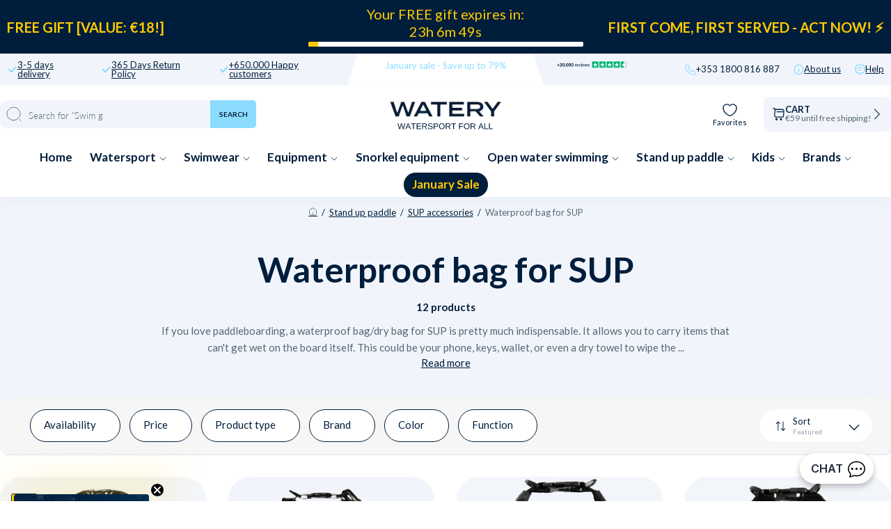

--- FILE ---
content_type: text/html; charset=utf-8
request_url: https://watery.ie/collections/waterproof-bag-for-sup
body_size: 115552
content:
<!doctype html>
<html lang="en">
  <head><meta charset="utf-8">
    <link rel="canonical" href="https://watery.ie/collections/waterproof-bag-for-sup">
    <link rel="preconnect" href="https://cdn.shopify.com" crossorigin>
    <meta name="viewport" content="width=device-width, initial-scale=1.0">

    <link rel="dns-prefetch preconnect" href="https://cdn.shopify.com">
    <link rel="dns-prefetch preconnect" href="https://v.shopify.com">
    <link rel="dns-prefetch preconnect" href="https://fonts.googleapis.com/">

    <title>
      Waterproof Bags for SUP | Price Match [2025] | Check Them Out Here &ndash; Watery.ie</title>

    
      <script async crossorigin fetchpriority="high" src="/cdn/shopifycloud/importmap-polyfill/es-modules-shim.2.4.0.js"></script>
<script type="text/javascript" charset="UTF-8" src="https://app.cookiepilot.dk/js/cookieconsent.min.js"></script>
    

    
      <meta name="description" content="Large and affordable selection of waterproof bag for SUP. See it here and enjoy ✔Free shipping on orders over 599 ✔ Free exchanges ✔ Buy today - delivered tomorrow.">
    
    <link rel="shortcut icon" href="//watery.ie/cdn/shop/files/Favicon_-_Watery.png?crop=center&height=100&v=1702560762&width=100" type="image/x-icon">
    <link rel="icon" href="//watery.ie/cdn/shop/files/Favicon_-_Watery.png?crop=center&height=32&v=1702560762&width=32" type="image/x-icon"><script type="importmap">
  {
    "imports": {
      "@theme/critical": "//watery.ie/cdn/shop/t/20/assets/critical.js?v=121475210012764151471766238698",
      "@theme/component": "//watery.ie/cdn/shop/t/20/assets/component.js?v=11260717259580283291766238698",
      "@theme/scrolling": "//watery.ie/cdn/shop/t/20/assets/scrolling.js?v=157239850924107528591766238698",
      "@theme/utilities": "//watery.ie/cdn/shop/t/20/assets/utilities.js?v=130771590420731070381766238697"
    }
  }
</script>

<link
  rel="modulepreload"
  href="//watery.ie/cdn/shop/t/20/assets/critical.js?v=121475210012764151471766238698"
>

<link
  rel="modulepreload"
  href="//watery.ie/cdn/shop/t/20/assets/utilities.js?v=130771590420731070381766238697"
  fetchpriority="low"
>
<link
  rel="modulepreload"
  href="//watery.ie/cdn/shop/t/20/assets/component.js?v=11260717259580283291766238698"
  fetchpriority="low"
>
<link
  rel="modulepreload"
  href="//watery.ie/cdn/shop/t/20/assets/scrolling.js?v=157239850924107528591766238698"
  fetchpriority="low"
>
<script
  src="//watery.ie/cdn/shop/t/20/assets/slideshow.js?v=104148745986301267351766238698"
  type="module"
  fetchpriority="low"
></script>


<script>
  const basePath = 'https://cdn.shopify.com/static/themes/horizon/placeholders';
  const Theme = {
    placeholders: {
      general: [
      ],
      product: [],
    },
    translations: {
      
    },
    routes: {
      cart_add_url: '/cart/add.js',
      cart_change_url: '/cart/change',
      cart_update_url: '/cart/update',
      cart_url: '/cart',
      predictive_search_url: '/search/suggest',
      search_url: '/search',
    },
    template: {
      name: 'collection',
    },
  };
</script>
<script>window.performance && window.performance.mark && window.performance.mark('shopify.content_for_header.start');</script><meta id="shopify-digital-wallet" name="shopify-digital-wallet" content="/81539203353/digital_wallets/dialog">
<meta name="shopify-checkout-api-token" content="85ed29a8c661fa28ab2ea7e41fc711e9">
<meta id="in-context-paypal-metadata" data-shop-id="81539203353" data-venmo-supported="false" data-environment="production" data-locale="en_US" data-paypal-v4="true" data-currency="EUR">
<link rel="alternate" type="application/atom+xml" title="Feed" href="/collections/waterproof-bag-for-sup.atom" />
<link rel="alternate" type="application/json+oembed" href="https://watery.ie/collections/waterproof-bag-for-sup.oembed">
<script async="async" src="/checkouts/internal/preloads.js?locale=en-IE"></script>
<script id="shopify-features" type="application/json">{"accessToken":"85ed29a8c661fa28ab2ea7e41fc711e9","betas":["rich-media-storefront-analytics"],"domain":"watery.ie","predictiveSearch":true,"shopId":81539203353,"locale":"en"}</script>
<script>var Shopify = Shopify || {};
Shopify.shop = "watery-ie.myshopify.com";
Shopify.locale = "en";
Shopify.currency = {"active":"EUR","rate":"1.0"};
Shopify.country = "IE";
Shopify.theme = {"name":"Watery 4.5 - IE [MERGED]","id":177852252536,"schema_name":"Watery","schema_version":"4.1.0.9 - Q4 2024","theme_store_id":null,"role":"main"};
Shopify.theme.handle = "null";
Shopify.theme.style = {"id":null,"handle":null};
Shopify.cdnHost = "watery.ie/cdn";
Shopify.routes = Shopify.routes || {};
Shopify.routes.root = "/";</script>
<script type="module">!function(o){(o.Shopify=o.Shopify||{}).modules=!0}(window);</script>
<script>!function(o){function n(){var o=[];function n(){o.push(Array.prototype.slice.apply(arguments))}return n.q=o,n}var t=o.Shopify=o.Shopify||{};t.loadFeatures=n(),t.autoloadFeatures=n()}(window);</script>
<script id="shop-js-analytics" type="application/json">{"pageType":"collection"}</script>
<script defer="defer" async type="module" src="//watery.ie/cdn/shopifycloud/shop-js/modules/v2/client.init-shop-cart-sync_IZsNAliE.en.esm.js"></script>
<script defer="defer" async type="module" src="//watery.ie/cdn/shopifycloud/shop-js/modules/v2/chunk.common_0OUaOowp.esm.js"></script>
<script type="module">
  await import("//watery.ie/cdn/shopifycloud/shop-js/modules/v2/client.init-shop-cart-sync_IZsNAliE.en.esm.js");
await import("//watery.ie/cdn/shopifycloud/shop-js/modules/v2/chunk.common_0OUaOowp.esm.js");

  window.Shopify.SignInWithShop?.initShopCartSync?.({"fedCMEnabled":true,"windoidEnabled":true});

</script>
<script>(function() {
  var isLoaded = false;
  function asyncLoad() {
    if (isLoaded) return;
    isLoaded = true;
    var urls = ["https:\/\/assets.smartwishlist.webmarked.net\/static\/v6\/smartwishlist.js?shop=watery-ie.myshopify.com","https:\/\/cdn1.profitmetrics.io\/F33AC059A3AEECB6\/shopify-bundle.js?shop=watery-ie.myshopify.com","https:\/\/ecommplugins-scripts.trustpilot.com\/v2.1\/js\/header.min.js?settings=eyJrZXkiOiIyOU5CR1ZaZk0xUEFkcXdVIiwicyI6Im5vbmUifQ==\u0026v=2.5\u0026shop=watery-ie.myshopify.com","https:\/\/ecommplugins-trustboxsettings.trustpilot.com\/watery-ie.myshopify.com.js?settings=1706538332529\u0026shop=watery-ie.myshopify.com"];
    for (var i = 0; i < urls.length; i++) {
      var s = document.createElement('script');
      s.type = 'text/javascript';
      s.async = true;
      s.src = urls[i];
      var x = document.getElementsByTagName('script')[0];
      x.parentNode.insertBefore(s, x);
    }
  };
  if(window.attachEvent) {
    window.attachEvent('onload', asyncLoad);
  } else {
    window.addEventListener('load', asyncLoad, false);
  }
})();</script>
<script id="__st">var __st={"a":81539203353,"offset":3600,"reqid":"00dd0b3a-ae2c-4162-8d04-1ba622d4940d-1768524719","pageurl":"watery.ie\/collections\/waterproof-bag-for-sup","u":"3692275ca68c","p":"collection","rtyp":"collection","rid":466131026201};</script>
<script>window.ShopifyPaypalV4VisibilityTracking = true;</script>
<script id="captcha-bootstrap">!function(){'use strict';const t='contact',e='account',n='new_comment',o=[[t,t],['blogs',n],['comments',n],[t,'customer']],c=[[e,'customer_login'],[e,'guest_login'],[e,'recover_customer_password'],[e,'create_customer']],r=t=>t.map((([t,e])=>`form[action*='/${t}']:not([data-nocaptcha='true']) input[name='form_type'][value='${e}']`)).join(','),a=t=>()=>t?[...document.querySelectorAll(t)].map((t=>t.form)):[];function s(){const t=[...o],e=r(t);return a(e)}const i='password',u='form_key',d=['recaptcha-v3-token','g-recaptcha-response','h-captcha-response',i],f=()=>{try{return window.sessionStorage}catch{return}},m='__shopify_v',_=t=>t.elements[u];function p(t,e,n=!1){try{const o=window.sessionStorage,c=JSON.parse(o.getItem(e)),{data:r}=function(t){const{data:e,action:n}=t;return t[m]||n?{data:e,action:n}:{data:t,action:n}}(c);for(const[e,n]of Object.entries(r))t.elements[e]&&(t.elements[e].value=n);n&&o.removeItem(e)}catch(o){console.error('form repopulation failed',{error:o})}}const l='form_type',E='cptcha';function T(t){t.dataset[E]=!0}const w=window,h=w.document,L='Shopify',v='ce_forms',y='captcha';let A=!1;((t,e)=>{const n=(g='f06e6c50-85a8-45c8-87d0-21a2b65856fe',I='https://cdn.shopify.com/shopifycloud/storefront-forms-hcaptcha/ce_storefront_forms_captcha_hcaptcha.v1.5.2.iife.js',D={infoText:'Protected by hCaptcha',privacyText:'Privacy',termsText:'Terms'},(t,e,n)=>{const o=w[L][v],c=o.bindForm;if(c)return c(t,g,e,D).then(n);var r;o.q.push([[t,g,e,D],n]),r=I,A||(h.body.append(Object.assign(h.createElement('script'),{id:'captcha-provider',async:!0,src:r})),A=!0)});var g,I,D;w[L]=w[L]||{},w[L][v]=w[L][v]||{},w[L][v].q=[],w[L][y]=w[L][y]||{},w[L][y].protect=function(t,e){n(t,void 0,e),T(t)},Object.freeze(w[L][y]),function(t,e,n,w,h,L){const[v,y,A,g]=function(t,e,n){const i=e?o:[],u=t?c:[],d=[...i,...u],f=r(d),m=r(i),_=r(d.filter((([t,e])=>n.includes(e))));return[a(f),a(m),a(_),s()]}(w,h,L),I=t=>{const e=t.target;return e instanceof HTMLFormElement?e:e&&e.form},D=t=>v().includes(t);t.addEventListener('submit',(t=>{const e=I(t);if(!e)return;const n=D(e)&&!e.dataset.hcaptchaBound&&!e.dataset.recaptchaBound,o=_(e),c=g().includes(e)&&(!o||!o.value);(n||c)&&t.preventDefault(),c&&!n&&(function(t){try{if(!f())return;!function(t){const e=f();if(!e)return;const n=_(t);if(!n)return;const o=n.value;o&&e.removeItem(o)}(t);const e=Array.from(Array(32),(()=>Math.random().toString(36)[2])).join('');!function(t,e){_(t)||t.append(Object.assign(document.createElement('input'),{type:'hidden',name:u})),t.elements[u].value=e}(t,e),function(t,e){const n=f();if(!n)return;const o=[...t.querySelectorAll(`input[type='${i}']`)].map((({name:t})=>t)),c=[...d,...o],r={};for(const[a,s]of new FormData(t).entries())c.includes(a)||(r[a]=s);n.setItem(e,JSON.stringify({[m]:1,action:t.action,data:r}))}(t,e)}catch(e){console.error('failed to persist form',e)}}(e),e.submit())}));const S=(t,e)=>{t&&!t.dataset[E]&&(n(t,e.some((e=>e===t))),T(t))};for(const o of['focusin','change'])t.addEventListener(o,(t=>{const e=I(t);D(e)&&S(e,y())}));const B=e.get('form_key'),M=e.get(l),P=B&&M;t.addEventListener('DOMContentLoaded',(()=>{const t=y();if(P)for(const e of t)e.elements[l].value===M&&p(e,B);[...new Set([...A(),...v().filter((t=>'true'===t.dataset.shopifyCaptcha))])].forEach((e=>S(e,t)))}))}(h,new URLSearchParams(w.location.search),n,t,e,['guest_login'])})(!0,!0)}();</script>
<script integrity="sha256-4kQ18oKyAcykRKYeNunJcIwy7WH5gtpwJnB7kiuLZ1E=" data-source-attribution="shopify.loadfeatures" defer="defer" src="//watery.ie/cdn/shopifycloud/storefront/assets/storefront/load_feature-a0a9edcb.js" crossorigin="anonymous"></script>
<script data-source-attribution="shopify.dynamic_checkout.dynamic.init">var Shopify=Shopify||{};Shopify.PaymentButton=Shopify.PaymentButton||{isStorefrontPortableWallets:!0,init:function(){window.Shopify.PaymentButton.init=function(){};var t=document.createElement("script");t.src="https://watery.ie/cdn/shopifycloud/portable-wallets/latest/portable-wallets.en.js",t.type="module",document.head.appendChild(t)}};
</script>
<script data-source-attribution="shopify.dynamic_checkout.buyer_consent">
  function portableWalletsHideBuyerConsent(e){var t=document.getElementById("shopify-buyer-consent"),n=document.getElementById("shopify-subscription-policy-button");t&&n&&(t.classList.add("hidden"),t.setAttribute("aria-hidden","true"),n.removeEventListener("click",e))}function portableWalletsShowBuyerConsent(e){var t=document.getElementById("shopify-buyer-consent"),n=document.getElementById("shopify-subscription-policy-button");t&&n&&(t.classList.remove("hidden"),t.removeAttribute("aria-hidden"),n.addEventListener("click",e))}window.Shopify?.PaymentButton&&(window.Shopify.PaymentButton.hideBuyerConsent=portableWalletsHideBuyerConsent,window.Shopify.PaymentButton.showBuyerConsent=portableWalletsShowBuyerConsent);
</script>
<script data-source-attribution="shopify.dynamic_checkout.cart.bootstrap">document.addEventListener("DOMContentLoaded",(function(){function t(){return document.querySelector("shopify-accelerated-checkout-cart, shopify-accelerated-checkout")}if(t())Shopify.PaymentButton.init();else{new MutationObserver((function(e,n){t()&&(Shopify.PaymentButton.init(),n.disconnect())})).observe(document.body,{childList:!0,subtree:!0})}}));
</script>
<link id="shopify-accelerated-checkout-styles" rel="stylesheet" media="screen" href="https://watery.ie/cdn/shopifycloud/portable-wallets/latest/accelerated-checkout-backwards-compat.css" crossorigin="anonymous">
<style id="shopify-accelerated-checkout-cart">
        #shopify-buyer-consent {
  margin-top: 1em;
  display: inline-block;
  width: 100%;
}

#shopify-buyer-consent.hidden {
  display: none;
}

#shopify-subscription-policy-button {
  background: none;
  border: none;
  padding: 0;
  text-decoration: underline;
  font-size: inherit;
  cursor: pointer;
}

#shopify-subscription-policy-button::before {
  box-shadow: none;
}

      </style>

<script>window.performance && window.performance.mark && window.performance.mark('shopify.content_for_header.end');</script><style>
  @font-face {
  font-family: Lato;
  font-weight: 300;
  font-style: normal;
  font-display: swap;
  src: url("//watery.ie/cdn/fonts/lato/lato_n3.a7080ececf6191f1dd5b0cb021691ca9b855c876.woff2") format("woff2"),
       url("//watery.ie/cdn/fonts/lato/lato_n3.61e34b2ff7341f66543eb08e8c47eef9e1cde558.woff") format("woff");
}

  @font-face {
  font-family: Lato;
  font-weight: 700;
  font-style: normal;
  font-display: swap;
  src: url("//watery.ie/cdn/fonts/lato/lato_n7.900f219bc7337bc57a7a2151983f0a4a4d9d5dcf.woff2") format("woff2"),
       url("//watery.ie/cdn/fonts/lato/lato_n7.a55c60751adcc35be7c4f8a0313f9698598612ee.woff") format("woff");
}

  @font-face {
  font-family: Lato;
  font-weight: 900;
  font-style: normal;
  font-display: swap;
  src: url("//watery.ie/cdn/fonts/lato/lato_n9.6b37f725167d36932c6742a5a697fd238a2d2552.woff2") format("woff2"),
       url("//watery.ie/cdn/fonts/lato/lato_n9.1cafbd384242b7df7c9ef4584ba41746d006e6bb.woff") format("woff");
}

  @font-face {
  font-family: Lato;
  font-weight: 400;
  font-style: normal;
  font-display: swap;
  src: url("//watery.ie/cdn/fonts/lato/lato_n4.c3b93d431f0091c8be23185e15c9d1fee1e971c5.woff2") format("woff2"),
       url("//watery.ie/cdn/fonts/lato/lato_n4.d5c00c781efb195594fd2fd4ad04f7882949e327.woff") format("woff");
}


  :root {
     /* Typography */
    --font-family-title: Lato, sans-serif;
    --font-family-text: Lato, sans-serif;
    --font-style-title: normal;
    --font-style-text: normal;

    /* Cart progress */
    --shipping-progressbar: "0%";

    --badge-discount-text: #001e3c;
    --badge-discount-bg: #fecc02;
    --badge-discount-border: #001e3c;
  }

  @media (max-width:880px) {
    :root {
    --badge-discount-text: #001e3c;
    --badge-discount-bg: #fecc02;
    --badge-discount-border: var(--badge-discount-bg);
    }
  }
</style><style data-shopify>
  :root {
  	--sidebar-width: 25rem;
  	--narrow-content-width: 36rem;
  	--normal-content-width: 42rem;
  	--wide-content-width: 46rem;
  	--narrow-page-width: 90rem;
  	--normal-page-width: 120rem;
  	--wide-page-width: 150rem;

  	--spacing-scale-sm: 0.6;
  	--spacing-scale-md: 0.7;
  	--spacing-scale-default: 1.0;

  	--max-width--body-normal: 50ch;
  	--max-width--body-narrow: 35ch;

  	/* Typography presets */
      --font-size--paragraph: 0.875rem;--font-size--h1: clamp(3.0rem, 7.2vw, 4.5rem);--font-size--h2: clamp(2.25rem, 4.8vw, 3.0rem);--font-size--h3: 2.0rem;--font-size--h4: 1.5rem;--font-size--h5: 1.125rem;--font-size--h6: 1.0rem;--font-paragraph--weight: 400;--font-paragraph--letter-spacing: var(--letter-spacing--body-normal);--font-paragraph--size: var(--font-size--paragraph);--font-paragraph--family: var(--font-body--family);--font-paragraph--style: var(--font-body--style);--font-paragraph--case: ;--font-paragraph--line-height: var(--line-height--);--font-h1--weight: var(--font---weight);--font-h1--letter-spacing: var(--letter-spacing--);--font-h1--size: var(--font-size--h1);--font-h1--family: var(--font---family);--font-h1--style: var(--font---style);--font-h1--case: ;--font-h1--line-height: var(--line-height--);--font-h2--weight: var(--font---weight);--font-h2--letter-spacing: var(--letter-spacing--);--font-h2--size: var(--font-size--h2);--font-h2--family: var(--font---family);--font-h2--style: var(--font---style);--font-h2--case: ;--font-h2--line-height: var(--line-height--);--font-h3--weight: var(--font---weight);--font-h3--letter-spacing: var(--letter-spacing--);--font-h3--size: var(--font-size--h3);--font-h3--family: var(--font---family);--font-h3--style: var(--font---style);--font-h3--case: ;--font-h3--line-height: var(--line-height--);--font-h4--weight: var(--font---weight);--font-h4--letter-spacing: var(--letter-spacing--);--font-h4--size: var(--font-size--h4);--font-h4--family: var(--font---family);--font-h4--style: var(--font---style);--font-h4--case: ;--font-h4--line-height: var(--line-height--);--font-h5--weight: var(--font---weight);--font-h5--letter-spacing: var(--letter-spacing--);--font-h5--size: var(--font-size--h5);--font-h5--family: var(--font---family);--font-h5--style: var(--font---style);--font-h5--case: ;--font-h5--line-height: var(--line-height--);--font-h6--weight: var(--font---weight);--font-h6--letter-spacing: var(--letter-spacing--);--font-h6--size: var(--font-size--h6);--font-h6--family: var(--font---family);--font-h6--style: var(--font---style);--font-h6--case: ;--font-h6--line-height: var(--line-height--);


      /* Button size */
      --button-size-sm: 30px;
      --button-size-md: 36px;
      --button-size: var(--minimum-touch-target);
      --button-padding-inline: 24px;
      --button-padding-block: 16px;

      /* Button font-family */
      --button-font-family-primary: var(--font---family);
      --button-font-family-secondary: var(--font---family);

      /* Button text case */
      --button-text-case: ;
      --button-text-case-primary: ;
      --button-text-case-secondary: ;

  		--style-border-radius-buttons-primary: 100px;
      --style-border-radius-buttons-secondary: 100px;
  }
</style>
<style data-shopify>
  
    
      :root,
    
    
    
    .color-scheme-1 {
  	--color-background: rgb(0 0 0 / 0.0);
  	--color-background-rgb: 0 0 0;
  	--color-foreground: rgb(250 249 247 / 1.0);
  	--color-foreground-rgb: 250 249 247;
  	--color-foreground-heading: rgb(250 249 247 / 1.0);
  	--color-foreground-heading-rgb: 250 249 247;
  	--color-primary: rgb(250 249 247 / 1.0);
  	--color-primary-rgb: 250 249 247;
  	
        --color-border: rgb(0 0 0 / 1.0);
        --color-border-rgb: 0 0 0;
  		--color-primary-button-text: rgb(255 255 255 / 1.0);
  		--color-primary-button-background: rgb(91 13 30 / 1.0);
  		--color-primary-button-border: rgb(91 13 30 / 1.0);
  		--color-primary-button-hover-text: rgb();
  		--color-primary-button-hover-background: rgb();
  		--color-primary-button-hover-border: rgb();
  		--color-secondary-button-text: rgb(91 13 30 / 1.0);
  		--color-secondary-button-background: rgb(0 0 0 / 0.0);
  		--color-secondary-button-border: rgb(91 13 30 / 1.0);
  		--color-secondary-button-hover-text: rgb();
  		--color-secondary-button-hover-background: rgb();
  		--color-secondary-button-hover-border: rgb();
  	

      }
  
    
    
    
    .color-scheme-516597dc-53a6-4f12-af29-b266bcab8e30 {
  	--color-background: rgb(0 0 0 / 1.0);
  	--color-background-rgb: 0 0 0;
  	--color-foreground: rgb(255 255 255 / 1.0);
  	--color-foreground-rgb: 255 255 255;
  	--color-foreground-heading: rgb(255 255 255 / 1.0);
  	--color-foreground-heading-rgb: 255 255 255;
  	--color-primary: rgb(250 249 247 / 1.0);
  	--color-primary-rgb: 250 249 247;
  	
        --color-border: rgb(255 255 255 / 1.0);
        --color-border-rgb: 255 255 255;
  		--color-primary-button-text: rgb(255 255 255 / 1.0);
  		--color-primary-button-background: rgb(91 13 30 / 1.0);
  		--color-primary-button-border: rgb(91 13 30 / 1.0);
  		--color-primary-button-hover-text: rgb();
  		--color-primary-button-hover-background: rgb();
  		--color-primary-button-hover-border: rgb();
  		--color-secondary-button-text: rgb(91 13 30 / 1.0);
  		--color-secondary-button-background: rgb(0 0 0 / 0.0);
  		--color-secondary-button-border: rgb(91 13 30 / 1.0);
  		--color-secondary-button-hover-text: rgb();
  		--color-secondary-button-hover-background: rgb();
  		--color-secondary-button-hover-border: rgb();
  	

      }
  
    
    
    
    .color-scheme-095353b9-b252-4f3e-8865-b13ebfe8523f {
  	--color-background: rgb(0 0 0 / 1.0);
  	--color-background-rgb: 0 0 0;
  	--color-foreground: rgb(255 255 255 / 1.0);
  	--color-foreground-rgb: 255 255 255;
  	--color-foreground-heading: rgb(255 255 255 / 1.0);
  	--color-foreground-heading-rgb: 255 255 255;
  	--color-primary: rgb(255 255 255 / 1.0);
  	--color-primary-rgb: 255 255 255;
  	
        --color-border: rgb(242 112 33 / 1.0);
        --color-border-rgb: 242 112 33;
  		--color-primary-button-text: rgb(255 255 255 / 1.0);
  		--color-primary-button-background: rgb(242 112 33 / 1.0);
  		--color-primary-button-border: rgb(255 255 255 / 1.0);
  		--color-primary-button-hover-text: rgb();
  		--color-primary-button-hover-background: rgb();
  		--color-primary-button-hover-border: rgb();
  		--color-secondary-button-text: rgb(255 255 255 / 1.0);
  		--color-secondary-button-background: rgb(254 204 2 / 1.0);
  		--color-secondary-button-border: rgb(254 204 2 / 1.0);
  		--color-secondary-button-hover-text: rgb();
  		--color-secondary-button-hover-background: rgb();
  		--color-secondary-button-hover-border: rgb();
  	

      }
  
    
    
    
    .color-scheme-6d128e5b-338a-47b5-bfc5-e777747c5265 {
  	--color-background: rgb(0 0 0 / 1.0);
  	--color-background-rgb: 0 0 0;
  	--color-foreground: rgb(255 255 255 / 1.0);
  	--color-foreground-rgb: 255 255 255;
  	--color-foreground-heading: rgb(255 255 255 / 1.0);
  	--color-foreground-heading-rgb: 255 255 255;
  	--color-primary: rgb(255 255 255 / 1.0);
  	--color-primary-rgb: 255 255 255;
  	
        --color-border: rgb(242 112 33 / 1.0);
        --color-border-rgb: 242 112 33;
  		--color-primary-button-text: rgb(255 255 255 / 1.0);
  		--color-primary-button-background: rgb(242 112 33 / 1.0);
  		--color-primary-button-border: rgb(255 255 255 / 1.0);
  		--color-primary-button-hover-text: rgb();
  		--color-primary-button-hover-background: rgb();
  		--color-primary-button-hover-border: rgb();
  		--color-secondary-button-text: rgb(255 255 255 / 1.0);
  		--color-secondary-button-background: rgb(254 204 2 / 1.0);
  		--color-secondary-button-border: rgb(254 204 2 / 1.0);
  		--color-secondary-button-hover-text: rgb();
  		--color-secondary-button-hover-background: rgb();
  		--color-secondary-button-hover-border: rgb();
  	

      }
  
    
    
    
    .color-scheme-27aa508f-de27-4dc5-9907-bf1bf81a563c {
  	--color-background: rgb(0 0 0 / 1.0);
  	--color-background-rgb: 0 0 0;
  	--color-foreground: rgb(255 255 255 / 1.0);
  	--color-foreground-rgb: 255 255 255;
  	--color-foreground-heading: rgb(255 255 255 / 1.0);
  	--color-foreground-heading-rgb: 255 255 255;
  	--color-primary: rgb(255 255 255 / 1.0);
  	--color-primary-rgb: 255 255 255;
  	
        --color-border: rgb(255 217 67 / 1.0);
        --color-border-rgb: 255 217 67;
  		--color-primary-button-text: rgb(0 0 0 / 1.0);
  		--color-primary-button-background: rgb(255 217 67 / 1.0);
  		--color-primary-button-border: rgb(255 255 255 / 1.0);
  		--color-primary-button-hover-text: rgb();
  		--color-primary-button-hover-background: rgb();
  		--color-primary-button-hover-border: rgb();
  		--color-secondary-button-text: rgb(255 255 255 / 1.0);
  		--color-secondary-button-background: rgb(242 112 33 / 1.0);
  		--color-secondary-button-border: rgb(242 112 33 / 1.0);
  		--color-secondary-button-hover-text: rgb();
  		--color-secondary-button-hover-background: rgb();
  		--color-secondary-button-hover-border: rgb();
  	

      }
  
    
    
    
    .color-scheme-48d11f1b-3e17-4fb4-8602-b3bf629704c0 {
  	--color-background: rgb(0 0 0 / 1.0);
  	--color-background-rgb: 0 0 0;
  	--color-foreground: rgb(0 0 0 / 1.0);
  	--color-foreground-rgb: 0 0 0;
  	--color-foreground-heading: rgb(0 0 0 / 1.0);
  	--color-foreground-heading-rgb: 0 0 0;
  	--color-primary: rgb(255 217 67 / 1.0);
  	--color-primary-rgb: 255 217 67;
  	
        --color-border: rgb(255 217 67 / 1.0);
        --color-border-rgb: 255 217 67;
  		--color-primary-button-text: rgb(0 0 0 / 1.0);
  		--color-primary-button-background: rgb(255 217 67 / 1.0);
  		--color-primary-button-border: rgb(255 217 67 / 1.0);
  		--color-primary-button-hover-text: rgb();
  		--color-primary-button-hover-background: rgb();
  		--color-primary-button-hover-border: rgb();
  		--color-secondary-button-text: rgb(255 255 255 / 1.0);
  		--color-secondary-button-background: rgb(255 217 67 / 1.0);
  		--color-secondary-button-border: rgb(255 217 67 / 1.0);
  		--color-secondary-button-hover-text: rgb();
  		--color-secondary-button-hover-background: rgb();
  		--color-secondary-button-hover-border: rgb();
  	

      }
  
    
    
    
    .color-scheme-350ef501-1e13-45a2-befa-d13ec6ee6a39 {
  	--color-background: rgb(255 255 255 / 1.0);
  	--color-background-rgb: 255 255 255;
  	--color-foreground: rgb(0 30 60 / 1.0);
  	--color-foreground-rgb: 0 30 60;
  	--color-foreground-heading: rgb(0 30 60 / 1.0);
  	--color-foreground-heading-rgb: 0 30 60;
  	--color-primary: rgb(0 30 60 / 1.0);
  	--color-primary-rgb: 0 30 60;
  	
        --color-border: rgb(0 30 60 / 1.0);
        --color-border-rgb: 0 30 60;
  		--color-primary-button-text: rgb(255 255 255 / 1.0);
  		--color-primary-button-background: rgb(0 30 60 / 1.0);
  		--color-primary-button-border: rgb(0 30 60 / 1.0);
  		--color-primary-button-hover-text: rgb();
  		--color-primary-button-hover-background: rgb();
  		--color-primary-button-hover-border: rgb();
  		--color-secondary-button-text: rgb(91 13 30 / 1.0);
  		--color-secondary-button-background: rgb(0 0 0 / 0.0);
  		--color-secondary-button-border: rgb(91 13 30 / 1.0);
  		--color-secondary-button-hover-text: rgb();
  		--color-secondary-button-hover-background: rgb();
  		--color-secondary-button-hover-border: rgb();
  	

      }
  
    
    
    
    .color-scheme-e5629668-dede-4df1-9f5b-cbb698b00e58 {
  	--color-background: rgb(122 0 13 / 1.0);
  	--color-background-rgb: 122 0 13;
  	--color-foreground: rgb(255 255 255 / 1.0);
  	--color-foreground-rgb: 255 255 255;
  	--color-foreground-heading: rgb(255 255 255 / 1.0);
  	--color-foreground-heading-rgb: 255 255 255;
  	--color-primary: rgb(255 255 255 / 1.0);
  	--color-primary-rgb: 255 255 255;
  	
        --color-border: rgb(255 255 255 / 1.0);
        --color-border-rgb: 255 255 255;
  		--color-primary-button-text: rgb(122 0 13 / 1.0);
  		--color-primary-button-background: rgb(255 255 255 / 1.0);
  		--color-primary-button-border: rgb(255 255 255 / 1.0);
  		--color-primary-button-hover-text: rgb();
  		--color-primary-button-hover-background: rgb();
  		--color-primary-button-hover-border: rgb();
  		--color-secondary-button-text: rgb(91 13 30 / 1.0);
  		--color-secondary-button-background: rgb(0 0 0 / 0.0);
  		--color-secondary-button-border: rgb(91 13 30 / 1.0);
  		--color-secondary-button-hover-text: rgb();
  		--color-secondary-button-hover-background: rgb();
  		--color-secondary-button-hover-border: rgb();
  	

      }
  


  no-class, .color-scheme-1, .color-scheme-516597dc-53a6-4f12-af29-b266bcab8e30, .color-scheme-095353b9-b252-4f3e-8865-b13ebfe8523f, .color-scheme-6d128e5b-338a-47b5-bfc5-e777747c5265, .color-scheme-27aa508f-de27-4dc5-9907-bf1bf81a563c, .color-scheme-48d11f1b-3e17-4fb4-8602-b3bf629704c0, .color-scheme-350ef501-1e13-45a2-befa-d13ec6ee6a39, .color-scheme-e5629668-dede-4df1-9f5b-cbb698b00e58 {
    color: var(--color-foreground);
    background-color: var(--color-background);
  }
</style>
<link href="//watery.ie/cdn/shop/t/20/assets/main-min.css?v=12898409401114033601766238698" rel="stylesheet" type="text/css" media="all" />
<link href="//watery.ie/cdn/shop/t/20/assets/global.css?v=82647673328213724531766238698" rel="stylesheet" type="text/css" media="all" />
<link href="//watery.ie/cdn/shop/t/20/assets/base.css?v=1515791800869603351766238698" rel="stylesheet" type="text/css" media="all" />
<link rel="alternate" href="https://watery.dk/collections/vandtaet-taske-til-sup" hreflang="da-dk">
  <link rel="alternate" href="https://watery.se/collections/vattentat-vaska-sup" hreflang="sv-se">
  <link rel="alternate" href="https://watery.de/collections/sup-dry-bags" hreflang="de-de">
  <link rel="alternate" href="https://watery.no/collections/vanntett-bag-for-sup" hreflang="no-no">
  <link rel="alternate" href="https://watery.nl/collections/waterdichte-sup-tas" hreflang="nl-nl">
  <link rel="alternate" href="https://watery.fi/collections/vedenpitava-laukku-suppailuun" hreflang="fi-fi">
  <link rel="stylesheet" href="//watery.ie/cdn/shop/t/20/assets/template-collection.css?v=131007826580953434191766238698">



<meta property="og:site_name" content="Watery.ie">
<meta property="og:url" content="https://watery.ie/collections/waterproof-bag-for-sup">
<meta property="og:title" content="Waterproof Bags for SUP | Price Match [2025] | Check Them Out Here">
<meta property="og:type" content="product.group">
<meta property="og:description" content="Large and affordable selection of waterproof bag for SUP. See it here and enjoy ✔Free shipping on orders over 599 ✔ Free exchanges ✔ Buy today - delivered tomorrow."><meta content="http://watery.ie/cdn/shop/collections/Vandtaet_taske_til_SUP.jpg?v=1749731473" property="og:image">
  <meta content="https://watery.ie/cdn/shop/collections/Vandtaet_taske_til_SUP.jpg?v=1749731473" property="og:image:secure_url">
  <meta property="og:image:width" content="600">
  <meta property="og:image:height" content="600"><meta content="summary_large_image" name="twitter:card">
<meta name="twitter:title" content="Waterproof Bags for SUP | Price Match [2025] | Check Them Out Here">
<meta name="twitter:description" content="Large and affordable selection of waterproof bag for SUP. See it here and enjoy ✔Free shipping on orders over 599 ✔ Free exchanges ✔ Buy today - delivered tomorrow.">

  
<script>
  var WDN = WDN || {};
  if (typeof WDN.Routes === "undefined") {
      WDN.Routes = {
          "root_url": "\/",
          "account_url": "\/account",
          "account_login_url": "https:\/\/account.watery.ie?locale=en\u0026region_country=IE",
          "account_logout_url": "\/account\/logout",
          "account_register_url": "https:\/\/account.watery.ie?locale=en",
          "account_addresses_url": "\/account\/addresses",
          "collections_url": "\/collections",
          "all_products_collection_url": "\/collections\/all",
          "search_url": "\/search",
          "cart_url": "\/cart",
          "cart_add_url": "\/cart\/add",
          "cart_change_url": "\/cart\/change",
          "cart_update_url": "\/cart\/update",
          "cart_clear_url": "\/cart\/clear",
          "product_recommendations_url": "\/recommendations\/products"
      }
  }
</script>
<style>
  .swiper-control {
    top: 50%;
    transform: translateY(-50%);
    margin: 0;
  }

  .swiper-controls--custom .swiper-control:after {
    content: url("//watery.ie/cdn/shop/t/20/assets/icon-arrow--light.svg?v=5068524046681964101766238698");
    width: 1.4em;
    height: 1.4em;
    font-size: 1em;
    display: block;
    border-radius: 50%;
  }

  .swiper-controls--custom .swiper-button-prev {
    transform: translateY(-50%) scale(-1);
  }


  .swiper-controls--light .swiper-control:after {
    content: url("//watery.ie/cdn/shop/t/20/assets/icon-arrow--light.svg?v=5068524046681964101766238698");
  }


  .swiper-controls--dark .swiper-control:after {
    content: url("//watery.ie/cdn/shop/t/20/assets/icon-arrow--dark.svg?v=117557988134787073741766238698");
    width: 1em;
    height: 1em;
    font-size: 1em;
    display: block;
    border-radius: 50%;
  }

  .hero-swiper .swiper-control {
    box-shadow: 0 0 17px -5px rgba(0, 30, 60, 0.40);
    -webkit-box-shadow: 0 0 17px -5px rgba(0, 30, 60, 0.40);
    height: 2em;
    width: 2em;
    background-color: #fff;
  }
  .hero-swiper .swiper-control:after {
    content: url("//watery.ie/cdn/shop/t/20/assets/icon-arrow--dark.svg?v=117557988134787073741766238698");
    background: #fff;
  }


  .swiper-controls--dark .swiper-button-prev,
  .swiper-controls--light .swiper-button-prev {
    transform: translateY(-50%) scale(-1);
  }

  @media only screen and (min-width: 880px) {
    .hero-swiper .swiper-control {
      box-shadow: none;
      -webkit-box-shadow: none;
      background: rgba(255, 255, 255, 0.19);
      height: 3.4em;
      width: 3.4em;
    }

    .hero-swiper .swiper-control:after {
      content: url("//watery.ie/cdn/shop/t/20/assets/icon-arrow--light.svg?v=5068524046681964101766238698");
      background: none;
    }

    .swiper-controls--custom .swiper-control:after {
      width: 1.9em;
      height: 1.9em;
    }
  }.product-stock-progress-wrapper {
      color: #fff;
      background-color: #001e3c;
    }

    .product-stock-progress-wrapper[data-progress-state="high"] .product-stock-progress-bar {
      background-color: #00b67a;
    }

    .product-stock-progress-wrapper[data-progress-state="medium"] .product-stock-progress-bar {
      background-color: #FF9800;
    }

    .product-stock-progress-wrapper[data-progress-state="low"] .product-stock-progress-bar {
      background-color: #ff3e55;
    }

    .product-stock-progress-label {
      display: block;
      font-size: 12px;
      font-weight: 500;
    }

    .product-stock-progress {
      height: 6px;
      border-radius: 20px;
      background-color: #f1f5fb;
    }

    .product-stock-progress-bar {
      height: 100%;
      width: calc(100% - var(--percentage-calculation) * 100%);
      border-radius: 20px;
    }


    @media (min-width: 880px) {
      .product-stock-progress-label {
        font-size: 14px;
      }
    }</style>


    
  <!-- BEGIN app block: shopify://apps/klaviyo-email-marketing-sms/blocks/klaviyo-onsite-embed/2632fe16-c075-4321-a88b-50b567f42507 -->












  <script async src="https://static.klaviyo.com/onsite/js/WKpnTr/klaviyo.js?company_id=WKpnTr"></script>
  <script>!function(){if(!window.klaviyo){window._klOnsite=window._klOnsite||[];try{window.klaviyo=new Proxy({},{get:function(n,i){return"push"===i?function(){var n;(n=window._klOnsite).push.apply(n,arguments)}:function(){for(var n=arguments.length,o=new Array(n),w=0;w<n;w++)o[w]=arguments[w];var t="function"==typeof o[o.length-1]?o.pop():void 0,e=new Promise((function(n){window._klOnsite.push([i].concat(o,[function(i){t&&t(i),n(i)}]))}));return e}}})}catch(n){window.klaviyo=window.klaviyo||[],window.klaviyo.push=function(){var n;(n=window._klOnsite).push.apply(n,arguments)}}}}();</script>

  




  <script>
    window.klaviyoReviewsProductDesignMode = false
  </script>







<!-- END app block --><!-- BEGIN app block: shopify://apps/microsoft-clarity/blocks/clarity_js/31c3d126-8116-4b4a-8ba1-baeda7c4aeea -->
<script type="text/javascript">
  (function (c, l, a, r, i, t, y) {
    c[a] = c[a] || function () { (c[a].q = c[a].q || []).push(arguments); };
    t = l.createElement(r); t.async = 1; t.src = "https://www.clarity.ms/tag/" + i + "?ref=shopify";
    y = l.getElementsByTagName(r)[0]; y.parentNode.insertBefore(t, y);

    c.Shopify.loadFeatures([{ name: "consent-tracking-api", version: "0.1" }], error => {
      if (error) {
        console.error("Error loading Shopify features:", error);
        return;
      }

      c[a]('consentv2', {
        ad_Storage: c.Shopify.customerPrivacy.marketingAllowed() ? "granted" : "denied",
        analytics_Storage: c.Shopify.customerPrivacy.analyticsProcessingAllowed() ? "granted" : "denied",
      });
    });

    l.addEventListener("visitorConsentCollected", function (e) {
      c[a]('consentv2', {
        ad_Storage: e.detail.marketingAllowed ? "granted" : "denied",
        analytics_Storage: e.detail.analyticsAllowed ? "granted" : "denied",
      });
    });
  })(window, document, "clarity", "script", "t1bzs2u35k");
</script>



<!-- END app block --><!-- BEGIN app block: shopify://apps/stape-conversion-tracking/blocks/gtm/7e13c847-7971-409d-8fe0-29ec14d5f048 --><script>
  window.lsData = {};
  window.dataLayer = window.dataLayer || [];
  window.addEventListener("message", (event) => {
    if (event.data?.event) {
      window.dataLayer.push(event.data);
    }
  });
  window.dataShopStape = {
    shop: "watery.ie",
    shopId: "81539203353",
  }
</script>

<!-- END app block --><!-- BEGIN app block: shopify://apps/judge-me-reviews/blocks/judgeme_core/61ccd3b1-a9f2-4160-9fe9-4fec8413e5d8 --><!-- Start of Judge.me Core -->






<link rel="dns-prefetch" href="https://cdnwidget.judge.me">
<link rel="dns-prefetch" href="https://cdn.judge.me">
<link rel="dns-prefetch" href="https://cdn1.judge.me">
<link rel="dns-prefetch" href="https://api.judge.me">

<script data-cfasync='false' class='jdgm-settings-script'>window.jdgmSettings={"pagination":5,"disable_web_reviews":true,"badge_no_review_text":"No reviews","badge_n_reviews_text":"{{ n }} review/reviews","badge_star_color":"#8cdcff","hide_badge_preview_if_no_reviews":true,"badge_hide_text":false,"enforce_center_preview_badge":false,"widget_title":"Customer Reviews","widget_open_form_text":"Write a review","widget_close_form_text":"Cancel review","widget_refresh_page_text":"Refresh page","widget_summary_text":"based on {{ number_of_reviews }} review/reviews","widget_no_review_text":"No reviews yet","widget_name_field_text":"Display name","widget_verified_name_field_text":"Verified Name (public)","widget_name_placeholder_text":"Display name","widget_required_field_error_text":"This field is required.","widget_email_field_text":"Email address","widget_verified_email_field_text":"Verified Email (private, can not be edited)","widget_email_placeholder_text":"Your email address","widget_email_field_error_text":"Please enter a valid email address.","widget_rating_field_text":"Rating","widget_review_title_field_text":"Review Title","widget_review_title_placeholder_text":"Give your review a title","widget_review_body_field_text":"Review content","widget_review_body_placeholder_text":"Start writing here...","widget_pictures_field_text":"Picture/Video (optional)","widget_submit_review_text":"Submit Review","widget_submit_verified_review_text":"Submit Verified Review","widget_submit_success_msg_with_auto_publish":"Thank you! Please refresh the page in a few moments to see your review. You can remove or edit your review by logging into \u003ca href='https://judge.me/login' target='_blank' rel='nofollow noopener'\u003eJudge.me\u003c/a\u003e","widget_submit_success_msg_no_auto_publish":"Thank you! Your review will be published as soon as it is approved by the shop admin. You can remove or edit your review by logging into \u003ca href='https://judge.me/login' target='_blank' rel='nofollow noopener'\u003eJudge.me\u003c/a\u003e","widget_show_default_reviews_out_of_total_text":"Showing {{ n_reviews_shown }} out of {{ n_reviews }} reviews.","widget_show_all_link_text":"Show all","widget_show_less_link_text":"Show less","widget_author_said_text":"{{ reviewer_name }} said:","widget_days_text":"{{ n }} days ago","widget_weeks_text":"{{ n }} week/weeks ago","widget_months_text":"{{ n }} month/months ago","widget_years_text":"{{ n }} year/years ago","widget_yesterday_text":"Yesterday","widget_today_text":"Today","widget_replied_text":"\u003e\u003e {{ shop_name }} replied:","widget_read_more_text":"Read more","widget_reviewer_name_as_initial":"","widget_rating_filter_color":"#001e3c","widget_rating_filter_see_all_text":"See all reviews","widget_sorting_most_recent_text":"Most Recent","widget_sorting_highest_rating_text":"Highest Rating","widget_sorting_lowest_rating_text":"Lowest Rating","widget_sorting_with_pictures_text":"Only Pictures","widget_sorting_most_helpful_text":"Most Helpful","widget_open_question_form_text":"Ask a question","widget_reviews_subtab_text":"Reviews","widget_questions_subtab_text":"Questions","widget_question_label_text":"Question","widget_answer_label_text":"Answer","widget_question_placeholder_text":"Write your question here","widget_submit_question_text":"Submit Question","widget_question_submit_success_text":"Thank you for your question! We will notify you once it gets answered.","widget_star_color":"#8cdcff","verified_badge_text":"Verified","verified_badge_bg_color":"","verified_badge_text_color":"","verified_badge_placement":"left-of-reviewer-name","widget_review_max_height":3,"widget_hide_border":false,"widget_social_share":false,"widget_thumb":false,"widget_review_location_show":false,"widget_location_format":"country_iso_code","all_reviews_include_out_of_store_products":true,"all_reviews_out_of_store_text":"(out of store)","all_reviews_pagination":100,"all_reviews_product_name_prefix_text":"about","enable_review_pictures":true,"enable_question_anwser":false,"widget_theme":"leex","review_date_format":"dd/mm/yy","default_sort_method":"highest-rating","widget_product_reviews_subtab_text":"Product Reviews","widget_shop_reviews_subtab_text":"Shop Reviews","widget_other_products_reviews_text":"Reviews for other products","widget_store_reviews_subtab_text":"Store reviews","widget_no_store_reviews_text":"This store hasn't received any reviews yet","widget_web_restriction_product_reviews_text":"This product hasn't received any reviews yet","widget_no_items_text":"No items found","widget_show_more_text":"Show more","widget_write_a_store_review_text":"Write a Store Review","widget_other_languages_heading":"Reviews in Other Languages","widget_translate_review_text":"Translate review to {{ language }}","widget_translating_review_text":"Translating...","widget_show_original_translation_text":"Show original ({{ language }})","widget_translate_review_failed_text":"Review couldn't be translated.","widget_translate_review_retry_text":"Retry","widget_translate_review_try_again_later_text":"Try again later","show_product_url_for_grouped_product":false,"widget_sorting_pictures_first_text":"Pictures First","show_pictures_on_all_rev_page_mobile":false,"show_pictures_on_all_rev_page_desktop":false,"floating_tab_hide_mobile_install_preference":false,"floating_tab_button_name":"★ Reviews","floating_tab_title":"Let customers speak for us","floating_tab_button_color":"","floating_tab_button_background_color":"","floating_tab_url":"","floating_tab_url_enabled":false,"floating_tab_tab_style":"text","all_reviews_text_badge_text":"Customers rate us 5/5 based on 8292 reviews.","all_reviews_text_badge_text_branded_style":"Customers rate us 5/5 based on 8292 reviews.","is_all_reviews_text_badge_a_link":false,"show_stars_for_all_reviews_text_badge":false,"all_reviews_text_badge_url":"","all_reviews_text_style":"branded","all_reviews_text_color_style":"judgeme_brand_color","all_reviews_text_color":"#108474","all_reviews_text_show_jm_brand":true,"featured_carousel_show_header":true,"featured_carousel_title":"Let customers speak for us","testimonials_carousel_title":"Customers are saying","videos_carousel_title":"Real customer stories","cards_carousel_title":"Customers are saying","featured_carousel_count_text":"from {{ n }} reviews","featured_carousel_add_link_to_all_reviews_page":false,"featured_carousel_url":"","featured_carousel_show_images":true,"featured_carousel_autoslide_interval":5,"featured_carousel_arrows_on_the_sides":false,"featured_carousel_height":250,"featured_carousel_width":80,"featured_carousel_image_size":0,"featured_carousel_image_height":250,"featured_carousel_arrow_color":"#eeeeee","verified_count_badge_style":"branded","verified_count_badge_orientation":"horizontal","verified_count_badge_color_style":"judgeme_brand_color","verified_count_badge_color":"#108474","is_verified_count_badge_a_link":false,"verified_count_badge_url":"","verified_count_badge_show_jm_brand":true,"widget_rating_preset_default":5,"widget_first_sub_tab":"product-reviews","widget_show_histogram":true,"widget_histogram_use_custom_color":true,"widget_pagination_use_custom_color":true,"widget_star_use_custom_color":true,"widget_verified_badge_use_custom_color":false,"widget_write_review_use_custom_color":false,"picture_reminder_submit_button":"Upload Pictures","enable_review_videos":true,"mute_video_by_default":false,"widget_sorting_videos_first_text":"Videos First","widget_review_pending_text":"Pending","featured_carousel_items_for_large_screen":3,"social_share_options_order":"Facebook,Twitter","remove_microdata_snippet":true,"disable_json_ld":false,"enable_json_ld_products":false,"preview_badge_show_question_text":false,"preview_badge_no_question_text":"No questions","preview_badge_n_question_text":"{{ number_of_questions }} question/questions","qa_badge_show_icon":false,"qa_badge_position":"same-row","remove_judgeme_branding":true,"widget_add_search_bar":false,"widget_search_bar_placeholder":"Search","widget_sorting_verified_only_text":"Verified only","featured_carousel_theme":"default","featured_carousel_show_rating":true,"featured_carousel_show_title":true,"featured_carousel_show_body":true,"featured_carousel_show_date":false,"featured_carousel_show_reviewer":true,"featured_carousel_show_product":false,"featured_carousel_header_background_color":"#108474","featured_carousel_header_text_color":"#ffffff","featured_carousel_name_product_separator":"reviewed","featured_carousel_full_star_background":"#108474","featured_carousel_empty_star_background":"#dadada","featured_carousel_vertical_theme_background":"#f9fafb","featured_carousel_verified_badge_enable":true,"featured_carousel_verified_badge_color":"#108474","featured_carousel_border_style":"round","featured_carousel_review_line_length_limit":3,"featured_carousel_more_reviews_button_text":"Read more reviews","featured_carousel_view_product_button_text":"View product","all_reviews_page_load_reviews_on":"button_click","all_reviews_page_load_more_text":"Load More Reviews","disable_fb_tab_reviews":false,"enable_ajax_cdn_cache":false,"widget_advanced_speed_features":5,"widget_public_name_text":"displayed publicly like","default_reviewer_name":"John Smith","default_reviewer_name_has_non_latin":true,"widget_reviewer_anonymous":"Anonymous","medals_widget_title":"Judge.me Review Medals","medals_widget_background_color":"#f9fafb","medals_widget_position":"footer_all_pages","medals_widget_border_color":"#f9fafb","medals_widget_verified_text_position":"left","medals_widget_use_monochromatic_version":false,"medals_widget_elements_color":"#108474","show_reviewer_avatar":false,"widget_invalid_yt_video_url_error_text":"Not a YouTube video URL","widget_max_length_field_error_text":"Please enter no more than {0} characters.","widget_show_country_flag":false,"widget_show_collected_via_shop_app":true,"widget_verified_by_shop_badge_style":"light","widget_verified_by_shop_text":"Verified by Shop","widget_show_photo_gallery":false,"widget_load_with_code_splitting":true,"widget_ugc_install_preference":false,"widget_ugc_title":"Made by us, Shared by you","widget_ugc_subtitle":"Tag us to see your picture featured in our page","widget_ugc_arrows_color":"#ffffff","widget_ugc_primary_button_text":"Buy Now","widget_ugc_primary_button_background_color":"#108474","widget_ugc_primary_button_text_color":"#ffffff","widget_ugc_primary_button_border_width":"0","widget_ugc_primary_button_border_style":"none","widget_ugc_primary_button_border_color":"#108474","widget_ugc_primary_button_border_radius":"25","widget_ugc_secondary_button_text":"Load More","widget_ugc_secondary_button_background_color":"#ffffff","widget_ugc_secondary_button_text_color":"#108474","widget_ugc_secondary_button_border_width":"2","widget_ugc_secondary_button_border_style":"solid","widget_ugc_secondary_button_border_color":"#108474","widget_ugc_secondary_button_border_radius":"25","widget_ugc_reviews_button_text":"View Reviews","widget_ugc_reviews_button_background_color":"#ffffff","widget_ugc_reviews_button_text_color":"#108474","widget_ugc_reviews_button_border_width":"2","widget_ugc_reviews_button_border_style":"solid","widget_ugc_reviews_button_border_color":"#108474","widget_ugc_reviews_button_border_radius":"25","widget_ugc_reviews_button_link_to":"judgeme-reviews-page","widget_ugc_show_post_date":true,"widget_ugc_max_width":"800","widget_rating_metafield_value_type":true,"widget_primary_color":"#001e3c","widget_enable_secondary_color":true,"widget_secondary_color":"#8cdcff","widget_summary_average_rating_text":"{{ average_rating }}","widget_media_grid_title":"Customer photos \u0026 videos","widget_media_grid_see_more_text":"See more","widget_round_style":true,"widget_show_product_medals":false,"widget_verified_by_judgeme_text":"Verified by Judge.me","widget_show_store_medals":false,"widget_verified_by_judgeme_text_in_store_medals":"Verified by Judge.me","widget_media_field_exceed_quantity_message":"Sorry, we can only accept {{ max_media }} for one review.","widget_media_field_exceed_limit_message":"{{ file_name }} is too large, please select a {{ media_type }} less than {{ size_limit }}MB.","widget_review_submitted_text":"Review Submitted!","widget_question_submitted_text":"Question Submitted!","widget_close_form_text_question":"Cancel","widget_write_your_answer_here_text":"Write your answer here","widget_enabled_branded_link":true,"widget_show_collected_by_judgeme":true,"widget_reviewer_name_color":"","widget_write_review_text_color":"","widget_write_review_bg_color":"","widget_collected_by_judgeme_text":"collected by Judge.me","widget_pagination_type":"load_more","widget_load_more_text":"Load More","widget_load_more_color":"#001e3c","widget_full_review_text":"Full Review","widget_read_more_reviews_text":"Read More Reviews","widget_read_questions_text":"Read Questions","widget_questions_and_answers_text":"Questions \u0026 Answers","widget_verified_by_text":"Verified by","widget_verified_text":"Verified","widget_number_of_reviews_text":"{{ number_of_reviews }} reviews","widget_back_button_text":"Back","widget_next_button_text":"Next","widget_custom_forms_filter_button":"Filters","custom_forms_style":"horizontal","widget_show_review_information":false,"how_reviews_are_collected":"How reviews are collected?","widget_show_review_keywords":false,"widget_gdpr_statement":"How we use your data: We'll only contact you about the review you left, and only if necessary. By submitting your review, you agree to Judge.me's \u003ca href='https://judge.me/terms' target='_blank' rel='nofollow noopener'\u003eterms\u003c/a\u003e, \u003ca href='https://judge.me/privacy' target='_blank' rel='nofollow noopener'\u003eprivacy\u003c/a\u003e and \u003ca href='https://judge.me/content-policy' target='_blank' rel='nofollow noopener'\u003econtent\u003c/a\u003e policies.","widget_multilingual_sorting_enabled":false,"widget_translate_review_content_enabled":false,"widget_translate_review_content_method":"manual","popup_widget_review_selection":"automatically_with_pictures","popup_widget_round_border_style":true,"popup_widget_show_title":true,"popup_widget_show_body":true,"popup_widget_show_reviewer":false,"popup_widget_show_product":true,"popup_widget_show_pictures":true,"popup_widget_use_review_picture":true,"popup_widget_show_on_home_page":true,"popup_widget_show_on_product_page":true,"popup_widget_show_on_collection_page":true,"popup_widget_show_on_cart_page":true,"popup_widget_position":"bottom_left","popup_widget_first_review_delay":5,"popup_widget_duration":5,"popup_widget_interval":5,"popup_widget_review_count":5,"popup_widget_hide_on_mobile":true,"review_snippet_widget_round_border_style":true,"review_snippet_widget_card_color":"#FFFFFF","review_snippet_widget_slider_arrows_background_color":"#FFFFFF","review_snippet_widget_slider_arrows_color":"#000000","review_snippet_widget_star_color":"#108474","show_product_variant":false,"all_reviews_product_variant_label_text":"Variant: ","widget_show_verified_branding":false,"widget_ai_summary_title":"Customers say","widget_ai_summary_disclaimer":"AI-powered review summary based on recent customer reviews","widget_show_ai_summary":false,"widget_show_ai_summary_bg":false,"widget_show_review_title_input":true,"redirect_reviewers_invited_via_email":"review_widget","request_store_review_after_product_review":true,"request_review_other_products_in_order":false,"review_form_color_scheme":"default","review_form_corner_style":"round","review_form_star_color":{},"review_form_text_color":"#333333","review_form_background_color":"#ffffff","review_form_field_background_color":"#fafafa","review_form_button_color":{},"review_form_button_text_color":"#ffffff","review_form_modal_overlay_color":"#000000","review_content_screen_title_text":"How would you rate this product?","review_content_introduction_text":"Tell us and other customers what you think about the product here, so others considering the same purchase can benefit from your experience😍 Don’t worry – if you’ve got something to share about delivery or service, you’ll get the chance right after in a store review.","store_review_form_title_text":"How would you rate this store?","store_review_form_introduction_text":"We would love it if you would share a bit about your experience.","show_review_guidance_text":true,"one_star_review_guidance_text":"Poor","five_star_review_guidance_text":"Great","customer_information_screen_title_text":"About you","customer_information_introduction_text":"Please tell us more about you.","custom_questions_screen_title_text":"Your experience in more detail","custom_questions_introduction_text":"Here are a few questions to help us understand more about your experience.","review_submitted_screen_title_text":"Thanks for your review!","review_submitted_screen_thank_you_text":"We are processing it and it will appear on the store soon.","review_submitted_screen_email_verification_text":"Please confirm your email by clicking the link we just sent you. This helps us keep reviews authentic.","review_submitted_request_store_review_text":"Would you like to share your experience of shopping with us?","review_submitted_review_other_products_text":"Would you like to review these products?","store_review_screen_title_text":"Would you like to share your experience of shopping with us?","store_review_introduction_text":"We value your feedback and use it to improve. Please share any thoughts or suggestions you have.","reviewer_media_screen_title_picture_text":"Share a picture","reviewer_media_introduction_picture_text":"Upload a photo to support your review.","reviewer_media_screen_title_video_text":"Share a video","reviewer_media_introduction_video_text":"Upload a video to support your review.","reviewer_media_screen_title_picture_or_video_text":"Share a picture or video","reviewer_media_introduction_picture_or_video_text":"Upload a photo or video to support your review.","reviewer_media_youtube_url_text":"Paste your Youtube URL here","advanced_settings_next_step_button_text":"Next","advanced_settings_close_review_button_text":"Close","modal_write_review_flow":true,"write_review_flow_required_text":"Required","write_review_flow_privacy_message_text":"We respect your privacy.","write_review_flow_anonymous_text":"Post review as anonymous","write_review_flow_visibility_text":"This won't be visible to other customers.","write_review_flow_multiple_selection_help_text":"Select as many as you like","write_review_flow_single_selection_help_text":"Select one option","write_review_flow_required_field_error_text":"This field is required","write_review_flow_invalid_email_error_text":"Please enter a valid email address","write_review_flow_max_length_error_text":"Max. {{ max_length }} characters.","write_review_flow_media_upload_text":"\u003cb\u003eClick to upload\u003c/b\u003e or drag and drop","write_review_flow_gdpr_statement":"We'll only contact you about your review if necessary. By submitting your review, you agree to our \u003ca href='https://judge.me/terms' target='_blank' rel='nofollow noopener'\u003eterms and conditions\u003c/a\u003e and \u003ca href='https://judge.me/privacy' target='_blank' rel='nofollow noopener'\u003eprivacy policy\u003c/a\u003e.","rating_only_reviews_enabled":false,"show_negative_reviews_help_screen":false,"new_review_flow_help_screen_rating_threshold":3,"negative_review_resolution_screen_title_text":"Tell us more","negative_review_resolution_text":"Your experience matters to us. If there were issues with your purchase, we're here to help. Feel free to reach out to us, we'd love the opportunity to make things right.","negative_review_resolution_button_text":"Contact us","negative_review_resolution_proceed_with_review_text":"Leave a review","negative_review_resolution_subject":"Issue with purchase from {{ shop_name }}.{{ order_name }}","preview_badge_collection_page_install_status":false,"widget_review_custom_css":"","preview_badge_custom_css":"","preview_badge_stars_count":"5-stars","featured_carousel_custom_css":"","floating_tab_custom_css":"","all_reviews_widget_custom_css":"","medals_widget_custom_css":"","verified_badge_custom_css":"","all_reviews_text_custom_css":"","transparency_badges_collected_via_store_invite":false,"transparency_badges_from_another_provider":false,"transparency_badges_collected_from_store_visitor":false,"transparency_badges_collected_by_verified_review_provider":false,"transparency_badges_earned_reward":false,"transparency_badges_collected_via_store_invite_text":"Review collected via store invitation","transparency_badges_from_another_provider_text":"Review collected from another provider","transparency_badges_collected_from_store_visitor_text":"Review collected from a store visitor","transparency_badges_written_in_google_text":"Review written in Google","transparency_badges_written_in_etsy_text":"Review written in Etsy","transparency_badges_written_in_shop_app_text":"Review written in Shop App","transparency_badges_earned_reward_text":"Review earned a reward for future purchase","product_review_widget_per_page":10,"widget_store_review_label_text":"Review about the store","checkout_comment_extension_title_on_product_page":"Customer Comments","checkout_comment_extension_num_latest_comment_show":5,"checkout_comment_extension_format":"name_and_timestamp","checkout_comment_customer_name":"last_initial","checkout_comment_comment_notification":true,"preview_badge_collection_page_install_preference":false,"preview_badge_home_page_install_preference":false,"preview_badge_product_page_install_preference":false,"review_widget_install_preference":"","review_carousel_install_preference":false,"floating_reviews_tab_install_preference":"none","verified_reviews_count_badge_install_preference":false,"all_reviews_text_install_preference":false,"review_widget_best_location":false,"judgeme_medals_install_preference":false,"review_widget_revamp_enabled":false,"review_widget_qna_enabled":false,"review_widget_header_theme":"minimal","review_widget_widget_title_enabled":true,"review_widget_header_text_size":"medium","review_widget_header_text_weight":"regular","review_widget_average_rating_style":"compact","review_widget_bar_chart_enabled":true,"review_widget_bar_chart_type":"numbers","review_widget_bar_chart_style":"standard","review_widget_expanded_media_gallery_enabled":false,"review_widget_reviews_section_theme":"standard","review_widget_image_style":"thumbnails","review_widget_review_image_ratio":"square","review_widget_stars_size":"medium","review_widget_verified_badge":"standard_text","review_widget_review_title_text_size":"medium","review_widget_review_text_size":"medium","review_widget_review_text_length":"medium","review_widget_number_of_columns_desktop":3,"review_widget_carousel_transition_speed":5,"review_widget_custom_questions_answers_display":"always","review_widget_button_text_color":"#FFFFFF","review_widget_text_color":"#000000","review_widget_lighter_text_color":"#7B7B7B","review_widget_corner_styling":"soft","review_widget_review_word_singular":"review","review_widget_review_word_plural":"reviews","review_widget_voting_label":"Helpful?","review_widget_shop_reply_label":"Reply from {{ shop_name }}:","review_widget_filters_title":"Filters","qna_widget_question_word_singular":"Question","qna_widget_question_word_plural":"Questions","qna_widget_answer_reply_label":"Answer from {{ answerer_name }}:","qna_content_screen_title_text":"Ask a question about this product","qna_widget_question_required_field_error_text":"Please enter your question.","qna_widget_flow_gdpr_statement":"We'll only contact you about your question if necessary. By submitting your question, you agree to our \u003ca href='https://judge.me/terms' target='_blank' rel='nofollow noopener'\u003eterms and conditions\u003c/a\u003e and \u003ca href='https://judge.me/privacy' target='_blank' rel='nofollow noopener'\u003eprivacy policy\u003c/a\u003e.","qna_widget_question_submitted_text":"Thanks for your question!","qna_widget_close_form_text_question":"Close","qna_widget_question_submit_success_text":"We’ll notify you by email when your question is answered.","all_reviews_widget_v2025_enabled":false,"all_reviews_widget_v2025_header_theme":"default","all_reviews_widget_v2025_widget_title_enabled":true,"all_reviews_widget_v2025_header_text_size":"medium","all_reviews_widget_v2025_header_text_weight":"regular","all_reviews_widget_v2025_average_rating_style":"compact","all_reviews_widget_v2025_bar_chart_enabled":true,"all_reviews_widget_v2025_bar_chart_type":"numbers","all_reviews_widget_v2025_bar_chart_style":"standard","all_reviews_widget_v2025_expanded_media_gallery_enabled":false,"all_reviews_widget_v2025_show_store_medals":true,"all_reviews_widget_v2025_show_photo_gallery":true,"all_reviews_widget_v2025_show_review_keywords":false,"all_reviews_widget_v2025_show_ai_summary":false,"all_reviews_widget_v2025_show_ai_summary_bg":false,"all_reviews_widget_v2025_add_search_bar":false,"all_reviews_widget_v2025_default_sort_method":"most-recent","all_reviews_widget_v2025_reviews_per_page":10,"all_reviews_widget_v2025_reviews_section_theme":"default","all_reviews_widget_v2025_image_style":"thumbnails","all_reviews_widget_v2025_review_image_ratio":"square","all_reviews_widget_v2025_stars_size":"medium","all_reviews_widget_v2025_verified_badge":"bold_badge","all_reviews_widget_v2025_review_title_text_size":"medium","all_reviews_widget_v2025_review_text_size":"medium","all_reviews_widget_v2025_review_text_length":"medium","all_reviews_widget_v2025_number_of_columns_desktop":3,"all_reviews_widget_v2025_carousel_transition_speed":5,"all_reviews_widget_v2025_custom_questions_answers_display":"always","all_reviews_widget_v2025_show_product_variant":false,"all_reviews_widget_v2025_show_reviewer_avatar":true,"all_reviews_widget_v2025_reviewer_name_as_initial":"","all_reviews_widget_v2025_review_location_show":false,"all_reviews_widget_v2025_location_format":"","all_reviews_widget_v2025_show_country_flag":false,"all_reviews_widget_v2025_verified_by_shop_badge_style":"light","all_reviews_widget_v2025_social_share":false,"all_reviews_widget_v2025_social_share_options_order":"Facebook,Twitter,LinkedIn,Pinterest","all_reviews_widget_v2025_pagination_type":"standard","all_reviews_widget_v2025_button_text_color":"#FFFFFF","all_reviews_widget_v2025_text_color":"#000000","all_reviews_widget_v2025_lighter_text_color":"#7B7B7B","all_reviews_widget_v2025_corner_styling":"soft","all_reviews_widget_v2025_title":"Customer reviews","all_reviews_widget_v2025_ai_summary_title":"Customers say about this store","all_reviews_widget_v2025_no_review_text":"Be the first to write a review","platform":"shopify","branding_url":"https://app.judge.me/reviews/stores/watery.ie","branding_text":"Powered by Judge.me","locale":"en","reply_name":"Watery.ie","widget_version":"3.0","footer":true,"autopublish":true,"review_dates":true,"enable_custom_form":true,"shop_use_review_site":true,"shop_locale":"en","enable_multi_locales_translations":false,"show_review_title_input":true,"review_verification_email_status":"never","can_be_branded":true,"reply_name_text":"Watery.ie"};</script> <style class='jdgm-settings-style'>.jdgm-xx{left:0}:root{--jdgm-primary-color: #001e3c;--jdgm-secondary-color: #8cdcff;--jdgm-star-color: #8cdcff;--jdgm-write-review-text-color: white;--jdgm-write-review-bg-color: #001e3c;--jdgm-paginate-color: #001e3c;--jdgm-border-radius: 10;--jdgm-reviewer-name-color: #001e3c}.jdgm-histogram__bar-content{background-color:#001e3c}.jdgm-rev[data-verified-buyer=true] .jdgm-rev__icon.jdgm-rev__icon:after,.jdgm-rev__buyer-badge.jdgm-rev__buyer-badge{color:white;background-color:#001e3c}.jdgm-review-widget--small .jdgm-gallery.jdgm-gallery .jdgm-gallery__thumbnail-link:nth-child(8) .jdgm-gallery__thumbnail-wrapper.jdgm-gallery__thumbnail-wrapper:before{content:"See more"}@media only screen and (min-width: 768px){.jdgm-gallery.jdgm-gallery .jdgm-gallery__thumbnail-link:nth-child(8) .jdgm-gallery__thumbnail-wrapper.jdgm-gallery__thumbnail-wrapper:before{content:"See more"}}.jdgm-preview-badge .jdgm-star.jdgm-star{color:#8cdcff}.jdgm-widget .jdgm-write-rev-link{display:none}.jdgm-widget .jdgm-rev-widg[data-number-of-reviews='0']{display:none}.jdgm-prev-badge[data-average-rating='0.00']{display:none !important}.jdgm-rev .jdgm-rev__icon{display:none !important}.jdgm-author-all-initials{display:none !important}.jdgm-author-last-initial{display:none !important}.jdgm-rev-widg__title{visibility:hidden}.jdgm-rev-widg__summary-text{visibility:hidden}.jdgm-prev-badge__text{visibility:hidden}.jdgm-rev__prod-link-prefix:before{content:'about'}.jdgm-rev__variant-label:before{content:'Variant: '}.jdgm-rev__out-of-store-text:before{content:'(out of store)'}@media only screen and (min-width: 768px){.jdgm-rev__pics .jdgm-rev_all-rev-page-picture-separator,.jdgm-rev__pics .jdgm-rev__product-picture{display:none}}@media only screen and (max-width: 768px){.jdgm-rev__pics .jdgm-rev_all-rev-page-picture-separator,.jdgm-rev__pics .jdgm-rev__product-picture{display:none}}.jdgm-preview-badge[data-template="product"]{display:none !important}.jdgm-preview-badge[data-template="collection"]{display:none !important}.jdgm-preview-badge[data-template="index"]{display:none !important}.jdgm-review-widget[data-from-snippet="true"]{display:none !important}.jdgm-verified-count-badget[data-from-snippet="true"]{display:none !important}.jdgm-carousel-wrapper[data-from-snippet="true"]{display:none !important}.jdgm-all-reviews-text[data-from-snippet="true"]{display:none !important}.jdgm-medals-section[data-from-snippet="true"]{display:none !important}.jdgm-ugc-media-wrapper[data-from-snippet="true"]{display:none !important}.jdgm-rev__transparency-badge[data-badge-type="review_collected_via_store_invitation"]{display:none !important}.jdgm-rev__transparency-badge[data-badge-type="review_collected_from_another_provider"]{display:none !important}.jdgm-rev__transparency-badge[data-badge-type="review_collected_from_store_visitor"]{display:none !important}.jdgm-rev__transparency-badge[data-badge-type="review_written_in_etsy"]{display:none !important}.jdgm-rev__transparency-badge[data-badge-type="review_written_in_google_business"]{display:none !important}.jdgm-rev__transparency-badge[data-badge-type="review_written_in_shop_app"]{display:none !important}.jdgm-rev__transparency-badge[data-badge-type="review_earned_for_future_purchase"]{display:none !important}.jdgm-review-snippet-widget .jdgm-rev-snippet-widget__cards-container .jdgm-rev-snippet-card{border-radius:8px;background:#fff}.jdgm-review-snippet-widget .jdgm-rev-snippet-widget__cards-container .jdgm-rev-snippet-card__rev-rating .jdgm-star{color:#108474}.jdgm-review-snippet-widget .jdgm-rev-snippet-widget__prev-btn,.jdgm-review-snippet-widget .jdgm-rev-snippet-widget__next-btn{border-radius:50%;background:#fff}.jdgm-review-snippet-widget .jdgm-rev-snippet-widget__prev-btn>svg,.jdgm-review-snippet-widget .jdgm-rev-snippet-widget__next-btn>svg{fill:#000}.jdgm-full-rev-modal.rev-snippet-widget .jm-mfp-container .jm-mfp-content,.jdgm-full-rev-modal.rev-snippet-widget .jm-mfp-container .jdgm-full-rev__icon,.jdgm-full-rev-modal.rev-snippet-widget .jm-mfp-container .jdgm-full-rev__pic-img,.jdgm-full-rev-modal.rev-snippet-widget .jm-mfp-container .jdgm-full-rev__reply{border-radius:8px}.jdgm-full-rev-modal.rev-snippet-widget .jm-mfp-container .jdgm-full-rev[data-verified-buyer="true"] .jdgm-full-rev__icon::after{border-radius:8px}.jdgm-full-rev-modal.rev-snippet-widget .jm-mfp-container .jdgm-full-rev .jdgm-rev__buyer-badge{border-radius:calc( 8px / 2 )}.jdgm-full-rev-modal.rev-snippet-widget .jm-mfp-container .jdgm-full-rev .jdgm-full-rev__replier::before{content:'Watery.ie'}.jdgm-full-rev-modal.rev-snippet-widget .jm-mfp-container .jdgm-full-rev .jdgm-full-rev__product-button{border-radius:calc( 8px * 6 )}
</style> <style class='jdgm-settings-style'></style> <script data-cfasync="false" type="text/javascript" async src="https://cdnwidget.judge.me/shopify_v2/leex.js" id="judgeme_widget_leex_js"></script>
<link id="judgeme_widget_leex_css" rel="stylesheet" type="text/css" media="nope!" onload="this.media='all'" href="https://cdnwidget.judge.me/widget_v3/theme/leex.css">

  
  
  
  <style class='jdgm-miracle-styles'>
  @-webkit-keyframes jdgm-spin{0%{-webkit-transform:rotate(0deg);-ms-transform:rotate(0deg);transform:rotate(0deg)}100%{-webkit-transform:rotate(359deg);-ms-transform:rotate(359deg);transform:rotate(359deg)}}@keyframes jdgm-spin{0%{-webkit-transform:rotate(0deg);-ms-transform:rotate(0deg);transform:rotate(0deg)}100%{-webkit-transform:rotate(359deg);-ms-transform:rotate(359deg);transform:rotate(359deg)}}@font-face{font-family:'JudgemeStar';src:url("[data-uri]") format("woff");font-weight:normal;font-style:normal}.jdgm-star{font-family:'JudgemeStar';display:inline !important;text-decoration:none !important;padding:0 4px 0 0 !important;margin:0 !important;font-weight:bold;opacity:1;-webkit-font-smoothing:antialiased;-moz-osx-font-smoothing:grayscale}.jdgm-star:hover{opacity:1}.jdgm-star:last-of-type{padding:0 !important}.jdgm-star.jdgm--on:before{content:"\e000"}.jdgm-star.jdgm--off:before{content:"\e001"}.jdgm-star.jdgm--half:before{content:"\e002"}.jdgm-widget *{margin:0;line-height:1.4;-webkit-box-sizing:border-box;-moz-box-sizing:border-box;box-sizing:border-box;-webkit-overflow-scrolling:touch}.jdgm-hidden{display:none !important;visibility:hidden !important}.jdgm-temp-hidden{display:none}.jdgm-spinner{width:40px;height:40px;margin:auto;border-radius:50%;border-top:2px solid #eee;border-right:2px solid #eee;border-bottom:2px solid #eee;border-left:2px solid #ccc;-webkit-animation:jdgm-spin 0.8s infinite linear;animation:jdgm-spin 0.8s infinite linear}.jdgm-prev-badge{display:block !important}

</style>


  
  
   


<script data-cfasync='false' class='jdgm-script'>
!function(e){window.jdgm=window.jdgm||{},jdgm.CDN_HOST="https://cdnwidget.judge.me/",jdgm.CDN_HOST_ALT="https://cdn2.judge.me/cdn/widget_frontend/",jdgm.API_HOST="https://api.judge.me/",jdgm.CDN_BASE_URL="https://cdn.shopify.com/extensions/019bc2a9-7271-74a7-b65b-e73c32c977be/judgeme-extensions-295/assets/",
jdgm.docReady=function(d){(e.attachEvent?"complete"===e.readyState:"loading"!==e.readyState)?
setTimeout(d,0):e.addEventListener("DOMContentLoaded",d)},jdgm.loadCSS=function(d,t,o,a){
!o&&jdgm.loadCSS.requestedUrls.indexOf(d)>=0||(jdgm.loadCSS.requestedUrls.push(d),
(a=e.createElement("link")).rel="stylesheet",a.class="jdgm-stylesheet",a.media="nope!",
a.href=d,a.onload=function(){this.media="all",t&&setTimeout(t)},e.body.appendChild(a))},
jdgm.loadCSS.requestedUrls=[],jdgm.loadJS=function(e,d){var t=new XMLHttpRequest;
t.onreadystatechange=function(){4===t.readyState&&(Function(t.response)(),d&&d(t.response))},
t.open("GET",e),t.onerror=function(){if(e.indexOf(jdgm.CDN_HOST)===0&&jdgm.CDN_HOST_ALT!==jdgm.CDN_HOST){var f=e.replace(jdgm.CDN_HOST,jdgm.CDN_HOST_ALT);jdgm.loadJS(f,d)}},t.send()},jdgm.docReady((function(){(window.jdgmLoadCSS||e.querySelectorAll(
".jdgm-widget, .jdgm-all-reviews-page").length>0)&&(jdgmSettings.widget_load_with_code_splitting?
parseFloat(jdgmSettings.widget_version)>=3?jdgm.loadCSS(jdgm.CDN_HOST+"widget_v3/base.css"):
jdgm.loadCSS(jdgm.CDN_HOST+"widget/base.css"):jdgm.loadCSS(jdgm.CDN_HOST+"shopify_v2.css"),
jdgm.loadJS(jdgm.CDN_HOST+"loa"+"der.js"))}))}(document);
</script>
<noscript><link rel="stylesheet" type="text/css" media="all" href="https://cdnwidget.judge.me/shopify_v2.css"></noscript>

<!-- BEGIN app snippet: theme_fix_tags --><script>
  (function() {
    var jdgmThemeFixes = {"159728927001":{"html":"","css":"","js":""},"168971272473":{"html":"","css":".jdgm-rev__custom-form {\n\ndisplay:none !important;\n\n}\n\n.jdgm-rev-widg__body {\n\nmargin-top:20px !important;\n\n}\n\n.jdgm-rev-widg__actions {\n\nbox-shadow: unset !important;\n\n}\n\n.jdgm-rev-widg__actions {\n\nmargin-top: 8px !important;\n\n}\n\n@media only screen and (max-width: 768px) {\n\n.jdgm-rev-widg__header {\n\nmax-height: 600px !important;\n\n}\n\n.jdgm-rev__slider-last {\n\nfont-size: smaller !important;\n\n}\n\n.jdgm-rev__slider-first {\n\nfont-size: smaller !important;\n\n}\n\n.jdgm-rev-widg__header {\n\nbox-shadow: unset !important;\n\n}\n\n.jdgm-rev-widg__body {\n\nmargin-top: 0 !important;\n\n}\n\n.jdgm-rev-widg__actions {\n\nmargin: 0 !important;\n\n}\n\n.jdgm-custom-forms-avg-responses {\n\npadding-bottom: 0 !important;\n\n}\n\n.jdgm-rev-widg__actions .jdgm-rev-widg__sort-wrapper {\n\ndisplay: flex !important;\n\njustify-content: center !important;\n\nalign-items: center !important;\n\n}\n\n.jdgm-rev-widg__header {\n\npadding-bottom: 0 !important;\n\n}\n\n}","js":""},"169260384537":{"html":"","css":".jdgm-rev__custom-form {\n\ndisplay:none !important;\n\n}\n\n.jdgm-rev-widg__body {\n\nmargin-top:20px !important;\n\n}\n\n.jdgm-rev-widg__actions {\n\nbox-shadow: unset !important;\n\n}\n\n.jdgm-rev-widg__actions {\n\nmargin-top: 8px !important;\n\n}\n\n@media only screen and (max-width: 768px) {\n\n.jdgm-rev-widg__header {\n\nmax-height: 600px !important;\n\n}\n\n.jdgm-rev__slider-last {\n\nfont-size: smaller !important;\n\n}\n\n.jdgm-rev__slider-first {\n\nfont-size: smaller !important;\n\n}\n\n.jdgm-rev-widg__header {\n\nbox-shadow: unset !important;\n\n}\n\n.jdgm-rev-widg__body {\n\nmargin-top: 0 !important;\n\n}\n\n.jdgm-rev-widg__actions {\n\nmargin: 0 !important;\n\n}\n\n.jdgm-custom-forms-avg-responses {\n\npadding-bottom: 0 !important;\n\n}\n\n.jdgm-rev-widg__actions .jdgm-rev-widg__sort-wrapper {\n\ndisplay: flex !important;\n\njustify-content: center !important;\n\nalign-items: center !important;\n\n}\n\n.jdgm-rev-widg__header {\n\npadding-bottom: 0 !important;\n\n}\n\n}","js":""},"171104502041":{"html":"","css":".jdgm-rev__custom-form {\n    display: none;\n}","js":""},"173923893624":{"html":"","css":".jdgm-rev__custom-form.custom-form--horizontal-style {\n    display: none !important;\n}\nimg.jdgm-verified-checkmark {\n    display: none !important;\n}","js":""},"177534992760":{"html":"","css":"span.jdgm-rev-widg__summary-average {\n    font-size: 41px !important;\n    font-weight: 800 !important;\n}\n\n.jdgm-rev__icon {\n    display: none !important;\n}\n\n.jdgm-rev__cf-ans--type.jdgm-rev__cf-ans--graphic-type {\n    display: none !important;\n}","js":""}};
    if (!jdgmThemeFixes) return;
    var thisThemeFix = jdgmThemeFixes[Shopify.theme.id];
    if (!thisThemeFix) return;

    if (thisThemeFix.html) {
      document.addEventListener("DOMContentLoaded", function() {
        var htmlDiv = document.createElement('div');
        htmlDiv.classList.add('jdgm-theme-fix-html');
        htmlDiv.innerHTML = thisThemeFix.html;
        document.body.append(htmlDiv);
      });
    };

    if (thisThemeFix.css) {
      var styleTag = document.createElement('style');
      styleTag.classList.add('jdgm-theme-fix-style');
      styleTag.innerHTML = thisThemeFix.css;
      document.head.append(styleTag);
    };

    if (thisThemeFix.js) {
      var scriptTag = document.createElement('script');
      scriptTag.classList.add('jdgm-theme-fix-script');
      scriptTag.innerHTML = thisThemeFix.js;
      document.head.append(scriptTag);
    };
  })();
</script>
<!-- END app snippet -->
<!-- End of Judge.me Core -->



<!-- END app block --><script src="https://cdn.shopify.com/extensions/019b8ed3-90b4-7b95-8e01-aa6b35f1be2e/stape-remix-29/assets/widget.js" type="text/javascript" defer="defer"></script>
<script src="https://cdn.shopify.com/extensions/019bc2a9-7271-74a7-b65b-e73c32c977be/judgeme-extensions-295/assets/loader.js" type="text/javascript" defer="defer"></script>
<link href="https://monorail-edge.shopifysvc.com" rel="dns-prefetch">
<script>(function(){if ("sendBeacon" in navigator && "performance" in window) {try {var session_token_from_headers = performance.getEntriesByType('navigation')[0].serverTiming.find(x => x.name == '_s').description;} catch {var session_token_from_headers = undefined;}var session_cookie_matches = document.cookie.match(/_shopify_s=([^;]*)/);var session_token_from_cookie = session_cookie_matches && session_cookie_matches.length === 2 ? session_cookie_matches[1] : "";var session_token = session_token_from_headers || session_token_from_cookie || "";function handle_abandonment_event(e) {var entries = performance.getEntries().filter(function(entry) {return /monorail-edge.shopifysvc.com/.test(entry.name);});if (!window.abandonment_tracked && entries.length === 0) {window.abandonment_tracked = true;var currentMs = Date.now();var navigation_start = performance.timing.navigationStart;var payload = {shop_id: 81539203353,url: window.location.href,navigation_start,duration: currentMs - navigation_start,session_token,page_type: "collection"};window.navigator.sendBeacon("https://monorail-edge.shopifysvc.com/v1/produce", JSON.stringify({schema_id: "online_store_buyer_site_abandonment/1.1",payload: payload,metadata: {event_created_at_ms: currentMs,event_sent_at_ms: currentMs}}));}}window.addEventListener('pagehide', handle_abandonment_event);}}());</script>
<script id="web-pixels-manager-setup">(function e(e,d,r,n,o){if(void 0===o&&(o={}),!Boolean(null===(a=null===(i=window.Shopify)||void 0===i?void 0:i.analytics)||void 0===a?void 0:a.replayQueue)){var i,a;window.Shopify=window.Shopify||{};var t=window.Shopify;t.analytics=t.analytics||{};var s=t.analytics;s.replayQueue=[],s.publish=function(e,d,r){return s.replayQueue.push([e,d,r]),!0};try{self.performance.mark("wpm:start")}catch(e){}var l=function(){var e={modern:/Edge?\/(1{2}[4-9]|1[2-9]\d|[2-9]\d{2}|\d{4,})\.\d+(\.\d+|)|Firefox\/(1{2}[4-9]|1[2-9]\d|[2-9]\d{2}|\d{4,})\.\d+(\.\d+|)|Chrom(ium|e)\/(9{2}|\d{3,})\.\d+(\.\d+|)|(Maci|X1{2}).+ Version\/(15\.\d+|(1[6-9]|[2-9]\d|\d{3,})\.\d+)([,.]\d+|)( \(\w+\)|)( Mobile\/\w+|) Safari\/|Chrome.+OPR\/(9{2}|\d{3,})\.\d+\.\d+|(CPU[ +]OS|iPhone[ +]OS|CPU[ +]iPhone|CPU IPhone OS|CPU iPad OS)[ +]+(15[._]\d+|(1[6-9]|[2-9]\d|\d{3,})[._]\d+)([._]\d+|)|Android:?[ /-](13[3-9]|1[4-9]\d|[2-9]\d{2}|\d{4,})(\.\d+|)(\.\d+|)|Android.+Firefox\/(13[5-9]|1[4-9]\d|[2-9]\d{2}|\d{4,})\.\d+(\.\d+|)|Android.+Chrom(ium|e)\/(13[3-9]|1[4-9]\d|[2-9]\d{2}|\d{4,})\.\d+(\.\d+|)|SamsungBrowser\/([2-9]\d|\d{3,})\.\d+/,legacy:/Edge?\/(1[6-9]|[2-9]\d|\d{3,})\.\d+(\.\d+|)|Firefox\/(5[4-9]|[6-9]\d|\d{3,})\.\d+(\.\d+|)|Chrom(ium|e)\/(5[1-9]|[6-9]\d|\d{3,})\.\d+(\.\d+|)([\d.]+$|.*Safari\/(?![\d.]+ Edge\/[\d.]+$))|(Maci|X1{2}).+ Version\/(10\.\d+|(1[1-9]|[2-9]\d|\d{3,})\.\d+)([,.]\d+|)( \(\w+\)|)( Mobile\/\w+|) Safari\/|Chrome.+OPR\/(3[89]|[4-9]\d|\d{3,})\.\d+\.\d+|(CPU[ +]OS|iPhone[ +]OS|CPU[ +]iPhone|CPU IPhone OS|CPU iPad OS)[ +]+(10[._]\d+|(1[1-9]|[2-9]\d|\d{3,})[._]\d+)([._]\d+|)|Android:?[ /-](13[3-9]|1[4-9]\d|[2-9]\d{2}|\d{4,})(\.\d+|)(\.\d+|)|Mobile Safari.+OPR\/([89]\d|\d{3,})\.\d+\.\d+|Android.+Firefox\/(13[5-9]|1[4-9]\d|[2-9]\d{2}|\d{4,})\.\d+(\.\d+|)|Android.+Chrom(ium|e)\/(13[3-9]|1[4-9]\d|[2-9]\d{2}|\d{4,})\.\d+(\.\d+|)|Android.+(UC? ?Browser|UCWEB|U3)[ /]?(15\.([5-9]|\d{2,})|(1[6-9]|[2-9]\d|\d{3,})\.\d+)\.\d+|SamsungBrowser\/(5\.\d+|([6-9]|\d{2,})\.\d+)|Android.+MQ{2}Browser\/(14(\.(9|\d{2,})|)|(1[5-9]|[2-9]\d|\d{3,})(\.\d+|))(\.\d+|)|K[Aa][Ii]OS\/(3\.\d+|([4-9]|\d{2,})\.\d+)(\.\d+|)/},d=e.modern,r=e.legacy,n=navigator.userAgent;return n.match(d)?"modern":n.match(r)?"legacy":"unknown"}(),u="modern"===l?"modern":"legacy",c=(null!=n?n:{modern:"",legacy:""})[u],f=function(e){return[e.baseUrl,"/wpm","/b",e.hashVersion,"modern"===e.buildTarget?"m":"l",".js"].join("")}({baseUrl:d,hashVersion:r,buildTarget:u}),m=function(e){var d=e.version,r=e.bundleTarget,n=e.surface,o=e.pageUrl,i=e.monorailEndpoint;return{emit:function(e){var a=e.status,t=e.errorMsg,s=(new Date).getTime(),l=JSON.stringify({metadata:{event_sent_at_ms:s},events:[{schema_id:"web_pixels_manager_load/3.1",payload:{version:d,bundle_target:r,page_url:o,status:a,surface:n,error_msg:t},metadata:{event_created_at_ms:s}}]});if(!i)return console&&console.warn&&console.warn("[Web Pixels Manager] No Monorail endpoint provided, skipping logging."),!1;try{return self.navigator.sendBeacon.bind(self.navigator)(i,l)}catch(e){}var u=new XMLHttpRequest;try{return u.open("POST",i,!0),u.setRequestHeader("Content-Type","text/plain"),u.send(l),!0}catch(e){return console&&console.warn&&console.warn("[Web Pixels Manager] Got an unhandled error while logging to Monorail."),!1}}}}({version:r,bundleTarget:l,surface:e.surface,pageUrl:self.location.href,monorailEndpoint:e.monorailEndpoint});try{o.browserTarget=l,function(e){var d=e.src,r=e.async,n=void 0===r||r,o=e.onload,i=e.onerror,a=e.sri,t=e.scriptDataAttributes,s=void 0===t?{}:t,l=document.createElement("script"),u=document.querySelector("head"),c=document.querySelector("body");if(l.async=n,l.src=d,a&&(l.integrity=a,l.crossOrigin="anonymous"),s)for(var f in s)if(Object.prototype.hasOwnProperty.call(s,f))try{l.dataset[f]=s[f]}catch(e){}if(o&&l.addEventListener("load",o),i&&l.addEventListener("error",i),u)u.appendChild(l);else{if(!c)throw new Error("Did not find a head or body element to append the script");c.appendChild(l)}}({src:f,async:!0,onload:function(){if(!function(){var e,d;return Boolean(null===(d=null===(e=window.Shopify)||void 0===e?void 0:e.analytics)||void 0===d?void 0:d.initialized)}()){var d=window.webPixelsManager.init(e)||void 0;if(d){var r=window.Shopify.analytics;r.replayQueue.forEach((function(e){var r=e[0],n=e[1],o=e[2];d.publishCustomEvent(r,n,o)})),r.replayQueue=[],r.publish=d.publishCustomEvent,r.visitor=d.visitor,r.initialized=!0}}},onerror:function(){return m.emit({status:"failed",errorMsg:"".concat(f," has failed to load")})},sri:function(e){var d=/^sha384-[A-Za-z0-9+/=]+$/;return"string"==typeof e&&d.test(e)}(c)?c:"",scriptDataAttributes:o}),m.emit({status:"loading"})}catch(e){m.emit({status:"failed",errorMsg:(null==e?void 0:e.message)||"Unknown error"})}}})({shopId: 81539203353,storefrontBaseUrl: "https://watery.ie",extensionsBaseUrl: "https://extensions.shopifycdn.com/cdn/shopifycloud/web-pixels-manager",monorailEndpoint: "https://monorail-edge.shopifysvc.com/unstable/produce_batch",surface: "storefront-renderer",enabledBetaFlags: ["2dca8a86"],webPixelsConfigList: [{"id":"1704231288","configuration":"{\"accountID\":\"WKpnTr\",\"webPixelConfig\":\"eyJlbmFibGVBZGRlZFRvQ2FydEV2ZW50cyI6IHRydWV9\"}","eventPayloadVersion":"v1","runtimeContext":"STRICT","scriptVersion":"524f6c1ee37bacdca7657a665bdca589","type":"APP","apiClientId":123074,"privacyPurposes":["ANALYTICS","MARKETING"],"dataSharingAdjustments":{"protectedCustomerApprovalScopes":["read_customer_address","read_customer_email","read_customer_name","read_customer_personal_data","read_customer_phone"]}},{"id":"1678836088","configuration":"{\"projectId\":\"t1bzs2u35k\"}","eventPayloadVersion":"v1","runtimeContext":"STRICT","scriptVersion":"737156edc1fafd4538f270df27821f1c","type":"APP","apiClientId":240074326017,"privacyPurposes":[],"capabilities":["advanced_dom_events"],"dataSharingAdjustments":{"protectedCustomerApprovalScopes":["read_customer_personal_data"]}},{"id":"1639645560","configuration":"{\"config\":\"{\\\"google_tag_ids\\\":[\\\"AW-11360208536\\\"],\\\"target_country\\\":\\\"ZZ\\\",\\\"gtag_events\\\":[{\\\"type\\\":\\\"purchase\\\",\\\"action_label\\\":[\\\"AW-11360208536\\\/d-AfCIb3qv0YEJiN_Kgq\\\",\\\"AW-11360208536\\\/iLq8CL7FqP0YEJiN_Kgq\\\",\\\"AW-11360208536\\\/EGU-CPGg3osZEJiN_Kgq\\\",\\\"AW-11360208536\\\/PXPSCNT6qv0YEJiN_Kgq\\\",\\\"AW-11360208536\\\/lVvFCKf6qv0YEJiN_Kgq\\\",\\\"AW-11360208536\\\/BZvBCOzCo74ZEJiN_Kgq\\\",\\\"AW-11360208536\\\/AsDGCKiHq_0YEJiN_Kgq\\\",\\\"AW-11360208536\\\/EOtTCLuu6IsZEJiN_Kgq\\\",\\\"AW-11360208536\\\/clfcCK2lhr8ZEJiN_Kgq\\\",\\\"AW-11360208536\\\/2eiWCIT1pf0YEJiN_Kgq\\\",\\\"AW-11360208536\\\/JfewCN7mpf0YEJiN_Kgq\\\",\\\"AW-11360208536\\\/mvtTCPD4qv0YEJiN_Kgq\\\",\\\"AW-11360208536\\\/DbUHCID3pf0YEJiN_Kgq\\\",\\\"AW-11360208536\\\/IgwbCMfIqP0YEJiN_Kgq\\\"]},{\\\"type\\\":\\\"view_item\\\",\\\"action_label\\\":\\\"AW-11360208536\\\/4PcECMP07bwaEJiN_Kgq\\\"},{\\\"type\\\":\\\"add_to_cart\\\",\\\"action_label\\\":\\\"AW-11360208536\\\/-y6PCPCU97waEJiN_Kgq\\\"},{\\\"type\\\":\\\"begin_checkout\\\",\\\"action_label\\\":\\\"AW-11360208536\\\/TKM3CLep-7waEJiN_Kgq\\\"}],\\\"enable_monitoring_mode\\\":false}\"}","eventPayloadVersion":"v1","runtimeContext":"OPEN","scriptVersion":"b2a88bafab3e21179ed38636efcd8a93","type":"APP","apiClientId":1780363,"privacyPurposes":[],"dataSharingAdjustments":{"protectedCustomerApprovalScopes":["read_customer_address","read_customer_email","read_customer_name","read_customer_personal_data","read_customer_phone"]}},{"id":"1610154360","configuration":"{\"webPixelName\":\"Judge.me\"}","eventPayloadVersion":"v1","runtimeContext":"STRICT","scriptVersion":"34ad157958823915625854214640f0bf","type":"APP","apiClientId":683015,"privacyPurposes":["ANALYTICS"],"dataSharingAdjustments":{"protectedCustomerApprovalScopes":["read_customer_email","read_customer_name","read_customer_personal_data","read_customer_phone"]}},{"id":"1489502584","configuration":"{\"Enabled\":\"false\",\"DeveloperPreview\":\"false\",\"UpdatedAt\":\"2025-07-07T17:47:51.007Z\"}","eventPayloadVersion":"v1","runtimeContext":"STRICT","scriptVersion":"627a8feb11b2b1c64b507137aef7ee63","type":"APP","apiClientId":34646425601,"privacyPurposes":["ANALYTICS"],"dataSharingAdjustments":{"protectedCustomerApprovalScopes":["read_customer_address","read_customer_email","read_customer_name","read_customer_personal_data","read_customer_phone"]}},{"id":"1071808888","configuration":"{\"accountID\":\"81539203353\"}","eventPayloadVersion":"v1","runtimeContext":"STRICT","scriptVersion":"c0a2ceb098b536858278d481fbeefe60","type":"APP","apiClientId":10250649601,"privacyPurposes":[],"dataSharingAdjustments":{"protectedCustomerApprovalScopes":["read_customer_address","read_customer_email","read_customer_name","read_customer_personal_data","read_customer_phone"]}},{"id":"343933209","configuration":"{\"pixel_id\":\"1208459815891559\",\"pixel_type\":\"facebook_pixel\",\"metaapp_system_user_token\":\"-\"}","eventPayloadVersion":"v1","runtimeContext":"OPEN","scriptVersion":"ca16bc87fe92b6042fbaa3acc2fbdaa6","type":"APP","apiClientId":2329312,"privacyPurposes":["ANALYTICS","MARKETING","SALE_OF_DATA"],"dataSharingAdjustments":{"protectedCustomerApprovalScopes":["read_customer_address","read_customer_email","read_customer_name","read_customer_personal_data","read_customer_phone"]}},{"id":"110362905","eventPayloadVersion":"1","runtimeContext":"LAX","scriptVersion":"2","type":"CUSTOM","privacyPurposes":[],"name":"ProfitMetrics pixel"},{"id":"110395673","eventPayloadVersion":"1","runtimeContext":"LAX","scriptVersion":"1","type":"CUSTOM","privacyPurposes":[],"name":"Reaktion pixel"},{"id":"149291384","eventPayloadVersion":"1","runtimeContext":"LAX","scriptVersion":"2","type":"CUSTOM","privacyPurposes":[],"name":"SS GTM"},{"id":"156270968","eventPayloadVersion":"1","runtimeContext":"LAX","scriptVersion":"1","type":"CUSTOM","privacyPurposes":[],"name":"PM Conversion Booster"},{"id":"shopify-app-pixel","configuration":"{}","eventPayloadVersion":"v1","runtimeContext":"STRICT","scriptVersion":"0450","apiClientId":"shopify-pixel","type":"APP","privacyPurposes":["ANALYTICS","MARKETING"]},{"id":"shopify-custom-pixel","eventPayloadVersion":"v1","runtimeContext":"LAX","scriptVersion":"0450","apiClientId":"shopify-pixel","type":"CUSTOM","privacyPurposes":["ANALYTICS","MARKETING"]}],isMerchantRequest: false,initData: {"shop":{"name":"Watery.ie","paymentSettings":{"currencyCode":"EUR"},"myshopifyDomain":"watery-ie.myshopify.com","countryCode":"DK","storefrontUrl":"https:\/\/watery.ie"},"customer":null,"cart":null,"checkout":null,"productVariants":[],"purchasingCompany":null},},"https://watery.ie/cdn","fcfee988w5aeb613cpc8e4bc33m6693e112",{"modern":"","legacy":""},{"shopId":"81539203353","storefrontBaseUrl":"https:\/\/watery.ie","extensionBaseUrl":"https:\/\/extensions.shopifycdn.com\/cdn\/shopifycloud\/web-pixels-manager","surface":"storefront-renderer","enabledBetaFlags":"[\"2dca8a86\"]","isMerchantRequest":"false","hashVersion":"fcfee988w5aeb613cpc8e4bc33m6693e112","publish":"custom","events":"[[\"page_viewed\",{}],[\"collection_viewed\",{\"collection\":{\"id\":\"466131026201\",\"title\":\"Waterproof bag for SUP\",\"productVariants\":[{\"price\":{\"amount\":15.0,\"currencyCode\":\"EUR\"},\"product\":{\"title\":\"Watery drybag - Waterproof 15L - Black\",\"vendor\":\"Watery\",\"id\":\"8715827314969\",\"untranslatedTitle\":\"Watery drybag - Waterproof 15L - Black\",\"url\":\"\/products\/watery-drybag-waterproof-15l-black\",\"type\":\"Drybag\"},\"id\":\"46867172655385\",\"image\":{\"src\":\"\/\/watery.ie\/cdn\/shop\/files\/WateryWaterproofDryBag15L-Black_2_7e2f8b13-59b8-4d44-9436-a4940aa806e1.jpg?v=1764793322\"},\"sku\":\"1000124\",\"title\":\"Default Title\",\"untranslatedTitle\":\"Default Title\"},{\"price\":{\"amount\":22.0,\"currencyCode\":\"EUR\"},\"product\":{\"title\":\"Watery waterproof backpack for SUP - Black\",\"vendor\":\"Watery\",\"id\":\"8715428397337\",\"untranslatedTitle\":\"Watery waterproof backpack for SUP - Black\",\"url\":\"\/products\/watery-waterproof-backpack-for-sup-black\",\"type\":\"Drybag\"},\"id\":\"46865352491289\",\"image\":{\"src\":\"\/\/watery.ie\/cdn\/shop\/files\/WateryWaterproofBag-Black_2_113ccdf2-9f7d-4eab-8f2f-6ed63ac01f44.jpg?v=1764793857\"},\"sku\":\"1001687\",\"title\":\"Default Title\",\"untranslatedTitle\":\"Default Title\"},{\"price\":{\"amount\":9.0,\"currencyCode\":\"EUR\"},\"product\":{\"title\":\"Watery wet\/dry bag - Waterproof 3L - Black\",\"vendor\":\"Watery\",\"id\":\"14877217915256\",\"untranslatedTitle\":\"Watery wet\/dry bag - Waterproof 3L - Black\",\"url\":\"\/products\/watery-drybag-waterproof-3l-black\",\"type\":\"Drybag\"},\"id\":\"54913825571192\",\"image\":{\"src\":\"\/\/watery.ie\/cdn\/shop\/files\/1_12_1161c8cf-e8da-4867-89e6-46d6dc697509.jpg?v=1764801672\"},\"sku\":\"1006874\",\"title\":\"Default Title\",\"untranslatedTitle\":\"Default Title\"},{\"price\":{\"amount\":10.0,\"currencyCode\":\"EUR\"},\"product\":{\"title\":\"Watery wet\/dry bag - Waterproof 5L - Black\",\"vendor\":\"Watery\",\"id\":\"14877219422584\",\"untranslatedTitle\":\"Watery wet\/dry bag - Waterproof 5L - Black\",\"url\":\"\/products\/watery-drybag-waterproof-5l-black\",\"type\":\"Drybag\"},\"id\":\"54913828716920\",\"image\":{\"src\":\"\/\/watery.ie\/cdn\/shop\/files\/1_13_0960323f-92e8-4492-9391-36849a02000b.jpg?v=1764801675\"},\"sku\":\"1006875\",\"title\":\"Default Title\",\"untranslatedTitle\":\"Default Title\"},{\"price\":{\"amount\":10.0,\"currencyCode\":\"EUR\"},\"product\":{\"title\":\"Watery waterproof bum bag - Talia - Mint Green\",\"vendor\":\"Watery\",\"id\":\"8714998415641\",\"untranslatedTitle\":\"Watery waterproof bum bag - Talia - Mint Green\",\"url\":\"\/products\/watery-waterproof-bum-bag-talia-mint-green\",\"type\":\"Drybag\"},\"id\":\"46864001827097\",\"image\":{\"src\":\"\/\/watery.ie\/cdn\/shop\/files\/WateryTaliaBumBag-LightBlue_1_168a7481-43a2-45bc-92c7-8cafa9ce934d.jpg?v=1764795284\"},\"sku\":\"1003683\",\"title\":\"Default Title\",\"untranslatedTitle\":\"Default Title\"},{\"price\":{\"amount\":10.0,\"currencyCode\":\"EUR\"},\"product\":{\"title\":\"Watery waterproof bum bag - Talia - Pink\",\"vendor\":\"Watery\",\"id\":\"8714996875545\",\"untranslatedTitle\":\"Watery waterproof bum bag - Talia - Pink\",\"url\":\"\/products\/watery-waterproof-bum-bag-talia-pink\",\"type\":\"Drybag\"},\"id\":\"46863998484761\",\"image\":{\"src\":\"\/\/watery.ie\/cdn\/shop\/files\/WateryTaliaBumBag-Pink_1_d639d6c9-5bf5-4a64-9320-bf0793444116.jpg?v=1764795289\"},\"sku\":\"1003685\",\"title\":\"Default Title\",\"untranslatedTitle\":\"Default Title\"},{\"price\":{\"amount\":10.0,\"currencyCode\":\"EUR\"},\"product\":{\"title\":\"Watery waterproof bum bag - Talia - Orange\",\"vendor\":\"Watery\",\"id\":\"8714996908313\",\"untranslatedTitle\":\"Watery waterproof bum bag - Talia - Orange\",\"url\":\"\/products\/watery-waterproof-bum-bag-talia-orange\",\"type\":\"Drybag\"},\"id\":\"46863998517529\",\"image\":{\"src\":\"\/\/watery.ie\/cdn\/shop\/files\/WateryTaliaBumBag-Orange_1_e5f0b65f-7132-4048-a21d-8ee2a83c90dd.jpg?v=1764795287\"},\"sku\":\"1003684\",\"title\":\"Default Title\",\"untranslatedTitle\":\"Default Title\"},{\"price\":{\"amount\":10.0,\"currencyCode\":\"EUR\"},\"product\":{\"title\":\"Watery waterproof bum bag - Talia - Blue\",\"vendor\":\"Watery\",\"id\":\"8714995990809\",\"untranslatedTitle\":\"Watery waterproof bum bag - Talia - Blue\",\"url\":\"\/products\/watery-waterproof-bum-bag-talia-blue\",\"type\":\"Drybag\"},\"id\":\"46863996223769\",\"image\":{\"src\":\"\/\/watery.ie\/cdn\/shop\/files\/WateryTaliaBumBag-Blue_1_5cc1b961-5fe7-49d7-8e3f-f894e48765a4.jpg?v=1768392135\"},\"sku\":\"1003686\",\"title\":\"Default Title\",\"untranslatedTitle\":\"Default Title\"},{\"price\":{\"amount\":25.0,\"currencyCode\":\"EUR\"},\"product\":{\"title\":\"Watery waterproof beach bag - Laiken - Black\",\"vendor\":\"Watery\",\"id\":\"8715428954393\",\"untranslatedTitle\":\"Watery waterproof beach bag - Laiken - Black\",\"url\":\"\/products\/watery-waterproof-beach-bag-laiken-black\",\"type\":\"Other bags\"},\"id\":\"46865354227993\",\"image\":{\"src\":\"\/\/watery.ie\/cdn\/shop\/files\/WateryLaikenWaterproofBeachbag-Black_2_f0cfaff1-8586-4572-a19c-5c934a5b2ace.jpg?v=1764793851\"},\"sku\":\"1001684\",\"title\":\"Default Title\",\"untranslatedTitle\":\"Default Title\"},{\"price\":{\"amount\":25.0,\"currencyCode\":\"EUR\"},\"product\":{\"title\":\"Watery waterproof beach bag - Laiken - Green\",\"vendor\":\"Watery\",\"id\":\"8715428430105\",\"untranslatedTitle\":\"Watery waterproof beach bag - Laiken - Green\",\"url\":\"\/products\/watery-waterproof-beach-bag-laiken-green\",\"type\":\"Other bags\"},\"id\":\"46865352524057\",\"image\":{\"src\":\"\/\/watery.ie\/cdn\/shop\/files\/WateryLaikenWaterproofBeachbag-Green_2_bde6b245-eb2d-4669-97eb-54d594732189.jpg?v=1764793854\"},\"sku\":\"1001686\",\"title\":\"Default Title\",\"untranslatedTitle\":\"Default Title\"},{\"price\":{\"amount\":10.0,\"currencyCode\":\"EUR\"},\"product\":{\"title\":\"Watery waterproof bum bag - Talia - Black\",\"vendor\":\"Watery\",\"id\":\"8714493329689\",\"untranslatedTitle\":\"Watery waterproof bum bag - Talia - Black\",\"url\":\"\/products\/watery-waterproof-bum-bag-talia-black\",\"type\":\"Drybag\"},\"id\":\"46862385348889\",\"image\":{\"src\":\"\/\/watery.ie\/cdn\/shop\/files\/1_e51aedf8-d8ae-4670-80c9-978e4e1033ff.jpg?v=1764796641\"},\"sku\":\"1004553\",\"title\":\"Default Title\",\"untranslatedTitle\":\"Default Title\"},{\"price\":{\"amount\":30.0,\"currencyCode\":\"EUR\"},\"product\":{\"title\":\"H2OAudio waist\/swim belt for waterproof phone holder - AMPHIBX - Black\",\"vendor\":\"H2O Audio\",\"id\":\"8716184551705\",\"untranslatedTitle\":\"H2OAudio waist\/swim belt for waterproof phone holder - AMPHIBX - Black\",\"url\":\"\/products\/h2oaudio-waist-swim-belt-for-waterproof-mobile-holder-amphibx-black\",\"type\":\"Waterproof MP3 Player\"},\"id\":\"46868659667225\",\"image\":{\"src\":\"\/\/watery.ie\/cdn\/shop\/files\/H2OAudiotalje_svmmebltetilvandttmobilholder-AMPHIBX-Sort_4_b3a6f162-35aa-469a-a8e3-6d0365e04331.jpg?v=1764791631\"},\"sku\":\"3639\",\"title\":\"Default Title\",\"untranslatedTitle\":\"Default Title\"}]}}]]"});</script><script>
  window.ShopifyAnalytics = window.ShopifyAnalytics || {};
  window.ShopifyAnalytics.meta = window.ShopifyAnalytics.meta || {};
  window.ShopifyAnalytics.meta.currency = 'EUR';
  var meta = {"products":[{"id":8715827314969,"gid":"gid:\/\/shopify\/Product\/8715827314969","vendor":"Watery","type":"Drybag","handle":"watery-drybag-waterproof-15l-black","variants":[{"id":46867172655385,"price":1500,"name":"Watery drybag - Waterproof 15L - Black","public_title":null,"sku":"1000124"}],"remote":false},{"id":8715428397337,"gid":"gid:\/\/shopify\/Product\/8715428397337","vendor":"Watery","type":"Drybag","handle":"watery-waterproof-backpack-for-sup-black","variants":[{"id":46865352491289,"price":2200,"name":"Watery waterproof backpack for SUP - Black","public_title":null,"sku":"1001687"}],"remote":false},{"id":14877217915256,"gid":"gid:\/\/shopify\/Product\/14877217915256","vendor":"Watery","type":"Drybag","handle":"watery-drybag-waterproof-3l-black","variants":[{"id":54913825571192,"price":900,"name":"Watery wet\/dry bag - Waterproof 3L - Black","public_title":null,"sku":"1006874"}],"remote":false},{"id":14877219422584,"gid":"gid:\/\/shopify\/Product\/14877219422584","vendor":"Watery","type":"Drybag","handle":"watery-drybag-waterproof-5l-black","variants":[{"id":54913828716920,"price":1000,"name":"Watery wet\/dry bag - Waterproof 5L - Black","public_title":null,"sku":"1006875"}],"remote":false},{"id":8714998415641,"gid":"gid:\/\/shopify\/Product\/8714998415641","vendor":"Watery","type":"Drybag","handle":"watery-waterproof-bum-bag-talia-mint-green","variants":[{"id":46864001827097,"price":1000,"name":"Watery waterproof bum bag - Talia - Mint Green","public_title":null,"sku":"1003683"}],"remote":false},{"id":8714996875545,"gid":"gid:\/\/shopify\/Product\/8714996875545","vendor":"Watery","type":"Drybag","handle":"watery-waterproof-bum-bag-talia-pink","variants":[{"id":46863998484761,"price":1000,"name":"Watery waterproof bum bag - Talia - Pink","public_title":null,"sku":"1003685"}],"remote":false},{"id":8714996908313,"gid":"gid:\/\/shopify\/Product\/8714996908313","vendor":"Watery","type":"Drybag","handle":"watery-waterproof-bum-bag-talia-orange","variants":[{"id":46863998517529,"price":1000,"name":"Watery waterproof bum bag - Talia - Orange","public_title":null,"sku":"1003684"}],"remote":false},{"id":8714995990809,"gid":"gid:\/\/shopify\/Product\/8714995990809","vendor":"Watery","type":"Drybag","handle":"watery-waterproof-bum-bag-talia-blue","variants":[{"id":46863996223769,"price":1000,"name":"Watery waterproof bum bag - Talia - Blue","public_title":null,"sku":"1003686"}],"remote":false},{"id":8715428954393,"gid":"gid:\/\/shopify\/Product\/8715428954393","vendor":"Watery","type":"Other bags","handle":"watery-waterproof-beach-bag-laiken-black","variants":[{"id":46865354227993,"price":2500,"name":"Watery waterproof beach bag - Laiken - Black","public_title":null,"sku":"1001684"}],"remote":false},{"id":8715428430105,"gid":"gid:\/\/shopify\/Product\/8715428430105","vendor":"Watery","type":"Other bags","handle":"watery-waterproof-beach-bag-laiken-green","variants":[{"id":46865352524057,"price":2500,"name":"Watery waterproof beach bag - Laiken - Green","public_title":null,"sku":"1001686"}],"remote":false},{"id":8714493329689,"gid":"gid:\/\/shopify\/Product\/8714493329689","vendor":"Watery","type":"Drybag","handle":"watery-waterproof-bum-bag-talia-black","variants":[{"id":46862385348889,"price":1000,"name":"Watery waterproof bum bag - Talia - Black","public_title":null,"sku":"1004553"}],"remote":false},{"id":8716184551705,"gid":"gid:\/\/shopify\/Product\/8716184551705","vendor":"H2O Audio","type":"Waterproof MP3 Player","handle":"h2oaudio-waist-swim-belt-for-waterproof-mobile-holder-amphibx-black","variants":[{"id":46868659667225,"price":3000,"name":"H2OAudio waist\/swim belt for waterproof phone holder - AMPHIBX - Black","public_title":null,"sku":"3639"}],"remote":false}],"page":{"pageType":"collection","resourceType":"collection","resourceId":466131026201,"requestId":"00dd0b3a-ae2c-4162-8d04-1ba622d4940d-1768524719"}};
  for (var attr in meta) {
    window.ShopifyAnalytics.meta[attr] = meta[attr];
  }
</script>
<script class="analytics">
  (function () {
    var customDocumentWrite = function(content) {
      var jquery = null;

      if (window.jQuery) {
        jquery = window.jQuery;
      } else if (window.Checkout && window.Checkout.$) {
        jquery = window.Checkout.$;
      }

      if (jquery) {
        jquery('body').append(content);
      }
    };

    var hasLoggedConversion = function(token) {
      if (token) {
        return document.cookie.indexOf('loggedConversion=' + token) !== -1;
      }
      return false;
    }

    var setCookieIfConversion = function(token) {
      if (token) {
        var twoMonthsFromNow = new Date(Date.now());
        twoMonthsFromNow.setMonth(twoMonthsFromNow.getMonth() + 2);

        document.cookie = 'loggedConversion=' + token + '; expires=' + twoMonthsFromNow;
      }
    }

    var trekkie = window.ShopifyAnalytics.lib = window.trekkie = window.trekkie || [];
    if (trekkie.integrations) {
      return;
    }
    trekkie.methods = [
      'identify',
      'page',
      'ready',
      'track',
      'trackForm',
      'trackLink'
    ];
    trekkie.factory = function(method) {
      return function() {
        var args = Array.prototype.slice.call(arguments);
        args.unshift(method);
        trekkie.push(args);
        return trekkie;
      };
    };
    for (var i = 0; i < trekkie.methods.length; i++) {
      var key = trekkie.methods[i];
      trekkie[key] = trekkie.factory(key);
    }
    trekkie.load = function(config) {
      trekkie.config = config || {};
      trekkie.config.initialDocumentCookie = document.cookie;
      var first = document.getElementsByTagName('script')[0];
      var script = document.createElement('script');
      script.type = 'text/javascript';
      script.onerror = function(e) {
        var scriptFallback = document.createElement('script');
        scriptFallback.type = 'text/javascript';
        scriptFallback.onerror = function(error) {
                var Monorail = {
      produce: function produce(monorailDomain, schemaId, payload) {
        var currentMs = new Date().getTime();
        var event = {
          schema_id: schemaId,
          payload: payload,
          metadata: {
            event_created_at_ms: currentMs,
            event_sent_at_ms: currentMs
          }
        };
        return Monorail.sendRequest("https://" + monorailDomain + "/v1/produce", JSON.stringify(event));
      },
      sendRequest: function sendRequest(endpointUrl, payload) {
        // Try the sendBeacon API
        if (window && window.navigator && typeof window.navigator.sendBeacon === 'function' && typeof window.Blob === 'function' && !Monorail.isIos12()) {
          var blobData = new window.Blob([payload], {
            type: 'text/plain'
          });

          if (window.navigator.sendBeacon(endpointUrl, blobData)) {
            return true;
          } // sendBeacon was not successful

        } // XHR beacon

        var xhr = new XMLHttpRequest();

        try {
          xhr.open('POST', endpointUrl);
          xhr.setRequestHeader('Content-Type', 'text/plain');
          xhr.send(payload);
        } catch (e) {
          console.log(e);
        }

        return false;
      },
      isIos12: function isIos12() {
        return window.navigator.userAgent.lastIndexOf('iPhone; CPU iPhone OS 12_') !== -1 || window.navigator.userAgent.lastIndexOf('iPad; CPU OS 12_') !== -1;
      }
    };
    Monorail.produce('monorail-edge.shopifysvc.com',
      'trekkie_storefront_load_errors/1.1',
      {shop_id: 81539203353,
      theme_id: 177852252536,
      app_name: "storefront",
      context_url: window.location.href,
      source_url: "//watery.ie/cdn/s/trekkie.storefront.cd680fe47e6c39ca5d5df5f0a32d569bc48c0f27.min.js"});

        };
        scriptFallback.async = true;
        scriptFallback.src = '//watery.ie/cdn/s/trekkie.storefront.cd680fe47e6c39ca5d5df5f0a32d569bc48c0f27.min.js';
        first.parentNode.insertBefore(scriptFallback, first);
      };
      script.async = true;
      script.src = '//watery.ie/cdn/s/trekkie.storefront.cd680fe47e6c39ca5d5df5f0a32d569bc48c0f27.min.js';
      first.parentNode.insertBefore(script, first);
    };
    trekkie.load(
      {"Trekkie":{"appName":"storefront","development":false,"defaultAttributes":{"shopId":81539203353,"isMerchantRequest":null,"themeId":177852252536,"themeCityHash":"15823147266797792736","contentLanguage":"en","currency":"EUR","eventMetadataId":"c2bb05c4-e3a9-404d-bd3a-8ce5c8d4c536"},"isServerSideCookieWritingEnabled":true,"monorailRegion":"shop_domain","enabledBetaFlags":["65f19447"]},"Session Attribution":{},"S2S":{"facebookCapiEnabled":true,"source":"trekkie-storefront-renderer","apiClientId":580111}}
    );

    var loaded = false;
    trekkie.ready(function() {
      if (loaded) return;
      loaded = true;

      window.ShopifyAnalytics.lib = window.trekkie;

      var originalDocumentWrite = document.write;
      document.write = customDocumentWrite;
      try { window.ShopifyAnalytics.merchantGoogleAnalytics.call(this); } catch(error) {};
      document.write = originalDocumentWrite;

      window.ShopifyAnalytics.lib.page(null,{"pageType":"collection","resourceType":"collection","resourceId":466131026201,"requestId":"00dd0b3a-ae2c-4162-8d04-1ba622d4940d-1768524719","shopifyEmitted":true});

      var match = window.location.pathname.match(/checkouts\/(.+)\/(thank_you|post_purchase)/)
      var token = match? match[1]: undefined;
      if (!hasLoggedConversion(token)) {
        setCookieIfConversion(token);
        window.ShopifyAnalytics.lib.track("Viewed Product Category",{"currency":"EUR","category":"Collection: waterproof-bag-for-sup","collectionName":"waterproof-bag-for-sup","collectionId":466131026201,"nonInteraction":true},undefined,undefined,{"shopifyEmitted":true});
      }
    });


        var eventsListenerScript = document.createElement('script');
        eventsListenerScript.async = true;
        eventsListenerScript.src = "//watery.ie/cdn/shopifycloud/storefront/assets/shop_events_listener-3da45d37.js";
        document.getElementsByTagName('head')[0].appendChild(eventsListenerScript);

})();</script>
<script
  defer
  src="https://watery.ie/cdn/shopifycloud/perf-kit/shopify-perf-kit-3.0.3.min.js"
  data-application="storefront-renderer"
  data-shop-id="81539203353"
  data-render-region="gcp-us-east1"
  data-page-type="collection"
  data-theme-instance-id="177852252536"
  data-theme-name="Watery"
  data-theme-version="4.1.0.9 - Q4 2024"
  data-monorail-region="shop_domain"
  data-resource-timing-sampling-rate="10"
  data-shs="true"
  data-shs-beacon="true"
  data-shs-export-with-fetch="true"
  data-shs-logs-sample-rate="1"
  data-shs-beacon-endpoint="https://watery.ie/api/collect"
></script>
</head>

  <body class="page-width-narrow template-collection ">
    <section id="shopify-section-top-header" class="shopify-section topHeader"><link href="//watery.ie/cdn/shop/t/20/assets/header-campaign.css?v=179587884806583240091766238698" rel="stylesheet" type="text/css" media="all" />
  <style>
    @media only screen and (min-width: 1150px) {
      .topHeader {
        position: relative;
        z-index: 52;
      }
    }

    .topHeader .announcement_bar {
      display: none;
    }

    @media only screen and (max-width: 1149px) {
      .topHeader > div.announcement_bar {
        display: block;
        position: relative;
      }

      .topHeader .announcement_bar-background {
        background-color: #001E3C !important;
        color: #ffffff !important;
      }

      .header #shopify-section-header .announcement_bar {
        display: none !important;
      }
    }
  </style><div class="announcement_bar tx:center" data-active>
    <div class="announcement_bar-background">
      <div class="pw pos:re">
        <div class="announcement_bar-inner pw pw:tn">
          <div class="container">
            <wdn-swiper
              class="swiper wdn-swiper announcement__swiper"
              data-id="announcement_bar"
              data-perview="1-1-1"
              data-space-between="0-0-0"
              data-centered
              data-loop
              data-autoplay
            >
              <div class="swiper-wrapper"></div>
            </wdn-swiper>
          </div>
        </div>
      </div>
    </div>
  </div><link href="//watery.ie/cdn/shop/t/20/assets/header-campaign.css?v=179587884806583240091766238698" rel="stylesheet" type="text/css" media="all" />
        <style>
          @media only screen and (min-width: 1150px) {
            .topHeader {
              position: relative;
              z-index: 52;
            }
          }

          .topHeader .announcement_bar {
            display: none;
          }

          @media only screen and (max-width: 1149px) {
            .topHeader > div.announcement_bar {
              display: block;
              position: relative;
            }

            .topHeader .announcement_bar-background {
              background-color: #001E3C !important;
              color: #ffffff !important;
            }

            .header #shopify-section-header .announcement_bar {
              display: none !important;
            }
          }
        </style><div
          class="headerCampaignContainer"
          style="--color-headercampaign-font:#fecc02;--color-headercampaign-bg:#001e3c;"
        >
          <div class="headerCampaignContent pw">
            <div
              class="headerCampaignColumn"
              style="--headercampaign-font-size:20px;--headercampaign-mobile-font-size:16px;"
            ><p class="headerCampaignTextarea-large headerCampaignLeftText">FREE GIFT [VALUE: €18!]</p></div>
            <div
              class="headerCampaignColumn headerCampaignCenterContent"
              style="--headercampaign-font-size:20px;--headercampaign-mobile-font-size:16px;"
            ><p class="headerCampaignTextarea-center headerCampaignCenterText">Your FREE gift expires in:</p><div
                class="headerCampaignCountdownContainer"
                style="--headercampaign-font-size:20px;--headercampaign-mobile-font-size:16px;"
              ><span data-countdown="headerCampaignCountdown" data-countdown-date="2026-01-16T23:59:00"><span class="headerCampaignCountdown-placeholder">00 00 00</span></span>

<script defer>
  window.addEventListener('load', function () {
    new WDN.CountdownNew ({
      id: "headerCampaignCountdown",
      date: "2026-01-16T23:59:00", // Y/M/D,
      fromDate: "2026-01-16T00:00:00",
      hideOnEnd: true,
      hideParentOnEnd: true,
      headingCampaignSettings: true,
    });

  });
</script>
</div>
              <div
                class="headerCampaignProgressBar"
                style="--color-headercampaign-progressbar:#fecc02;--color-headercampaign-progressbar-secondary:#ffffff;"
              >
                <div
                  data-countdown-progressbar="headerCampaignCountdown"
                  class="headerCampaignProgressBar-remaining"
                ></div>
              </div>
            </div>
            <div
              class="headerCampaignColumn headerCampaingLastColumn"
              style="--headercampaign-font-size:20px;"
            ><p class="headerCampaignTextarea-large headerCampaignCenterText">FIRST COME, FIRST SERVED - ACT NOW! ⚡️</p></div>

            <a class="headerCampaignLinkOverlay" href="/collections/outlet-january-sale"></a>
          </div>
        </div>
</section><div class="header" data-header><div id="shopify-section-header" class="shopify-section"><link href="//watery.ie/cdn/shop/t/20/assets/header.css?v=22327364268783505821766238698" rel="stylesheet" type="text/css" media="all" />
<style>
  /* Navigation Badges */[data-main-link="Outlet"] {color: #ffffff;background-color: #001e3c;border-radius: 20px;padding: 8px 12px !important}/* Badge with background - bigger gap for arrow */
      [data-main-link="Outlet"] .mainlink__arrow {
        margin-left: 4px;
      }
      .nds__main [data-main-link="Outlet"] .mainlink__arrow {
        margin-left: 6px;
      }[data-main-link="Outlet"].link--hovered {
      border-bottom-color: transparent !important;
    }[data-main-link="January Sale"] {color: #ffcb02;background-color: #001e3c;border-radius: 20px;padding: 8px 12px !important}/* Badge with background - bigger gap for arrow */
      [data-main-link="January Sale"] .mainlink__arrow {
        margin-left: 4px;
      }
      .nds__main [data-main-link="January Sale"] .mainlink__arrow {
        margin-left: 6px;
      }[data-main-link="January Sale"].link--hovered {
      border-bottom-color: transparent !important;
    }[data-main-link="Deal"] {color: #ff3e55;}[data-main-link="Deal"].link--hovered {
      border-bottom-color: transparent !important;
    }[data-main-link="Last chance"] {color: #001e3c;background-color: #d3ff44;border-radius: 20px;padding: 8px 12px !important}/* Badge with background - bigger gap for arrow */
      [data-main-link="Last chance"] .mainlink__arrow {
        margin-left: 4px;
      }
      .nds__main [data-main-link="Last chance"] .mainlink__arrow {
        margin-left: 6px;
      }[data-main-link="Last chance"].link--hovered {
      border-bottom-color: transparent !important;
    }[data-main-link="Black Month"] {color: #ffffff;background-color: #ff883e;border-radius: 20px;padding: 8px 12px !important}/* Badge with background - bigger gap for arrow */
      [data-main-link="Black Month"] .mainlink__arrow {
        margin-left: 4px;
      }
      .nds__main [data-main-link="Black Month"] .mainlink__arrow {
        margin-left: 6px;
      }[data-main-link="Black Month"].link--hovered {
      border-bottom-color: transparent !important;
    }/* Announcement bar - desktop centered */
   @media only screen and (min-width: 880px) {
        .announcement_bar{
          position: absolute;
          width: 100%;
          z-index:1;
        }

        .announcement_bar-inner{
          max-width: 272px;
        }

        .announcement_bar-inner .container{
          padding: 0 !important;
        }

        .announcement_bar-background{
          background-color: transparent !important;
          color: #000 !important;
        }

        .header-empty-space{
          z-index: 0;
        }

        .header__top--left,
        .header__topItem--right {
          position: relative;
          z-index: 2;
        }
    }

    .announcement_bar .swiper-control,
    .announcement_bar-background {
      background-color: #001E3C;
    }
    .announcement_bar-inner .container {
      padding-left: 2em;
      padding-right: 2em;
    }

    .announcement_bar .swiper-button-next {
      right: 0;
      padding-left: 5px;
    }

    .announcement_bar .swiper-button-prev {
      left: 0;
      padding-right: 5px;
    }

    .announcement_bar .swiper-control {
      background-color: #001E3C;
    }

    .announcement_bar-background {
      background-color: #001E3C;
      color: #ffffff;
    }

    .announcement__swiper {
      display:block;
    }

    .announcement__swiper:not(.swiper-initialized) .swiper-control {
      display:none;
    }

    .announcement__swiper:not(.swiper-initialized) .swiper-wrapper {
      display:flex;
      flex-wrap:nowrap;
      overflow:hidden;
    }

    .announcement__swiper:not(.swiper-initialized) .swiper-wrapper .swiper-slide {
      width:100%;
      flex:1 0 100%;
      white-space:nowrap;
    }

    @media only screen and (max-width: 1149px) {
      .header-search--mobile {
        transition: all ease 0.4s;
      }

      .header__search-collapse {
        flex-wrap: wrap;
      }
      .header__search-collapse svg {
        width: 0.9em;
        height: 0.9em;
        margin: 0 auto;
      }
    }

    .announcement-title strong{
      color: var(--color-skyblue);
    }
</style>

<header><div class="announcement_bar tx:center" data-active>
      <div class="announcement_bar-background">
        <div class="pw pos:re">
          <div class="announcement_bar-inner pw pw:tn">
            <div class="container">
              <wdn-swiper
                class="swiper wdn-swiper announcement__swiper"
                data-id="announcement_bar"
                data-perview="1-1-1"
                data-space-between="0-0-0"
                data-centered
                data-loop
                data-autoplay
              >
                <div class="swiper-wrapper"><div class="swiper-slide">
                      <div class="announcement-title base:xs">
                        <p><a href="/collections/january-sale" title="January Sale"><strong>January sale - Save up to 79%</strong></a></p>
                      </div>
                    </div></div>
              </wdn-swiper>
            </div>
          </div>
        </div>
      </div>
    </div><div class="header__topContainer bg:aliceblue hidden nav-layout--desktop-block">
    <div class="header__top fx pw jc:between header-info">
      <div class="header__topItem header__top--left fx py:tn tx:midnight fi:1/1 base:xs">
        <div class="fx ai:center header-info-con px:tn">
          <div class="icon:sm tx:skyblue">
            <svg class="adp-svg" xmlns="http://www.w3.org/2000/svg" viewBox="0 0 14 14" fill="none">
              <use href="#icon-check" />
            </svg>
          </div>
          <a class="tx:underline" href="/pages/delivery-shipping">
            3-5 days delivery
          </a>
        </div>

        <div class="fx ai:center header-info-con px:tn">
          <div class="icon:sm tx:skyblue">
            <svg class="adp-svg" xmlns="http://www.w3.org/2000/svg" viewBox="0 0 14 14" fill="none">
              <use href="#icon-check" />
            </svg>
          </div>
          <a class="tx:underline" href="/pages/return">
            365 Days Return Policy
          </a>
        </div>

        <div class="fx ai:center header-info-con px:tn">
          <div class="icon:sm tx:skyblue">
            <svg class="adp-svg" xmlns="http://www.w3.org/2000/svg" viewBox="0 0 14 14" fill="none">
              <use href="#icon-check" />
            </svg>
          </div>
          <a class="tx:underline" href="/pages/benefits-of-watery">
            +650.000 Happy customers
          </a>
        </div>
      </div>

      <div class="header__topItem header__top--spacer header-empty-space bg:white"></div>

      <div class="header__top header__topItem--right fx tx:midnight fi:1/1 jc:end base:xs"><div class="header__trustpilot_mini fx ai:center header-info-con jc:start px:tn">
            <!--?xml version="1.0" encoding="UTF-8"?--><svg id="a" xmlns="http://www.w3.org/2000/svg" width="200" height="50" viewbox="0 0 200 50"><path d="m169.13,17c-.52,0-.94.42-.94.94v13.12c0,.52.42.94.94.94h6.56v-15h-6.56Z" fill="#01b57a"></path><path d="m182.25,17h-6.56v15h6.56c.52,0,.94-.42.94-.94v-13.12c0-.52-.42-.94-.94-.94Z" fill="#dbdbe5"></path><rect x="100.19" y="17" width="15" height="15" rx=".94" ry=".94" fill="#01b57a"></rect><polygon points="107.69 19.04 109.04 23.21 113.42 23.21 109.88 25.79 111.23 29.96 107.69 27.38 104.14 29.96 105.5 25.79 101.95 23.21 106.33 23.21 107.69 19.04" fill="#fff"></polygon><rect x="117.19" y="17" width="15" height="15" rx=".94" ry=".94" fill="#01b57a"></rect><polygon points="124.69 19.04 126.04 23.21 130.42 23.21 126.88 25.79 128.23 29.96 124.69 27.38 121.14 29.96 122.5 25.79 118.95 23.21 123.33 23.21 124.69 19.04" fill="#fff"></polygon><rect x="134.19" y="17" width="15" height="15" rx=".94" ry=".94" fill="#01b57a"></rect><polygon points="141.69 19.04 143.04 23.21 147.42 23.21 143.88 25.79 145.23 29.96 141.69 27.38 138.14 29.96 139.5 25.79 135.95 23.21 140.33 23.21 141.69 19.04" fill="#fff"></polygon><rect x="151.19" y="17" width="15" height="15" rx=".94" ry=".94" fill="#01b57a"></rect><polygon points="158.69 19.04 160.04 23.21 164.42 23.21 160.88 25.79 162.23 29.96 158.69 27.38 155.14 29.96 156.5 25.79 152.95 23.21 157.33 23.21 158.69 19.04" fill="#fff"></polygon><polygon points="175.69 19.04 177.04 23.21 181.42 23.21 177.88 25.79 179.23 29.96 175.69 27.38 172.14 29.96 173.5 25.79 169.95 23.21 174.33 23.21 175.69 19.04" fill="#fff"></polygon><path d="m22.49,26.05h-2.02v2.15h-1.19v-2.15h-2v-1.07h2v-2.14h1.19v2.14h2.02v1.07Z" fill="#001e3c"></path><path d="m28.15,27.74c.16,0,.28.04.37.13.09.09.14.21.14.35v.86h-5.33v-.48c0-.09.02-.19.06-.3.04-.11.1-.21.2-.29l2.28-2.28c.19-.19.37-.38.51-.56.15-.18.27-.35.37-.52s.17-.35.22-.52.07-.36.07-.56c0-.34-.09-.6-.26-.78-.18-.18-.43-.27-.75-.27-.14,0-.27.02-.39.06-.12.04-.22.1-.32.17s-.17.15-.24.25c-.07.1-.12.2-.15.31-.06.18-.15.29-.26.35-.11.06-.26.07-.46.04l-.77-.14c.06-.37.16-.7.32-.99.16-.28.35-.52.58-.71.23-.19.5-.33.8-.42.3-.09.62-.14.97-.14.36,0,.7.05.99.16.3.11.55.26.77.45.21.19.38.43.49.7.12.27.18.57.18.9,0,.28-.04.54-.12.78-.08.24-.19.47-.33.69s-.3.43-.49.63-.38.41-.58.62l-1.63,1.67c.18-.05.36-.09.54-.12.18-.03.34-.05.5-.05h1.73Z" fill="#001e3c"></path><path d="m35.02,25.23c0,.67-.07,1.25-.22,1.75-.15.5-.34.9-.6,1.23-.25.32-.56.56-.9.72-.35.16-.72.24-1.13.24s-.78-.08-1.12-.24-.65-.4-.9-.72c-.25-.32-.45-.73-.59-1.23-.14-.49-.21-1.08-.21-1.75s.07-1.25.21-1.75c.14-.49.34-.9.59-1.22.25-.32.55-.56.9-.72s.72-.24,1.12-.24.78.08,1.13.24c.35.16.65.4.9.72.25.32.45.73.6,1.22.14.49.22,1.08.22,1.75Zm-1.51,0c0-.54-.04-.99-.11-1.35-.08-.35-.18-.63-.3-.84-.12-.2-.27-.35-.43-.43-.16-.08-.33-.12-.5-.12s-.33.04-.49.12c-.16.08-.3.22-.42.43-.12.21-.22.48-.29.84s-.11.8-.11,1.35.04,1,.11,1.35.17.63.29.84.26.35.42.43c.16.08.32.12.49.12s.33-.04.5-.12c.16-.08.3-.22.43-.43.12-.21.22-.48.3-.84.08-.35.11-.8.11-1.35Z" fill="#001e3c"></path><path d="m35.86,30.38s-.07-.06-.08-.1c-.02-.03-.02-.07-.02-.12,0-.03.01-.07.03-.1s.05-.07.08-.1c.04-.04.09-.09.14-.16.06-.06.11-.13.17-.21s.11-.16.16-.25.08-.19.11-.29c-.12,0-.22-.03-.32-.07s-.18-.11-.24-.18c-.07-.07-.12-.16-.16-.26s-.05-.21-.05-.33c0-.11.02-.21.06-.3.04-.09.09-.17.17-.24s.16-.12.26-.16c.1-.04.21-.06.34-.06.15,0,.27.03.38.08.11.05.2.12.27.2.07.08.12.18.16.3.04.11.05.24.05.36,0,.17-.03.36-.08.55-.05.19-.13.39-.24.58-.11.19-.24.38-.39.57-.15.19-.33.35-.53.51l-.25-.23Z" fill="#001e3c"></path><path d="m43.68,25.23c0,.67-.07,1.25-.22,1.75-.14.5-.34.9-.6,1.23s-.56.56-.9.72-.72.24-1.13.24-.78-.08-1.12-.24c-.35-.16-.64-.4-.9-.72s-.45-.73-.59-1.23c-.14-.49-.21-1.08-.21-1.75s.07-1.25.21-1.75c.14-.49.34-.9.59-1.22s.55-.56.9-.72c.35-.16.72-.24,1.12-.24s.78.08,1.13.24.65.4.9.72.45.73.6,1.22.22,1.08.22,1.75Zm-1.51,0c0-.54-.04-.99-.11-1.35-.08-.35-.18-.63-.3-.84-.12-.2-.27-.35-.43-.43-.16-.08-.33-.12-.5-.12s-.33.04-.49.12c-.16.08-.3.22-.42.43-.12.21-.22.48-.29.84s-.11.8-.11,1.35.04,1,.11,1.35.17.63.29.84c.12.21.26.35.42.43.16.08.32.12.49.12s.33-.04.5-.12c.16-.08.3-.22.43-.43.12-.21.22-.48.3-.84.08-.35.11-.8.11-1.35Z" fill="#001e3c"></path><path d="m49.83,25.23c0,.67-.07,1.25-.22,1.75-.14.5-.34.9-.6,1.23s-.56.56-.9.72-.72.24-1.13.24-.78-.08-1.12-.24c-.35-.16-.64-.4-.9-.72s-.45-.73-.59-1.23c-.14-.49-.21-1.08-.21-1.75s.07-1.25.21-1.75c.14-.49.34-.9.59-1.22s.55-.56.9-.72c.35-.16.72-.24,1.12-.24s.78.08,1.13.24.65.4.9.72.45.73.6,1.22.22,1.08.22,1.75Zm-1.51,0c0-.54-.04-.99-.11-1.35-.08-.35-.18-.63-.3-.84-.12-.2-.27-.35-.43-.43-.16-.08-.33-.12-.5-.12s-.33.04-.49.12c-.16.08-.3.22-.42.43-.12.21-.22.48-.29.84s-.11.8-.11,1.35.04,1,.11,1.35.17.63.29.84c.12.21.26.35.42.43.16.08.32.12.49.12s.33-.04.5-.12c.16-.08.3-.22.43-.43.12-.21.22-.48.3-.84.08-.35.11-.8.11-1.35Z" fill="#001e3c"></path><path d="m55.98,25.23c0,.67-.07,1.25-.22,1.75-.14.5-.34.9-.6,1.23-.25.32-.56.56-.9.72-.35.16-.72.24-1.13.24s-.78-.08-1.12-.24-.64-.4-.9-.72c-.25-.32-.45-.73-.59-1.23-.14-.49-.21-1.08-.21-1.75s.07-1.25.21-1.75.34-.9.59-1.22c.25-.32.55-.56.9-.72s.72-.24,1.12-.24.78.08,1.13.24c.35.16.65.4.9.72.25.32.46.73.6,1.22s.22,1.08.22,1.75Zm-1.51,0c0-.54-.04-.99-.11-1.35s-.18-.63-.3-.84c-.12-.2-.27-.35-.43-.43-.16-.08-.33-.12-.5-.12s-.33.04-.49.12c-.16.08-.3.22-.42.43-.12.21-.22.48-.29.84s-.11.8-.11,1.35.04,1,.11,1.35.17.63.29.84.26.35.42.43c.16.08.32.12.49.12s.33-.04.5-.12c.16-.08.3-.22.43-.43.12-.21.22-.48.3-.84s.11-.8.11-1.35Z" fill="#001e3c"></path><path d="m60.58,24.67c.17-.34.38-.61.62-.81s.53-.29.86-.29c.12,0,.23.01.33.04.1.03.19.07.28.12l-.08.86c-.01.06-.04.1-.07.12-.03.02-.07.03-.12.03-.05,0-.13,0-.23-.03s-.2-.03-.31-.03c-.16,0-.3.02-.42.07s-.23.11-.33.2c-.1.09-.18.2-.26.32-.07.13-.14.27-.21.43v3.36h-1.14v-5.41h.66c.12,0,.2.02.25.07.05.04.08.12.1.23l.07.71Z" fill="#001e3c"></path><path d="m64.06,26.46c.01.31.06.57.14.8.08.22.19.41.33.56s.3.26.49.33c.19.07.4.11.63.11s.42-.03.58-.08c.16-.05.3-.11.42-.17.12-.06.22-.12.31-.17.08-.05.16-.08.23-.08.09,0,.16.04.21.11l.32.42c-.13.16-.29.29-.46.4s-.35.2-.54.27c-.19.07-.39.12-.59.15-.2.03-.4.04-.59.04-.37,0-.72-.06-1.04-.19-.32-.13-.6-.31-.83-.55-.24-.24-.42-.55-.55-.91-.13-.36-.2-.78-.2-1.25,0-.37.06-.72.18-1.05s.29-.61.51-.85.49-.43.81-.57.67-.21,1.07-.21c.33,0,.64.05.92.16.28.11.53.27.73.47.2.21.36.46.48.77s.17.65.17,1.03c0,.18-.02.29-.06.35-.04.06-.11.09-.21.09h-3.47Zm2.72-.7c0-.19-.03-.37-.08-.53-.05-.16-.13-.31-.24-.43-.11-.12-.24-.22-.4-.29-.16-.07-.34-.1-.54-.1-.41,0-.74.12-.97.35-.24.24-.39.57-.45,1h2.69Z" fill="#001e3c"></path><path d="m73.5,23.67l-2.17,5.41h-1.03l-2.17-5.41h.94c.09,0,.16.02.22.07.06.04.1.1.12.16l1.2,3.15c.05.15.09.29.13.44.04.14.07.29.1.44.03-.15.06-.29.1-.44.04-.14.09-.29.14-.44l1.22-3.15c.02-.06.06-.12.12-.16s.12-.06.21-.06h.89Z" fill="#001e3c"></path><path d="m75.66,22.04c0,.1-.02.2-.06.29-.04.09-.1.17-.17.24-.07.07-.15.12-.25.16-.09.04-.19.06-.3.06s-.2-.02-.29-.06c-.09-.04-.17-.1-.24-.16-.07-.07-.12-.15-.16-.24-.04-.09-.06-.19-.06-.29s.02-.2.06-.3c.04-.09.09-.17.16-.24s.15-.12.24-.16c.09-.04.19-.06.29-.06s.21.02.3.06c.09.04.18.1.25.16s.13.15.17.24c.04.09.06.19.06.3Zm-.19,1.63v5.41h-1.14v-5.41h1.14Z" fill="#001e3c"></path><path d="m77.73,26.46c.01.31.06.57.14.8.08.22.19.41.33.56s.3.26.49.33c.19.07.4.11.63.11s.42-.03.58-.08c.16-.05.3-.11.42-.17.12-.06.22-.12.31-.17.08-.05.16-.08.23-.08.09,0,.16.04.21.11l.32.42c-.13.16-.29.29-.46.4s-.35.2-.54.27c-.19.07-.39.12-.59.15-.2.03-.4.04-.59.04-.37,0-.72-.06-1.04-.19-.32-.13-.6-.31-.83-.55-.24-.24-.42-.55-.55-.91-.13-.36-.2-.78-.2-1.25,0-.37.06-.72.18-1.05s.29-.61.51-.85.49-.43.81-.57.67-.21,1.07-.21c.33,0,.64.05.92.16.28.11.53.27.73.47.2.21.36.46.48.77s.17.65.17,1.03c0,.18-.02.29-.06.35-.04.06-.11.09-.21.09h-3.47Zm2.72-.7c0-.19-.03-.37-.08-.53-.05-.16-.13-.31-.24-.43-.11-.12-.24-.22-.4-.29-.16-.07-.34-.1-.54-.1-.41,0-.74.12-.97.35-.24.24-.39.57-.45,1h2.69Z" fill="#001e3c"></path><path d="m90.07,23.67l-1.73,5.41h-.91c-.11,0-.18-.07-.22-.21l-1.08-3.37c-.03-.1-.05-.19-.08-.29-.02-.1-.04-.19-.06-.28-.04.19-.09.38-.14.57l-1.09,3.36c-.04.14-.12.21-.25.21h-.86l-1.73-5.41h.9c.09,0,.16.02.22.07.06.04.1.1.11.16l.9,3.15c.04.15.07.29.09.42.03.14.05.27.07.41.04-.13.07-.27.11-.41s.08-.28.12-.42l1.01-3.16c.02-.06.05-.12.11-.16s.12-.06.2-.06h.5c.08,0,.15.02.21.06.06.04.09.09.11.16l.99,3.16c.04.15.08.29.12.42.04.14.07.28.1.41.03-.13.05-.27.08-.41s.06-.28.1-.43l.92-3.15c.02-.06.06-.12.12-.16s.12-.06.21-.06h.86Z" fill="#001e3c"></path><path d="m94.07,24.65s-.06.08-.1.11c-.04.02-.08.03-.13.03-.06,0-.12-.02-.2-.06s-.15-.08-.25-.12c-.09-.05-.21-.09-.34-.12s-.28-.06-.45-.06c-.14,0-.27.02-.38.05-.12.03-.21.08-.29.14-.08.06-.14.13-.18.22s-.06.17-.06.27c0,.13.04.23.12.32.08.08.18.16.31.22.13.06.27.12.43.17.16.05.33.1.5.16.17.06.33.12.5.2s.31.17.43.27c.13.11.23.24.31.39.08.15.12.34.12.56,0,.25-.04.49-.14.71-.09.21-.23.4-.4.56s-.4.28-.66.37c-.26.09-.57.13-.9.13-.19,0-.37-.02-.54-.05-.17-.03-.34-.08-.5-.14-.16-.06-.3-.13-.44-.21-.14-.08-.26-.17-.36-.27l.27-.43c.03-.05.07-.09.12-.12.05-.03.11-.04.18-.04s.15.02.22.07c.07.05.16.1.26.16.1.06.21.11.35.16.14.05.31.07.51.07.17,0,.32-.02.44-.06.12-.04.23-.1.31-.17.08-.07.14-.15.18-.24.04-.09.06-.19.06-.29,0-.14-.04-.25-.12-.34-.08-.09-.18-.16-.31-.23s-.28-.12-.44-.17c-.16-.05-.33-.1-.5-.16s-.34-.12-.5-.2c-.16-.07-.31-.17-.44-.28-.13-.11-.23-.25-.31-.42-.08-.16-.12-.36-.12-.6,0-.22.04-.42.13-.62.09-.19.21-.37.38-.51.17-.15.37-.27.62-.35.25-.09.53-.13.85-.13.36,0,.69.06.99.17s.55.28.75.48l-.25.41Z" fill="#001e3c"></path></svg>
          </div><div class="fx ai:center header-info-con px:tn">
          <div class="icon:sm">
            <svg
              class="adp-svg"
              xmlns="http://www.w3.org/2000/svg"
              width="22"
              height="22"
              viewBox="0 0 22 22"
              fill="none"
            >
              <use href="#icon-phone-skyblue" />
            </svg>
          </div>
          <a href="tel:++353 1800 816 887">
            +353 1800 816 887
          </a>
        </div>

        <div class="fx ai:center header-info-con px:tn">
          <div class="icon:sm">
            <svg class="adp-svg" xmlns="http://www.w3.org/2000/svg" viewBox="0 0 14 14" fill="none">
              <use href="#icon-info-skyblue" />
            </svg>
          </div>
          <a class="tx:underline" href="/pages/about-watery">
            About us
          </a>
        </div>

        <div class="fx ai:center header-info-con px:tn">
          <div class="icon:sm">
            <svg class="adp-svg" xmlns="http://www.w3.org/2000/svg" viewBox="0 0 14 14" fill="none">
              <use href="#icon-message-skyblue" />
            </svg>
          </div>
          <a class="tx:underline" href="/pages/customer-center">
            Help
          </a>
        </div></div>
    </div>
  </div>

  <div class="header__branding bg:white" data-header-branding>
    <div class="pw fx jc:between ai:center">
      <div class="header-item fx ai:center">
        <div class="fx header__mobile-controlItemContainer nav-layout--desktop-hidden">
          <div class="header__mobile-controlItem">
            <wdn-drawer-open data-id="navdrawer" class="header__mobile-controlItem-trigger">
              <span class="header__mobile-control-icon">
                <svg
                  class="header__mobile-menu-trigger"
                  xmlns="http://www.w3.org/2000/svg"
                  xmlns:xlink="http://www.w3.org/1999/xlink"
                  width="800"
                  height="800"
                  viewBox="0 0 800 800"
                >
                  <use href="#icon-mobile-menu" />
                </svg>
              </span>
              <span class="header__mobile-control-label">
                Menu
              </span>
            </wdn-drawer-open>
          </div>

          <div class="header__mobile__search--icon" data-navigation-search-icon>
            <wdn-modal-open data-id="search">
              <div class="header__mobile-control-icon">
                <svg
                  class="header__mobile-menu-action-icon"
                  xmlns="http://www.w3.org/2000/svg"
                  viewBox="0 0 33 32"
                  fill="none"
                >
                  <use href="#icon-search" />
                </svg>
              </div>
              <span class="header__mobile-control-label">
                Search
              </span>
            </wdn-modal-open>
          </div>
        </div>

        <div class="header-search-field pos:re hidden nav-layout--desktop-block">
          <div class="wdn-search header-search">
            <wdn-modal-open data-id="search">
              <wdn-dynamic-placeholder class="input-wrapper pos:re">
                <input
                  class="input input--search width--full"
                  name="q"
                  value=""
                  placeholder="Search among 10.000 products.."
                  type="readonly"
                >
                <div class="button-wrapper submit-wrapper">
                  <div data-btn-label="default">
                    <div class="btn btn:light btn--search base:tn" data-submit>
                      SEARCH
                    </div>
                  </div>
                  <div data-btn-label="focus">
                    <div class="btn btn:light btn--search base:tn" data-submit>
                      Close
                    </div>
                  </div>
                </div>
                <div class="search-icon search-icon--left">
                  <div class="icon">
                    <svg
                      class="header__mobile-menu-action-icon"
                      xmlns="http://www.w3.org/2000/svg"
                      viewBox="0 0 33 32"
                      fill="none"
                    >
                      <use href="#icon-search-gray" />
                    </svg>
                  </div>
                </div>
              </wdn-dynamic-placeholder>
            </wdn-modal-open>
          </div>
        </div></div>

      <div class="header-item--logo header-logo md-up:py:tn tx:center">
        <a href="/">
          <svg xmlns="http://www.w3.org/2000/svg" width="166" zoomandpan="magnify" viewbox="0 0 124.5 42.75" height="57" preserveaspectratio="xMidYMid meet" version="1.0" xmlns:xlink="http://www.w3.org/1999/xlink"><defs><filter x="0%" y="0%" width="100%" height="100%" id="b2e08e85e7"><fecolormatrix values="0 0 0 0 1 0 0 0 0 1 0 0 0 0 1 0 0 0 1 0" color-interpolation-filters="sRGB"></fecolormatrix></filter><filter x="0%" y="0%" width="100%" height="100%" id="db3016ddd9"><fecolormatrix values="0 0 0 0 1 0 0 0 0 1 0 0 0 0 1 0.2126 0.7152 0.0722 0 0" color-interpolation-filters="sRGB"></fecolormatrix></filter><g></g><clippath id="f24e341f74"><path d="M 0.113281 0 L 123.890625 0 L 123.890625 29 L 0.113281 29 Z M 0.113281 0 " clip-rule="nonzero"></path></clippath><image x="0" y="0" width="450" xlink:href="[data-uri]" id="6b491533f0" height="81" preserveaspectratio="xMidYMid meet"></image><mask id="518c56d994"><g filter="url(#b2e08e85e7)"><g filter="url(#db3016ddd9)" transform="matrix(0.35625, 0, 0, 0.359012, -36.726849, 0.00000198837)"><image x="0" y="0" width="450" xlink:href="[data-uri]" height="81" preserveaspectratio="xMidYMid meet"></image></g></g></mask><image x="0" y="0" width="450" xlink:href="[data-uri]" id="28a5d5afe3" height="81" preserveaspectratio="xMidYMid meet"></image></defs><g clip-path="url(#f24e341f74)"><g mask="url(#518c56d994)"><g transform="matrix(0.35625, 0, 0, 0.359012, -36.726849, 0.00000198837)"><image x="0" y="0" width="450" xlink:href="[data-uri]" height="81" preserveaspectratio="xMidYMid meet"></image></g></g></g><g fill="#001e3c" fill-opacity="1"><g transform="translate(10.540674, 37.858623)"><g><path d="M 6.609375 0 L 5.609375 0 L 4.546875 -3.90625 C 4.472656 -4.15625 4.367188 -4.597656 4.234375 -5.234375 C 4.160156 -4.890625 4.097656 -4.601562 4.046875 -4.375 C 3.992188 -4.15625 3.59375 -2.695312 2.84375 0 L 1.859375 0 L 0.046875 -6.15625 L 0.90625 -6.15625 L 2.015625 -2.25 C 2.148438 -1.757812 2.269531 -1.253906 2.375 -0.734375 C 2.445312 -1.054688 2.53125 -1.40625 2.625 -1.78125 C 2.71875 -2.164062 3.117188 -3.625 3.828125 -6.15625 L 4.640625 -6.15625 L 5.703125 -2.328125 C 5.867188 -1.703125 6 -1.171875 6.09375 -0.734375 L 6.125 -0.890625 C 6.207031 -1.222656 6.269531 -1.492188 6.3125 -1.703125 C 6.363281 -1.921875 6.773438 -3.40625 7.546875 -6.15625 L 8.421875 -6.15625 Z M 6.609375 0 "></path></g></g><g transform="translate(18.985915, 37.858623)"><g><path d="M 5.109375 0 L 4.390625 -1.796875 L 1.59375 -1.796875 L 0.890625 0 L 0.015625 0 L 2.53125 -6.15625 L 3.484375 -6.15625 L 5.953125 0 Z M 3 -5.53125 L 2.953125 -5.40625 C 2.878906 -5.164062 2.769531 -4.859375 2.625 -4.484375 L 1.84375 -2.453125 L 4.15625 -2.453125 L 3.359375 -4.484375 C 3.273438 -4.679688 3.191406 -4.910156 3.109375 -5.171875 Z M 3 -5.53125 "></path></g></g><g transform="translate(24.953944, 37.858623)"><g><path d="M 3.140625 -5.484375 L 3.140625 0 L 2.3125 0 L 2.3125 -5.484375 L 0.203125 -5.484375 L 0.203125 -6.15625 L 5.265625 -6.15625 L 5.265625 -5.484375 Z M 3.140625 -5.484375 "></path></g></g><g transform="translate(30.41954, 37.858623)"><g><path d="M 0.734375 0 L 0.734375 -6.15625 L 5.40625 -6.15625 L 5.40625 -5.484375 L 1.5625 -5.484375 L 1.5625 -3.5 L 5.140625 -3.5 L 5.140625 -2.828125 L 1.5625 -2.828125 L 1.5625 -0.6875 L 5.59375 -0.6875 L 5.59375 0 Z M 0.734375 0 "></path></g></g><g transform="translate(36.387569, 37.858623)"><g><path d="M 5.09375 0 L 3.484375 -2.5625 L 1.5625 -2.5625 L 1.5625 0 L 0.734375 0 L 0.734375 -6.15625 L 3.640625 -6.15625 C 4.328125 -6.15625 4.859375 -6 5.234375 -5.6875 C 5.617188 -5.382812 5.8125 -4.953125 5.8125 -4.390625 C 5.8125 -3.941406 5.675781 -3.5625 5.40625 -3.25 C 5.132812 -2.9375 4.765625 -2.738281 4.296875 -2.65625 L 6.046875 0 Z M 4.96875 -4.390625 C 4.96875 -4.742188 4.84375 -5.015625 4.59375 -5.203125 C 4.351562 -5.390625 4.003906 -5.484375 3.546875 -5.484375 L 1.5625 -5.484375 L 1.5625 -3.21875 L 3.578125 -3.21875 C 4.023438 -3.21875 4.367188 -3.316406 4.609375 -3.515625 C 4.847656 -3.722656 4.96875 -4.015625 4.96875 -4.390625 Z M 4.96875 -4.390625 "></path></g></g><g transform="translate(42.849292, 37.858623)"><g><path d="M 5.5625 -1.703125 C 5.5625 -1.128906 5.335938 -0.6875 4.890625 -0.375 C 4.453125 -0.0625 3.828125 0.09375 3.015625 0.09375 C 1.515625 0.09375 0.644531 -0.429688 0.40625 -1.484375 L 1.21875 -1.640625 C 1.3125 -1.265625 1.507812 -0.988281 1.8125 -0.8125 C 2.113281 -0.644531 2.523438 -0.5625 3.046875 -0.5625 C 3.585938 -0.5625 4.003906 -0.65625 4.296875 -0.84375 C 4.585938 -1.03125 4.734375 -1.300781 4.734375 -1.65625 C 4.734375 -1.851562 4.6875 -2.015625 4.59375 -2.140625 C 4.5 -2.265625 4.367188 -2.367188 4.203125 -2.453125 C 4.035156 -2.535156 3.835938 -2.601562 3.609375 -2.65625 C 3.378906 -2.71875 3.125 -2.78125 2.84375 -2.84375 C 2.363281 -2.945312 1.992188 -3.050781 1.734375 -3.15625 C 1.484375 -3.269531 1.285156 -3.390625 1.140625 -3.515625 C 0.992188 -3.648438 0.878906 -3.804688 0.796875 -3.984375 C 0.722656 -4.171875 0.6875 -4.378906 0.6875 -4.609375 C 0.6875 -5.128906 0.890625 -5.53125 1.296875 -5.8125 C 1.703125 -6.101562 2.28125 -6.25 3.03125 -6.25 C 3.726562 -6.25 4.257812 -6.140625 4.625 -5.921875 C 5 -5.710938 5.265625 -5.347656 5.421875 -4.828125 L 4.59375 -4.6875 C 4.5 -5.019531 4.328125 -5.257812 4.078125 -5.40625 C 3.828125 -5.550781 3.476562 -5.625 3.03125 -5.625 C 2.53125 -5.625 2.148438 -5.539062 1.890625 -5.375 C 1.640625 -5.207031 1.515625 -4.960938 1.515625 -4.640625 C 1.515625 -4.453125 1.5625 -4.296875 1.65625 -4.171875 C 1.757812 -4.046875 1.90625 -3.941406 2.09375 -3.859375 C 2.28125 -3.773438 2.65625 -3.671875 3.21875 -3.546875 C 3.414062 -3.503906 3.609375 -3.457031 3.796875 -3.40625 C 3.984375 -3.363281 4.160156 -3.3125 4.328125 -3.25 C 4.503906 -3.1875 4.664062 -3.113281 4.8125 -3.03125 C 4.96875 -2.945312 5.097656 -2.84375 5.203125 -2.71875 C 5.316406 -2.59375 5.40625 -2.445312 5.46875 -2.28125 C 5.53125 -2.113281 5.5625 -1.921875 5.5625 -1.703125 Z M 5.5625 -1.703125 "></path></g></g><g transform="translate(48.817321, 37.858623)"><g><path d="M 5.5 -4.3125 C 5.5 -3.726562 5.304688 -3.265625 4.921875 -2.921875 C 4.546875 -2.578125 4.03125 -2.40625 3.375 -2.40625 L 1.5625 -2.40625 L 1.5625 0 L 0.734375 0 L 0.734375 -6.15625 L 3.328125 -6.15625 C 4.015625 -6.15625 4.546875 -5.992188 4.921875 -5.671875 C 5.304688 -5.347656 5.5 -4.894531 5.5 -4.3125 Z M 4.65625 -4.296875 C 4.65625 -5.085938 4.175781 -5.484375 3.21875 -5.484375 L 1.5625 -5.484375 L 1.5625 -3.0625 L 3.265625 -3.0625 C 4.191406 -3.0625 4.65625 -3.472656 4.65625 -4.296875 Z M 4.65625 -4.296875 "></path></g></g><g transform="translate(54.78535, 37.858623)"><g><path d="M 6.53125 -3.109375 C 6.53125 -2.460938 6.40625 -1.894531 6.15625 -1.40625 C 5.914062 -0.925781 5.566406 -0.554688 5.109375 -0.296875 C 4.648438 -0.0351562 4.101562 0.09375 3.46875 0.09375 C 2.84375 0.09375 2.300781 -0.0351562 1.84375 -0.296875 C 1.382812 -0.554688 1.03125 -0.925781 0.78125 -1.40625 C 0.539062 -1.894531 0.421875 -2.460938 0.421875 -3.109375 C 0.421875 -4.085938 0.691406 -4.851562 1.234375 -5.40625 C 1.773438 -5.96875 2.523438 -6.25 3.484375 -6.25 C 4.109375 -6.25 4.648438 -6.125 5.109375 -5.875 C 5.578125 -5.625 5.929688 -5.257812 6.171875 -4.78125 C 6.410156 -4.3125 6.53125 -3.753906 6.53125 -3.109375 Z M 5.6875 -3.109375 C 5.6875 -3.878906 5.492188 -4.476562 5.109375 -4.90625 C 4.722656 -5.34375 4.179688 -5.5625 3.484375 -5.5625 C 2.773438 -5.5625 2.226562 -5.347656 1.84375 -4.921875 C 1.457031 -4.492188 1.265625 -3.890625 1.265625 -3.109375 C 1.265625 -2.335938 1.457031 -1.722656 1.84375 -1.265625 C 2.238281 -0.816406 2.78125 -0.59375 3.46875 -0.59375 C 4.1875 -0.59375 4.734375 -0.8125 5.109375 -1.25 C 5.492188 -1.6875 5.6875 -2.304688 5.6875 -3.109375 Z M 5.6875 -3.109375 "></path></g></g><g transform="translate(61.745137, 37.858623)"><g><path d="M 5.09375 0 L 3.484375 -2.5625 L 1.5625 -2.5625 L 1.5625 0 L 0.734375 0 L 0.734375 -6.15625 L 3.640625 -6.15625 C 4.328125 -6.15625 4.859375 -6 5.234375 -5.6875 C 5.617188 -5.382812 5.8125 -4.953125 5.8125 -4.390625 C 5.8125 -3.941406 5.675781 -3.5625 5.40625 -3.25 C 5.132812 -2.9375 4.765625 -2.738281 4.296875 -2.65625 L 6.046875 0 Z M 4.96875 -4.390625 C 4.96875 -4.742188 4.84375 -5.015625 4.59375 -5.203125 C 4.351562 -5.390625 4.003906 -5.484375 3.546875 -5.484375 L 1.5625 -5.484375 L 1.5625 -3.21875 L 3.578125 -3.21875 C 4.023438 -3.21875 4.367188 -3.316406 4.609375 -3.515625 C 4.847656 -3.722656 4.96875 -4.015625 4.96875 -4.390625 Z M 4.96875 -4.390625 "></path></g></g><g transform="translate(68.206861, 37.858623)"><g><path d="M 3.140625 -5.484375 L 3.140625 0 L 2.3125 0 L 2.3125 -5.484375 L 0.203125 -5.484375 L 0.203125 -6.15625 L 5.265625 -6.15625 L 5.265625 -5.484375 Z M 3.140625 -5.484375 "></path></g></g><g transform="translate(73.672457, 37.858623)"><g></g></g><g transform="translate(76.158407, 37.858623)"><g><path d="M 1.5625 -5.484375 L 1.5625 -3.1875 L 5 -3.1875 L 5 -2.5 L 1.5625 -2.5 L 1.5625 0 L 0.734375 0 L 0.734375 -6.15625 L 5.109375 -6.15625 L 5.109375 -5.484375 Z M 1.5625 -5.484375 "></path></g></g><g transform="translate(81.624003, 37.858623)"><g><path d="M 6.53125 -3.109375 C 6.53125 -2.460938 6.40625 -1.894531 6.15625 -1.40625 C 5.914062 -0.925781 5.566406 -0.554688 5.109375 -0.296875 C 4.648438 -0.0351562 4.101562 0.09375 3.46875 0.09375 C 2.84375 0.09375 2.300781 -0.0351562 1.84375 -0.296875 C 1.382812 -0.554688 1.03125 -0.925781 0.78125 -1.40625 C 0.539062 -1.894531 0.421875 -2.460938 0.421875 -3.109375 C 0.421875 -4.085938 0.691406 -4.851562 1.234375 -5.40625 C 1.773438 -5.96875 2.523438 -6.25 3.484375 -6.25 C 4.109375 -6.25 4.648438 -6.125 5.109375 -5.875 C 5.578125 -5.625 5.929688 -5.257812 6.171875 -4.78125 C 6.410156 -4.3125 6.53125 -3.753906 6.53125 -3.109375 Z M 5.6875 -3.109375 C 5.6875 -3.878906 5.492188 -4.476562 5.109375 -4.90625 C 4.722656 -5.34375 4.179688 -5.5625 3.484375 -5.5625 C 2.773438 -5.5625 2.226562 -5.347656 1.84375 -4.921875 C 1.457031 -4.492188 1.265625 -3.890625 1.265625 -3.109375 C 1.265625 -2.335938 1.457031 -1.722656 1.84375 -1.265625 C 2.238281 -0.816406 2.78125 -0.59375 3.46875 -0.59375 C 4.1875 -0.59375 4.734375 -0.8125 5.109375 -1.25 C 5.492188 -1.6875 5.6875 -2.304688 5.6875 -3.109375 Z M 5.6875 -3.109375 "></path></g></g><g transform="translate(88.583791, 37.858623)"><g><path d="M 5.09375 0 L 3.484375 -2.5625 L 1.5625 -2.5625 L 1.5625 0 L 0.734375 0 L 0.734375 -6.15625 L 3.640625 -6.15625 C 4.328125 -6.15625 4.859375 -6 5.234375 -5.6875 C 5.617188 -5.382812 5.8125 -4.953125 5.8125 -4.390625 C 5.8125 -3.941406 5.675781 -3.5625 5.40625 -3.25 C 5.132812 -2.9375 4.765625 -2.738281 4.296875 -2.65625 L 6.046875 0 Z M 4.96875 -4.390625 C 4.96875 -4.742188 4.84375 -5.015625 4.59375 -5.203125 C 4.351562 -5.390625 4.003906 -5.484375 3.546875 -5.484375 L 1.5625 -5.484375 L 1.5625 -3.21875 L 3.578125 -3.21875 C 4.023438 -3.21875 4.367188 -3.316406 4.609375 -3.515625 C 4.847656 -3.722656 4.96875 -4.015625 4.96875 -4.390625 Z M 4.96875 -4.390625 "></path></g></g><g transform="translate(95.045514, 37.858623)"><g></g></g><g transform="translate(97.531465, 37.858623)"><g><path d="M 5.109375 0 L 4.390625 -1.796875 L 1.59375 -1.796875 L 0.890625 0 L 0.015625 0 L 2.53125 -6.15625 L 3.484375 -6.15625 L 5.953125 0 Z M 3 -5.53125 L 2.953125 -5.40625 C 2.878906 -5.164062 2.769531 -4.859375 2.625 -4.484375 L 1.84375 -2.453125 L 4.15625 -2.453125 L 3.359375 -4.484375 C 3.273438 -4.679688 3.191406 -4.910156 3.109375 -5.171875 Z M 3 -5.53125 "></path></g></g><g transform="translate(103.499494, 37.858623)"><g><path d="M 0.734375 0 L 0.734375 -6.15625 L 1.5625 -6.15625 L 1.5625 -0.6875 L 4.6875 -0.6875 L 4.6875 0 Z M 0.734375 0 "></path></g></g><g transform="translate(108.475764, 37.858623)"><g><path d="M 0.734375 0 L 0.734375 -6.15625 L 1.5625 -6.15625 L 1.5625 -0.6875 L 4.6875 -0.6875 L 4.6875 0 Z M 0.734375 0 "></path></g></g></g></svg>
        </a>
        <div class="header-logo--alternative-white" style="display: none;">
          <a href="/">
            <svg xmlns="http://www.w3.org/2000/svg" width="166" height="57" viewBox="0 0 166 57">
              <path d="M22.3,41.2,18.6,50h1.2l.9-2.3h4.1l.9,2.3H27l-3.7-8.8Zm2.1,5.2H21.3l1.5-3.7Z" fill="#fff"/><polygon points="29.7 41.2 28.6 41.2 28.6 49.9 34.7 49.9 34.7 48.6 29.7 48.6 29.7 41.2" fill="#fff"/><polygon points="33.9 42.4 37 42.4 37 49.9 38.1 49.9 38.1 42.4 41.2 42.4 41.2 41.2 33.9 41.2 33.9 42.4" fill="#fff"/><polygon points="45 42.4 48.1 42.4 48.1 49.9 49.2 49.9 49.2 42.4 52.3 42.4 52.3 41.2 45 41.2 45 42.4" fill="#fff"/><rect x="53.9" y="41.2" width="1.1" height="8.8" fill="#fff"/><polygon points="58.7 41.2 57.5 41.2 57.5 49.9 63.7 49.9 63.7 48.6 58.7 48.6 58.7 41.2" fill="#fff"/><polygon points="74.4 41.2 71.5 48.2 68.7 41.3 68.6 41.2 67.4 41.2 71 49.9 72 49.9 75.6 41.2 74.4 41.2" fill="#fff"/><path d="M79.1,41.2,75.4,50h1.2l.9-2.3h4.1l1,2.3h1.3l-3.7-8.8Zm2.1,5.2H78.1l1.5-3.7Z" fill="#fff"/><polygon points="91.5 47.8 86.5 41.2 86.5 41.2 85.4 41.2 85.4 49.9 86.5 49.9 86.5 43.1 91.6 49.9 91.7 49.9 92.6 49.9 92.6 41.2 91.5 41.2 91.5 47.8" fill="#fff"/><path d="M98.5,41.2H95.2V50h3.3c2.5,0,4.1-1.7,4.1-4.4S100.9,41.2,98.5,41.2Zm2.9,4.4a2.81,2.81,0,0,1-3,3.1H96.3V42.5h2.1A2.77,2.77,0,0,1,101.4,45.6Z" fill="#fff"/><path d="M107.9,44.8c-1.7-.2-2.6-.4-2.6-1.2a.91.91,0,0,1,.3-.7,3.37,3.37,0,0,1,4.5.6l.1.2.9-.9-.1-.1a4.58,4.58,0,0,0-3.4-1.6c-2,0-3.4,1.1-3.4,2.7,0,1.9,2,2.4,3.5,2.5,1.7.2,2.6.4,2.6,1.3s-.8,1.5-2.3,1.5a4.07,4.07,0,0,1-3.2-1.5l-.1-.2-.8,1.1.1.1a5,5,0,0,0,3.9,1.8c2.1,0,3.5-1.2,3.5-2.9C111.4,45.4,109.7,45,107.9,44.8Z" fill="#fff"/><path d="M117.8,41.2h-4.5V50h1.1V46.9h3.4a2.85,2.85,0,0,0,0-5.7Zm-3.4,1.3h3.3a1.46,1.46,0,0,1,1.6,1.6,1.47,1.47,0,0,1-1.6,1.6h-3.3Z" fill="#fff"/><path d="M125.9,40.9c-2.5,0-4.1,1.8-4.1,4.6s1.6,4.6,4.1,4.6,4.1-1.8,4.1-4.6S128.4,40.9,125.9,40.9Zm3,4.7c0,2.1-1.1,3.3-3,3.3s-3-1.3-3-3.3,1.1-3.3,3-3.3S128.9,43.5,128.9,45.6Z" fill="#fff"/><path d="M139.2,43.9a2.55,2.55,0,0,0-2.7-2.8H132v8.8h1.1V46.7h2.8l2.2,3.2h1.4l-2.3-3.3A2.53,2.53,0,0,0,139.2,43.9Zm-6-1.4h3.3a1.5,1.5,0,1,1,0,3h-3.3Z" fill="#fff"/><polygon points="140.2 41.2 140.2 42.4 143.2 42.4 143.2 49.9 144.4 49.9 144.4 42.4 147.4 42.4 147.5 41.2 140.2 41.2" fill="#fff"/><polygon points="42.6 9.5 35.5 28.9 31 28.9 25.9 14.3 20.8 28.9 16.3 28.9 9.2 9.5 13.9 9.5 18.6 23.8 23.8 9.5 28.1 9.5 33.2 23.8 38 9.5 42.6 9.5" fill="#fff"/><path d="M58.9,24.8H47.2l-2.1,4.1H40.4L50.6,9.5h4.8L65.7,28.9H61ZM57,21.2l-4-7.9-4,7.9Z" fill="#fff"/><polygon points="84.6 13.3 76.1 13.3 76.1 28.9 71.7 28.9 71.7 13.3 63.2 13.3 63.2 9.5 84.6 9.5 84.6 13.3" fill="#fff"/><polygon points="107.6 25.2 107.6 28.9 87.6 28.9 87.6 9.5 107.3 9.5 107.3 13.2 92 13.2 92 17.2 104.8 17.2 104.8 20.9 92 20.9 92 25.2 107.6 25.2" fill="#fff"/><path d="M128.4,28.9l-5.6-6.6h-7v6.6h-4.4V9.5h13.4c4.7,0,8.3,2.2,8.3,6.4,0,3.3-2.2,5.4-5.4,6.1l6,6.9Zm-3.9-10.3c2.3,0,4-.5,4-2.7s-1.7-2.7-4.1-2.7h-8.8v5.4Z" fill="#fff"/><polygon points="138.7 9.5 145.3 18.6 151.8 9.5 156.8 9.5 147.5 22.3 147.5 28.9 143 28.9 143 22.3 133.7 9.5 138.7 9.5" fill="#fff"/>
            </svg>
          </a>
        </div>
      </div>

      <div class="header-item" id="shopify-section-header-cart-controller">
        <div class="fx fi:1/3 jc:end ai:center">
          <div class="header__delivery-countdown hidden"><link href="//watery.ie/cdn/shop/t/20/assets/delivery-countdown.css?v=59544511062401918551766238698" rel="stylesheet" type="text/css" media="all" />

    <div class="delivery-countdown fx ai:center jc:center my:xs">
      <svg fill="none" height="21" viewbox="0 0 21 21" width="21" xmlns="http://www.w3.org/2000/svg">
        <use href="#icon-truck" />
      </svg>

      <div class="delivery-countdown-label" data-shipping-countdown>
        <span
          class="Countdown__content"
          data-shipping-countdown-output
          
            data-header-countdown
          
        ></span>
      </div>
    </div></div>
          <div class="fx dir:col ai:center xl-up:px:sm">
            <div class="header__control-favorites base:lg fx md-up:base:sm fx">
              <a href="/pages/favorites" class="fx dir:col ai:center">
                <span class="header_wishlist-count" data-wishlist-count></span>
                <div class="icon:sm md-up:icon">
                  <svg viewBox="0 0 21 21" fill="none" xmlns="http://www.w3.org/2000/svg">
                    <use href="#icon-heart" />
                  </svg>
                </div>

                <span class="header__mobile-control-label header-favorites-label base:cl md-up:base:xs tx:midnight block">
                  Favorites
                </span>
              </a>
            </div>
          </div>

          <div class="header__mobile-controlItemContainer nav-layout--desktop-hidden">
            <div class="header__mobile-controlItem">
              <wdn-drawer-open class="header__mobile-controlItem-trigger" data-id="cart">
                <span class="header__mobile-control-icon">
                  <svg
                    class="header__mobile-menu-action-icon"
                    xmlns="http://www.w3.org/2000/svg"
                    viewBox="0 0 18 18"
                    fill="none"
                  >
                    <use href="#icon-cart" />
                  </svg>
                </span>
                <span class="header__mobile-control-label">
                  
                    Cart
                  
                </span>

                <wdn-cart-count class="cart-count cart-number cart-number_badge cart-number_badge--mobile fx ai:center jc:center pos:ab  hidden ">
                  <span data-value="0" class="base:tn">0 </span>
                </wdn-cart-count>
              </wdn-drawer-open>
            </div>
          </div>

          <div class="hidden nav-layout--desktop-block">
            <div class="fx ai:center header-cart py:tn px:tn md-up:p:tn pos:re">
              <wdn-drawer-open class="abs:full cursor:pointer block" data-id="cart"></wdn-drawer-open>

              <div class="icon:md md-up:icon:sm pos:re">
                <svg
                  class="header__mobile-menu-action-icon"
                  xmlns="http://www.w3.org/2000/svg"
                  viewBox="0 0 18 18"
                  fill="none"
                >
                  <use href="#icon-cart" />
                </svg>
                <span class="base:xs nav-layout--desktop-hidden">
                  Cart
                </span>
                <wdn-cart-count class="cart-count cart-number cart-number_badge fx ai:center jc:center pos:ab  hidden ">
                  <span data-value="0" class="base:tn">0 </span>
                </wdn-cart-count>
              </div>

              <div class="header-cart__text fx dir:col base:xs hidden nav-layout--desktop-flex">
                <span class="font:bold tx:upper">
                  Cart
                </span>

                <div class="tx:midgray header-cart_status"><p class="base:sm">€59 until free shipping!</p></div>
              </div>

              <div class="icon:xs fx hidden nav-layout--desktop-flex header-cart-arrow">
                <svg fill="none" viewbox="0 0 8 14" width="100%" xmlns="http://www.w3.org/2000/svg">
                  <use href="#icon-arrow-right"/>
                </svg>
              </div>
            </div>
          </div>
        </div>
      </div>
    </div>
  </div>

  <wdn-dynamic-placeholder class="nav-layout--desktop-hidden header__mobile__search-bar__container">
    <div class="wdn-search header-search header-search--mobile bg:white">
      <wdn-modal-open data-id="search">
        <div class="input-wrapper pos:re">
          <input
            class="input input--search width--full"
            name="q"
            placeholder="Search among 10.000 products.."
            type="search"
            value=""
          >
          <div class="button-wrapper submit-wrapper">
            <div class="btn btn:light btn--search base:tn" data-submit>
              <span class="header__mobile-menu-button-text">SEARCH</span>
              <svg
                class="header__mobile-menu-button-icon"
                xmlns="http://www.w3.org/2000/svg"
                viewBox="0 0 33 32"
                fill="none"
              >
                <use href="#icon-search" />
              </svg>
            </div>
          </div>
          <div class="search-icon search-icon--left">
            <div class="icon">
              <svg
                class="header__mobile-menu-action-icon"
                xmlns="http://www.w3.org/2000/svg"
                viewBox="0 0 33 32"
                fill="none"
              >
                <use href="#icon-search-gray" />
              </svg>
            </div>
            <span class="hidden header__search-collapse height--full" data-search-collapse>
              <svg
                xmlns="http://www.w3.org/2000/svg"
                xmlns:xlink="http://www.w3.org/1999/xlink"
                version="1.1"
                id="Layer_1"
                x="0px"
                y="0px"
                viewBox="0 0 10 10"
                style="enable-background:new 0 0 10 10;"
                xml:space="preserve"
              >
                <use href="#icon-close" />
              </svg>
              <span class="header-search__close-text">Close search</span>
            </span>
          </div>
        </div>
      </wdn-modal-open>
    </div>
  </wdn-dynamic-placeholder>

  
</header>


</div><link href="//watery.ie/cdn/shop/t/20/assets/nav-desktop.css?v=7866635531846210211766238698" rel="stylesheet" type="text/css" media="all" />
<style>
  .mainlink__sale {
    background-color: #6f44b8;
    color: #ffffff;
    width: 7em;
  }

  .mainlink__news {
    background-color: #000000;
    color: #d2d2d2;
    width: 6em;
  }
</style>

<div class="nav__main">
  <div class="nav__main-inner pw nav-layout--desktop-block fx tx:midnight hidden tx:center">
    

        <a
          class="mainlink font:semi"
          href="/"
          data-main-link="Home"
        >Home
</a>

        <a
          class="mainlink font:semi"
          href="/collections/watersport"
          data-main-link="Watersport"
        >Watersport
<svg class="mainlink__arrow" viewBox="0 0 12 6" fill="none" xmlns="http://www.w3.org/2000/svg">
              <use href="#icon-chevrondown" />
            </svg></a><div class="nav__dropdown nav__dropdown--normal tx:left" data-nav-link="Watersport">
        <div class="nav__dropdown-inner bg:white">
          <div class="pw container"><div class="nav__dropdown-carousel">
                <div class="nav__dropdown-carousel-inner">
                  <wdn-swiper
                    class="swiper wdn-swiper wdn-swiper--controls--dark"
                    data-id="pc_nav_carousel-1"
                    data-perview="8-6-2"
                    data-space-between="24-20-20"
                  >
                    <div class="swiper-wrapper"><div class="tx:center swiper-slide">
                            <div class="nav__image-slide-inner pos:re"><a href="/collections/competition-swimming" class="image:round-full">
                                <div
                                  class="ratio_container"
                                  style="padding-bottom:100.0%"
                                >
                                  <img
                                    src="//watery.ie/cdn/shop/collections/Konkurrence_svomning_1_1080x_959c33c4-de00-4332-a69c-01429eecf069.jpg?v=1759921972&width=140"
                                    loading="lazy"
                                    width="140"
                                    height="140"
                                  >
                                </div>
                              </a>

                              <div class="pt:tn">
                                <a
                                  href="/collections/competition-swimming"
                                  class="nav__image-slide-title link-hover-blue f14 font:medium"
                                >Competition swimming</a>
                              </div>
                            </div>
                          </div><div class="tx:center swiper-slide">
                            <div class="nav__image-slide-inner pos:re"><a href="/collections/exercise-swimming" class="image:round-full">
                                <div
                                  class="ratio_container"
                                  style="padding-bottom:100.0%"
                                >
                                  <img
                                    src="//watery.ie/cdn/shop/collections/Svoemning.webp?v=1749731487&width=140"
                                    loading="lazy"
                                    width="140"
                                    height="140"
                                  >
                                </div>
                              </a>

                              <div class="pt:tn">
                                <a
                                  href="/collections/exercise-swimming"
                                  class="nav__image-slide-title link-hover-blue f14 font:medium"
                                >Exercise swimming</a>
                              </div>
                            </div>
                          </div><div class="tx:center swiper-slide">
                            <div class="nav__image-slide-inner pos:re"><a href="/collections/kids-swimming" class="image:round-full">
                                <div
                                  class="ratio_container"
                                  style="padding-bottom:100.0%"
                                >
                                  <img
                                    src="//watery.ie/cdn/shop/collections/Bornesvomning_1_1080x_29fc9e7f-5cce-415e-8324-b63f1e5a4895.jpg?v=1759921958&width=140"
                                    loading="lazy"
                                    width="140"
                                    height="140"
                                  >
                                </div>
                              </a>

                              <div class="pt:tn">
                                <a
                                  href="/collections/kids-swimming"
                                  class="nav__image-slide-title link-hover-blue f14 font:medium"
                                >Kids swimming</a>
                              </div>
                            </div>
                          </div><div class="tx:center swiper-slide">
                            <div class="nav__image-slide-inner pos:re"><a href="/collections/baby-swimming" class="image:round-full">
                                <div
                                  class="ratio_container"
                                  style="padding-bottom:100.0%"
                                >
                                  <img
                                    src="//watery.ie/cdn/shop/collections/Menu_-_vandsport_-_billeder.jpg?v=1749731388&width=140"
                                    loading="lazy"
                                    width="140"
                                    height="140"
                                  >
                                </div>
                              </a>

                              <div class="pt:tn">
                                <a
                                  href="/collections/baby-swimming"
                                  class="nav__image-slide-title link-hover-blue f14 font:medium"
                                >Baby swimming</a>
                              </div>
                            </div>
                          </div><div class="tx:center swiper-slide">
                            <div class="nav__image-slide-inner pos:re"><a href="/collections/open-water-swimming" class="image:round-full">
                                <div
                                  class="ratio_container"
                                  style="padding-bottom:100.0%"
                                >
                                  <img
                                    src="//watery.ie/cdn/shop/collections/IMG_7699_85bef895-3b7d-4ce2-8b6d-58d5b424da04.jpg?v=1759921964&width=140"
                                    loading="lazy"
                                    width="140"
                                    height="140"
                                  >
                                </div>
                              </a>

                              <div class="pt:tn">
                                <a
                                  href="/collections/open-water-swimming"
                                  class="nav__image-slide-title link-hover-blue f14 font:medium"
                                >Open water swimming</a>
                              </div>
                            </div>
                          </div><div class="tx:center swiper-slide">
                            <div class="nav__image-slide-inner pos:re"><a href="/collections/paddleboarding-sup" class="image:round-full">
                                <div
                                  class="ratio_container"
                                  style="padding-bottom:100.0%"
                                >
                                  <img
                                    src="//watery.ie/cdn/shop/collections/SUP_2.jpg?v=1749731462&width=140"
                                    loading="lazy"
                                    width="140"
                                    height="140"
                                  >
                                </div>
                              </a>

                              <div class="pt:tn">
                                <a
                                  href="/collections/paddleboarding-sup"
                                  class="nav__image-slide-title link-hover-blue f14 font:medium"
                                >Stand up paddle</a>
                              </div>
                            </div>
                          </div><div class="tx:center swiper-slide">
                            <div class="nav__image-slide-inner pos:re"><a href="/collections/snorkeling" class="image:round-full">
                                <div
                                  class="ratio_container"
                                  style="padding-bottom:100.0%"
                                >
                                  <img
                                    src="//watery.ie/cdn/shop/collections/Design_uden_navn_15_1.png?v=1759921997&width=140"
                                    loading="lazy"
                                    width="140"
                                    height="140"
                                  >
                                </div>
                              </a>

                              <div class="pt:tn">
                                <a
                                  href="/collections/snorkeling"
                                  class="nav__image-slide-title link-hover-blue f14 font:medium"
                                >Snorkeling</a>
                              </div>
                            </div>
                          </div><div class="tx:center swiper-slide">
                            <div class="nav__image-slide-inner pos:re"><a href="/collections/pool-and-beach" class="image:round-full">
                                <div
                                  class="ratio_container"
                                  style="padding-bottom:100.0%"
                                >
                                  <img
                                    src="//watery.ie/cdn/shop/collections/Pool_og_strand_1.png?v=1759921993&width=140"
                                    loading="lazy"
                                    width="140"
                                    height="140"
                                  >
                                </div>
                              </a>

                              <div class="pt:tn">
                                <a
                                  href="/collections/pool-and-beach"
                                  class="nav__image-slide-title link-hover-blue f14 font:medium"
                                >Pool and Beach</a>
                              </div>
                            </div>
                          </div><div class="tx:center swiper-slide">
                            <div class="nav__image-slide-inner pos:re"><a href="/collections/winter-swimming" class="image:round-full">
                                <div
                                  class="ratio_container"
                                  style="padding-bottom:100.0%"
                                >
                                  <img
                                    src="//watery.ie/cdn/shop/collections/Vinterbadning_1.png?v=1759921998&width=140"
                                    loading="lazy"
                                    width="140"
                                    height="140"
                                  >
                                </div>
                              </a>

                              <div class="pt:tn">
                                <a
                                  href="/collections/winter-swimming"
                                  class="nav__image-slide-title link-hover-blue f14 font:medium"
                                >Winter swimming</a>
                              </div>
                            </div>
                          </div><div class="tx:center swiper-slide">
                            <div class="nav__image-slide-inner pos:re"><a href="/collections/water-aerobics" class="image:round-full">
                                <div
                                  class="ratio_container"
                                  style="padding-bottom:100.0%"
                                >
                                  <img
                                    src="//watery.ie/cdn/shop/collections/Vandaerobic_1.png?v=1759921995&width=140"
                                    loading="lazy"
                                    width="140"
                                    height="140"
                                  >
                                </div>
                              </a>

                              <div class="pt:tn">
                                <a
                                  href="/collections/water-aerobics"
                                  class="nav__image-slide-title link-hover-blue f14 font:medium"
                                >Water aerobics</a>
                              </div>
                            </div>
                          </div><div class="tx:center swiper-slide">
                            <div class="nav__image-slide-inner pos:re"><a href="/collections/swimrun" class="image:round-full">
                                <div
                                  class="ratio_container"
                                  style="padding-bottom:100.0%"
                                >
                                  <img
                                    src="//watery.ie/cdn/shop/collections/Swimrun_1.png?v=1759921995&width=140"
                                    loading="lazy"
                                    width="140"
                                    height="140"
                                  >
                                </div>
                              </a>

                              <div class="pt:tn">
                                <a
                                  href="/collections/swimrun"
                                  class="nav__image-slide-title link-hover-blue f14 font:medium"
                                >Swimrun</a>
                              </div>
                            </div>
                          </div></div>
                    <div
                      class="swiper-control swiper-button-prev"
                      data-swiper-prev="pc_nav_carousel-1"
                    ></div>
                    <div
                      class="swiper-control swiper-button-next"
                      data-swiper-next="pc_nav_carousel-1"
                    ></div>
                  </wdn-swiper>
                </div>
              </div></div>
          <div class="nav__uspbar bg:aliceblue">
            <div class="pw">
              <div class="nav__uspbar-grid fx jc:between">
                <div class="nav__uspbar-grid-item fi fx ai:center">
                  <div class="nav__uspbar-icon fi">
                    <svg fill="none" height="20" viewbox="0 0 20 20" width="20" xmlns="http://www.w3.org/2000/svg">
                      <use href="#icon-wallet"/>
                    </svg>
                  </div>

                  <div class="nav__uspbar-label fi">
                    <a href="/pages/price-match-at-watery" class="dropdown-label f14">
                      Price Match
                    </a>
                  </div>
                </div>

                <div class="nav__uspbar-grid-item fi fx ai:center">
                  <div class="nav__uspbar-icon fi">
                    <svg fill="none" height="21" viewbox="0 0 21 21" width="21" xmlns="http://www.w3.org/2000/svg">
                      <use href="#icon-customer"/>
                    </svg>
                  </div>

                  <div class="nav__uspbar-label fi">
                    <a href="/pages/benefits-of-watery" class="dropdown-label f14">
                      +650.000 Happy customers
                    </a>
                  </div>
                </div>

                <div class="nav__uspbar-grid-item fi fx ai:center">
                  <div class="nav__uspbar-icon fi">
                    <svg fill="none" height="21" viewbox="0 0 21 21" width="21" xmlns="http://www.w3.org/2000/svg">
                      <use href="#icon-support" />
                    </svg>
                  </div>

                  <div class="nav__uspbar-label fi">
                    <a href="/pages/customer-center" class="dropdown-label f14">
                      7 AM - 9 PM support
                    </a>
                  </div>
                </div>

                <div class="nav__uspbar-grid-item fi fx ai:center">
                  <div class="nav__uspbar-icon fi">
                    <svg fill="none" height="21" viewbox="0 0 21 21" width="21" xmlns="http://www.w3.org/2000/svg">
                      <use href="#icon-truck" />
                    </svg>
                  </div>

                  <div class="nav__uspbar-label fi">
                    <a href="/pages/delivery-shipping" class="dropdown-label f14">
                      3-5 days delivery
                    </a>
                  </div>
                </div>

                <div class="nav__uspbar-grid-item fi fx ai:center">
                  <div class="nav__uspbar-icon fi">
                    <svg fill="none" height="21" viewbox="0 0 20 21" width="20" xmlns="http://www.w3.org/2000/svg">
                      <use href="#icon-calendar" />
                    </svg>
                  </div>

                  <div class="nav__uspbar-label fi">
                    <a href="/pages/return" class="dropdown-label f14">
                      365 days return policy
                    </a>
                  </div>
                </div>
              </div>
            </div>
          </div>
        </div>
      </div>
    

        <a
          class="mainlink font:semi"
          href="/collections/swimwear"
          data-main-link="Swimwear"
        >Swimwear
<svg class="mainlink__arrow" viewBox="0 0 12 6" fill="none" xmlns="http://www.w3.org/2000/svg">
              <use href="#icon-chevrondown" />
            </svg></a><div class="nav__dropdown nav__dropdown--normal tx:left" data-nav-link="Swimwear">
        <div class="nav__dropdown-inner bg:white">
          <div class="pw container"><div class="nav__dropdown-grid fx">
                <div class="fi nav__dropdown-main nav__dropdown-grid-item">
                  <div class="nav__dropdown-sub fx jc:between"><div class="nav__dropdown-subitem fx fi dir:col">
                        <a
                          href="/collections/swimwear-for-women"
                          class="nav__dropdown-sub-title font:bolder"
                        >Swimwear for women</a><div class="nav__sub-linklist base:lg">
                            
                              <a class="nav__sublink-item nav__sublink f12 fx ai:start" href="/collections/bathing-suits">Bathing suits</a>
                            
                              <a class="nav__sublink-item nav__sublink f12 fx ai:start" href="/collections/swimming-suit">Swimsuits</a>
                            
                              <a class="nav__sublink-item nav__sublink f12 fx ai:start" href="/collections/competition-swimsuits">Competition swimsuits</a>
                            
                              <a class="nav__sublink-item nav__sublink f12 fx ai:start" href="/collections/swimsuit-with-legs">Swimsuit with legs</a>
                            
                              <a class="nav__sublink-item nav__sublink f12 fx ai:start" href="/collections/swimsuit-with-skirt">Swimsuit with skirt</a>
                            
                              <a class="nav__sublink-item nav__sublink f12 fx ai:start" href="/collections/tankini">Tankini</a>
                            
                              <a class="nav__sublink-item nav__sublink f12 fx ai:start" href="/collections/swimsuit-with-underwire">Swimsuit with underwire</a>
                            
                              <a class="nav__sublink-item nav__sublink f12 fx ai:start" href="/collections/swimwear-plus-size">Swimwear plus size</a>
                            
                              <a class="nav__sublink-item nav__sublink f12 fx ai:start" href="/collections/bikini">Bikini</a>
                            
                              <a class="nav__sublink-item nav__sublink f12 fx ai:start" href="/collections/bathing-suit-with-inlay">Bathing suit with inlay</a>
                            
                          </div></div><div class="nav__dropdown-subitem fx fi dir:col">
                        <a
                          href="#"
                          class="nav__dropdown-sub-title font:bolder vs:hidden"
                        >blank</a><div class="nav__sub-linklist base:lg">
                            
                              <a class="nav__sublink-item nav__sublink f12 fx ai:start" href="/collections/pregnant-bathing-suit">Pregnant bathing suit</a>
                            
                              <a class="nav__sublink-item nav__sublink f12 fx ai:start" href="/collections/swimsuit-with-ruffles">Swimsuit with ruffles</a>
                            
                              <a class="nav__sublink-item nav__sublink f12 fx ai:start" href="/collections/slimming-swimsuit">Slimming swimsuit</a>
                            
                              <a class="nav__sublink-item nav__sublink f12 fx ai:start" href="/collections/womens-swim-shorts">Womens swim shorts</a>
                            
                              <a class="nav__sublink-item nav__sublink f12 fx ai:start" href="/collections/bathing-shorts-women">Bathing shorts women</a>
                            
                              <a class="nav__sublink-item nav__sublink f12 fx ai:start" href="/collections/swimsuit-with-long-sleeves">Swimsuit with long sleeves</a>
                            
                              <a class="nav__sublink-item nav__sublink f12 fx ai:start" href="/collections/uv-shirt-for-adults">UV shirt for adults</a>
                            
                              <a class="nav__sublink-item nav__sublink f12 fx ai:start" href="/collections/burkini">Burkini</a>
                            
                              <a class="nav__sublink-item nav__sublink f12 fx ai:start" href="/collections/wet-dry-bag-for-wet-swimwear">Wet/dry bag for wet swimwear</a>
                            
                              <a class="nav__sublink-item nav__sublink f12 fx ai:start" href="/collections/swimsuits-on-sale">Swimsuits on sale</a>
                            
                          </div></div><div class="nav__dropdown-subitem fx fi dir:col">
                        <a
                          href="/collections/swimwear-for-men"
                          class="nav__dropdown-sub-title font:bolder"
                        >Swimwear for men</a><div class="nav__sub-linklist base:lg">
                            
                              <a class="nav__sublink-item nav__sublink f12 fx ai:start" href="/collections/swim-trunks">Swim trunks</a>
                            
                              <a class="nav__sublink-item nav__sublink f12 fx ai:start" href="/collections/competition-swim-shorts">Competition swim shorts</a>
                            
                              <a class="nav__sublink-item nav__sublink f12 fx ai:start" href="/collections/swim-shorts">Swim shorts</a>
                            
                              <a class="nav__sublink-item nav__sublink f12 fx ai:start" href="/collections/long-bathing-trunks-jammers">Long bathing trunks / Jammers</a>
                            
                              <a class="nav__sublink-item nav__sublink f12 fx ai:start" href="/collections/square-swim-trunks">Square swim trunks</a>
                            
                              <a class="nav__sublink-item nav__sublink f12 fx ai:start" href="/collections/triangular-swim-trunks">Triangular swim trunks</a>
                            
                              <a class="nav__sublink-item nav__sublink f12 fx ai:start" href="/collections/neoprene-swim-shorts">Neoprene swim trunks</a>
                            
                              <a class="nav__sublink-item nav__sublink f12 fx ai:start" href="/collections/uv-shirt-for-adults">UV shirt for adults</a>
                            
                              <a class="nav__sublink-item nav__sublink f12 fx ai:start" href="/collections/wet-dry-bag-for-wet-swimwear">Wet/dry bag for wet swimwear</a>
                            
                              <a class="nav__sublink-item nav__sublink f12 fx ai:start" href="/collections/swim-shorts-sale">Swim trunks sale</a>
                            
                          </div></div><div class="nav__dropdown-subitem fx fi dir:col">
                        <a
                          href="/collections/swimwear-for-kids"
                          class="nav__dropdown-sub-title font:bolder"
                        >Swimwear for kids</a><div class="nav__sub-linklist base:lg">
                            
                              <a class="nav__sublink-item nav__sublink f12 fx ai:start" href="/collections/swimsuit-for-kids">Swimsuit for kids</a>
                            
                              <a class="nav__sublink-item nav__sublink f12 fx ai:start" href="/collections/swim-shorts-for-kids">Bathing trunks for kids</a>
                            
                              <a class="nav__sublink-item nav__sublink f12 fx ai:start" href="/collections/swimwear-for-baby">Swimwear for baby</a>
                            
                              <a class="nav__sublink-item nav__sublink f12 fx ai:start" href="/collections/swim-shorts-boys">Swim shorts for boys</a>
                            
                              <a class="nav__sublink-item nav__sublink f12 fx ai:start" href="/collections/nappy-bathing-trunks">Nappy bathing trunks</a>
                            
                              <a class="nav__sublink-item nav__sublink f12 fx ai:start" href="/collections/uv-swimwear">UV swimwear</a>
                            
                              <a class="nav__sublink-item nav__sublink f12 fx ai:start" href="/collections/wetsuits-for-kids">Wetsuits for kids</a>
                            
                              <a class="nav__sublink-item nav__sublink f12 fx ai:start" href="/collections/competition-bathing-suits-girls">Competition bathing suits girls</a>
                            
                              <a class="nav__sublink-item nav__sublink f12 fx ai:start" href="/collections/competition-swimtrunks-boys">Competition swimtrunks boys</a>
                            
                              <a class="nav__sublink-item nav__sublink f12 fx ai:start" href="/collections/mermaid-tail-kids-set">Mermaid tail kids (Set)</a>
                            
                              <a class="nav__sublink-item nav__sublink f12 fx ai:start" href="/collections/wet-dry-bag-for-wet-swimwear">Wet/dry bag for wet swimwear</a>
                            
                              <a class="nav__sublink-item nav__sublink f12 fx ai:start" href="/collections/swimwear-kids-sale">Swimwear kids sale</a>
                            
                          </div></div></div>
                </div><div class="fi nav__dropdown-grid-item nav__dropdown-customcard fx dir:col">
                    <div class="nav__dropdown-grid-item-inner bg:aliceblue fx dir:col">
                      <div class="nav__dropdown-card"><div class="nav__dropdown-card-icon tx:center">
                            <div class="ratio_container" style="padding-bottom: 130%;">
                              <img
                                src="//watery.ie/cdn/shop/files/Kopi_af_Vores_produkter_1.png?v=1698761968&width=200"
                                loading="lazy"
                                width="200"
                                height="260"
                              >
                            </div>
                          </div><div class="nav__dropdown-card-meta tx:center"><p class="nav__dropdown-card-title font:bold f16">
                              Watery Swimwear
                            </p><p class="nav__dropdown-card-description f14 lh130">
                              Most popular: Get value for money with Watery swimwear for women, men and kids. More than 100 styles.
                            </p><div class="nav__dropdown-card-button">
                              <a class="btn base:tn" href="/collections/watery-swimwear">Find your favorite</a>
                            </div></div>
                      </div>
                    </div>
                  </div>
              </div></div>
          <div class="nav__uspbar bg:aliceblue">
            <div class="pw">
              <div class="nav__uspbar-grid fx jc:between">
                <div class="nav__uspbar-grid-item fi fx ai:center">
                  <div class="nav__uspbar-icon fi">
                    <svg fill="none" height="20" viewbox="0 0 20 20" width="20" xmlns="http://www.w3.org/2000/svg">
                      <use href="#icon-wallet"/>
                    </svg>
                  </div>

                  <div class="nav__uspbar-label fi">
                    <a href="/pages/price-match-at-watery" class="dropdown-label f14">
                      Price Match
                    </a>
                  </div>
                </div>

                <div class="nav__uspbar-grid-item fi fx ai:center">
                  <div class="nav__uspbar-icon fi">
                    <svg fill="none" height="21" viewbox="0 0 21 21" width="21" xmlns="http://www.w3.org/2000/svg">
                      <use href="#icon-customer"/>
                    </svg>
                  </div>

                  <div class="nav__uspbar-label fi">
                    <a href="/pages/benefits-of-watery" class="dropdown-label f14">
                      +650.000 Happy customers
                    </a>
                  </div>
                </div>

                <div class="nav__uspbar-grid-item fi fx ai:center">
                  <div class="nav__uspbar-icon fi">
                    <svg fill="none" height="21" viewbox="0 0 21 21" width="21" xmlns="http://www.w3.org/2000/svg">
                      <use href="#icon-support" />
                    </svg>
                  </div>

                  <div class="nav__uspbar-label fi">
                    <a href="/pages/customer-center" class="dropdown-label f14">
                      7 AM - 9 PM support
                    </a>
                  </div>
                </div>

                <div class="nav__uspbar-grid-item fi fx ai:center">
                  <div class="nav__uspbar-icon fi">
                    <svg fill="none" height="21" viewbox="0 0 21 21" width="21" xmlns="http://www.w3.org/2000/svg">
                      <use href="#icon-truck" />
                    </svg>
                  </div>

                  <div class="nav__uspbar-label fi">
                    <a href="/pages/delivery-shipping" class="dropdown-label f14">
                      3-5 days delivery
                    </a>
                  </div>
                </div>

                <div class="nav__uspbar-grid-item fi fx ai:center">
                  <div class="nav__uspbar-icon fi">
                    <svg fill="none" height="21" viewbox="0 0 20 21" width="20" xmlns="http://www.w3.org/2000/svg">
                      <use href="#icon-calendar" />
                    </svg>
                  </div>

                  <div class="nav__uspbar-label fi">
                    <a href="/pages/return" class="dropdown-label f14">
                      365 days return policy
                    </a>
                  </div>
                </div>
              </div>
            </div>
          </div>
        </div>
      </div>
    

        <a
          class="mainlink font:semi"
          href="/collections/equipment"
          data-main-link="Equipment"
        >Equipment
<svg class="mainlink__arrow" viewBox="0 0 12 6" fill="none" xmlns="http://www.w3.org/2000/svg">
              <use href="#icon-chevrondown" />
            </svg></a><div class="nav__dropdown nav__dropdown--normal tx:left" data-nav-link="Equipment">
        <div class="nav__dropdown-inner bg:white">
          <div class="pw container"><div class="nav__dropdown-grid fx">
                <div class="fi nav__dropdown-main nav__dropdown-grid-item">
                  <div class="nav__dropdown-sub fx jc:between"><div class="nav__dropdown-subitem fx fi dir:col">
                        <a
                          href="/collections/bathing-shoes"
                          class="nav__dropdown-sub-title font:bolder"
                        >Bathing shoes</a><div class="nav__sub-linklist base:lg">
                            
                              <a class="nav__sublink-item nav__sublink f12 fx ai:start" href="/collections/bathing-shoes-for-kids">Bathing shoes for kids</a>
                            
                              <a class="nav__sublink-item nav__sublink f12 fx ai:start" href="/collections/bathing-shoes-for-women">Bathing shoes for women</a>
                            
                              <a class="nav__sublink-item nav__sublink f12 fx ai:start" href="/collections/bathing-shoes-for-men">Bathing shoes for men</a>
                            
                              <a class="nav__sublink-item nav__sublink f12 fx ai:start" href="/collections/bathing-shoes-for-winter-bathing">Bathing shoes for winter bathing</a>
                            
                              <a class="nav__sublink-item nav__sublink f12 fx ai:start" href="/collections/swim-socks">Swim socks</a>
                            
                              <a class="nav__sublink-item nav__sublink f12 fx ai:start" href="/collections/neopren-bathing-shoes">Neopren bathing shoes</a>
                            
                              <a class="nav__sublink-item nav__sublink f12 fx ai:start" href="/collections/flip-flops">Flip flops</a>
                            
                              <a class="nav__sublink-item nav__sublink f12 fx ai:start" href="/collections/water-shoes">Water shoes</a>
                            
                              <a class="nav__sublink-item nav__sublink f12 fx ai:start" href="/collections/kayak-shoes">Kayak shoes</a>
                            
                              <a class="nav__sublink-item nav__sublink f12 fx ai:start" href="/collections/beach-shoes">Beach shoes</a>
                            
                              <a class="nav__sublink-item nav__sublink f12 fx ai:start" href="/collections/sup-shoes">SUP shoes</a>
                            
                          </div></div><div class="nav__dropdown-subitem fx fi dir:col">
                        <a
                          href="/collections/swim-cap"
                          class="nav__dropdown-sub-title font:bolder"
                        >Swim cap</a><div class="nav__sub-linklist base:lg">
                            
                              <a class="nav__sublink-item nav__sublink f12 fx ai:start" href="/collections/swimming-cap">Swimming caps</a>
                            
                              <a class="nav__sublink-item nav__sublink f12 fx ai:start" href="/collections/swim-cap-for-kids">Swim cap for kids</a>
                            
                              <a class="nav__sublink-item nav__sublink f12 fx ai:start" href="/collections/swim-caps-for-adults">Swim caps for adults</a>
                            
                              <a class="nav__sublink-item nav__sublink f12 fx ai:start" href="/collections/swim-caps-for-long-hair">Swim caps for long hair</a>
                            
                              <a class="nav__sublink-item nav__sublink f12 fx ai:start" href="/collections/swim-cap-with-flowers">Swim cap with flowers</a>
                            
                              <a class="nav__sublink-item nav__sublink f12 fx ai:start" href="/collections/old-fashioned-swim-cap">Old fashioned swim cap</a>
                            
                              <a class="nav__sublink-item nav__sublink f12 fx ai:start" href="/collections/competition-swim-cap">Competition swim cap</a>
                            
                              <a class="nav__sublink-item nav__sublink f12 fx ai:start" href="/collections/swim-caps-for-open-water">Swim caps for open water</a>
                            
                          </div></div><div class="nav__dropdown-subitem fx fi dir:col">
                        <a
                          href="/collections/all-swimming-equipment"
                          class="nav__dropdown-sub-title font:bolder"
                        >Swimming equipment</a><div class="nav__sub-linklist base:lg">
                            
                              <a class="nav__sublink-item nav__sublink f12 fx ai:start" href="/collections/swimbags">Swim bags</a>
                            
                              <a class="nav__sublink-item nav__sublink f12 fx ai:start" href="/collections/swimming-fins">Swimming fins</a>
                            
                              <a class="nav__sublink-item nav__sublink f12 fx ai:start" href="/collections/swimming-plate">Swimming plate</a>
                            
                              <a class="nav__sublink-item nav__sublink f12 fx ai:start" href="/collections/pullbuoy">Pullbuoy</a>
                            
                              <a class="nav__sublink-item nav__sublink f12 fx ai:start" href="/collections/finger-paddles">Finger paddles</a>
                            
                              <a class="nav__sublink-item nav__sublink f12 fx ai:start" href="/collections/centersnorkel">Centersnorkel</a>
                            
                              <a class="nav__sublink-item nav__sublink f12 fx ai:start" href="/collections/swimming-net">Swimming net</a>
                            
                              <a class="nav__sublink-item nav__sublink f12 fx ai:start" href="/collections/earplug-swimming">Earplugs</a>
                            
                              <a class="nav__sublink-item nav__sublink f12 fx ai:start" href="/collections/noseclip-for-swimming">Noseclip</a>
                            
                              <a class="nav__sublink-item nav__sublink f12 fx ai:start" href="/collections/bundles">Bundles</a>
                            
                              <a class="nav__sublink-item nav__sublink f12 fx ai:start" href="/collections/towels">Towels</a>
                            
                              <a class="nav__sublink-item nav__sublink f12 fx ai:start" href="/collections/ice-bath">Ice bath</a>
                            
                              <a class="nav__sublink-item nav__sublink f12 fx ai:start" href="/collections/inflatable-bathtub">Inflatable bathtub</a>
                            
                          </div></div><div class="nav__dropdown-subitem fx fi dir:col">
                        <a
                          href="#"
                          class="nav__dropdown-sub-title font:bolder vs:hidden"
                        >blank</a><div class="nav__sub-linklist base:lg">
                            
                              <a class="nav__sublink-item nav__sublink f12 fx ai:start" href="/collections/bath-poncho">Bath poncho</a>
                            
                              <a class="nav__sublink-item nav__sublink f12 fx ai:start" href="/collections/water-aerobics">Water aerobics</a>
                            
                              <a class="nav__sublink-item nav__sublink f12 fx ai:start" href="/collections/swim-gear">Swim gear</a>
                            
                              <a class="nav__sublink-item nav__sublink f12 fx ai:start" href="/collections/water-bottles">Water bottles</a>
                            
                              <a class="nav__sublink-item nav__sublink f12 fx ai:start" href="/collections/stop-watches">Stop watches</a>
                            
                              <a class="nav__sublink-item nav__sublink f12 fx ai:start" href="/collections/swim-posters">Swim posters</a>
                            
                              <a class="nav__sublink-item nav__sublink f12 fx ai:start" href="/collections/waterproof-headphones">Waterproof headphones</a>
                            
                              <a class="nav__sublink-item nav__sublink f12 fx ai:start" href="/collections/bedsheets-for-swimmers">Bedsheets for swimmers</a>
                            
                              <a class="nav__sublink-item nav__sublink f12 fx ai:start" href="/collections/triggerpoint-foam-rollers">Foam Rollers</a>
                            
                              <a class="nav__sublink-item nav__sublink f12 fx ai:start" href="/collections/anti-chlorine-shampoo-and-soap">Anti-chlorine shampoo and soap</a>
                            
                              <a class="nav__sublink-item nav__sublink f12 fx ai:start" href="/collections/medal-hangers-for-swimming">Medal hangers for swimming</a>
                            
                          </div></div><div class="nav__dropdown-subitem fx fi dir:col">
                        <a
                          href="/collections/swimming-goggles"
                          class="nav__dropdown-sub-title font:bolder"
                        >Swimming goggles</a><div class="nav__sub-linklist base:lg">
                            
                              <a class="nav__sublink-item nav__sublink f12 fx ai:start" href="/collections/swimming-googles-kids">Swimming goggles for kids</a>
                            
                              <a class="nav__sublink-item nav__sublink f12 fx ai:start" href="/collections/swimming-goggles-for-adults">Swimming goggles for adults</a>
                            
                              <a class="nav__sublink-item nav__sublink f12 fx ai:start" href="/collections/diving-goggles-exercise">Exercise swim goggles</a>
                            
                              <a class="nav__sublink-item nav__sublink f12 fx ai:start" href="/collections/competition-training-swim-goggles">Competition / training swim goggles</a>
                            
                              <a class="nav__sublink-item nav__sublink f12 fx ai:start" href="/collections/swimming-goggles-with-prescription">Swimming goggles with prescription</a>
                            
                              <a class="nav__sublink-item nav__sublink f12 fx ai:start" href="/collections/triathlon-swim-goggles">Triathlon swim goggles</a>
                            
                              <a class="nav__sublink-item nav__sublink f12 fx ai:start" href="/collections/diving-mask">Diving mask</a>
                            
                              <a class="nav__sublink-item nav__sublink f12 fx ai:start" href="/collections/anti-fog-spray-1">Anti fog spray</a>
                            
                              <a class="nav__sublink-item nav__sublink f12 fx ai:start" href="/collections/case-for-swimming-goggles">Case for swimming goggles</a>
                            
                              <a class="nav__sublink-item nav__sublink f12 fx ai:start" href="/collections/elastic-bands-for-swimming-goggles">Elastic bands for swimming goggles</a>
                            
                              <a class="nav__sublink-item nav__sublink f12 fx ai:start" href="/collections/swimming-goggles-on-sale">Swimming goggles on sale</a>
                            
                          </div></div><div class="nav__dropdown-subitem fx fi dir:col">
                        <a
                          href="/collections/learn-to-swim-kids"
                          class="nav__dropdown-sub-title font:bolder"
                        >Learn to swim (kids)</a><div class="nav__sub-linklist base:lg">
                            
                              <a class="nav__sublink-item nav__sublink f12 fx ai:start" href="/collections/nappy-bathing-trunks">Nappy bathing trunks</a>
                            
                              <a class="nav__sublink-item nav__sublink f12 fx ai:start" href="/collections/water-toys">Water toys</a>
                            
                              <a class="nav__sublink-item nav__sublink f12 fx ai:start" href="/collections/armbands">Armbands</a>
                            
                              <a class="nav__sublink-item nav__sublink f12 fx ai:start" href="/collections/bathing-ring">Swim seats</a>
                            
                              <a class="nav__sublink-item nav__sublink f12 fx ai:start" href="/collections/swim-vest">Swim vest</a>
                            
                              <a class="nav__sublink-item nav__sublink f12 fx ai:start" href="/collections/swim-belt">Swim belt</a>
                            
                              <a class="nav__sublink-item nav__sublink f12 fx ai:start" href="/collections/pool-noodle">Pool noodle</a>
                            
                              <a class="nav__sublink-item nav__sublink f12 fx ai:start" href="/collections/shark-fin-kids">Shark fin kids</a>
                            
                              <a class="nav__sublink-item nav__sublink f12 fx ai:start" href="/collections/mermaid-tail">Mermaid tail</a>
                            
                              <a class="nav__sublink-item nav__sublink f12 fx ai:start" href="/collections/bathing-shoes-for-kids">Bathing shoes for kids</a>
                            
                              <a class="nav__sublink-item nav__sublink f12 fx ai:start" href="/collections/sunhat-kids">Sunhat kids</a>
                            
                              <a class="nav__sublink-item nav__sublink f12 fx ai:start" href="/collections/earbands">Earbands</a>
                            
                              <a class="nav__sublink-item nav__sublink f12 fx ai:start" href="/collections/baby-swimming-pool">Baby swimming pool</a>
                            
                              <a class="nav__sublink-item nav__sublink f12 fx ai:start" href="/collections/inflatables">Inflatables</a>
                            
                              <a class="nav__sublink-item nav__sublink f12 fx ai:start" href="/collections/beach-ball">Beach ball</a>
                            
                              <a class="nav__sublink-item nav__sublink f12 fx ai:start" href="/collections/pool-floats">Pool floats</a>
                            
                          </div></div></div>
                </div>
              </div></div>
          <div class="nav__uspbar bg:aliceblue">
            <div class="pw">
              <div class="nav__uspbar-grid fx jc:between">
                <div class="nav__uspbar-grid-item fi fx ai:center">
                  <div class="nav__uspbar-icon fi">
                    <svg fill="none" height="20" viewbox="0 0 20 20" width="20" xmlns="http://www.w3.org/2000/svg">
                      <use href="#icon-wallet"/>
                    </svg>
                  </div>

                  <div class="nav__uspbar-label fi">
                    <a href="/pages/price-match-at-watery" class="dropdown-label f14">
                      Price Match
                    </a>
                  </div>
                </div>

                <div class="nav__uspbar-grid-item fi fx ai:center">
                  <div class="nav__uspbar-icon fi">
                    <svg fill="none" height="21" viewbox="0 0 21 21" width="21" xmlns="http://www.w3.org/2000/svg">
                      <use href="#icon-customer"/>
                    </svg>
                  </div>

                  <div class="nav__uspbar-label fi">
                    <a href="/pages/benefits-of-watery" class="dropdown-label f14">
                      +650.000 Happy customers
                    </a>
                  </div>
                </div>

                <div class="nav__uspbar-grid-item fi fx ai:center">
                  <div class="nav__uspbar-icon fi">
                    <svg fill="none" height="21" viewbox="0 0 21 21" width="21" xmlns="http://www.w3.org/2000/svg">
                      <use href="#icon-support" />
                    </svg>
                  </div>

                  <div class="nav__uspbar-label fi">
                    <a href="/pages/customer-center" class="dropdown-label f14">
                      7 AM - 9 PM support
                    </a>
                  </div>
                </div>

                <div class="nav__uspbar-grid-item fi fx ai:center">
                  <div class="nav__uspbar-icon fi">
                    <svg fill="none" height="21" viewbox="0 0 21 21" width="21" xmlns="http://www.w3.org/2000/svg">
                      <use href="#icon-truck" />
                    </svg>
                  </div>

                  <div class="nav__uspbar-label fi">
                    <a href="/pages/delivery-shipping" class="dropdown-label f14">
                      3-5 days delivery
                    </a>
                  </div>
                </div>

                <div class="nav__uspbar-grid-item fi fx ai:center">
                  <div class="nav__uspbar-icon fi">
                    <svg fill="none" height="21" viewbox="0 0 20 21" width="20" xmlns="http://www.w3.org/2000/svg">
                      <use href="#icon-calendar" />
                    </svg>
                  </div>

                  <div class="nav__uspbar-label fi">
                    <a href="/pages/return" class="dropdown-label f14">
                      365 days return policy
                    </a>
                  </div>
                </div>
              </div>
            </div>
          </div>
        </div>
      </div>
    

        <a
          class="mainlink font:semi"
          href="/collections/snorkel-equipment"
          data-main-link="Snorkel equipment"
        >Snorkel equipment
<svg class="mainlink__arrow" viewBox="0 0 12 6" fill="none" xmlns="http://www.w3.org/2000/svg">
              <use href="#icon-chevrondown" />
            </svg></a><div class="nav__dropdown nav__dropdown--normal tx:left" data-nav-link="Snorkel equipment">
        <div class="nav__dropdown-inner bg:white">
          <div class="pw container"><div class="nav__dropdown-grid fx">
                <div class="fi nav__dropdown-main nav__dropdown-grid-item">
                  <div class="nav__dropdown-sub fx jc:between"><div class="nav__dropdown-subitem fx fi dir:col">
                        <a
                          href="/collections/diving-mask"
                          class="nav__dropdown-sub-title font:bolder"
                        >Diving mask</a><div class="nav__sub-linklist base:lg">
                            
                              <a class="nav__sublink-item nav__sublink f12 fx ai:start" href="/collections/diving-mask-kids">Diving mask kids (4-12 years)</a>
                            
                              <a class="nav__sublink-item nav__sublink f12 fx ai:start" href="/collections/diving-mask-junior-10-16-years">Diving mask junior (10-16 years)</a>
                            
                              <a class="nav__sublink-item nav__sublink f12 fx ai:start" href="/collections/diving-mask-adults">Diving mask adults (+16 years)</a>
                            
                              <a class="nav__sublink-item nav__sublink f12 fx ai:start" href="/collections/diving-mask-with-prescription">Diving mask with prescription</a>
                            
                              <a class="nav__sublink-item nav__sublink f12 fx ai:start" href="/collections/fullface-diving-mask">Fullface diving mask</a>
                            
                              <a class="nav__sublink-item nav__sublink f12 fx ai:start" href="/collections/anti-fog-spray-1">Anti-fog spray</a>
                            
                              <a class="nav__sublink-item nav__sublink f12 fx ai:start" href="/collections/case-for-diving-mask">Case for diving mask</a>
                            
                              <a class="nav__sublink-item nav__sublink f12 fx ai:start" href="/collections/straps-for-diving-mask">Straps for diving mask</a>
                            
                          </div></div><div class="nav__dropdown-subitem fx fi dir:col">
                        <a
                          href="/collections/snorkel"
                          class="nav__dropdown-sub-title font:bolder"
                        >Snorkel</a><div class="nav__sub-linklist base:lg">
                            
                              <a class="nav__sublink-item nav__sublink f12 fx ai:start" href="/collections/snorkel-kids">Snorkel for kids (4-16 years)</a>
                            
                              <a class="nav__sublink-item nav__sublink f12 fx ai:start" href="/collections/snorkel-adults">Snorkel for adults (+16 years)</a>
                            
                              <a class="nav__sublink-item nav__sublink f12 fx ai:start" href="/collections/full-dry-snorkel">Full-dry snorkel</a>
                            
                              <a class="nav__sublink-item nav__sublink f12 fx ai:start" href="/collections/semi-dry-snorkel">Semi-dry snorkel</a>
                            
                              <a class="nav__sublink-item nav__sublink f12 fx ai:start" href="/collections/accessories-for-snorkeling">Accessories for snorkeling</a>
                            
                          </div></div><div class="nav__dropdown-subitem fx fi dir:col">
                        <a
                          href="/collections/diving-fins"
                          class="nav__dropdown-sub-title font:bolder"
                        >Diving fins</a><div class="nav__sub-linklist base:lg">
                            
                              <a class="nav__sublink-item nav__sublink f12 fx ai:start" href="/collections/diving-fins-kids">Diving fins for kids (25-36)</a>
                            
                              <a class="nav__sublink-item nav__sublink f12 fx ai:start" href="/collections/diving-fins-adults">Diving fins for adults (35-51)</a>
                            
                              <a class="nav__sublink-item nav__sublink f12 fx ai:start" href="/collections/diving-shoes">Diving shoes</a>
                            
                          </div></div><div class="nav__dropdown-subitem fx fi dir:col">
                        <a
                          href="/collections/snorkeling-set"
                          class="nav__dropdown-sub-title font:bolder"
                        >Snorkeling set</a><div class="nav__sub-linklist base:lg">
                            
                              <a class="nav__sublink-item nav__sublink f12 fx ai:start" href="/collections/snorkel-set-kids">Snorkel set for kids (4-16 years)</a>
                            
                              <a class="nav__sublink-item nav__sublink f12 fx ai:start" href="/collections/snorkel-set-adults">Snorkel set for adults (+16 years)</a>
                            
                              <a class="nav__sublink-item nav__sublink f12 fx ai:start" href="/collections/fullface-diving-mask">Fullface diving mask</a>
                            
                              <a class="nav__sublink-item nav__sublink f12 fx ai:start" href="/collections/diving-set">Diving set</a>
                            
                              <a class="nav__sublink-item nav__sublink f12 fx ai:start" href="/collections/sale-on-snorkelsaet">Sale on snorkel set</a>
                            
                          </div></div><div class="nav__dropdown-subitem fx fi dir:col">
                        <a
                          href="/collections/accessories-for-snorkeling"
                          class="nav__dropdown-sub-title font:bolder"
                        >Snorkel accessories</a><div class="nav__sub-linklist base:lg">
                            
                              <a class="nav__sublink-item nav__sublink f12 fx ai:start" href="/collections/waterproof-mobile-case">Waterproof phone case</a>
                            
                              <a class="nav__sublink-item nav__sublink f12 fx ai:start" href="/collections/anti-fog-spray-1">Anti fog spray</a>
                            
                              <a class="nav__sublink-item nav__sublink f12 fx ai:start" href="/collections/case-for-diving-mask">Case for diving mask</a>
                            
                              <a class="nav__sublink-item nav__sublink f12 fx ai:start" href="/collections/straps-for-diving-mask">Straps for diving mask</a>
                            
                              <a class="nav__sublink-item nav__sublink f12 fx ai:start" href="/collections/rashguards">Rashguards / swim shirts</a>
                            
                          </div></div></div>
                </div>
              </div></div>
          <div class="nav__uspbar bg:aliceblue">
            <div class="pw">
              <div class="nav__uspbar-grid fx jc:between">
                <div class="nav__uspbar-grid-item fi fx ai:center">
                  <div class="nav__uspbar-icon fi">
                    <svg fill="none" height="20" viewbox="0 0 20 20" width="20" xmlns="http://www.w3.org/2000/svg">
                      <use href="#icon-wallet"/>
                    </svg>
                  </div>

                  <div class="nav__uspbar-label fi">
                    <a href="/pages/price-match-at-watery" class="dropdown-label f14">
                      Price Match
                    </a>
                  </div>
                </div>

                <div class="nav__uspbar-grid-item fi fx ai:center">
                  <div class="nav__uspbar-icon fi">
                    <svg fill="none" height="21" viewbox="0 0 21 21" width="21" xmlns="http://www.w3.org/2000/svg">
                      <use href="#icon-customer"/>
                    </svg>
                  </div>

                  <div class="nav__uspbar-label fi">
                    <a href="/pages/benefits-of-watery" class="dropdown-label f14">
                      +650.000 Happy customers
                    </a>
                  </div>
                </div>

                <div class="nav__uspbar-grid-item fi fx ai:center">
                  <div class="nav__uspbar-icon fi">
                    <svg fill="none" height="21" viewbox="0 0 21 21" width="21" xmlns="http://www.w3.org/2000/svg">
                      <use href="#icon-support" />
                    </svg>
                  </div>

                  <div class="nav__uspbar-label fi">
                    <a href="/pages/customer-center" class="dropdown-label f14">
                      7 AM - 9 PM support
                    </a>
                  </div>
                </div>

                <div class="nav__uspbar-grid-item fi fx ai:center">
                  <div class="nav__uspbar-icon fi">
                    <svg fill="none" height="21" viewbox="0 0 21 21" width="21" xmlns="http://www.w3.org/2000/svg">
                      <use href="#icon-truck" />
                    </svg>
                  </div>

                  <div class="nav__uspbar-label fi">
                    <a href="/pages/delivery-shipping" class="dropdown-label f14">
                      3-5 days delivery
                    </a>
                  </div>
                </div>

                <div class="nav__uspbar-grid-item fi fx ai:center">
                  <div class="nav__uspbar-icon fi">
                    <svg fill="none" height="21" viewbox="0 0 20 21" width="20" xmlns="http://www.w3.org/2000/svg">
                      <use href="#icon-calendar" />
                    </svg>
                  </div>

                  <div class="nav__uspbar-label fi">
                    <a href="/pages/return" class="dropdown-label f14">
                      365 days return policy
                    </a>
                  </div>
                </div>
              </div>
            </div>
          </div>
        </div>
      </div>
    

        <a
          class="mainlink font:semi"
          href="/collections/open-water-swimming"
          data-main-link="Open water swimming"
        >Open water swimming
<svg class="mainlink__arrow" viewBox="0 0 12 6" fill="none" xmlns="http://www.w3.org/2000/svg">
              <use href="#icon-chevrondown" />
            </svg></a><div class="nav__dropdown nav__dropdown--normal tx:left" data-nav-link="Open water swimming">
        <div class="nav__dropdown-inner bg:white">
          <div class="pw container"><div class="nav__dropdown-grid fx">
                <div class="fi nav__dropdown-main nav__dropdown-grid-item">
                  <div class="nav__dropdown-sub fx jc:between"><div class="nav__dropdown-subitem fx fi dir:col">
                        <a
                          href="/collections/wetsuit"
                          class="nav__dropdown-sub-title font:bolder"
                        >Wetsuit</a><div class="nav__sub-linklist base:lg">
                            
                              <a class="nav__sublink-item nav__sublink f12 fx ai:start" href="/collections/wetsuit-women">Wetsuit for women</a>
                            
                              <a class="nav__sublink-item nav__sublink f12 fx ai:start" href="/collections/wetsuit-men">Wetsuit for men</a>
                            
                              <a class="nav__sublink-item nav__sublink f12 fx ai:start" href="/collections/wetsuits-for-kids">Wetsuits for kids (0-16 years)</a>
                            
                              <a class="nav__sublink-item nav__sublink f12 fx ai:start" href="/collections/wetsuit-swimming">Wetsuit for swimming / triathlon</a>
                            
                              <a class="nav__sublink-item nav__sublink f12 fx ai:start" href="/collections/wetsuit-diving">Wetsuit for diving</a>
                            
                              <a class="nav__sublink-item nav__sublink f12 fx ai:start" href="/collections/wetsuit-for-sup">Wetsuit for SUP</a>
                            
                              <a class="nav__sublink-item nav__sublink f12 fx ai:start" href="/collections/winter-wetsuit">Winter wetsuits</a>
                            
                          </div></div><div class="nav__dropdown-subitem fx fi dir:col">
                        <a
                          href="#"
                          class="nav__dropdown-sub-title font:bolder vs:hidden"
                        >blank</a><div class="nav__sub-linklist base:lg">
                            
                              <a class="nav__sublink-item nav__sublink f12 fx ai:start" href="/collections/wetsuit-3-mm">Wetsuit 3 mm</a>
                            
                              <a class="nav__sublink-item nav__sublink f12 fx ai:start" href="/collections/neoprene-suit">Neoprene suit</a>
                            
                              <a class="nav__sublink-item nav__sublink f12 fx ai:start" href="/collections/wetsuit-outlet">Wetsuit outlet</a>
                            
                              <a class="nav__sublink-item nav__sublink f12 fx ai:start" href="/collections/neoprene-glue">Neoprene glue</a>
                            
                              <a class="nav__sublink-item nav__sublink f12 fx ai:start" href="/collections/changing-mat">Changing mat</a>
                            
                              <a class="nav__sublink-item nav__sublink f12 fx ai:start" href="/collections/friction-lotion">Friction lotion</a>
                            
                          </div></div><div class="nav__dropdown-subitem fx fi dir:col">
                        <a
                          href="/collections/neoprene-accessories"
                          class="nav__dropdown-sub-title font:bolder"
                        >Neoprene accessories</a><div class="nav__sub-linklist base:lg">
                            
                              <a class="nav__sublink-item nav__sublink f12 fx ai:start" href="/collections/neoprene-set">Neoprene set</a>
                            
                              <a class="nav__sublink-item nav__sublink f12 fx ai:start" href="/collections/neoprene-gloves">Neoprene gloves</a>
                            
                              <a class="nav__sublink-item nav__sublink f12 fx ai:start" href="/collections/neoprene-socks">Neoprene socks</a>
                            
                              <a class="nav__sublink-item nav__sublink f12 fx ai:start" href="/collections/neoprene-hood">Neoprene hood</a>
                            
                              <a class="nav__sublink-item nav__sublink f12 fx ai:start" href="/collections/neoprene-swim-shorts">Neoprene swim trunks</a>
                            
                              <a class="nav__sublink-item nav__sublink f12 fx ai:start" href="/collections/poncho-for-winter-bathing">Poncho for winter bathing</a>
                            
                              <a class="nav__sublink-item nav__sublink f12 fx ai:start" href="/collections/winter-neoprene-gloves">Winter neoprene gloves</a>
                            
                          </div></div><div class="nav__dropdown-subitem fx fi dir:col">
                        <a
                          href="/collections/ocean-bag"
                          class="nav__dropdown-sub-title font:bolder"
                        >Ocean bags</a><div class="nav__sub-linklist base:lg">
                            
                              <a class="nav__sublink-item nav__sublink f12 fx ai:start" href="/collections/swim-bouy">Swim bouy</a>
                            
                              <a class="nav__sublink-item nav__sublink f12 fx ai:start" href="/collections/accessories-for-swim-bags">Accessories for swim bags</a>
                            
                              <a class="nav__sublink-item nav__sublink f12 fx ai:start" href="/collections/drybag">Drybag</a>
                            
                              <a class="nav__sublink-item nav__sublink f12 fx ai:start" href="/collections/waterproof-mobile-case">Waterproof phone case</a>
                            
                              <a class="nav__sublink-item nav__sublink f12 fx ai:start" href="/collections/swim-caps-for-open-water">Swim caps for open water</a>
                            
                          </div></div><div class="nav__dropdown-subitem fx fi dir:col">
                        <a
                          href="/collections/ice-bath"
                          class="nav__dropdown-sub-title font:bolder"
                        >Ice bath</a><div class="nav__sub-linklist base:lg">
                            
                              <a class="nav__sublink-item nav__sublink f12 fx ai:start" href="/collections/ice-bath">Ice bath</a>
                            
                              <a class="nav__sublink-item nav__sublink f12 fx ai:start" href="/collections/steam-sauna">Steam Sauna</a>
                            
                              <a class="nav__sublink-item nav__sublink f12 fx ai:start" href="/collections/neoprene-set">Neoprene set</a>
                            
                              <a class="nav__sublink-item nav__sublink f12 fx ai:start" href="/collections/bath-poncho">Bath poncho</a>
                            
                              <a class="nav__sublink-item nav__sublink f12 fx ai:start" href="/collections/tilbehor-til-isbad">Ice bath accessories</a>
                            
                          </div></div></div>
                </div><div class="fi nav__dropdown-grid-item fx dir:col">
                    <div class="nav__dropdown-grid-item-inner fx dir:col bg:aliceblue">
                      <div class="nav__dropdown-card pos:re"><a href="/blogs/recommendations-for-neoprene-and-open-water-gear" class="abs:full"></a><div class="nav__dropdown-card-inner nav__dropdown-card-inner--round bg:white"><div class="nav__dropdown-card-image">
                              <div class="ratio_container" style="padding-bottom: 130%">
                                <img
                                  src="//watery.ie/cdn/shop/files/Kopi_af_Vores_produkter_1_1.jpg?v=1698761991&width=200"
                                  loading="lazy"
                                  width="200"
                                  height="260"
                                >
                              </div>
                            </div><div class="nav__dropdown-card-meta nav__dropdown-card-meta--round p:xs"><p class="f16 font:bold lh120">Expert Guide: Must-Have and Nice-to-Have Equipment + Important Safety Tips</p><div class="nav__dropdown-card-button pt:md">
                                <span class="base:xs"> Read the Expert Guide &rarr; </span>
                              </div></div>
                        </div>
                      </div>
                    </div>
                  </div>
              </div></div>
          <div class="nav__uspbar bg:aliceblue">
            <div class="pw">
              <div class="nav__uspbar-grid fx jc:between">
                <div class="nav__uspbar-grid-item fi fx ai:center">
                  <div class="nav__uspbar-icon fi">
                    <svg fill="none" height="20" viewbox="0 0 20 20" width="20" xmlns="http://www.w3.org/2000/svg">
                      <use href="#icon-wallet"/>
                    </svg>
                  </div>

                  <div class="nav__uspbar-label fi">
                    <a href="/pages/price-match-at-watery" class="dropdown-label f14">
                      Price Match
                    </a>
                  </div>
                </div>

                <div class="nav__uspbar-grid-item fi fx ai:center">
                  <div class="nav__uspbar-icon fi">
                    <svg fill="none" height="21" viewbox="0 0 21 21" width="21" xmlns="http://www.w3.org/2000/svg">
                      <use href="#icon-customer"/>
                    </svg>
                  </div>

                  <div class="nav__uspbar-label fi">
                    <a href="/pages/benefits-of-watery" class="dropdown-label f14">
                      +650.000 Happy customers
                    </a>
                  </div>
                </div>

                <div class="nav__uspbar-grid-item fi fx ai:center">
                  <div class="nav__uspbar-icon fi">
                    <svg fill="none" height="21" viewbox="0 0 21 21" width="21" xmlns="http://www.w3.org/2000/svg">
                      <use href="#icon-support" />
                    </svg>
                  </div>

                  <div class="nav__uspbar-label fi">
                    <a href="/pages/customer-center" class="dropdown-label f14">
                      7 AM - 9 PM support
                    </a>
                  </div>
                </div>

                <div class="nav__uspbar-grid-item fi fx ai:center">
                  <div class="nav__uspbar-icon fi">
                    <svg fill="none" height="21" viewbox="0 0 21 21" width="21" xmlns="http://www.w3.org/2000/svg">
                      <use href="#icon-truck" />
                    </svg>
                  </div>

                  <div class="nav__uspbar-label fi">
                    <a href="/pages/delivery-shipping" class="dropdown-label f14">
                      3-5 days delivery
                    </a>
                  </div>
                </div>

                <div class="nav__uspbar-grid-item fi fx ai:center">
                  <div class="nav__uspbar-icon fi">
                    <svg fill="none" height="21" viewbox="0 0 20 21" width="20" xmlns="http://www.w3.org/2000/svg">
                      <use href="#icon-calendar" />
                    </svg>
                  </div>

                  <div class="nav__uspbar-label fi">
                    <a href="/pages/return" class="dropdown-label f14">
                      365 days return policy
                    </a>
                  </div>
                </div>
              </div>
            </div>
          </div>
        </div>
      </div>
    

        <a
          class="mainlink font:semi"
          href="/collections/paddleboarding-sup"
          data-main-link="Stand up paddle"
        >Stand up paddle
<svg class="mainlink__arrow" viewBox="0 0 12 6" fill="none" xmlns="http://www.w3.org/2000/svg">
              <use href="#icon-chevrondown" />
            </svg></a><div class="nav__dropdown nav__dropdown--normal tx:left" data-nav-link="Stand up paddle">
        <div class="nav__dropdown-inner bg:white">
          <div class="pw container"><div class="nav__dropdown-grid fx">
                <div class="fi nav__dropdown-main nav__dropdown-grid-item">
                  <div class="nav__dropdown-sub fx jc:between"><div class="nav__dropdown-subitem fx fi dir:col">
                        <a
                          href="/collections/paddleboard-sup"
                          class="nav__dropdown-sub-title font:bolder"
                        >Paddleboard</a><div class="nav__sub-linklist base:lg">
                            
                              <a class="nav__sublink-item nav__sublink f12 fx ai:start" href="/collections/inflatable-sup-boards">Inflatable SUP Boards</a>
                            
                              <a class="nav__sublink-item nav__sublink f12 fx ai:start" href="/collections/sup-bundle-deal">SUP bundle deal</a>
                            
                              <a class="nav__sublink-item nav__sublink f12 fx ai:start" href="/collections/inflatable-kayak">Inflatable kayak</a>
                            
                              <a class="nav__sublink-item nav__sublink f12 fx ai:start" href="/collections/inflatable-bathtub">Inflatable bathtub</a>
                            
                          </div></div><div class="nav__dropdown-subitem fx fi dir:col">
                        <a
                          href="/collections/sup-accessories"
                          class="nav__dropdown-sub-title font:bolder"
                        >SUP accessories</a><div class="nav__sub-linklist base:lg">
                            
                              <a class="nav__sublink-item nav__sublink f12 fx ai:start" href="/collections/sup-leash">SUP Leash</a>
                            
                              <a class="nav__sublink-item nav__sublink f12 fx ai:start" href="/collections/sup-pump-1">SUP pump</a>
                            
                              <a class="nav__sublink-item nav__sublink f12 fx ai:start" href="/collections/sup-fin">SUP fin</a>
                            
                              <a class="nav__sublink-item nav__sublink f12 fx ai:start" href="/collections/sup-paddle">SUP paddle</a>
                            
                              <a class="nav__sublink-item nav__sublink f12 fx ai:start" href="/collections/sup-board-bag">SUP board bag</a>
                            
                              <a class="nav__sublink-item nav__sublink f12 fx ai:start" href="/collections/cart-for-paddleboard">Cart for paddleboard</a>
                            
                              <a class="nav__sublink-item nav__sublink f12 fx ai:start" href="/collections/sup-adaptor">SUP Valve Adapter</a>
                            
                              <a class="nav__sublink-item nav__sublink f12 fx ai:start" href="/collections/carrying-strap-for-sup">Carrying strap for SUP</a>
                            
                              <a class="nav__sublink-item nav__sublink f12 fx ai:start" href="/collections/sup-shoes">SUP shoes</a>
                            
                          </div></div><div class="nav__dropdown-subitem fx fi dir:col">
                        <a
                          href="#"
                          class="nav__dropdown-sub-title font:bolder vs:hidden"
                        >blank</a><div class="nav__sub-linklist base:lg">
                            
                              <a class="nav__sublink-item nav__sublink f12 fx ai:start" href="/collections/sup-clothing">SUP clothing</a>
                            
                              <a class="nav__sublink-item nav__sublink f12 fx ai:start" href="/collections/seat-for-paddleboard">Seat for paddleboard</a>
                            
                              <a class="nav__sublink-item nav__sublink f12 fx ai:start" href="/collections/sup-sail">SUP sail</a>
                            
                              <a class="nav__sublink-item nav__sublink f12 fx ai:start" href="/collections/life-jacket">Life jacket</a>
                            
                              <a class="nav__sublink-item nav__sublink f12 fx ai:start" href="/collections/waterproof-bag-for-sup">Waterproof bag for SUP</a>
                            
                              <a class="nav__sublink-item nav__sublink f12 fx ai:start" href="/collections/drybag">Drybag</a>
                            
                              <a class="nav__sublink-item nav__sublink f12 fx ai:start" href="/collections/waterproof-mobile-case">Waterproof phone case</a>
                            
                              <a class="nav__sublink-item nav__sublink f12 fx ai:start" href="/collections/ocean-bag">Ocean bag</a>
                            
                              <a class="nav__sublink-item nav__sublink f12 fx ai:start" href="/collections/bath-poncho">Bath poncho</a>
                            
                              <a class="nav__sublink-item nav__sublink f12 fx ai:start" href="/collections/earplug-swimming">Earplugs</a>
                            
                          </div></div><div class="nav__dropdown-subitem fx fi dir:col">
                        <a
                          href="/collections/life-jacket"
                          class="nav__dropdown-sub-title font:bolder"
                        >Life jacket</a><div class="nav__sub-linklist base:lg">
                            
                              <a class="nav__sublink-item nav__sublink f12 fx ai:start" href="/collections/baltic-swim-vest">Baltic life jacket</a>
                            
                              <a class="nav__sublink-item nav__sublink f12 fx ai:start" href="/collections/float-jacket">Float jacket</a>
                            
                              <a class="nav__sublink-item nav__sublink f12 fx ai:start" href="/collections/sup-swim-vest-life-jacket">SUP life jacket</a>
                            
                              <a class="nav__sublink-item nav__sublink f12 fx ai:start" href="/collections/kayak-life-jacket">Kayak life jacket</a>
                            
                              <a class="nav__sublink-item nav__sublink f12 fx ai:start" href="/collections/life-jacket-kids">Life jacket kids</a>
                            
                              <a class="nav__sublink-item nav__sublink f12 fx ai:start" href="/collections/life-jacket-adults">Life jacket adults</a>
                            
                          </div></div><div class="nav__dropdown-subitem fx fi dir:col">
                        <a
                          href="/collections/wetsuit"
                          class="nav__dropdown-sub-title font:bolder"
                        >Wetsuit</a><div class="nav__sub-linklist base:lg">
                            
                              <a class="nav__sublink-item nav__sublink f12 fx ai:start" href="/collections/wetsuit-women">Wetsuit for women</a>
                            
                              <a class="nav__sublink-item nav__sublink f12 fx ai:start" href="/collections/wetsuit-men">Wetsuit for men</a>
                            
                              <a class="nav__sublink-item nav__sublink f12 fx ai:start" href="/collections/wetsuits-for-kids">Wetsuits for kids (0-16 years)</a>
                            
                              <a class="nav__sublink-item nav__sublink f12 fx ai:start" href="/collections/wetsuit-diving">Wetsuit for diving / snorkeling</a>
                            
                              <a class="nav__sublink-item nav__sublink f12 fx ai:start" href="/collections/wetsuit-for-sup">Wetsuit for SUP</a>
                            
                              <a class="nav__sublink-item nav__sublink f12 fx ai:start" href="/collections/winter-wetsuit">Winter wetsuit</a>
                            
                              <a class="nav__sublink-item nav__sublink f12 fx ai:start" href="/collections/wetsuit-outlet">Wetsuit outlet</a>
                            
                              <a class="nav__sublink-item nav__sublink f12 fx ai:start" href="/collections/neoprene-glue">Neoprene glue</a>
                            
                              <a class="nav__sublink-item nav__sublink f12 fx ai:start" href="/collections/easy-change">Easy changing</a>
                            
                              <a class="nav__sublink-item nav__sublink f12 fx ai:start" href="/collections/friction-lotion">Friction lotion</a>
                            
                          </div></div></div>
                </div>
              </div></div>
          <div class="nav__uspbar bg:aliceblue">
            <div class="pw">
              <div class="nav__uspbar-grid fx jc:between">
                <div class="nav__uspbar-grid-item fi fx ai:center">
                  <div class="nav__uspbar-icon fi">
                    <svg fill="none" height="20" viewbox="0 0 20 20" width="20" xmlns="http://www.w3.org/2000/svg">
                      <use href="#icon-wallet"/>
                    </svg>
                  </div>

                  <div class="nav__uspbar-label fi">
                    <a href="/pages/price-match-at-watery" class="dropdown-label f14">
                      Price Match
                    </a>
                  </div>
                </div>

                <div class="nav__uspbar-grid-item fi fx ai:center">
                  <div class="nav__uspbar-icon fi">
                    <svg fill="none" height="21" viewbox="0 0 21 21" width="21" xmlns="http://www.w3.org/2000/svg">
                      <use href="#icon-customer"/>
                    </svg>
                  </div>

                  <div class="nav__uspbar-label fi">
                    <a href="/pages/benefits-of-watery" class="dropdown-label f14">
                      +650.000 Happy customers
                    </a>
                  </div>
                </div>

                <div class="nav__uspbar-grid-item fi fx ai:center">
                  <div class="nav__uspbar-icon fi">
                    <svg fill="none" height="21" viewbox="0 0 21 21" width="21" xmlns="http://www.w3.org/2000/svg">
                      <use href="#icon-support" />
                    </svg>
                  </div>

                  <div class="nav__uspbar-label fi">
                    <a href="/pages/customer-center" class="dropdown-label f14">
                      7 AM - 9 PM support
                    </a>
                  </div>
                </div>

                <div class="nav__uspbar-grid-item fi fx ai:center">
                  <div class="nav__uspbar-icon fi">
                    <svg fill="none" height="21" viewbox="0 0 21 21" width="21" xmlns="http://www.w3.org/2000/svg">
                      <use href="#icon-truck" />
                    </svg>
                  </div>

                  <div class="nav__uspbar-label fi">
                    <a href="/pages/delivery-shipping" class="dropdown-label f14">
                      3-5 days delivery
                    </a>
                  </div>
                </div>

                <div class="nav__uspbar-grid-item fi fx ai:center">
                  <div class="nav__uspbar-icon fi">
                    <svg fill="none" height="21" viewbox="0 0 20 21" width="20" xmlns="http://www.w3.org/2000/svg">
                      <use href="#icon-calendar" />
                    </svg>
                  </div>

                  <div class="nav__uspbar-label fi">
                    <a href="/pages/return" class="dropdown-label f14">
                      365 days return policy
                    </a>
                  </div>
                </div>
              </div>
            </div>
          </div>
        </div>
      </div>
    

        <a
          class="mainlink font:semi"
          href="/collections/kids-swimming"
          data-main-link="Kids"
        >Kids
<svg class="mainlink__arrow" viewBox="0 0 12 6" fill="none" xmlns="http://www.w3.org/2000/svg">
              <use href="#icon-chevrondown" />
            </svg></a><div class="nav__dropdown nav__dropdown--normal tx:left" data-nav-link="Kids">
        <div class="nav__dropdown-inner bg:white">
          <div class="pw container"><div class="nav__dropdown-grid fx">
                <div class="fi nav__dropdown-main nav__dropdown-grid-item">
                  <div class="nav__dropdown-sub fx jc:between"><div class="nav__dropdown-subitem fx fi dir:col">
                        <a
                          href="/collections/swimwear-for-kids"
                          class="nav__dropdown-sub-title font:bolder"
                        >Swimwear for kids</a><div class="nav__sub-linklist base:lg">
                            
                              <a class="nav__sublink-item nav__sublink f12 fx ai:start" href="/collections/swimsuit-for-kids">Swimsuit for kids</a>
                            
                              <a class="nav__sublink-item nav__sublink f12 fx ai:start" href="/collections/swim-shorts-for-kids">Bathing trunks for kids</a>
                            
                              <a class="nav__sublink-item nav__sublink f12 fx ai:start" href="/collections/swimwear-for-baby">Swimwear for baby</a>
                            
                              <a class="nav__sublink-item nav__sublink f12 fx ai:start" href="/collections/swim-shorts-boys">Swim shorts for kids</a>
                            
                              <a class="nav__sublink-item nav__sublink f12 fx ai:start" href="/collections/nappy-bathing-trunks">Nappy bathing trunks</a>
                            
                              <a class="nav__sublink-item nav__sublink f12 fx ai:start" href="/collections/uv-swimwear">UV swimwear</a>
                            
                              <a class="nav__sublink-item nav__sublink f12 fx ai:start" href="/collections/wetsuits-for-kids">Wetsuits for kids (0-16 years)</a>
                            
                              <a class="nav__sublink-item nav__sublink f12 fx ai:start" href="/collections/competition-bathing-suits-girls">Competition bathing suits</a>
                            
                              <a class="nav__sublink-item nav__sublink f12 fx ai:start" href="/collections/competition-swimtrunks-boys">Competition swim trunks </a>
                            
                              <a class="nav__sublink-item nav__sublink f12 fx ai:start" href="/collections/mermaid-tail">Mermaid tail</a>
                            
                              <a class="nav__sublink-item nav__sublink f12 fx ai:start" href="/collections/wet-dry-bag-for-wet-swimwear">Wet/dry bag for wet swimwear</a>
                            
                              <a class="nav__sublink-item nav__sublink f12 fx ai:start" href="/collections/swimwear-kids-sale">Swimwear for kids on sale</a>
                            
                          </div></div><div class="nav__dropdown-subitem fx fi dir:col">
                        <a
                          href="/collections/swimming-equipment"
                          class="nav__dropdown-sub-title font:bolder"
                        >Swimming equipment</a><div class="nav__sub-linklist base:lg">
                            
                              <a class="nav__sublink-item nav__sublink f12 fx ai:start" href="/collections/swimming-googles-kids">Swim goggles for kids</a>
                            
                              <a class="nav__sublink-item nav__sublink f12 fx ai:start" href="/collections/bathing-shoes-for-kids">Bathing shoes for kids</a>
                            
                              <a class="nav__sublink-item nav__sublink f12 fx ai:start" href="/collections/swim-socks-for-kids">Swim socks for kids</a>
                            
                              <a class="nav__sublink-item nav__sublink f12 fx ai:start" href="/collections/swim-cap-for-kids">Swim caps for kids</a>
                            
                              <a class="nav__sublink-item nav__sublink f12 fx ai:start" href="/collections/swimming-fins-kids">Swim fins for kids</a>
                            
                              <a class="nav__sublink-item nav__sublink f12 fx ai:start" href="/collections/mermaid-fin">Mermaid fin</a>
                            
                              <a class="nav__sublink-item nav__sublink f12 fx ai:start" href="/collections/earplugs-for-kids">Earplugs for kids</a>
                            
                              <a class="nav__sublink-item nav__sublink f12 fx ai:start" href="/collections/noseclamp-for-kids">Noseclamp for kids</a>
                            
                              <a class="nav__sublink-item nav__sublink f12 fx ai:start" href="/collections/kids-towel">Kids towel</a>
                            
                              <a class="nav__sublink-item nav__sublink f12 fx ai:start" href="/collections/bath-poncho-for-kids">Bath poncho for kids (1-8 years)</a>
                            
                              <a class="nav__sublink-item nav__sublink f12 fx ai:start" href="/collections/bath-poncho-for-juniors">Bath poncho for junior (9-16 years)</a>
                            
                          </div></div><div class="nav__dropdown-subitem fx fi dir:col">
                        <a
                          href="/collections/learn-to-swim-kids"
                          class="nav__dropdown-sub-title font:bolder"
                        >Learn to swim (kids)</a><div class="nav__sub-linklist base:lg">
                            
                              <a class="nav__sublink-item nav__sublink f12 fx ai:start" href="/collections/nappy-bathing-trunks">Nappy swim trunks</a>
                            
                              <a class="nav__sublink-item nav__sublink f12 fx ai:start" href="/collections/pool-toys">Pool toys</a>
                            
                              <a class="nav__sublink-item nav__sublink f12 fx ai:start" href="/collections/armbands">Armbands</a>
                            
                              <a class="nav__sublink-item nav__sublink f12 fx ai:start" href="/collections/bathing-ring">Swim seats</a>
                            
                              <a class="nav__sublink-item nav__sublink f12 fx ai:start" href="/collections/swim-vest-for-kids">Swim vest for kids</a>
                            
                              <a class="nav__sublink-item nav__sublink f12 fx ai:start" href="/collections/pool-noodle">Pool noodle</a>
                            
                              <a class="nav__sublink-item nav__sublink f12 fx ai:start" href="/collections/shark-fin-kids">Shark fin for kids</a>
                            
                              <a class="nav__sublink-item nav__sublink f12 fx ai:start" href="/collections/mermaid-tail-kids-set">Mermaid tail for kids (Set)</a>
                            
                              <a class="nav__sublink-item nav__sublink f12 fx ai:start" href="/collections/mermaid-swimwear-for-kids">Mermaid swimwear for kids</a>
                            
                              <a class="nav__sublink-item nav__sublink f12 fx ai:start" href="/collections/bathing-shoes-for-kids">Bathing shoes for kids</a>
                            
                              <a class="nav__sublink-item nav__sublink f12 fx ai:start" href="/collections/sunhat-kids">Sunhat for kids</a>
                            
                              <a class="nav__sublink-item nav__sublink f12 fx ai:start" href="/collections/earbands">Earbands for kids</a>
                            
                          </div></div><div class="nav__dropdown-subitem fx fi dir:col">
                        <a
                          href="/collections/snorkel-equipment"
                          class="nav__dropdown-sub-title font:bolder"
                        >Snorkel equipment</a><div class="nav__sub-linklist base:lg">
                            
                              <a class="nav__sublink-item nav__sublink f12 fx ai:start" href="/collections/diving-mask-kids">Diving mask for kids (4-12 years)</a>
                            
                              <a class="nav__sublink-item nav__sublink f12 fx ai:start" href="/collections/diving-mask-junior-10-16-years">Diving mask for junior (10-16 years)</a>
                            
                              <a class="nav__sublink-item nav__sublink f12 fx ai:start" href="/collections/snorkel-kids">Snorkel for kids (4-16 years)</a>
                            
                              <a class="nav__sublink-item nav__sublink f12 fx ai:start" href="/collections/diving-fins-kids">Diving fins for kids (25-36)</a>
                            
                              <a class="nav__sublink-item nav__sublink f12 fx ai:start" href="/collections/snorkel-set-kids">Snorkel set for kids (4-16 years)</a>
                            
                              <a class="nav__sublink-item nav__sublink f12 fx ai:start" href="/collections/fullface-divingmask-kids">Fullface diving mask for kids</a>
                            
                              <a class="nav__sublink-item nav__sublink f12 fx ai:start" href="/collections/wetsuits-for-kids">Wetsuits for kids (0-16 years)</a>
                            
                          </div></div></div>
                </div>
              </div></div>
          <div class="nav__uspbar bg:aliceblue">
            <div class="pw">
              <div class="nav__uspbar-grid fx jc:between">
                <div class="nav__uspbar-grid-item fi fx ai:center">
                  <div class="nav__uspbar-icon fi">
                    <svg fill="none" height="20" viewbox="0 0 20 20" width="20" xmlns="http://www.w3.org/2000/svg">
                      <use href="#icon-wallet"/>
                    </svg>
                  </div>

                  <div class="nav__uspbar-label fi">
                    <a href="/pages/price-match-at-watery" class="dropdown-label f14">
                      Price Match
                    </a>
                  </div>
                </div>

                <div class="nav__uspbar-grid-item fi fx ai:center">
                  <div class="nav__uspbar-icon fi">
                    <svg fill="none" height="21" viewbox="0 0 21 21" width="21" xmlns="http://www.w3.org/2000/svg">
                      <use href="#icon-customer"/>
                    </svg>
                  </div>

                  <div class="nav__uspbar-label fi">
                    <a href="/pages/benefits-of-watery" class="dropdown-label f14">
                      +650.000 Happy customers
                    </a>
                  </div>
                </div>

                <div class="nav__uspbar-grid-item fi fx ai:center">
                  <div class="nav__uspbar-icon fi">
                    <svg fill="none" height="21" viewbox="0 0 21 21" width="21" xmlns="http://www.w3.org/2000/svg">
                      <use href="#icon-support" />
                    </svg>
                  </div>

                  <div class="nav__uspbar-label fi">
                    <a href="/pages/customer-center" class="dropdown-label f14">
                      7 AM - 9 PM support
                    </a>
                  </div>
                </div>

                <div class="nav__uspbar-grid-item fi fx ai:center">
                  <div class="nav__uspbar-icon fi">
                    <svg fill="none" height="21" viewbox="0 0 21 21" width="21" xmlns="http://www.w3.org/2000/svg">
                      <use href="#icon-truck" />
                    </svg>
                  </div>

                  <div class="nav__uspbar-label fi">
                    <a href="/pages/delivery-shipping" class="dropdown-label f14">
                      3-5 days delivery
                    </a>
                  </div>
                </div>

                <div class="nav__uspbar-grid-item fi fx ai:center">
                  <div class="nav__uspbar-icon fi">
                    <svg fill="none" height="21" viewbox="0 0 20 21" width="20" xmlns="http://www.w3.org/2000/svg">
                      <use href="#icon-calendar" />
                    </svg>
                  </div>

                  <div class="nav__uspbar-label fi">
                    <a href="/pages/return" class="dropdown-label f14">
                      365 days return policy
                    </a>
                  </div>
                </div>
              </div>
            </div>
          </div>
        </div>
      </div>
    

        <a
          class="mainlink font:semi"
          href="/pages/brands"
          data-main-link="Brands"
        >Brands
<svg class="mainlink__arrow" viewBox="0 0 12 6" fill="none" xmlns="http://www.w3.org/2000/svg">
              <use href="#icon-chevrondown" />
            </svg></a><div class="nav__dropdown nav__dropdown--normal tx:left" data-nav-link="Brands">
        <div class="nav__dropdown-inner bg:white">
          <div class="pw container"><div class="nav__dropdown-grid fx">
                <div class="fi nav__dropdown-main nav__dropdown-grid-item">
                  <div class="nav__dropdown-sub fx jc:between"><div class="nav__dropdown-subitem fx fi dir:col">
                        <a
                          href="/pages/brands"
                          class="nav__dropdown-sub-title font:bolder"
                        >A-F</a><div class="nav__sub-linklist base:lg">
                            
                              <a class="nav__sublink-item nav__sublink f12 fx ai:start" href="/collections/aftershokz">Aftershokz</a>
                            
                              <a class="nav__sublink-item nav__sublink f12 fx ai:start" href="/collections/arena">Arena</a>
                            
                              <a class="nav__sublink-item nav__sublink f12 fx ai:start" href="/collections/aquasphere">Aquasphere</a>
                            
                              <a class="nav__sublink-item nav__sublink f12 fx ai:start" href="/collections/aqualung">Aqualung</a>
                            
                              <a class="nav__sublink-item nav__sublink f12 fx ai:start" href="/collections/baltic-swim-vest">Baltic</a>
                            
                              <a class="nav__sublink-item nav__sublink f12 fx ai:start" href="/collections/beco">Beco</a>
                            
                              <a class="nav__sublink-item nav__sublink f12 fx ai:start" href="/collections/bestway">Bestway</a>
                            
                              <a class="nav__sublink-item nav__sublink f12 fx ai:start" href="/collections/cruz">Cruz</a>
                            
                              <a class="nav__sublink-item nav__sublink f12 fx ai:start" href="/collections/duukies-swim-socks">Duukies</a>
                            
                              <a class="nav__sublink-item nav__sublink f12 fx ai:start" href="/collections/endurance">Endurance</a>
                            
                          </div></div><div class="nav__dropdown-subitem fx fi dir:col">
                        <a
                          href="/pages/brands"
                          class="nav__dropdown-sub-title font:bolder"
                        >F-M</a><div class="nav__sub-linklist base:lg">
                            
                              <a class="nav__sublink-item nav__sublink f12 fx ai:start" href="/collections/fin-fun-1">Fin Fun</a>
                            
                              <a class="nav__sublink-item nav__sublink f12 fx ai:start" href="/collections/garmin-swim-3">Garmin Swim</a>
                            
                              <a class="nav__sublink-item nav__sublink f12 fx ai:start" href="/collections/h2o-audio">H2O Audio</a>
                            
                              <a class="nav__sublink-item nav__sublink f12 fx ai:start" href="/collections/konfidence">Konfidence</a>
                            
                              <a class="nav__sublink-item nav__sublink f12 fx ai:start" href="/collections/kuaki-mermaids">Kuaki Mermaids</a>
                            
                              <a class="nav__sublink-item nav__sublink f12 fx ai:start" href="/collections/lyxo">Lyxo</a>
                            
                              <a class="nav__sublink-item nav__sublink f12 fx ai:start" href="/collections/macks-earplugs">Macks</a>
                            
                          </div></div><div class="nav__dropdown-subitem fx fi dir:col">
                        <a
                          href="/pages/brands"
                          class="nav__dropdown-sub-title font:bolder"
                        >M-S</a><div class="nav__sub-linklist base:lg">
                            
                              <a class="nav__sublink-item nav__sublink f12 fx ai:start" href="/collections/malmsten">Malmsten</a>
                            
                              <a class="nav__sublink-item nav__sublink f12 fx ai:start" href="/collections/mirou">Mirou</a>
                            
                              <a class="nav__sublink-item nav__sublink f12 fx ai:start" href="/collections/nike">Nike</a>
                            
                              <a class="nav__sublink-item nav__sublink f12 fx ai:start" href="/collections/primotec">Primotec</a>
                            
                              <a class="nav__sublink-item nav__sublink f12 fx ai:start" href="/collections/speedo">Speedo</a>
                            
                              <a class="nav__sublink-item nav__sublink f12 fx ai:start" href="/collections/summersand-towels">Summersand</a>
                            
                          </div></div><div class="nav__dropdown-subitem fx fi dir:col">
                        <a
                          href="/pages/brands"
                          class="nav__dropdown-sub-title font:bolder"
                        >S-Z</a><div class="nav__sub-linklist base:lg">
                            
                              <a class="nav__sublink-item nav__sublink f12 fx ai:start" href="/collections/swimears">Swimears</a>
                            
                              <a class="nav__sublink-item nav__sublink f12 fx ai:start" href="/collections/swimfin">Swimfin</a>
                            
                              <a class="nav__sublink-item nav__sublink f12 fx ai:start" href="/collections/triggerpoint-foam-rollers">TriggerPoint</a>
                            
                              <a class="nav__sublink-item nav__sublink f12 fx ai:start" href="/collections/tyr">TYR</a>
                            
                              <a class="nav__sublink-item nav__sublink f12 fx ai:start" href="/collections/watery">Watery</a>
                            
                              <a class="nav__sublink-item nav__sublink f12 fx ai:start" href="/collections/zone3">Zone3</a>
                            
                          </div></div></div>
                </div><div class="fi nav__dropdown-grid-item nav__dropdown-customcard fx dir:col">
                    <div class="nav__dropdown-grid-item-inner bg:aliceblue fx dir:col">
                      <div class="nav__dropdown-card"><div class="nav__dropdown-card-icon tx:center">
                            <div class="ratio_container" style="padding-bottom: 130%;">
                              <img
                                src="//watery.ie/cdn/shop/files/Kopi_af_The-water-club_v1_1_1_1.jpg?v=1698762005&width=200"
                                loading="lazy"
                                width="200"
                                height="260"
                              >
                            </div>
                          </div><div class="nav__dropdown-card-meta tx:center"><p class="nav__dropdown-card-title font:bold f16">
                              Must-have: Watery
                            </p><p class="nav__dropdown-card-description f14 lh130">
                              This is how Watery products have taken the market by storm. Sustainability, +800 products, and value for money.
                            </p><div class="nav__dropdown-card-button">
                              <a class="btn base:tn" href="/pages/about-watery-products">Learn more about Watery</a>
                            </div></div>
                      </div>
                    </div>
                  </div><div class="fi nav__dropdown-grid-item fx dir:col jc:startImportant">
                    <div class="nav__dropdown-grid-item-inner fx dir:col jc:startImportant">
                      <div class="nav__dropdown-card nav__dropdown-brands"><p class="hd mb:tn font:bold">Popular Brands</p><div class="nav__dropdown-card-inner br:grey nav__dropdown-brands-inner bg:white">
                          <div class="fx fx:wr"><div class="nav__dropdown-card-image fi fi:1/2">
                                <a href="/collections/watery">
                                  <img
                                    loading="lazy"
                                    src="//watery.ie/cdn/shop/collections/10_2.png?crop=center&height=150&v=1762215804&width=150"
                                    width="100"
                                    height="100"
                                  >
                                </a>
                              </div><div class="nav__dropdown-card-image fi fi:1/2">
                                <a href="/collections/speedo">
                                  <img
                                    loading="lazy"
                                    src="//watery.ie/cdn/shop/collections/1_2.png?crop=center&height=150&v=1759921940&width=150"
                                    width="100"
                                    height="100"
                                  >
                                </a>
                              </div><div class="nav__dropdown-card-image fi fi:1/2">
                                <a href="/collections/arena">
                                  <img
                                    loading="lazy"
                                    src="//watery.ie/cdn/shop/collections/2_2.png?crop=center&height=150&v=1762215796&width=150"
                                    width="100"
                                    height="100"
                                  >
                                </a>
                              </div><div class="nav__dropdown-card-image fi fi:1/2">
                                <a href="/collections/aquasphere">
                                  <img
                                    loading="lazy"
                                    src="//watery.ie/cdn/shop/collections/aqua_sphere_logo.jpg?crop=center&height=150&v=1759921940&width=150"
                                    width="100"
                                    height="100"
                                  >
                                </a>
                              </div><div class="nav__dropdown-card-image fi fi:1/2">
                                <a href="/collections/beco">
                                  <img
                                    loading="lazy"
                                    src="//watery.ie/cdn/shop/collections/beco_logo.jpg?crop=center&height=150&v=1759921946&width=150"
                                    width="100"
                                    height="100"
                                  >
                                </a>
                              </div><div class="nav__dropdown-card-image fi fi:1/2">
                                <a href="/collections/fin-fun-1">
                                  <img
                                    loading="lazy"
                                    src="//watery.ie/cdn/shop/collections/21_-_Kopi_1.jpg?crop=center&height=150&v=1759921967&width=150"
                                    width="100"
                                    height="100"
                                  >
                                </a>
                              </div><div class="nav__dropdown-card-image fi fi:1/2">
                                <a href="/collections/zone3">
                                  <img
                                    loading="lazy"
                                    src="//watery.ie/cdn/shop/collections/Zone3.png?crop=center&height=150&v=1749731474&width=150"
                                    width="100"
                                    height="100"
                                  >
                                </a>
                              </div></div>
                        </div>
                      </div>
                    </div>
                  </div>
                
              </div></div>
          <div class="nav__uspbar bg:aliceblue">
            <div class="pw">
              <div class="nav__uspbar-grid fx jc:between">
                <div class="nav__uspbar-grid-item fi fx ai:center">
                  <div class="nav__uspbar-icon fi">
                    <svg fill="none" height="20" viewbox="0 0 20 20" width="20" xmlns="http://www.w3.org/2000/svg">
                      <use href="#icon-wallet"/>
                    </svg>
                  </div>

                  <div class="nav__uspbar-label fi">
                    <a href="/pages/price-match-at-watery" class="dropdown-label f14">
                      Price Match
                    </a>
                  </div>
                </div>

                <div class="nav__uspbar-grid-item fi fx ai:center">
                  <div class="nav__uspbar-icon fi">
                    <svg fill="none" height="21" viewbox="0 0 21 21" width="21" xmlns="http://www.w3.org/2000/svg">
                      <use href="#icon-customer"/>
                    </svg>
                  </div>

                  <div class="nav__uspbar-label fi">
                    <a href="/pages/benefits-of-watery" class="dropdown-label f14">
                      +650.000 Happy customers
                    </a>
                  </div>
                </div>

                <div class="nav__uspbar-grid-item fi fx ai:center">
                  <div class="nav__uspbar-icon fi">
                    <svg fill="none" height="21" viewbox="0 0 21 21" width="21" xmlns="http://www.w3.org/2000/svg">
                      <use href="#icon-support" />
                    </svg>
                  </div>

                  <div class="nav__uspbar-label fi">
                    <a href="/pages/customer-center" class="dropdown-label f14">
                      7 AM - 9 PM support
                    </a>
                  </div>
                </div>

                <div class="nav__uspbar-grid-item fi fx ai:center">
                  <div class="nav__uspbar-icon fi">
                    <svg fill="none" height="21" viewbox="0 0 21 21" width="21" xmlns="http://www.w3.org/2000/svg">
                      <use href="#icon-truck" />
                    </svg>
                  </div>

                  <div class="nav__uspbar-label fi">
                    <a href="/pages/delivery-shipping" class="dropdown-label f14">
                      3-5 days delivery
                    </a>
                  </div>
                </div>

                <div class="nav__uspbar-grid-item fi fx ai:center">
                  <div class="nav__uspbar-icon fi">
                    <svg fill="none" height="21" viewbox="0 0 20 21" width="20" xmlns="http://www.w3.org/2000/svg">
                      <use href="#icon-calendar" />
                    </svg>
                  </div>

                  <div class="nav__uspbar-label fi">
                    <a href="/pages/return" class="dropdown-label f14">
                      365 days return policy
                    </a>
                  </div>
                </div>
              </div>
            </div>
          </div>
        </div>
      </div>
    

        <a
          class="mainlink font:semi"
          href="/collections/january-sale"
          data-main-link="January Sale"
        >January Sale
</a>
  </div>
</div>
</div><div style="display:none">
  <svg xmlns="http://www.w3.org/2000/svg" fill="none" viewbox="0 0 14 14" width="100%" id="icon-trash">
    <path d="M12.25 3.48832C10.3075 3.29582 8.35333 3.19666 6.405 3.19666C5.25 3.19666 4.095 3.25499 2.94 3.37166L1.75 3.48832" stroke-linecap="round" stroke-linejoin="round" stroke="#D73137"/>
    <path d="M4.95837 2.89916L5.08671 2.13499C5.18004 1.58082 5.25004 1.16666 6.23587 1.16666H7.76421C8.75004 1.16666 8.82587 1.60416 8.91337 2.14082L9.04171 2.89916" stroke-linecap="round" stroke-linejoin="round" stroke="#D73137"/>
    <path d="M10.9958 5.33167L10.6167 11.2058C10.5525 12.1217 10.5 12.8333 8.87248 12.8333H5.12748C3.49998 12.8333 3.44748 12.1217 3.38332 11.2058L3.00415 5.33167" stroke-linecap="round" stroke-linejoin="round" stroke="#D73137"/>
    <path d="M6.02588 9.625H7.96838" stroke-linecap="round" stroke-linejoin="round" stroke="#D73137"/>
    <path d="M5.54163 7.29166H8.45829" stroke-linecap="round" stroke-linejoin="round" stroke="#D73137"/>
  </svg>

  <svg xmlns="http://www.w3.org/2000/svg" viewBox="0 0 12 6" fill="none" id="icon-chevrondown">
    <path d="M1 0.5L6 5.5L11 0.5" stroke="currentColor" stroke-linecap="round" stroke-linejoin="round"/>
  </svg>

  <svg id="icon-chevronright">
    <path d="M1 15L8 8L0.999999 1" stroke="#001E3C" stroke-width="2" stroke-linecap="round" stroke-linejoin="round"/>
  </svg>

  <svg id="icon-chevronmenu">
    <path d="M9 6L15 12L9 18" stroke-linecap="round" stroke-linejoin="round" stroke-width="2" stroke="#001E3C"></path>
  </svg>

  <svg id="icon-arrowleft">
    <path d="M9.56982 18.0703L3.49982 12.0003L9.56982 5.93031" stroke="#001E3C" stroke-width="1.5" stroke-miterlimit="10" stroke-linecap="round" stroke-linejoin="round"/>
    <path d="M20.5 12H3.67" stroke="#001E3C" stroke-width="1.5" stroke-miterlimit="10" stroke-linecap="round" stroke-linejoin="round"/>
  </svg>

  <svg id="icon-arrowright">
    <path d="M4.16675 10H15.8334" stroke="currentColor" stroke-width="1.5" stroke-linecap="round" stroke-linejoin="round"/>
    <path d="M12.5 13.3333L15.8333 10" stroke="currentColor" stroke-width="1.5" stroke-linecap="round" stroke-linejoin="round"/>
    <path d="M12.5 6.66797L15.8333 10.0013" stroke="currentColor" stroke-width="1.5" stroke-linecap="round" stroke-linejoin="round"/>
  </svg>

  <svg id="icon-arrowright-skyblue">
    <path d="M4.16675 10H15.8334" stroke="#8CDCFF" stroke-width="1.5" stroke-linecap="round" stroke-linejoin="round" />
    <path d="M12.5 13.3333L15.8333 10" stroke="#8CDCFF" stroke-width="1.5" stroke-linecap="round" stroke-linejoin="round" />
    <path d="M12.5 6.66602L15.8333 9.99935" stroke="#8CDCFF" stroke-width="1.5" stroke-linecap="round" stroke-linejoin="round" />
  </svg>

  <svg id="wishlist-heart" viewBox="0 0 19 19" width="100%" fill="none" xmlns="http://www.w3.org/2000/svg">
    <path d="M10.0425 17.2091C9.745 17.3141 9.255 17.3141 8.9575 17.2091C6.42 16.3429 0.75 12.7291 0.75 6.60414C0.75 3.90039 2.92875 1.71289 5.615 1.71289C7.2075 1.71289 8.61625 2.48289 9.5 3.67289C10.3837 2.48289 11.8013 1.71289 13.385 1.71289C16.0713 1.71289 18.25 3.90039 18.25 6.60414C18.25 12.7291 12.58 16.3429 10.0425 17.2091Z" stroke="#001E3C" stroke-width="1.5" stroke-linecap="round" stroke-linejoin="round" />
  </svg>

  <svg id="ratings-outline">
    <path d="M13.684 6.08844L11.1907 8.44842L11.1886 8.45047C10.9567 8.67515 10.8506 8.99963 10.9033 9.31754L10.9039 9.32112L11.4965 12.6009C11.5291 12.7822 11.4527 12.9659 11.3005 13.071L11.295 13.0749C11.1453 13.1843 10.9453 13.1979 10.7807 13.1097L10.7782 13.1084L7.8274 11.5694L7.82639 11.5688C7.68881 11.4958 7.53724 11.4572 7.38371 11.4528L7.37657 11.4527H7.19591H7.17739L7.15908 11.4554C7.0695 11.4688 6.98056 11.4974 6.89803 11.5422L3.94866 13.0875C3.85066 13.1363 3.74037 13.1537 3.6323 13.1371C3.37349 13.0862 3.20082 12.8392 3.24234 12.5782L3.83525 9.3005L3.83593 9.29654C3.88843 8.9771 3.78254 8.6522 3.55197 8.42519L3.55057 8.42382L1.14323 6.09049C1.01149 5.96261 0.966088 5.77123 1.02605 5.59876L1.02671 5.5968C1.08618 5.42107 1.23751 5.29309 1.4201 5.26384L4.72707 4.7841C5.06203 4.74765 5.35553 4.54312 5.50619 4.24181L5.50727 4.2396L6.96572 1.24944C6.98669 1.20968 7.01219 1.17443 7.04109 1.1449L7.08939 1.10734L7.10668 1.09389L7.12137 1.07763C7.13082 1.06718 7.14157 1.05766 7.15398 1.049L7.2021 1.03154L7.21109 1.02784L7.2787 1H7.49567C7.6575 1.02058 7.79864 1.11869 7.87354 1.26297L9.3517 4.24061C9.49473 4.53231 9.77194 4.73419 10.0914 4.78313L10.0933 4.78341L13.4072 5.26416C13.5936 5.29079 13.7498 5.41917 13.8123 5.59651C13.8683 5.77083 13.819 5.9618 13.6848 6.08769L13.684 6.08844Z" stroke="currentColor" stroke-width="0.5"/>
    <path d="M28.519 6.16852L26.0257 8.5285L26.0236 8.53055C25.7917 8.75523 25.6856 9.07971 25.7383 9.39762L25.7389 9.4012L26.3315 12.681C26.3641 12.8623 26.2877 13.046 26.1355 13.1511L26.13 13.155C25.9803 13.2644 25.7803 13.278 25.6157 13.1898L25.6132 13.1885L22.6624 11.6495L22.6613 11.6489C22.5238 11.5759 22.3722 11.5373 22.2187 11.5329L22.2115 11.5328H22.0309H22.0123L21.994 11.5355C21.9045 11.5489 21.8155 11.5775 21.733 11.6223L18.7836 13.1676C18.6856 13.2164 18.5753 13.2338 18.4673 13.2172C18.2084 13.1663 18.0358 12.9193 18.0773 12.6583L18.6702 9.38058L18.6709 9.37662C18.7234 9.05718 18.6175 8.73228 18.3869 8.50527L18.3855 8.5039L15.9782 6.17057C15.8464 6.04269 15.801 5.85131 15.861 5.67884L15.8617 5.67688C15.9211 5.50115 16.0725 5.37317 16.2551 5.34392L19.562 4.86418C19.897 4.82773 20.1905 4.6232 20.3411 4.32189L20.3422 4.31968L21.8007 1.32952C21.8216 1.28976 21.8471 1.25451 21.876 1.22498L21.9243 1.18742L21.9416 1.17397L21.9563 1.15771C21.9658 1.14726 21.9765 1.13774 21.9889 1.12908L22.0371 1.11162L22.046 1.10791L22.1137 1.08008H22.3306C22.4925 1.10066 22.6336 1.19877 22.7085 1.34305L24.1867 4.32069C24.3297 4.61239 24.6069 4.81427 24.9264 4.86321L24.9283 4.86349L28.2422 5.34424C28.4286 5.37087 28.5848 5.49925 28.6473 5.67659C28.7033 5.85091 28.654 6.04188 28.5198 6.16777L28.519 6.16852Z" stroke="currentColor" stroke-width="0.5"/>
    <path d="M43.3539 6.16852L40.8606 8.5285L40.8585 8.53055C40.6266 8.75523 40.5205 9.07971 40.5732 9.39762L40.5738 9.4012L41.1664 12.681C41.199 12.8623 41.1226 13.046 40.9704 13.1511L40.9649 13.155C40.8152 13.2644 40.6152 13.278 40.4506 13.1898L40.4481 13.1885L37.4973 11.6495L37.4963 11.6489C37.3587 11.5759 37.2072 11.5373 37.0536 11.5329L37.0465 11.5328H36.8658H36.8473L36.829 11.5355C36.7394 11.5489 36.6505 11.5775 36.5679 11.6223L33.6186 13.1676C33.5206 13.2164 33.4103 13.2338 33.3022 13.2172C33.0434 13.1663 32.8707 12.9193 32.9123 12.6583L33.5052 9.38058L33.5059 9.37662C33.5584 9.05718 33.4525 8.73228 33.2219 8.50527L33.2205 8.5039L30.8132 6.17057C30.6814 6.04269 30.636 5.85131 30.696 5.67884L30.6966 5.67688C30.7561 5.50115 30.9074 5.37317 31.09 5.34392L34.397 4.86418C34.732 4.82773 35.0254 4.6232 35.1761 4.32189L35.1772 4.31968L36.6356 1.32952C36.6566 1.28976 36.6821 1.25451 36.711 1.22498L36.7593 1.18742L36.7766 1.17397L36.7913 1.15771C36.8007 1.14726 36.8115 1.13774 36.8239 1.12908L36.872 1.11162L36.881 1.10791L36.9486 1.08008H37.1656C37.3274 1.10066 37.4686 1.19877 37.5435 1.34305L39.0216 4.32069C39.1646 4.61239 39.4419 4.81427 39.7613 4.86321L39.7632 4.86349L43.0771 5.34424C43.2635 5.37087 43.4197 5.49925 43.4822 5.67659C43.5382 5.85091 43.4889 6.04188 43.3547 6.16777L43.3539 6.16852Z" stroke="currentColor" stroke-width="0.5"/>
    <path d="M58.1889 6.16852L55.6956 8.5285L55.6935 8.53055C55.4616 8.75523 55.3555 9.07971 55.4082 9.39762L55.4088 9.4012L56.0014 12.681C56.034 12.8623 55.9576 13.046 55.8054 13.1511L55.7999 13.155C55.6502 13.2644 55.4502 13.278 55.2856 13.1898L55.2831 13.1885L52.3323 11.6495L52.3313 11.6489C52.1937 11.5759 52.0421 11.5373 51.8886 11.5329L51.8815 11.5328H51.7008H51.6823L51.664 11.5355C51.5744 11.5489 51.4854 11.5775 51.4029 11.6223L48.4535 13.1676C48.3555 13.2164 48.2453 13.2338 48.1372 13.2172C47.8784 13.1663 47.7057 12.9193 47.7472 12.6583L48.3401 9.38058L48.3408 9.37662C48.3933 9.05718 48.2874 8.73228 48.0569 8.50527L48.0555 8.5039L45.6481 6.17057C45.5164 6.04269 45.471 5.85131 45.5309 5.67884L45.5316 5.67688C45.5911 5.50115 45.7424 5.37317 45.925 5.34392L49.232 4.86418C49.5669 4.82773 49.8604 4.6232 50.0111 4.32189L50.0122 4.31968L51.4706 1.32952C51.4916 1.28976 51.5171 1.25451 51.546 1.22498L51.5943 1.18742L51.6116 1.17397L51.6263 1.15771C51.6357 1.14726 51.6465 1.13774 51.6589 1.12908L51.707 1.11162L51.716 1.10791L51.7836 1.08008H52.0006C52.1624 1.10066 52.3035 1.19877 52.3784 1.34305L53.8566 4.32069C53.9996 4.61239 54.2768 4.81427 54.5963 4.86321L54.5982 4.86349L57.9121 5.34424C58.0985 5.37087 58.2547 5.49925 58.3172 5.67659C58.3732 5.85091 58.3239 6.04188 58.1897 6.16777L58.1889 6.16852Z" stroke="currentColor" stroke-width="0.5"/>
    <path d="M73.0239 6.16852L70.5306 8.5285L70.5285 8.53055C70.2966 8.75523 70.1905 9.07971 70.2432 9.39762L70.2438 9.4012L70.8364 12.681C70.869 12.8623 70.7926 13.046 70.6404 13.1511L70.6349 13.155C70.4852 13.2644 70.2852 13.278 70.1206 13.1898L70.1181 13.1885L67.1672 11.6495L67.1662 11.6489C67.0287 11.5759 66.8771 11.5373 66.7236 11.5329L66.7164 11.5328H66.5358H66.5172L66.4989 11.5355C66.4093 11.5489 66.3204 11.5775 66.2379 11.6223L63.2885 13.1676C63.1905 13.2164 63.0802 13.2338 62.9721 13.2172C62.7133 13.1663 62.5407 12.9193 62.5822 12.6583L63.1751 9.38058L63.1758 9.37662C63.2283 9.05718 63.1224 8.73228 62.8918 8.50527L62.8904 8.5039L60.4831 6.17057C60.3513 6.04269 60.3059 5.85131 60.3659 5.67884L60.3666 5.67688C60.426 5.50115 60.5774 5.37317 60.7599 5.34392L64.0669 4.86418C64.4019 4.82773 64.6954 4.6232 64.846 4.32189L64.8471 4.31968L66.3056 1.32952C66.3265 1.28976 66.352 1.25451 66.3809 1.22498L66.4292 1.18742L66.4465 1.17397L66.4612 1.15771C66.4707 1.14726 66.4814 1.13774 66.4938 1.12908L66.5419 1.11162L66.5509 1.10791L66.6185 1.08008H66.8355C66.9973 1.10066 67.1385 1.19877 67.2134 1.34305L68.6915 4.32069C68.8346 4.61239 69.1118 4.81427 69.4313 4.86321L69.4332 4.86349L72.7471 5.34424C72.9335 5.37087 73.0897 5.49925 73.1522 5.67659C73.2082 5.85091 73.1589 6.04188 73.0247 6.16777L73.0239 6.16852Z" stroke="currentColor" stroke-width="0.5"/>
  </svg>

  <svg id="ratings-fill">
    <path d="M13.684 6.08844L11.1907 8.44842L11.1886 8.45047C10.9567 8.67515 10.8506 8.99963 10.9033 9.31754L10.9039 9.32112L11.4965 12.6009C11.5291 12.7822 11.4527 12.9659 11.3005 13.071L11.295 13.0749C11.1453 13.1843 10.9453 13.1979 10.7807 13.1097L10.7782 13.1084L7.8274 11.5694L7.82639 11.5688C7.68881 11.4958 7.53724 11.4572 7.38371 11.4528L7.37657 11.4527H7.19591H7.17739L7.15908 11.4554C7.0695 11.4688 6.98056 11.4974 6.89803 11.5422L3.94866 13.0875C3.85066 13.1363 3.74037 13.1537 3.6323 13.1371C3.37349 13.0862 3.20082 12.8392 3.24234 12.5782L3.83525 9.3005L3.83593 9.29654C3.88843 8.9771 3.78254 8.6522 3.55197 8.42519L3.55057 8.42382L1.14323 6.09049C1.01149 5.96261 0.966088 5.77123 1.02605 5.59876L1.02671 5.5968C1.08618 5.42107 1.23751 5.29309 1.4201 5.26384L4.72707 4.7841C5.06203 4.74765 5.35553 4.54312 5.50619 4.24181L5.50727 4.2396L6.96572 1.24944C6.98669 1.20968 7.01219 1.17443 7.04109 1.1449L7.08939 1.10734L7.10668 1.09389L7.12137 1.07763C7.13082 1.06718 7.14157 1.05766 7.15398 1.049L7.2021 1.03154L7.21109 1.02784L7.2787 1H7.49567C7.6575 1.02058 7.79864 1.11869 7.87354 1.26297L9.3517 4.24061C9.49473 4.53231 9.77194 4.73419 10.0914 4.78313L10.0933 4.78341L13.4072 5.26416C13.5936 5.29079 13.7498 5.41917 13.8123 5.59651C13.8683 5.77083 13.819 5.9618 13.6848 6.08769L13.684 6.08844Z" fill="currentColor" stroke="currentColor" stroke-width="0.5"/>
    <path d="M28.519 6.16852L26.0257 8.5285L26.0236 8.53055C25.7917 8.75523 25.6856 9.07971 25.7383 9.39762L25.7389 9.4012L26.3315 12.681C26.3641 12.8623 26.2877 13.046 26.1355 13.1511L26.13 13.155C25.9803 13.2644 25.7803 13.278 25.6157 13.1898L25.6132 13.1885L22.6624 11.6495L22.6613 11.6489C22.5238 11.5759 22.3722 11.5373 22.2187 11.5329L22.2115 11.5328H22.0309H22.0123L21.994 11.5355C21.9045 11.5489 21.8155 11.5775 21.733 11.6223L18.7836 13.1676C18.6856 13.2164 18.5753 13.2338 18.4673 13.2172C18.2084 13.1663 18.0358 12.9193 18.0773 12.6583L18.6702 9.38058L18.6709 9.37662C18.7234 9.05718 18.6175 8.73228 18.3869 8.50527L18.3855 8.5039L15.9782 6.17057C15.8464 6.04269 15.801 5.85131 15.861 5.67884L15.8617 5.67688C15.9211 5.50115 16.0725 5.37317 16.2551 5.34392L19.562 4.86418C19.897 4.82773 20.1905 4.6232 20.3411 4.32189L20.3422 4.31968L21.8007 1.32952C21.8216 1.28976 21.8471 1.25451 21.876 1.22498L21.9243 1.18742L21.9416 1.17397L21.9563 1.15771C21.9658 1.14726 21.9765 1.13774 21.9889 1.12908L22.0371 1.11162L22.046 1.10791L22.1137 1.08008H22.3306C22.4925 1.10066 22.6336 1.19877 22.7085 1.34305L24.1867 4.32069C24.3297 4.61239 24.6069 4.81427 24.9264 4.86321L24.9283 4.86349L28.2422 5.34424C28.4286 5.37087 28.5848 5.49925 28.6473 5.67659C28.7033 5.85091 28.654 6.04188 28.5198 6.16777L28.519 6.16852Z" fill="currentColor" stroke="currentColor" stroke-width="0.5"/>
    <path d="M43.3539 6.16852L40.8606 8.5285L40.8585 8.53055C40.6266 8.75523 40.5205 9.07971 40.5732 9.39762L40.5738 9.4012L41.1664 12.681C41.199 12.8623 41.1226 13.046 40.9704 13.1511L40.9649 13.155C40.8152 13.2644 40.6152 13.278 40.4506 13.1898L40.4481 13.1885L37.4973 11.6495L37.4963 11.6489C37.3587 11.5759 37.2072 11.5373 37.0536 11.5329L37.0465 11.5328H36.8658H36.8473L36.829 11.5355C36.7394 11.5489 36.6505 11.5775 36.5679 11.6223L33.6186 13.1676C33.5206 13.2164 33.4103 13.2338 33.3022 13.2172C33.0434 13.1663 32.8707 12.9193 32.9123 12.6583L33.5052 9.38058L33.5059 9.37662C33.5584 9.05718 33.4525 8.73228 33.2219 8.50527L33.2205 8.5039L30.8132 6.17057C30.6814 6.04269 30.636 5.85131 30.696 5.67884L30.6966 5.67688C30.7561 5.50115 30.9074 5.37317 31.09 5.34392L34.397 4.86418C34.732 4.82773 35.0254 4.6232 35.1761 4.32189L35.1772 4.31968L36.6356 1.32952C36.6566 1.28976 36.6821 1.25451 36.711 1.22498L36.7593 1.18742L36.7766 1.17397L36.7913 1.15771C36.8007 1.14726 36.8115 1.13774 36.8239 1.12908L36.872 1.11162L36.881 1.10791L36.9486 1.08008H37.1656C37.3274 1.10066 37.4686 1.19877 37.5435 1.34305L39.0216 4.32069C39.1646 4.61239 39.4419 4.81427 39.7613 4.86321L39.7632 4.86349L43.0771 5.34424C43.2635 5.37087 43.4197 5.49925 43.4822 5.67659C43.5382 5.85091 43.4889 6.04188 43.3547 6.16777L43.3539 6.16852Z" fill="currentColor" stroke="currentColor" stroke-width="0.5"/>
    <path d="M58.1889 6.16852L55.6956 8.5285L55.6935 8.53055C55.4616 8.75523 55.3555 9.07971 55.4082 9.39762L55.4088 9.4012L56.0014 12.681C56.034 12.8623 55.9576 13.046 55.8054 13.1511L55.7999 13.155C55.6502 13.2644 55.4502 13.278 55.2856 13.1898L55.2831 13.1885L52.3323 11.6495L52.3313 11.6489C52.1937 11.5759 52.0421 11.5373 51.8886 11.5329L51.8815 11.5328H51.7008H51.6823L51.664 11.5355C51.5744 11.5489 51.4854 11.5775 51.4029 11.6223L48.4535 13.1676C48.3555 13.2164 48.2453 13.2338 48.1372 13.2172C47.8784 13.1663 47.7057 12.9193 47.7472 12.6583L48.3401 9.38058L48.3408 9.37662C48.3933 9.05718 48.2874 8.73228 48.0569 8.50527L48.0555 8.5039L45.6481 6.17057C45.5164 6.04269 45.471 5.85131 45.5309 5.67884L45.5316 5.67688C45.5911 5.50115 45.7424 5.37317 45.925 5.34392L49.232 4.86418C49.5669 4.82773 49.8604 4.6232 50.0111 4.32189L50.0122 4.31968L51.4706 1.32952C51.4916 1.28976 51.5171 1.25451 51.546 1.22498L51.5943 1.18742L51.6116 1.17397L51.6263 1.15771C51.6357 1.14726 51.6465 1.13774 51.6589 1.12908L51.707 1.11162L51.716 1.10791L51.7836 1.08008H52.0006C52.1624 1.10066 52.3035 1.19877 52.3784 1.34305L53.8566 4.32069C53.9996 4.61239 54.2768 4.81427 54.5963 4.86321L54.5982 4.86349L57.9121 5.34424C58.0985 5.37087 58.2547 5.49925 58.3172 5.67659C58.3732 5.85091 58.3239 6.04188 58.1897 6.16777L58.1889 6.16852Z" fill="currentColor" stroke="currentColor" stroke-width="0.5"/>
    <path d="M73.0239 6.16852L70.5306 8.5285L70.5285 8.53055C70.2966 8.75523 70.1905 9.07971 70.2432 9.39762L70.2438 9.4012L70.8364 12.681C70.869 12.8623 70.7926 13.046 70.6404 13.1511L70.6349 13.155C70.4852 13.2644 70.2852 13.278 70.1206 13.1898L70.1181 13.1885L67.1672 11.6495L67.1662 11.6489C67.0287 11.5759 66.8771 11.5373 66.7236 11.5329L66.7164 11.5328H66.5358H66.5172L66.4989 11.5355C66.4093 11.5489 66.3204 11.5775 66.2379 11.6223L63.2885 13.1676C63.1905 13.2164 63.0802 13.2338 62.9721 13.2172C62.7133 13.1663 62.5407 12.9193 62.5822 12.6583L63.1751 9.38058L63.1758 9.37662C63.2283 9.05718 63.1224 8.73228 62.8918 8.50527L62.8904 8.5039L60.4831 6.17057C60.3513 6.04269 60.3059 5.85131 60.3659 5.67884L60.3666 5.67688C60.426 5.50115 60.5774 5.37317 60.7599 5.34392L64.0669 4.86418C64.4019 4.82773 64.6954 4.6232 64.846 4.32189L64.8471 4.31968L66.3056 1.32952C66.3265 1.28976 66.352 1.25451 66.3809 1.22498L66.4292 1.18742L66.4465 1.17397L66.4612 1.15771C66.4707 1.14726 66.4814 1.13774 66.4938 1.12908L66.5419 1.11162L66.5509 1.10791L66.6185 1.08008H66.8355C66.9973 1.10066 67.1385 1.19877 67.2134 1.34305L68.6915 4.32069C68.8346 4.61239 69.1118 4.81427 69.4313 4.86321L69.4332 4.86349L72.7471 5.34424C72.9335 5.37087 73.0897 5.49925 73.1522 5.67659C73.2082 5.85091 73.1589 6.04188 73.0247 6.16777L73.0239 6.16852Z" fill="currentColor" stroke="currentColor" stroke-width="0.5"/>
  </svg>

  <svg id="icon-wallet">
    <path d="M15.0333 11.2913C14.6833 11.633 14.4833 12.1247 14.5333 12.6497C14.6083 13.5497 15.4333 14.208 16.3333 14.208H17.9166V15.1997C17.9166 16.9247 16.5083 18.333 14.7833 18.333H5.21659C3.49159 18.333 2.08325 16.9247 2.08325 15.1997V9.59135C2.08325 7.86635 3.49159 6.45801 5.21659 6.45801H14.7833C16.5083 6.45801 17.9166 7.86635 17.9166 9.59135V10.7914H16.2333C15.7666 10.7914 15.3416 10.9747 15.0333 11.2913Z" stroke-linecap="round" stroke-linejoin="round" stroke-width="1.5" stroke="#001E3C"/>
    <path d="M2.08325 10.3416V6.5333C2.08325 5.54163 2.69159 4.65826 3.61659 4.30826L10.2333 1.80826C11.2666 1.41659 12.3749 2.18329 12.3749 3.29162V6.45828" stroke-linecap="round" stroke-linejoin="round" stroke-width="1.5" stroke="#001E3C"/>
    <path d="M18.7989 11.6415V13.3582C18.7989 13.8165 18.4323 14.1915 17.9656 14.2081H16.3323C15.4323 14.2081 14.6073 13.5498 14.5323 12.6498C14.4823 12.1248 14.6823 11.6332 15.0323 11.2915C15.3406 10.9748 15.7656 10.7915 16.2323 10.7915H17.9656C18.4323 10.8082 18.7989 11.1831 18.7989 11.6415Z" stroke-linecap="round" stroke-linejoin="round" stroke-width="1.5" stroke="#001E3C"/>
    <path d="M5.83325 10H11.6666" stroke-linecap="round" stroke-linejoin="round" stroke-width="1.5" stroke="#001E3C"/>
  </svg>

  <svg id="icon-customer">
    <path d="M7.75008 18.8332H12.7501C16.9167 18.8332 18.5834 17.1665 18.5834 12.9998V7.99984C18.5834 3.83317 16.9167 2.1665 12.7501 2.1665H7.75008C3.58341 2.1665 1.91675 3.83317 1.91675 7.99984V12.9998C1.91675 17.1665 3.58341 18.8332 7.75008 18.8332Z" stroke-linecap="round" stroke-linejoin="round" stroke-width="1.5" stroke="#001E3C"/>
    <path d="M13.1667 8.625C13.8571 8.625 14.4167 8.06536 14.4167 7.375C14.4167 6.68464 13.8571 6.125 13.1667 6.125C12.4764 6.125 11.9167 6.68464 11.9167 7.375C11.9167 8.06536 12.4764 8.625 13.1667 8.625Z" stroke-linecap="round" stroke-linejoin="round" stroke-miterlimit="10" stroke-width="1.5" stroke="#001E3C"/>
    <path d="M7.33325 8.625C8.02361 8.625 8.58325 8.06536 8.58325 7.375C8.58325 6.68464 8.02361 6.125 7.33325 6.125C6.6429 6.125 6.08325 6.68464 6.08325 7.375C6.08325 8.06536 6.6429 8.625 7.33325 8.625Z" stroke-linecap="round" stroke-linejoin="round" stroke-miterlimit="10" stroke-width="1.5" stroke="#001E3C"/>
    <path d="M7.25 11.5835H13.25C13.6667 11.5835 14 11.9168 14 12.3335C14 14.4085 12.325 16.0835 10.25 16.0835C8.175 16.0835 6.5 14.4085 6.5 12.3335C6.5 11.9168 6.83333 11.5835 7.25 11.5835Z" stroke-linecap="round" stroke-linejoin="round" stroke-miterlimit="10" stroke-width="1.5" stroke="#001E3C"/>
  </svg>

  <svg id="icon-support">
    <path d="M10.5001 13.8332C12.341 13.8332 13.8334 12.3408 13.8334 10.4998C13.8334 8.65889 12.341 7.1665 10.5001 7.1665C8.65913 7.1665 7.16675 8.65889 7.16675 10.4998C7.16675 12.3408 8.65913 13.8332 10.5001 13.8332Z" stroke-linecap="round" stroke-linejoin="round" stroke-width="1.5" stroke="#001E3C"/>
    <path d="M10.5 18C14.6421 18 18 14.6421 18 10.5C18 6.35786 14.6421 3 10.5 3C6.35786 3 3 6.35786 3 10.5C3 14.6421 6.35786 18 10.5 18Z" stroke-linecap="round" stroke-linejoin="round" stroke-width="1.5" stroke="#001E3C"/>
    <path d="M13 13L15.7917 15.7917" stroke-linecap="round" stroke-linejoin="round" stroke-width="1.5" stroke="#001E3C"/>
    <path d="M7.99992 13L5.20825 15.7917" stroke-linecap="round" stroke-linejoin="round" stroke-width="1.5" stroke="#001E3C"/>
    <path d="M5.20825 5.2085L7.99992 8.00016" stroke-linecap="round" stroke-linejoin="round" stroke-width="1.5" stroke="#001E3C"/>
    <path d="M15.7917 5.2085L13 8.00016" stroke-linecap="round" stroke-linejoin="round" stroke-width="1.5" stroke="#001E3C"/>
  </svg>

  <svg id="icon-truck">
    <path d="M10.7501 12.1665H11.5835C12.5001 12.1665 13.2501 11.4165 13.2501 10.4998V2.1665H5.75012C4.50012 2.1665 3.40846 2.85816 2.8418 3.87483" stroke-linecap="round" stroke-linejoin="round" stroke-width="1.5" stroke="#001E3C"/>
    <path d="M2.41675 14.6665C2.41675 16.0498 3.53341 17.1665 4.91675 17.1665H5.75008C5.75008 16.2498 6.50008 15.4998 7.41675 15.4998C8.33342 15.4998 9.08342 16.2498 9.08342 17.1665H12.4167C12.4167 16.2498 13.1667 15.4998 14.0834 15.4998C15.0001 15.4998 15.7501 16.2498 15.7501 17.1665H16.5834C17.9667 17.1665 19.0834 16.0498 19.0834 14.6665V12.1665H16.5834C16.1251 12.1665 15.7501 11.7915 15.7501 11.3332V8.83317C15.7501 8.37484 16.1251 7.99984 16.5834 7.99984H17.6584L16.2334 5.50818C15.9334 4.99151 15.3834 4.6665 14.7834 4.6665H13.2501V10.4998C13.2501 11.4165 12.5001 12.1665 11.5834 12.1665H10.7501" stroke-linecap="round" stroke-linejoin="round" stroke-width="1.5" stroke="#001E3C"/>
    <path d="M7.41667 18.8333C8.33714 18.8333 9.08333 18.0871 9.08333 17.1667C9.08333 16.2462 8.33714 15.5 7.41667 15.5C6.49619 15.5 5.75 16.2462 5.75 17.1667C5.75 18.0871 6.49619 18.8333 7.41667 18.8333Z" stroke-linecap="round" stroke-linejoin="round" stroke-width="1.5" stroke="#001E3C"/>
    <path d="M14.0834 18.8333C15.0039 18.8333 15.7501 18.0871 15.7501 17.1667C15.7501 16.2462 15.0039 15.5 14.0834 15.5C13.1629 15.5 12.4167 16.2462 12.4167 17.1667C12.4167 18.0871 13.1629 18.8333 14.0834 18.8333Z" stroke-linecap="round" stroke-linejoin="round" stroke-width="1.5" stroke="#001E3C"/>
    <path d="M19.0833 10.5V12.1667H16.5833C16.125 12.1667 15.75 11.7917 15.75 11.3333V8.83333C15.75 8.375 16.125 8 16.5833 8H17.6583L19.0833 10.5Z" stroke-linecap="round" stroke-linejoin="round" stroke-width="1.5" stroke="#001E3C"/>
    <path d="M2.41675 7.1665H7.41675" stroke-linecap="round" stroke-linejoin="round" stroke-width="1.5" stroke="#001E3C"/>
    <path d="M2.41675 9.6665H5.75008" stroke-linecap="round" stroke-linejoin="round" stroke-width="1.5" stroke="#001E3C"/>
    <path d="M2.41675 12.1665H4.08341" stroke-linecap="round" stroke-linejoin="round" stroke-width="1.5" stroke="#001E3C"/>
  </svg>

  <svg id="icon-calendar">
    <path d="M6.66675 2.1665V4.6665" stroke-linecap="round" stroke-linejoin="round" stroke-miterlimit="10" stroke-width="1.5" stroke="#001E3C"/>
    <path d="M13.3333 2.1665V4.6665" stroke-linecap="round" stroke-linejoin="round" stroke-miterlimit="10" stroke-width="1.5" stroke="#001E3C"/>
    <path d="M2.91675 8.0752H17.0834" stroke-linecap="round" stroke-linejoin="round" stroke-miterlimit="10" stroke-width="1.5" stroke="#001E3C"/>
    <path d="M17.5 7.58317V14.6665C17.5 17.1665 16.25 18.8332 13.3333 18.8332H6.66667C3.75 18.8332 2.5 17.1665 2.5 14.6665V7.58317C2.5 5.08317 3.75 3.4165 6.66667 3.4165H13.3333C16.25 3.4165 17.5 5.08317 17.5 7.58317Z" stroke-linecap="round" stroke-linejoin="round" stroke-miterlimit="10" stroke-width="1.5" stroke="#001E3C"/>
    <path d="M13.0791 11.9172H13.0866" stroke-linecap="round" stroke-linejoin="round" stroke-width="1.5" stroke="#001E3C"/>
    <path d="M13.0791 14.4172H13.0866" stroke-linecap="round" stroke-linejoin="round" stroke-width="1.5" stroke="#001E3C"/>
    <path d="M9.99607 11.9172H10.0036" stroke-linecap="round" stroke-linejoin="round" stroke-width="1.5" stroke="#001E3C"/>
    <path d="M9.99607 14.4172H10.0036" stroke-linecap="round" stroke-linejoin="round" stroke-width="1.5" stroke="#001E3C"/>
    <path d="M6.91209 11.9172H6.91957" stroke-linecap="round" stroke-linejoin="round" stroke-width="1.5" stroke="#001E3C"/>
    <path d="M6.91209 14.4172H6.91957" stroke-linecap="round" stroke-linejoin="round" stroke-width="1.5" stroke="#001E3C"/>
  </svg>

  <svg id="icon-check">
    <path d="M2.91669 6.9987L5.83335 9.91536L11.6667 4.08203" stroke="currentColor" stroke-width="2" stroke-linecap="round" stroke-linejoin="round"/>
  </svg>

  <svg id="icon-check-white">
    <path d="M2.91669 6.9987L5.83335 9.91536L11.6667 4.08203" stroke="#FFFFFF" stroke-width="2" stroke-linecap="round" stroke-linejoin="round"/>
  </svg>

  <svg id="icon-check-green">
    <path d="M0.916992 4.00065L3.83366 6.91732L9.66699 1.08398" stroke="#37D210" stroke-linecap="round" stroke-linejoin="round"/>
  </svg>

  <svg id="icon-check-orange">
    <path d="M0.916992 4.00065L3.83366 6.91732L9.66699 1.08398" stroke="#f79410" stroke-linecap="round" stroke-linejoin="round"/>
  </svg>

  <svg id="icon-phone-skyblue">
    <path d="M20.97 17.33C20.97 17.69 20.89 18.06 20.72 18.42C20.55 18.78 20.33 19.12 20.04 19.44C19.55 19.98 19.01 20.37 18.4 20.62C17.8 20.87 17.15 21 16.45 21C15.43 21 14.34 20.76 13.19 20.27C12.04 19.78 10.89 19.12 9.75 18.29C8.6 17.45 7.51 16.52 6.47 15.49C5.44 14.45 4.51 13.36 3.68 12.22C2.86 11.08 2.2 9.94 1.72 8.81C1.24 7.67 1 6.58 1 5.54C1 4.86 1.12 4.21 1.36 3.61C1.6 3 1.98 2.44 2.51 1.94C3.15 1.31 3.85 1 4.59 1C4.87 1 5.15 1.06 5.4 1.18C5.66 1.3 5.89 1.48 6.07 1.74L8.39 5.01C8.57 5.26 8.7 5.49 8.79 5.71C8.88 5.92 8.93 6.13 8.93 6.32C8.93 6.56 8.86 6.8 8.72 7.03C8.59 7.26 8.4 7.5 8.16 7.74L7.4 8.53C7.29 8.64 7.24 8.77 7.24 8.93C7.24 9.01 7.25 9.08 7.27 9.16C7.3 9.24 7.33 9.3 7.35 9.36C7.53 9.69 7.84 10.12 8.28 10.64C8.73 11.16 9.21 11.69 9.73 12.22C10.27 12.75 10.79 13.24 11.32 13.69C11.84 14.13 12.27 14.43 12.61 14.61C12.66 14.63 12.72 14.66 12.79 14.69C12.87 14.72 12.95 14.73 13.04 14.73C13.21 14.73 13.34 14.67 13.45 14.56L14.21 13.81C14.46 13.56 14.7 13.37 14.93 13.25C15.16 13.11 15.39 13.04 15.64 13.04C15.83 13.04 16.03 13.08 16.25 13.17C16.47 13.26 16.7 13.39 16.95 13.56L20.26 15.91C20.52 16.09 20.7 16.3 20.81 16.55C20.91 16.8 20.97 17.05 20.97 17.33Z" stroke="#8CDCFF" stroke-width="1.5" stroke-miterlimit="10"/>
  </svg>

  <svg id="icon-info-skyblue">
    <path d="M6.99999 12.8346C10.2083 12.8346 12.8333 10.2096 12.8333 7.0013C12.8333 3.79297 10.2083 1.16797 6.99999 1.16797C3.79166 1.16797 1.16666 3.79297 1.16666 7.0013C1.16666 10.2096 3.79166 12.8346 6.99999 12.8346Z" stroke="#8CDCFF" stroke-width="1.2" stroke-linecap="round" stroke-linejoin="round"/>
    <path d="M7 6.41797V9.33464" stroke="#8CDCFF" stroke-width="1.2" stroke-linecap="round" stroke-linejoin="round"/>
    <path d="M6.9968 4.66797H7.00204" stroke="#8CDCFF" stroke-linecap="round" stroke-linejoin="round"/>
  </svg>

  <svg id="icon-message-skyblue">
    <path d="M4.95834 11.0846H4.66667C2.33334 11.0846 1.16667 10.5013 1.16667 7.58464V4.66797C1.16667 2.33464 2.33334 1.16797 4.66667 1.16797H9.33334C11.6667 1.16797 12.8333 2.33464 12.8333 4.66797V7.58464C12.8333 9.91797 11.6667 11.0846 9.33334 11.0846H9.04167C8.86084 11.0846 8.68584 11.1721 8.57501 11.318L7.70001 12.4846C7.31501 12.998 6.68501 12.998 6.30001 12.4846L5.42501 11.318C5.33167 11.1896 5.11584 11.0846 4.95834 11.0846Z" stroke="#8CDCFF" stroke-width="1.2" stroke-miterlimit="10" stroke-linecap="round" stroke-linejoin="round"/>
    <path d="M4.08333 4.66797H9.91666" stroke="#8CDCFF" stroke-width="1.2" stroke-linecap="round" stroke-linejoin="round"/>
    <path d="M4.08333 7.58203H7.58333" stroke="#8CDCFF" stroke-width="1.2" stroke-linecap="round" stroke-linejoin="round"/>
  </svg>

  <svg id="icon-mobile-menu">
    <defs>
      <clipPath id="clip-Custom_Size_1">
        <rect width="800" height="800"/>
      </clipPath>
    </defs>
    <g id="Custom_Size_1" data-name="Custom Size - 1" clip-path="url(#clip-Custom_Size_1)">
      <g id="Group_1" data-name="Group 1" transform="translate(-96.484 -38.318)">
        <path id="Path_1" data-name="Path 1" d="M63.715,174.555H863.371" transform="translate(33.113)" fill="none" stroke="#000" stroke-width="50"/>
        <path id="Path_2" data-name="Path 2" d="M63.715,174.555H863.371" transform="translate(33.113 263.763)" fill="none" stroke="#000" stroke-width="50"/>
        <path id="Path_3" data-name="Path 3" d="M63.715,174.555H613.136" transform="translate(33.113 527.527)" fill="none" stroke="#000" stroke-width="50"/>
      </g>
    </g>
  </svg>

  <svg id="icon-search">
    <path d="M15.8125 28.0013C23.0267 28.0013 28.875 22.3302 28.875 15.3346C28.875 8.33903 23.0267 2.66797 15.8125 2.66797C8.59828 2.66797 2.75 8.33903 2.75 15.3346C2.75 22.3302 8.59828 28.0013 15.8125 28.0013Z" stroke="#000" stroke-width="2" stroke-linecap="round" stroke-linejoin="round" />
    <path d="M30.25 29.3346L27.5 26.668" stroke="#000" stroke-width="2" stroke-linecap="round" stroke-linejoin="round" />
  </svg>

  <svg id="icon-search-gray">
    <path d="M15.8125 28.0013C23.0267 28.0013 28.875 22.3302 28.875 15.3346C28.875 8.33903 23.0267 2.66797 15.8125 2.66797C8.59828 2.66797 2.75 8.33903 2.75 15.3346C2.75 22.3302 8.59828 28.0013 15.8125 28.0013Z" stroke="#586776" stroke-width="1.2" stroke-linecap="round" stroke-linejoin="round"/>
    <path d="M30.25 29.3346L27.5 26.668" stroke="#586776" stroke-width="1.2" stroke-linecap="round" stroke-linejoin="round"/>
  </svg>

  <svg id="icon-cart">
    <path d="M1.5 1.5H2.805C3.615 1.5 4.2525 2.1975 4.185 3L3.5625 10.47C3.4575 11.6925 4.425 12.7425 5.655 12.7425H13.6425C14.7225 12.7425 15.6675 11.8575 15.75 10.785L16.155 5.16C16.245 3.915 15.3 2.9025 14.0475 2.9025H4.36501" stroke="#001E3C" stroke-width="1.2" stroke-miterlimit="10" stroke-linecap="round" stroke-linejoin="round"/>
    <path d="M12.1875 16.5C12.7053 16.5 13.125 16.0803 13.125 15.5625C13.125 15.0447 12.7053 14.625 12.1875 14.625C11.6697 14.625 11.25 15.0447 11.25 15.5625C11.25 16.0803 11.6697 16.5 12.1875 16.5Z" stroke="#001E3C" stroke-width="1.2" stroke-miterlimit="10" stroke-linecap="round" stroke-linejoin="round"/>
    <path d="M6.1875 16.5C6.70527 16.5 7.125 16.0803 7.125 15.5625C7.125 15.0447 6.70527 14.625 6.1875 14.625C5.66973 14.625 5.25 15.0447 5.25 15.5625C5.25 16.0803 5.66973 16.5 6.1875 16.5Z" stroke="#001E3C" stroke-width="1.2" stroke-miterlimit="10" stroke-linecap="round" stroke-linejoin="round"/>
    <path d="M6.75 6H15.75" stroke="#001E3C" stroke-width="1.2" stroke-miterlimit="10" stroke-linecap="round" stroke-linejoin="round"/>
  </svg>

  <svg id="icon-heart">
    <path d="M11.0425 18.2072C10.745 18.3122 10.255 18.3122 9.9575 18.2072C7.42 17.3409 1.75 13.7272 1.75 7.60219C1.75 4.89844 3.92875 2.71094 6.615 2.71094C8.2075 2.71094 9.61625 3.48094 10.5 4.67094C11.3837 3.48094 12.8013 2.71094 14.385 2.71094C17.0713 2.71094 19.25 4.89844 19.25 7.60219C19.25 13.7272 13.58 17.3409 11.0425 18.2072Z" stroke="#001E3C" stroke-width="1.2" stroke-linecap="round" stroke-linejoin="round"/>
  </svg>

  <svg id="icon-history">
    <path d="M22.5 12C22.5 17.52 18.02 22 12.5 22C6.98 22 2.5 17.52 2.5 12C2.5 6.48 6.98 2 12.5 2C18.02 2 22.5 6.48 22.5 12Z" stroke="#001E3C" stroke-width="1.5" stroke-linecap="round" stroke-linejoin="round" />
    <path d="M16.2099 15.1778L13.1099 13.3278C12.5699 13.0078 12.1299 12.2378 12.1299 11.6078V7.50781" stroke="#001E3C" stroke-width="1.5" stroke-linecap="round" stroke-linejoin="round" />
  </svg>

  <svg id="icon-close">
    <path fill="none" stroke="currentColor" stroke-width="1.2" stroke-linecap="round" stroke-linejoin="round" d="M0.8,0.8l8.5,8.5"/>
    <path fill="none" stroke="currentColor" stroke-width="1.2" stroke-linecap="round" stroke-linejoin="round" d="M0.8,9.2l8.5-8.5"/>
  </svg>

  <svg id="icon-close-red">
    <path fill="none" stroke="#ff3e55" stroke-width="1.2" stroke-linecap="round" stroke-linejoin="round" d="M0.8,0.8l8.5,8.5"/>
    <path fill="none" stroke="#ff3e55" stroke-width="1.2" stroke-linecap="round" stroke-linejoin="round" d="M0.8,9.2l8.5-8.5"/>
  </svg>

  <svg id="icon-drawerclose">
    <path d="M16.93,7.03L7.03,16.93" style="fill:none; stroke:#001e3c; stroke-linecap:round; stroke-linejoin:round; stroke-width:1.5px;"></path><path d="M7.03,7.03l9.9,9.9" style="fill:none; stroke:#001e3c; stroke-linecap:round; stroke-linejoin:round; stroke-width:1.5px;"></path>
  </svg>

  <svg id="icon-arrow-right">
    <path d="M1 1L7 7L1 13" stroke-linecap="round" stroke-linejoin="round" stroke="#001E3C"/>
  </svg>

  <svg id="icon-minus">
    <path d="M1.16675 1H12.8334" stroke="#001E3C" stroke-linecap="round" stroke-linejoin="round"/>
  </svg>

  <svg id="icon-minus-skyblue">
    <path d="M1.16675 1H12.8334" stroke="#8CDCFF" stroke-linecap="round" stroke-linejoin="round"/>
  </svg>

  <svg id="icon-plus-skyblue">
    <path d="M7 1.16699V12.8337" stroke="#8CDCFF" stroke-linecap="round" stroke-linejoin="round"/>
    <path d="M1.16675 7H12.8334" stroke="#8CDCFF" stroke-linecap="round" stroke-linejoin="round"/>
  </svg>

  <svg id="icon-plus">
    <path d="M7 1.16699V12.8337" stroke="#001E3C" stroke-linecap="round" stroke-linejoin="round"/>
    <path d="M1.16675 7H12.8334" stroke="#001E3C" stroke-linecap="round" stroke-linejoin="round"/>
  </svg>

  <svg id="illustration-wave" viewBox="0 0 315.46 33.99">
    <defs><style>.illustration-wave-path{fill:#8cdcff;}</style></defs><path class="illustration-wave-path" d="m.05,28.67s-.43-1.87,1.22-3.57,2.93-2.34,15.63-3.77,22.07-12.4,22.07-12.4c0,0,4.83-9.26,11.83-8.93,7.01.34,6.74,1.96,10.37,6.27,3.63,4.3,13.04,15.95,25,15.95,11.96,0,27.13-15.34,27.13-15.34,0,0,5.94-7.21,11.16-6.81s5.19.43,10.71,6.74c5.52,6.31,15.48,14.91,23.95,15.28,8.47.38,21.88-9.61,25.59-13.54,3.71-3.94,6.71-8.29,12.56-8.49,5.85-.2,6.88,1.97,9.38,4.73,2.5,2.76,12.7,17.2,26.33,17.29,13.63.1,24.25-10.59,24.87-11.21.62-.63,6.28-7.06,6.28-7.06,0,0,2.37-3.67,7.15-3.76,4.77-.09,6.91.35,11.34,7.19,4.43,6.84,8.72,10.77,13.64,12.5s8.9,2.49,12.73,2.85c3.83.35,6.45,3.08,6.47,5.17.03,2.1-1.39,4.97-5.17,5.65-3.78.68-7.45.74-11.34-.17s-19.79-5.45-27.7-14.82c0,0-10.49,8.51-20.07,12.2-9.58,3.69-16.02,3.21-17.95,3.28s-16.1,1.15-36.26-17.07c0,0-10.42,9.67-24.96,14.92s-25.41-.42-25.41-.42c0,0-11.73-3.75-22.01-14.25,0,0-9.48,6.62-13.24,8.72s-12.36,6.98-20.07,7.82c-7.71.84-15.53-.87-18.98-2.07s-16.47-9.02-21.31-13.6c0,0-7.32,6.19-11.95,8.49-4.63,2.31-12.6,5.29-17.39,6.22-4.8.93-10.49,1.26-10.49,1.26,0,0-5.84.29-7.93-1.28S.49,30.1.05,28.67h0Z"/>
  </svg>

  <svg id="icon-bag-white">
    <path d="M7.50002 5.41406H13.5C16.3334 5.41406 16.6167 6.73906 16.8084 8.35573L17.5584 14.6057C17.8 16.6557 17.1667 18.3307 14.25 18.3307H6.75835C3.83335 18.3307 3.20002 16.6557 3.45002 14.6057L4.20003 8.35573C4.38336 6.73906 4.66669 5.41406 7.50002 5.41406Z" stroke="#FFFFFF" stroke-width="1.5" stroke-linecap="round" stroke-linejoin="round"/>
    <path d="M7.16699 6.66406V3.7474C7.16699 2.4974 8.00033 1.66406 9.25033 1.66406H11.7503C13.0003 1.66406 13.8337 2.4974 13.8337 3.7474V6.66406" stroke="#FFFFFF" stroke-width="1.5" stroke-linecap="round" stroke-linejoin="round"/>
    <path d="M17.5087 14.1953H7.16699" stroke="#FFFFFF" stroke-width="1.5" stroke-linecap="round" stroke-linejoin="round"/>
  </svg>
</div>
<style data-shopify>
  .nds__main,
  .nds__main__inner,
  .nds__linklist--list,
  .nds__icons {
    display: flex;
  }

  .nds__main {
    position: fixed;
    top: 0;
    left: 0;
    width: 100%;
    z-index: 50;
    background-color: var(--color-white);
    transform: translateY(-101%);
    box-shadow: 0px 1px 6px 0px rgba(0, 0, 0, 0.16);
    -webkit-box-shadow: 0px 1px 6px 0px rgba(0, 0, 0, 0.16);
  }

  .header--noshadow .nds__main {
    box-shadow: none;
    -webkit-box-shadow: none;
  }

  .nds__logo svg {
    max-width: 8em;
    width: 100%;
  }

  @media screen and (max-width: 1149px) {
    .nds__main {
      display: none;
    }
  }

  .nds__main__inner {
    width: 100%;
    max-width: 88em;
    margin: auto;
    justify-content: space-between;
    align-items: center;
    /* flex-wrap: wrap; */
    flex-wrap: nowrap;
    padding: 0.5em 1em;
  }

  .nds__main__item {
    flex: 1 0 auto;
  }

  .nds__main__item.nds__linklist {
    flex: 1 1 auto;
  }

  .nds__main__item.nds__linklist .nds__linklist--list {
    flex-wrap: wrap;
  }

  .body--headerdesktop-fixed .nds__main {
    transition: transform ease 0.33s;
    transform: translateY(0%);
  }

  .nds__main .mainlink {
    padding: 0.45em;
    font-size: 14px;
  }

  .nds__main .mainlink span,
  .nds__main .mainlink img {
    display: inline-block;
  }

  .nds__main .mainlink img {
    margin-left: 3px;
  }

  .nds__search__icon {
    cursor: pointer;
    position: absolute;
    top: 50%;
    right: 5%;
    transform: translateY(-50%);
    width: 25px;
    height: 25px;
    padding: 5px;
    background-color: var(--color-white);
  }

  .nds__search {
    max-width: 200px;
  }

  .nds__search .input {
    font-size: 13px;
  }

  .nds__search .input::placeholder {
    font-size: 11px;
  }

  .nds__search .input--search {
    padding: 11px;
  }

  .nds__favourite--icon,
  .nds__cart--icon {
    display: block;
    height: 25px;
    width: 25px;
  }
  .nds__favourite--icon {
    margin-left: 7px;
  }
  .nds__cart--icon {
    margin-left: 3px;
  }

  .nds__icons__icon {
    padding: 5px;
  }
</style>

<header class="nds__main">
  <div class="nds__main__inner">
    <div class="nds__logo nds__main__item">
      <a href="https://watery.ie">
        <svg xmlns="http://www.w3.org/2000/svg" id="Layer_1" data-name="Layer 1" viewbox="0 0 442.29 77.02"><defs><style>.cls-1{fill:#001e3c;}</style></defs><polygon class="cls-1" points="182.87 21.27 166.76 65.33 156.49 65.33 144.91 32.09 133.2 65.33 123.07 65.33 106.95 21.27 117.53 21.27 128.36 53.87 140.13 21.27 149.88 21.27 161.59 53.87 172.49 21.27 182.87 21.27"></polygon><path class="cls-1" d="M219.89,56H193.26l-4.72,9.32H177.78l23.35-44.06h11L235.5,65.33H224.61Zm-4.22-8.18-9.13-17.94-9.13,17.94Z"></path><polygon class="cls-1" points="278.16 29.95 258.9 29.95 258.9 65.33 248.83 65.33 248.83 29.95 229.69 29.95 229.69 21.27 278.16 21.27 278.16 29.95"></polygon><polygon class="cls-1" points="330.46 56.9 330.46 65.33 285.07 65.33 285.07 21.27 329.83 21.27 329.83 29.7 295.08 29.7 295.08 38.77 324.1 38.77 324.1 47.2 295.08 47.2 295.08 56.9 330.46 56.9"></polygon><path class="cls-1" d="M377.72,65.33l-12.65-15H349.14v15h-10V21.27h30.41c10.76,0,18.88,5,18.88,14.54,0,7.49-5,12.15-12.27,13.85l13.59,15.67ZM369,42c5.29,0,9.19-1.26,9.19-6.17s-3.9-6.17-9.19-6.17H349.08V42Z"></path><polygon class="cls-1" points="401.25 21.27 416.11 41.91 430.9 21.27 442.29 21.27 421.08 50.29 421.08 65.33 411 65.33 411 50.29 389.79 21.27 401.25 21.27"></polygon><path class="cls-1" d="M30.61,59.25C39.29,61.07,40.44,75,48.86,76.79a9,9,0,0,0,9.3-3.39s-4.7-2-8.9-9-6.17-10-9.88-10.76-7.82,4.85-11.83,4c-8.68-1.82-9.84-15.77-18.26-17.54A9,9,0,0,0,0,43.51s4.7,2,8.89,9,6.18,10,9.89,10.76,7.82-4.84,11.83-4"></path><path class="cls-1" d="M54.72,19.35C63.4,21.18,64.56,35.13,73,36.9a9,9,0,0,0,9.29-3.39s-4.7-2-8.9-9-6.17-10-9.88-10.76-7.82,4.85-11.83,4C43,16,41.82,2,33.4.23a9,9,0,0,0-9.29,3.39s4.7,2,8.9,9,6.17,10,9.88,10.76,7.82-4.85,11.83-4"></path><path class="cls-1" d="M43.35,39.48C54,41.72,55.43,58.85,65.77,61a11,11,0,0,0,11.4-4.15s-5.77-2.5-10.92-11S58.68,33.57,54.12,32.62s-9.6,6-14.52,4.92C28.94,35.3,27.53,18.17,17.19,16A11,11,0,0,0,5.78,20.16s5.77,2.5,10.92,11S24.28,43.44,28.83,44.4s9.6-5.95,14.52-4.92"></path></svg>
      </a>
    </div>

    <div class="nds__linklist nds__main__item">
      <div class="nds__linklist--list ai:center"><a
            href="/"
            data-main-link="Home"
            class="mainlink font:semi"
          >
            <span>Home</span></a><a
            href="/collections/watersport"
            data-main-link="Watersport"
            class="mainlink font:semi"
          >
            <span>Watersport</span><svg class="mainlink__arrow" viewBox="0 0 12 6" fill="none" xmlns="http://www.w3.org/2000/svg">
                <use href="#icon-chevrondown" />
              </svg></a><a
            href="/collections/swimwear"
            data-main-link="Swimwear"
            class="mainlink font:semi"
          >
            <span>Swimwear</span><svg class="mainlink__arrow" viewBox="0 0 12 6" fill="none" xmlns="http://www.w3.org/2000/svg">
                <use href="#icon-chevrondown" />
              </svg></a><a
            href="/collections/equipment"
            data-main-link="Equipment"
            class="mainlink font:semi"
          >
            <span>Equipment</span><svg class="mainlink__arrow" viewBox="0 0 12 6" fill="none" xmlns="http://www.w3.org/2000/svg">
                <use href="#icon-chevrondown" />
              </svg></a><a
            href="/collections/snorkel-equipment"
            data-main-link="Snorkel equipment"
            class="mainlink font:semi"
          >
            <span>Snorkel equipment</span><svg class="mainlink__arrow" viewBox="0 0 12 6" fill="none" xmlns="http://www.w3.org/2000/svg">
                <use href="#icon-chevrondown" />
              </svg></a><a
            href="/collections/open-water-swimming"
            data-main-link="Open water swimming"
            class="mainlink font:semi"
          >
            <span>Open water swimming</span><svg class="mainlink__arrow" viewBox="0 0 12 6" fill="none" xmlns="http://www.w3.org/2000/svg">
                <use href="#icon-chevrondown" />
              </svg></a><a
            href="/collections/paddleboarding-sup"
            data-main-link="Stand up paddle"
            class="mainlink font:semi"
          >
            <span>Stand up paddle</span><svg class="mainlink__arrow" viewBox="0 0 12 6" fill="none" xmlns="http://www.w3.org/2000/svg">
                <use href="#icon-chevrondown" />
              </svg></a><a
            href="/collections/kids-swimming"
            data-main-link="Kids"
            class="mainlink font:semi"
          >
            <span>Kids</span><svg class="mainlink__arrow" viewBox="0 0 12 6" fill="none" xmlns="http://www.w3.org/2000/svg">
                <use href="#icon-chevrondown" />
              </svg></a><a
            href="/pages/brands"
            data-main-link="Brands"
            class="mainlink font:semi"
          >
            <span>Brands</span><svg class="mainlink__arrow" viewBox="0 0 12 6" fill="none" xmlns="http://www.w3.org/2000/svg">
                <use href="#icon-chevrondown" />
              </svg></a><a
            href="/collections/january-sale"
            data-main-link="January Sale"
            class="mainlink font:semi"
          >
            <span>January Sale</span></a></div>
    </div>

    <div class="nds__search nds__main__item pos:re">
      <a href="#" class="abs:full search-scroll-top"></a>
      <form action="/search">
        <wdn-dynamic-placeholder data-short-version class="input-wrapper pos:re">
          <input
            class="input input--search width--full"
            name="q"
            placeholder="Search among 10.000 products.."
            type="text"
          >
          <div class="nds__search__icon" data-submit>
            <svg
              class="header__mobile-menu-action-icon"
              xmlns="http://www.w3.org/2000/svg"
              viewBox="0 0 33 32"
              fill="none"
            >
              <use href="#icon-search-gray" />
            </svg>
          </div>
        </wdn-dynamic-placeholder>
      </form>
    </div>

    <div class="nds__icons nds__main__item">
      <div class="pos:re nds__icons__icon">
        <a href="/pages/favorites">
          <span class="header_wishlist-count" data-wishlist-count></span>
          <span class="nds__favourite--icon">
            <svg viewBox="0 0 21 21" fill="none" xmlns="http://www.w3.org/2000/svg">
              <use href="#icon-heart" />
            </svg>
          </span>
        </a>
      </div>

      <div class="pos:re nds__icons__icon">
        <wdn-drawer-open class="abs:full cursor:pointer block" data-id="cart"></wdn-drawer-open>
        <div class="nds__cart--icon pos:re">
          <svg
            class="header__mobile-menu-action-icon"
            xmlns="http://www.w3.org/2000/svg"
            viewBox="0 0 18 18"
            fill="none"
          >
            <use href="#icon-cart" />
          </svg>
          <wdn-cart-count class="cart-count cart-number cart-number_badge fx ai:center jc:center pos:ab  hidden ">
            <span data-value="0" class="base:tn">0</span>
          </wdn-cart-count>
        </div>
      </div>
    </div>
  </div>
</header>
<script
      src="//watery.ie/cdn/shop/t/20/assets/critical.js?v=121475210012764151471766238698"
      type="module"
      async
      blocking="render"
    ></script>

    <div class="layout-wrapper">
      <div id="shopify-section-template--24743416988024__main" class="shopify-section"><link href="//watery.ie/cdn/shop/t/20/assets/component-rte.css?v=128539621248967363201766238698" rel="stylesheet" type="text/css" media="all" />
<link href="//watery.ie/cdn/shop/t/20/assets/product-card.css?v=40241199940443728291766238698" rel="stylesheet" type="text/css" media="all" />
<link href="//watery.ie/cdn/shop/t/20/assets/product-ratings.css?v=50750205925662001401766238698" rel="stylesheet" type="text/css" media="all" /><style data-shopify>.hero--collection [data-section-renderer]{
    min-height: auto;
  }

  .sublinks-item-loader{
        flex-basis: 135px
      }

  .sublinks-item-loader .loading-block{
        border-radius: 1em
      }

    /* Loading block styling */
    [data-collection-filters-content] .loading-block {
      position: relative;
      z-index: 2;min-height: 45px;}

      /* Tablet placeholder */
      @media only screen and (min-width: 700px) {
        .sublinks-item-loader{
        flex-basis: 25%
      }

    }

    /* md-up*/
    @media only screen and (min-width: 880px) {
      [data-collection-filters-content] .loading-block {
        border-radius: 10px;min-height: 75px;}

      .hero--collection[data-has-sublinks="Images"][data-has-image="true"] .collection__hero-content-w {
        padding-top:5em;
        padding-bottom:6.5em;
      }

      [data-section-renderer][data-section-name-list="async-collection-list"] .loading-block{
        border-radius: 20px;
      }

      .sublinks-item-loader{
        flex-basis: 186px
      }

      .sublinks-item-loader .loading-block{
        border-radius: 1.8em
      }
      .sublinks-links-grid-loader{
        width: auto
      }

    }</style><div class="pw pw:md">
  <div
    class="hero hero--collection"
    
    data-has-image="false"
  >
    <div class="inner pos:re overflow:hidden" style="background-color: #f1f5fb;">
      <div class="grid--main fx fx:wr dir:col-rev md-up:dir:row md-up:gp">
        <div class="fi grid-item-content fi:1/1 md-up:fi:1/2 overflow:hidden">
          <div class="height--full fx ai:center jc:center pos:re md-up:jc:start">
            <div class="collection__hero-content-w content-wrapper width--full container tx:center pt:md pb md-up:py:xl md-up:tx:left md-up:px:xl">
              <div class="breadcrumbs-wrapper pos:ab"><style>
  .breadcrumb {
    display: flex;
  }

  .breadcrumb-sep {
    padding: 0 0.375rem;
  }

  .breadcrumb-item-active span {
    color: var(--color-midgray);
  }

  .breadcrumb .breadcrumb-item a {
    text-decoration: underline;
  }

  .breadcrumb-item--home a {
    display: flex;
    border-bottom: 1px solid;
    margin-top: -1.8px;
  }

  .breadcrumb-item--home svg {
    padding-top: 1px;
  }
</style><ul class="breadcrumb jc:center breadcrumb--collection f13">
      <li class="breadcrumb-item breadcrumb-item--home">
        <a href="/">
          <svg width="13" height="13" viewBox="0 0 16 16" fill="none" xmlns="http://www.w3.org/2000/svg">
            <path d="M6.01325 1.89409L2.41992 4.69409C1.81992 5.16076 1.33325 6.15409 1.33325 6.90743V11.8474C1.33325 13.3941 2.59325 14.6608 4.13992 14.6608H11.8599C13.4066 14.6608 14.6666 13.3941 14.6666 11.8541V7.00076C14.6666 6.19409 14.1266 5.16076 13.4666 4.70076L9.34659 1.81409C8.41325 1.16076 6.91325 1.19409 6.01325 1.89409Z" stroke="#586776" stroke-width="1.2" stroke-linecap="round" stroke-linejoin="round"/>
            <path d="M8 11.9941V9.99414" stroke="#586776" stroke-width="1.2" stroke-linecap="round" stroke-linejoin="round"/>
          </svg>
        </a>
      </li>
      <li class="breadcrumb-sep">/</li>

      <li class="breadcrumb-item">
        <a class="breadcrumb-link sub" href="/collections/paddleboard-sup">Stand up paddle</a>
      </li><li class="breadcrumb-sep">/</li>
        <li class="breadcrumb-item">
          <a class="breadcrumb-link subsub" href="/collections/sup-accessories">
            SUP accessories
          </a>
        </li><li class="breadcrumb-sep">/</li>
        <li class="breadcrumb-item breadcrumb-item-active">
          <span class="breadcrumb-link">
            Waterproof bag for SUP
          </span>
        </li></ul><script type="application/ld+json">
      {
       "@context": "https://schema.org",
       "@type": "BreadcrumbList",
       "itemListElement":
       [
        {
         "@type": "ListItem",
         "position": 1,
         "item":
         {
          "@id": "https://watery.ie/collections/paddleboard-sup",
          "name": "Stand up paddle"
          }
        }
        
        ,{
         "@type": "ListItem",
        "position": 2,
        "item":
         {
           "@id": "https://watery.ie/collections/sup-accessories",
           "name": "SUP accessories"
         }
        }
      
,{
        "@type": "ListItem",
        "position": 3,
        "item":
         {
           "@id": "https://watery.ie/collections/waterproof-bag-for-sup",
           "name": "Waterproof bag for SUP"
         }
        }]
      }
    </script></div>
              <div class="title-wrapper">
                <h1 class="collection-title base:mg font:bold lh">Waterproof bag for SUP</h1>
              </div>
              <div class="count-wrapper py:st md-up:py:tn">
                <p class="collection-product-count lh base:sm font:semi">
                  12 products
                </p>
              </div><div class="description-wrapper tx:midgray">
                  <div class="pos:re">
                    <div class="collection-description base:sm rte rte--clearlast">If you love paddleboarding, a waterproof bag/dry bag for SUP is pretty much indispensable. It allows you to carry items that can't get wet on the board itself. This could be your phone, keys, wallet, or even a dry towel to wipe the ...</div>
                    <div
                      class="inline-block description-link-wrapper pos:ab"
                      style="background-color: #f1f5fb;"
                    >
                      <span class="md-up:hidden">...</span>
                      <wdn-scroll-link class="tx:underline tx:midnight base:sm" data-target="collection_description">Read more</wdn-scroll-link>
                    </div>
                  </div>
                </div></div>
          </div>
        </div></div></div><div class="filters-outer md-up:mt:cl px:tn md-up:px:cl">
      <div data-collection-filters-content class="pw">
        
          <div class="pw filters-wrapper">
            <div class="loading-block"></div>
          </div>
        
      </div>
    </div>
  </div>
</div>
<div data-collection-filter-triggers-on-site>
  <div class="filter-triggers-onsite md-up:hidden">
    <div class="pw px:tn">
      <div class="filter-trigger-list-onsite js-filter-triggers-list sb:hide">
        <p class="label">Popular filters:</p>
        
          

          
          
<filter-onsite-trigger name="filter.p.vendor" class="filter-trigger-btn-onsite js-filter-triggers-onsite">
              Brand

              <span class="icon">
                <svg viewBox="0 0 12 6" fill="none" xmlns="http://www.w3.org/2000/svg">
                  <use href="#icon-chevrondown"></use>
                </svg>
              </span>
            </filter-onsite-trigger>
          
        
          

          
          
<filter-onsite-trigger name="filter.p.m.filter.colour_every" class="filter-trigger-btn-onsite js-filter-triggers-onsite">
              Color

              <span class="icon">
                <svg viewBox="0 0 12 6" fill="none" xmlns="http://www.w3.org/2000/svg">
                  <use href="#icon-chevrondown"></use>
                </svg>
              </span>
            </filter-onsite-trigger>
          
        
          

          
          
        
          

          
          
<filter-onsite-trigger name="filter.v.price" class="filter-trigger-btn-onsite js-filter-triggers-onsite">
              Price

              <span class="icon">
                <svg viewBox="0 0 12 6" fill="none" xmlns="http://www.w3.org/2000/svg">
                  <use href="#icon-chevrondown"></use>
                </svg>
              </span>
            </filter-onsite-trigger>
          
        
          

          
          
        
      </div>
    </div>
  </div>
</div>



<style>
         collection-stock-overview {
           color: #ffcb02;
           background-color: #001e3c;padding-top: 15px;
           padding-bottom: 15px;overflow: hidden;

         }

      collection-stock-overview.lh {
      	line-height: 1.6;
      }

         collection-stock-overview [data-collection-count='sold_out'] {
           color: #e72323;
         }

         collection-stock-overview [data-collection-count='total'] {
           color: #108700;
         }

         collection-stock-overview:empty {
           display: none;
         }

         [data-countdown="collection_stockbar"] {
           background-color: #ffcb02;
           color: #001e3c;
           padding:1px 5px;
           margin-left: 5px;
           margin-right: 5px;
           border-radius:2px;
         }

         [data-collection-count='sold_out']:empty,
         [data-collection-count='total']:empty {
           display: inline-block;
           min-width: 25px;
           min-height: 20px;
           margin-bottom: -3px;
         }

         /* md-up*/
         @media only screen and (min-width: 880px) {
           collection-stock-overview {
             border-radius: 10px;
           }
         }
    </style>
    
      <script type="application/ld+json">
        {
        "@context": "https://schema.org",
          "@type": "AggregateOffer",
           "name": "Waterproof bag for SUP",
          "priceCurrency": "EUR",
          "highPrice": "30",
          "lowPrice": "9",
          "offerCount": "12"
        }
      </script><div class="pw pos:re product-card--minimal"><collection-stock-overview
        class="collection-overview-count block tx:center mt:st md-up:mt lh font:bold container"
        data-collection="waterproof-bag-for-sup"
      >Hurry up! <span class="loading-block" data-collection-count="sold_out"></span> out of <span class="loading-block" data-collection-count="total"></span> are already sold out in this category. The January sale ends in <span data-countdown="collection_stockbar" data-countdown-date="2026/01/31 23:59:00"></span>

<script defer>
  window.addEventListener('load', function () {
    new WDN.CountdownNew ({
      id: "collection_stockbar",
      date: "2026/01/31 23:59:00", // Y/M/D,
      fromDate: "false",
      hideOnEnd: false,
      hideParentOnEnd: false,
      headingCampaignSettings: false,
    });

  });
</script>
 ⏳</collection-stock-overview><div class="collectionPageMainProducts md-up:px:cl">
      <section-renderer
        data-section-renderer
        data-replace-content=""
        data-use-current-root=""
        data-section-name-list="async-collection-list"
        allow-reinjects
      ><ul class="collection-grid fx gp:slim md-up:gp fx:wr mt:st md-up:mt">
            

            
              
              <li class="grid__item--async-collection-list   fi fi:1/2 md-up:fi:1/4 mb:st md-up:mb">
                




<wdn-product-card
  class="productCard card card--product pos:re"
  data-product-card="8715827314969"
  data-relative-product-url="/products/watery-drybag-waterproof-15l-black"
  data-product-card-available="true"
  data-product-status="available"
  data-product-handle="watery-drybag-waterproof-15l-black"
  data-id="8715827314969"
  data-has-gallery="true"
  data-has-quickshop="true"
  data-product-is-in-stock="false"
  
  

  style="
    
  "
>
  <div class="productCard-inner pos:re tx:center">
    <a href="/products/watery-drybag-waterproof-15l-black" class="abs:full md-up:hidden"></a>
    <div
      class="productCard__media pos:re"
      
    ><wdn-product-swiper
          class="block height--full swiper-controls--dark"
          data-load-gallery="true"
          data-relative-product-url="/products/watery-drybag-waterproof-15l-black"
          data-product-handle="watery-drybag-waterproof-15l-black"
          data-id="8715827314969"
        >
          <div class="productCard__galleryImage productcard-image" data-product-gallery-placeholder>
            <a href="/products/watery-drybag-waterproof-15l-black" class="abs:full"></a>
            <div
              class="ratio_container"
              style="padding-bottom:119.20903954802259%;"
            >
              <img src="//watery.ie/cdn/shop/files/WateryWaterproofDryBag15L-Black_2_7e2f8b13-59b8-4d44-9436-a4940aa806e1.jpg?v=1764793322&amp;width=350" alt="Watery drybag - Waterproof 15L - Black" srcset="//watery.ie/cdn/shop/files/WateryWaterproofDryBag15L-Black_2_7e2f8b13-59b8-4d44-9436-a4940aa806e1.jpg?v=1764793322&amp;width=350 350w" width="350" height="417" loading="lazy">
            </div><div class="swiper-control swiper-control-placeholder swiper-button-prev swiper-button-disabled"></div>
              <div class="swiper-control swiper-control-placeholder swiper-button-next"></div></div>
        </wdn-product-swiper><wdn-quickshop
          data-product-handle="watery-drybag-waterproof-15l-black"
          data-id="8715827314969"
          data-relative-product-url="/products/watery-drybag-waterproof-15l-black"
        ><div class="quickshop quickshop--placeholder">
  <div class="quickshop-inner">
    <div class="triggers">
      <div
        class="select select--quickshop"
        data-id="quickshop_8715827314969"
        data-animate="top"
        data-has-one-option="true"
      >
        <div class="fx quickshop-availability" data-quickshop-available="true"><button
            type="submit"
            class="quickshop-trigger grow-1 fx ai:center jc:center tx:white fi:1/2 quickshop__submit quickshop-trigger--right bg:ctagreen"
            data-form-submit="quickshop_8715827314969"
            
              disabled
            
            data-state="default"
          >
            <div class="quickshop-label base:tn">
              <span data-block-on="default">Add to cart</span>
              <span data-block-on="preorder">Add as pre-order - Week </span>
              <span data-block-on="blank">Pick title</span>
            </div>
          </button>
        </div>
      </div>
    </div>
  </div>
</div>
</wdn-quickshop><div class="mobile-wishlist-trigger pos:ab fx md-up:hidden">
          <div class="icon icon:lg">
            <wishlist-trigger
              data-wishlist-trigger
              class="wishlist-trigger"
              data-product-handle="watery-drybag-waterproof-15l-black"
              data-product-id="8715827314969"
              data-product-name="Watery drybag - Waterproof 15L - Black"
              data-product-url="/products/watery-drybag-waterproof-15l-black"
              data-product-image="//watery.ie/cdn/shop/files/WateryWaterproofDryBag15L-Black_2_7e2f8b13-59b8-4d44-9436-a4940aa806e1.jpg?v=1764793322"
              data-variant-id="46867172655385"
              data-variant-price="€15"
              data-variant-compareprice="€27"
            >
              <svg viewBox="0 0 19 19" width="100%" fill="none" xmlns="http://www.w3.org/2000/svg">
                <path d="M10.0425 17.2091C9.745 17.3141 9.255 17.3141 8.9575 17.2091C6.42 16.3429 0.75 12.7291 0.75 6.60414C0.75 3.90039 2.92875 1.71289 5.615 1.71289C7.2075 1.71289 8.61625 2.48289 9.5 3.67289C10.3837 2.48289 11.8013 1.71289 13.385 1.71289C16.0713 1.71289 18.25 3.90039 18.25 6.60414C18.25 12.7291 12.58 16.3429 10.0425 17.2091Z" stroke="#001E3C" stroke-width="1.5" stroke-linecap="round" stroke-linejoin="round"/>
              </svg>
            </wishlist-trigger>
          </div>
        </div></div>

    <div class="productCard__details" data-product-stock><div class="badges     ">
  <div class="badges-grid fx fx:wr gp:slim md-up:gp:tn badge-grid--product-card"><div class="badge-item fi" data-badge-item="discount">
          <div class="badge badge--discount">
            <span class="badge-label">-44%</span>
          </div>
        </div>


    
		
		
		
	
		
		
		
	
		
		
		
	
		
		
		
	
		
		
		
	
		
		
		
	
		
		
		
	
		
		
		
	
		
		
		
	
		
		
		
	
		
		
		
	
		
		
		
	
		
		
		
	
		
		
		
	
		
		
		
	

  </div>
</div>
<div class="md-up:hidden"><wdn-product-form>
                  <form method="post" action="/cart/add" data-product-form>
                    <input name="id" type="hidden" value="46867172655385">
                    <input min="1" name="quantity" type="hidden" value="1">

                    <button
                      type="submit"
                      data-send-tracking
                      class="quickshop-trigger--mobile pos:ab  onsale-trigger--layout"
                    >
                      <span class="product-card__quickbuy-label bg:ctagreen">Add</span>
                    </button>
                  </form>
                </wdn-product-form>
        </div><div class="card-reviews"><div class="reviews-grid fx fx:wr ai:center md-up:jc:center">
  <div class="fx ai:center reviews-grid-stars"><div class="rating-id-8715827314969 rating-contianer fx"><div class="star-ratings__container fx ai:center jc:center">
      <div class="pos:re star-ratings-inner">
        <div class="star-ratings__svg--outline">
          <svg xmlns="http://www.w3.org/2000/svg" viewBox="0 0 74 14" fill="none">
            <use href="#ratings-outline" />
          </svg>
        </div>
        <div class="star-ratings__svg--fill star-ratings-fill-8715827314969 pos:ab">
          <svg xmlns="http://www.w3.org/2000/svg" viewBox="0 0 74 14" fill="none">
            <use href="#ratings-fill" />
          </svg>
        </div>
      </div>
      <span class="star-ratings__review-count">(25)</span>
    </div></div><style>
    .star-ratings-fill-8715827314969 {
      width: var(--star-rating-width);
      overflow: hidden;
      width: 96.0%;
    }
  </style></div></div>
</div>

      <div class="title-wrapper tx:left md-up:tx:center">
        <p class="card-title base:xs md-up:base:md font:bold">
          <a href="/products/watery-drybag-waterproof-15l-black">
            Watery drybag - Waterproof 15L - Black
          </a>
        </p>
      </div>

      <div class="fx ai:center jc:between pos:re card-prices__container"><div class="card-pricing grow-1 base:sm tx:midgray fx ai:center md-up:jc:center lh">
          <p class="card-price font:bolder base:md tx:radicalred">
            €15
          </p><p class="card-compare_price tx:line-through base:sm lh140">
              €27
            </p></div><wishlist-trigger
            data-wishlist-trigger
            class="wishlist-trigger icon wishlist-icon pos:ab hidden md-up:block"
            data-product-handle="watery-drybag-waterproof-15l-black"
            data-product-id="8715827314969"
            data-product-name="Watery drybag - Waterproof 15L - Black"
            data-product-url="/products/watery-drybag-waterproof-15l-black"
            data-product-image="//watery.ie/cdn/shop/files/WateryWaterproofDryBag15L-Black_2_7e2f8b13-59b8-4d44-9436-a4940aa806e1.jpg?v=1764793322"
            data-variant-id="46867172655385"
            data-variant-price="€15"
            data-variant-compareprice="€27"
          >
            <svg viewBox="0 0 19 19" width="100%" fill="none" xmlns="http://www.w3.org/2000/svg">
              <path d="M10.0425 17.2091C9.745 17.3141 9.255 17.3141 8.9575 17.2091C6.42 16.3429 0.75 12.7291 0.75 6.60414C0.75 3.90039 2.92875 1.71289 5.615 1.71289C7.2075 1.71289 8.61625 2.48289 9.5 3.67289C10.3837 2.48289 11.8013 1.71289 13.385 1.71289C16.0713 1.71289 18.25 3.90039 18.25 6.60414C18.25 12.7291 12.58 16.3429 10.0425 17.2091Z" stroke="#001E3C" stroke-width="1.5" stroke-linecap="round" stroke-linejoin="round"/>
            </svg>
          </wishlist-trigger></div>
    </div>
  </div>
</wdn-product-card>

              </li>
            
              
              <li class="grid__item--async-collection-list   fi fi:1/2 md-up:fi:1/4 mb:st md-up:mb">
                




<wdn-product-card
  class="productCard card card--product pos:re"
  data-product-card="8715428397337"
  data-relative-product-url="/products/watery-waterproof-backpack-for-sup-black"
  data-product-card-available="true"
  data-product-status="available"
  data-product-handle="watery-waterproof-backpack-for-sup-black"
  data-id="8715428397337"
  data-has-gallery="true"
  data-has-quickshop="true"
  data-product-is-in-stock="false"
  
  

  style="
    
  "
>
  <div class="productCard-inner pos:re tx:center">
    <a href="/products/watery-waterproof-backpack-for-sup-black" class="abs:full md-up:hidden"></a>
    <div
      class="productCard__media pos:re"
      
    ><wdn-product-swiper
          class="block height--full swiper-controls--dark"
          data-load-gallery="true"
          data-relative-product-url="/products/watery-waterproof-backpack-for-sup-black"
          data-product-handle="watery-waterproof-backpack-for-sup-black"
          data-id="8715428397337"
        >
          <div class="productCard__galleryImage productcard-image" data-product-gallery-placeholder>
            <a href="/products/watery-waterproof-backpack-for-sup-black" class="abs:full"></a>
            <div
              class="ratio_container"
              style="padding-bottom:119.20903954802259%;"
            >
              <img src="//watery.ie/cdn/shop/files/WateryWaterproofBag-Black_2_113ccdf2-9f7d-4eab-8f2f-6ed63ac01f44.jpg?v=1764793857&amp;width=350" alt="Watery waterproof backpack for SUP - Black" srcset="//watery.ie/cdn/shop/files/WateryWaterproofBag-Black_2_113ccdf2-9f7d-4eab-8f2f-6ed63ac01f44.jpg?v=1764793857&amp;width=350 350w" width="350" height="417" loading="lazy">
            </div><div class="swiper-control swiper-control-placeholder swiper-button-prev swiper-button-disabled"></div>
              <div class="swiper-control swiper-control-placeholder swiper-button-next"></div></div>
        </wdn-product-swiper><wdn-quickshop
          data-product-handle="watery-waterproof-backpack-for-sup-black"
          data-id="8715428397337"
          data-relative-product-url="/products/watery-waterproof-backpack-for-sup-black"
        ><div class="quickshop quickshop--placeholder">
  <div class="quickshop-inner">
    <div class="triggers">
      <div
        class="select select--quickshop"
        data-id="quickshop_8715428397337"
        data-animate="top"
        data-has-one-option="true"
      >
        <div class="fx quickshop-availability" data-quickshop-available="true"><button
            type="submit"
            class="quickshop-trigger grow-1 fx ai:center jc:center tx:white fi:1/2 quickshop__submit quickshop-trigger--right bg:ctagreen"
            data-form-submit="quickshop_8715428397337"
            
              disabled
            
            data-state="default"
          >
            <div class="quickshop-label base:tn">
              <span data-block-on="default">Add to cart</span>
              <span data-block-on="preorder">Add as pre-order - Week </span>
              <span data-block-on="blank">Pick title</span>
            </div>
          </button>
        </div>
      </div>
    </div>
  </div>
</div>
</wdn-quickshop><div class="mobile-wishlist-trigger pos:ab fx md-up:hidden">
          <div class="icon icon:lg">
            <wishlist-trigger
              data-wishlist-trigger
              class="wishlist-trigger"
              data-product-handle="watery-waterproof-backpack-for-sup-black"
              data-product-id="8715428397337"
              data-product-name="Watery waterproof backpack for SUP - Black"
              data-product-url="/products/watery-waterproof-backpack-for-sup-black"
              data-product-image="//watery.ie/cdn/shop/files/WateryWaterproofBag-Black_2_113ccdf2-9f7d-4eab-8f2f-6ed63ac01f44.jpg?v=1764793857"
              data-variant-id="46865352491289"
              data-variant-price="€22"
              data-variant-compareprice="€0"
            >
              <svg viewBox="0 0 19 19" width="100%" fill="none" xmlns="http://www.w3.org/2000/svg">
                <path d="M10.0425 17.2091C9.745 17.3141 9.255 17.3141 8.9575 17.2091C6.42 16.3429 0.75 12.7291 0.75 6.60414C0.75 3.90039 2.92875 1.71289 5.615 1.71289C7.2075 1.71289 8.61625 2.48289 9.5 3.67289C10.3837 2.48289 11.8013 1.71289 13.385 1.71289C16.0713 1.71289 18.25 3.90039 18.25 6.60414C18.25 12.7291 12.58 16.3429 10.0425 17.2091Z" stroke="#001E3C" stroke-width="1.5" stroke-linecap="round" stroke-linejoin="round"/>
              </svg>
            </wishlist-trigger>
          </div>
        </div></div>

    <div class="productCard__details" data-product-stock><div class="badges     ">
  <div class="badges-grid fx fx:wr gp:slim md-up:gp:tn badge-grid--product-card">
<div class="badge-item fi no-badge--pseudo" aria-hidden="true">
            <div class="badge badge--main">
              <span class="badge-label">&#8203;</span>
            </div>
          </div>


    
		
		
		
	
		
		
		
	
		
		
		
	
		
		
		
	
		
		
		
	
		
		
		
	
		
		
		
	
		
		
		
	
		
		
		
	
		
		
		
	
		
		
		
	
		
		
		
	
		
		
		
	

  </div>
</div>
<div class="md-up:hidden"><wdn-product-form>
                  <form method="post" action="/cart/add" data-product-form>
                    <input name="id" type="hidden" value="46865352491289">
                    <input min="1" name="quantity" type="hidden" value="1">

                    <button
                      type="submit"
                      data-send-tracking
                      class="quickshop-trigger--mobile pos:ab "
                    >
                      <span class="product-card__quickbuy-label bg:ctagreen">Add</span>
                    </button>
                  </form>
                </wdn-product-form>
        </div><div class="card-reviews"><div class="reviews-grid fx fx:wr ai:center md-up:jc:center">
  <div class="fx ai:center reviews-grid-stars"><div class="rating-id-8715428397337 rating-contianer fx"><div class="star-ratings__container fx ai:center jc:center">
      <div class="pos:re star-ratings-inner">
        <div class="star-ratings__svg--outline">
          <svg xmlns="http://www.w3.org/2000/svg" viewBox="0 0 74 14" fill="none">
            <use href="#ratings-outline" />
          </svg>
        </div>
        <div class="star-ratings__svg--fill star-ratings-fill-8715428397337 pos:ab">
          <svg xmlns="http://www.w3.org/2000/svg" viewBox="0 0 74 14" fill="none">
            <use href="#ratings-fill" />
          </svg>
        </div>
      </div>
      <span class="star-ratings__review-count">(18)</span>
    </div></div><style>
    .star-ratings-fill-8715428397337 {
      width: var(--star-rating-width);
      overflow: hidden;
      width: 93.4%;
    }
  </style></div></div>
</div>

      <div class="title-wrapper tx:left md-up:tx:center">
        <p class="card-title base:xs md-up:base:md font:bold">
          <a href="/products/watery-waterproof-backpack-for-sup-black">
            Watery waterproof backpack for SUP - Black
          </a>
        </p>
      </div>

      <div class="fx ai:center jc:between pos:re card-prices__container"><div class="card-pricing grow-1 base:sm tx:midgray fx ai:center md-up:jc:center lh">
          <p class="card-price font:bolder base:md">
            €22
          </p><p class="card-compare_price base:sm lh140 md-up:hidden">&nbsp;</p></div><wishlist-trigger
            data-wishlist-trigger
            class="wishlist-trigger icon wishlist-icon pos:ab hidden md-up:block"
            data-product-handle="watery-waterproof-backpack-for-sup-black"
            data-product-id="8715428397337"
            data-product-name="Watery waterproof backpack for SUP - Black"
            data-product-url="/products/watery-waterproof-backpack-for-sup-black"
            data-product-image="//watery.ie/cdn/shop/files/WateryWaterproofBag-Black_2_113ccdf2-9f7d-4eab-8f2f-6ed63ac01f44.jpg?v=1764793857"
            data-variant-id="46865352491289"
            data-variant-price="€22"
            data-variant-compareprice="€0"
          >
            <svg viewBox="0 0 19 19" width="100%" fill="none" xmlns="http://www.w3.org/2000/svg">
              <path d="M10.0425 17.2091C9.745 17.3141 9.255 17.3141 8.9575 17.2091C6.42 16.3429 0.75 12.7291 0.75 6.60414C0.75 3.90039 2.92875 1.71289 5.615 1.71289C7.2075 1.71289 8.61625 2.48289 9.5 3.67289C10.3837 2.48289 11.8013 1.71289 13.385 1.71289C16.0713 1.71289 18.25 3.90039 18.25 6.60414C18.25 12.7291 12.58 16.3429 10.0425 17.2091Z" stroke="#001E3C" stroke-width="1.5" stroke-linecap="round" stroke-linejoin="round"/>
            </svg>
          </wishlist-trigger></div>
    </div>
  </div>
</wdn-product-card>

              </li>
            
              
              <li class="grid__item--async-collection-list   fi fi:1/2 md-up:fi:1/4 mb:st md-up:mb">
                




<wdn-product-card
  class="productCard card card--product pos:re"
  data-product-card="14877217915256"
  data-relative-product-url="/products/watery-drybag-waterproof-3l-black"
  data-product-card-available="true"
  data-product-status="available"
  data-product-handle="watery-drybag-waterproof-3l-black"
  data-id="14877217915256"
  data-has-gallery="true"
  data-has-quickshop="true"
  data-product-is-in-stock="false"
  
  

  style="
    
  "
>
  <div class="productCard-inner pos:re tx:center">
    <a href="/products/watery-drybag-waterproof-3l-black" class="abs:full md-up:hidden"></a>
    <div
      class="productCard__media pos:re"
      
    ><wdn-product-swiper
          class="block height--full swiper-controls--dark"
          data-load-gallery="true"
          data-relative-product-url="/products/watery-drybag-waterproof-3l-black"
          data-product-handle="watery-drybag-waterproof-3l-black"
          data-id="14877217915256"
        >
          <div class="productCard__galleryImage productcard-image" data-product-gallery-placeholder>
            <a href="/products/watery-drybag-waterproof-3l-black" class="abs:full"></a>
            <div
              class="ratio_container"
              style="padding-bottom:119.20903954802259%;"
            >
              <img src="//watery.ie/cdn/shop/files/1_12_1161c8cf-e8da-4867-89e6-46d6dc697509.jpg?v=1764801672&amp;width=350" alt="Watery wet/dry bag - Waterproof 3L - Black" srcset="//watery.ie/cdn/shop/files/1_12_1161c8cf-e8da-4867-89e6-46d6dc697509.jpg?v=1764801672&amp;width=350 350w" width="350" height="417" loading="lazy">
            </div><div class="swiper-control swiper-control-placeholder swiper-button-prev swiper-button-disabled"></div>
              <div class="swiper-control swiper-control-placeholder swiper-button-next"></div></div>
        </wdn-product-swiper><wdn-quickshop
          data-product-handle="watery-drybag-waterproof-3l-black"
          data-id="14877217915256"
          data-relative-product-url="/products/watery-drybag-waterproof-3l-black"
        ><div class="quickshop quickshop--placeholder">
  <div class="quickshop-inner">
    <div class="triggers">
      <div
        class="select select--quickshop"
        data-id="quickshop_14877217915256"
        data-animate="top"
        data-has-one-option="true"
      >
        <div class="fx quickshop-availability" data-quickshop-available="true"><button
            type="submit"
            class="quickshop-trigger grow-1 fx ai:center jc:center tx:white fi:1/2 quickshop__submit quickshop-trigger--right bg:ctagreen"
            data-form-submit="quickshop_14877217915256"
            
              disabled
            
            data-state="default"
          >
            <div class="quickshop-label base:tn">
              <span data-block-on="default">Add to cart</span>
              <span data-block-on="preorder">Add as pre-order - Week </span>
              <span data-block-on="blank">Pick title</span>
            </div>
          </button>
        </div>
      </div>
    </div>
  </div>
</div>
</wdn-quickshop><div class="mobile-wishlist-trigger pos:ab fx md-up:hidden">
          <div class="icon icon:lg">
            <wishlist-trigger
              data-wishlist-trigger
              class="wishlist-trigger"
              data-product-handle="watery-drybag-waterproof-3l-black"
              data-product-id="14877217915256"
              data-product-name="Watery wet/dry bag - Waterproof 3L - Black"
              data-product-url="/products/watery-drybag-waterproof-3l-black"
              data-product-image="//watery.ie/cdn/shop/files/1_12_1161c8cf-e8da-4867-89e6-46d6dc697509.jpg?v=1764801672"
              data-variant-id="54913825571192"
              data-variant-price="€9"
              data-variant-compareprice="€0"
            >
              <svg viewBox="0 0 19 19" width="100%" fill="none" xmlns="http://www.w3.org/2000/svg">
                <path d="M10.0425 17.2091C9.745 17.3141 9.255 17.3141 8.9575 17.2091C6.42 16.3429 0.75 12.7291 0.75 6.60414C0.75 3.90039 2.92875 1.71289 5.615 1.71289C7.2075 1.71289 8.61625 2.48289 9.5 3.67289C10.3837 2.48289 11.8013 1.71289 13.385 1.71289C16.0713 1.71289 18.25 3.90039 18.25 6.60414C18.25 12.7291 12.58 16.3429 10.0425 17.2091Z" stroke="#001E3C" stroke-width="1.5" stroke-linecap="round" stroke-linejoin="round"/>
              </svg>
            </wishlist-trigger>
          </div>
        </div></div>

    <div class="productCard__details" data-product-stock><div class="badges     ">
  <div class="badges-grid fx fx:wr gp:slim md-up:gp:tn badge-grid--product-card">
<div class="badge-item fi no-badge--pseudo" aria-hidden="true">
            <div class="badge badge--main">
              <span class="badge-label">&#8203;</span>
            </div>
          </div>


    
		
		
		
	
		
		
		
	
		
		
		
	
		
		
		
	
		
		
		
	
		
		
		
	

  </div>
</div>
<div class="md-up:hidden"><wdn-product-form>
                  <form method="post" action="/cart/add" data-product-form>
                    <input name="id" type="hidden" value="54913825571192">
                    <input min="1" name="quantity" type="hidden" value="1">

                    <button
                      type="submit"
                      data-send-tracking
                      class="quickshop-trigger--mobile pos:ab "
                    >
                      <span class="product-card__quickbuy-label bg:ctagreen">Add</span>
                    </button>
                  </form>
                </wdn-product-form>
        </div><div class="card-reviews"><div class="reviews-grid fx fx:wr ai:center md-up:jc:center">
  <div class="fx ai:center reviews-grid-stars"><div class="rating-id-14877217915256 rating-contianer fx"><div class="star-ratings__container fx ai:center jc:center">
      <div class="pos:re star-ratings-inner">
        <div class="star-ratings__svg--outline">
          <svg xmlns="http://www.w3.org/2000/svg" viewBox="0 0 74 14" fill="none">
            <use href="#ratings-outline" />
          </svg>
        </div>
        <div class="star-ratings__svg--fill star-ratings-fill-14877217915256 pos:ab">
          <svg xmlns="http://www.w3.org/2000/svg" viewBox="0 0 74 14" fill="none">
            <use href="#ratings-fill" />
          </svg>
        </div>
      </div>
      <span class="star-ratings__review-count">(2)</span>
    </div></div><style>
    .star-ratings-fill-14877217915256 {
      width: var(--star-rating-width);
      overflow: hidden;
      width: 100.0%;
    }
  </style></div></div>
</div>

      <div class="title-wrapper tx:left md-up:tx:center">
        <p class="card-title base:xs md-up:base:md font:bold">
          <a href="/products/watery-drybag-waterproof-3l-black">
            Watery wet/dry bag - Waterproof 3L - Black
          </a>
        </p>
      </div>

      <div class="fx ai:center jc:between pos:re card-prices__container"><div class="card-pricing grow-1 base:sm tx:midgray fx ai:center md-up:jc:center lh">
          <p class="card-price font:bolder base:md">
            €9
          </p><p class="card-compare_price base:sm lh140 md-up:hidden">&nbsp;</p></div><wishlist-trigger
            data-wishlist-trigger
            class="wishlist-trigger icon wishlist-icon pos:ab hidden md-up:block"
            data-product-handle="watery-drybag-waterproof-3l-black"
            data-product-id="14877217915256"
            data-product-name="Watery wet/dry bag - Waterproof 3L - Black"
            data-product-url="/products/watery-drybag-waterproof-3l-black"
            data-product-image="//watery.ie/cdn/shop/files/1_12_1161c8cf-e8da-4867-89e6-46d6dc697509.jpg?v=1764801672"
            data-variant-id="54913825571192"
            data-variant-price="€9"
            data-variant-compareprice="€0"
          >
            <svg viewBox="0 0 19 19" width="100%" fill="none" xmlns="http://www.w3.org/2000/svg">
              <path d="M10.0425 17.2091C9.745 17.3141 9.255 17.3141 8.9575 17.2091C6.42 16.3429 0.75 12.7291 0.75 6.60414C0.75 3.90039 2.92875 1.71289 5.615 1.71289C7.2075 1.71289 8.61625 2.48289 9.5 3.67289C10.3837 2.48289 11.8013 1.71289 13.385 1.71289C16.0713 1.71289 18.25 3.90039 18.25 6.60414C18.25 12.7291 12.58 16.3429 10.0425 17.2091Z" stroke="#001E3C" stroke-width="1.5" stroke-linecap="round" stroke-linejoin="round"/>
            </svg>
          </wishlist-trigger></div>
    </div>
  </div>
</wdn-product-card>

              </li>
            
              
              <li class="grid__item--async-collection-list   fi fi:1/2 md-up:fi:1/4 mb:st md-up:mb">
                




<wdn-product-card
  class="productCard card card--product pos:re"
  data-product-card="14877219422584"
  data-relative-product-url="/products/watery-drybag-waterproof-5l-black"
  data-product-card-available="true"
  data-product-status="available"
  data-product-handle="watery-drybag-waterproof-5l-black"
  data-id="14877219422584"
  data-has-gallery="true"
  data-has-quickshop="true"
  data-product-is-in-stock="false"
  
  

  style="
    
  "
>
  <div class="productCard-inner pos:re tx:center">
    <a href="/products/watery-drybag-waterproof-5l-black" class="abs:full md-up:hidden"></a>
    <div
      class="productCard__media pos:re"
      
    ><wdn-product-swiper
          class="block height--full swiper-controls--dark"
          data-load-gallery="true"
          data-relative-product-url="/products/watery-drybag-waterproof-5l-black"
          data-product-handle="watery-drybag-waterproof-5l-black"
          data-id="14877219422584"
        >
          <div class="productCard__galleryImage productcard-image" data-product-gallery-placeholder>
            <a href="/products/watery-drybag-waterproof-5l-black" class="abs:full"></a>
            <div
              class="ratio_container"
              style="padding-bottom:119.20903954802259%;"
            >
              <img src="//watery.ie/cdn/shop/files/1_13_0960323f-92e8-4492-9391-36849a02000b.jpg?v=1764801675&amp;width=350" alt="Watery wet/dry bag - Waterproof 5L - Black" srcset="//watery.ie/cdn/shop/files/1_13_0960323f-92e8-4492-9391-36849a02000b.jpg?v=1764801675&amp;width=350 350w" width="350" height="417" loading="lazy">
            </div><div class="swiper-control swiper-control-placeholder swiper-button-prev swiper-button-disabled"></div>
              <div class="swiper-control swiper-control-placeholder swiper-button-next"></div></div>
        </wdn-product-swiper><wdn-quickshop
          data-product-handle="watery-drybag-waterproof-5l-black"
          data-id="14877219422584"
          data-relative-product-url="/products/watery-drybag-waterproof-5l-black"
        ><div class="quickshop quickshop--placeholder">
  <div class="quickshop-inner">
    <div class="triggers">
      <div
        class="select select--quickshop"
        data-id="quickshop_14877219422584"
        data-animate="top"
        data-has-one-option="true"
      >
        <div class="fx quickshop-availability" data-quickshop-available="true"><button
            type="submit"
            class="quickshop-trigger grow-1 fx ai:center jc:center tx:white fi:1/2 quickshop__submit quickshop-trigger--right bg:ctagreen"
            data-form-submit="quickshop_14877219422584"
            
              disabled
            
            data-state="default"
          >
            <div class="quickshop-label base:tn">
              <span data-block-on="default">Add to cart</span>
              <span data-block-on="preorder">Add as pre-order - Week </span>
              <span data-block-on="blank">Pick title</span>
            </div>
          </button>
        </div>
      </div>
    </div>
  </div>
</div>
</wdn-quickshop><div class="mobile-wishlist-trigger pos:ab fx md-up:hidden">
          <div class="icon icon:lg">
            <wishlist-trigger
              data-wishlist-trigger
              class="wishlist-trigger"
              data-product-handle="watery-drybag-waterproof-5l-black"
              data-product-id="14877219422584"
              data-product-name="Watery wet/dry bag - Waterproof 5L - Black"
              data-product-url="/products/watery-drybag-waterproof-5l-black"
              data-product-image="//watery.ie/cdn/shop/files/1_13_0960323f-92e8-4492-9391-36849a02000b.jpg?v=1764801675"
              data-variant-id="54913828716920"
              data-variant-price="€10"
              data-variant-compareprice="€0"
            >
              <svg viewBox="0 0 19 19" width="100%" fill="none" xmlns="http://www.w3.org/2000/svg">
                <path d="M10.0425 17.2091C9.745 17.3141 9.255 17.3141 8.9575 17.2091C6.42 16.3429 0.75 12.7291 0.75 6.60414C0.75 3.90039 2.92875 1.71289 5.615 1.71289C7.2075 1.71289 8.61625 2.48289 9.5 3.67289C10.3837 2.48289 11.8013 1.71289 13.385 1.71289C16.0713 1.71289 18.25 3.90039 18.25 6.60414C18.25 12.7291 12.58 16.3429 10.0425 17.2091Z" stroke="#001E3C" stroke-width="1.5" stroke-linecap="round" stroke-linejoin="round"/>
              </svg>
            </wishlist-trigger>
          </div>
        </div></div>

    <div class="productCard__details" data-product-stock><div class="badges     ">
  <div class="badges-grid fx fx:wr gp:slim md-up:gp:tn badge-grid--product-card">
<div class="badge-item fi no-badge--pseudo" aria-hidden="true">
            <div class="badge badge--main">
              <span class="badge-label">&#8203;</span>
            </div>
          </div>


    
		
		
		
	
		
		
		
	
		
		
		
	
		
		
		
	
		
		
		
	
		
		
		
	

  </div>
</div>
<div class="md-up:hidden"><wdn-product-form>
                  <form method="post" action="/cart/add" data-product-form>
                    <input name="id" type="hidden" value="54913828716920">
                    <input min="1" name="quantity" type="hidden" value="1">

                    <button
                      type="submit"
                      data-send-tracking
                      class="quickshop-trigger--mobile pos:ab "
                    >
                      <span class="product-card__quickbuy-label bg:ctagreen">Add</span>
                    </button>
                  </form>
                </wdn-product-form>
        </div><div class="card-reviews"><div class="reviews-grid fx fx:wr ai:center md-up:jc:center">
  <div class="fx ai:center reviews-grid-stars"><div class="rating-id-14877219422584 rating-contianer fx"><div class="star-ratings__container fx ai:center jc:center">
      <div class="pos:re star-ratings-inner">
        <div class="star-ratings__svg--outline">
          <svg xmlns="http://www.w3.org/2000/svg" viewBox="0 0 74 14" fill="none">
            <use href="#ratings-outline" />
          </svg>
        </div>
        <div class="star-ratings__svg--fill star-ratings-fill-14877219422584 pos:ab">
          <svg xmlns="http://www.w3.org/2000/svg" viewBox="0 0 74 14" fill="none">
            <use href="#ratings-fill" />
          </svg>
        </div>
      </div>
      <span class="star-ratings__review-count">(3)</span>
    </div></div><style>
    .star-ratings-fill-14877219422584 {
      width: var(--star-rating-width);
      overflow: hidden;
      width: 100.0%;
    }
  </style></div></div>
</div>

      <div class="title-wrapper tx:left md-up:tx:center">
        <p class="card-title base:xs md-up:base:md font:bold">
          <a href="/products/watery-drybag-waterproof-5l-black">
            Watery wet/dry bag - Waterproof 5L - Black
          </a>
        </p>
      </div>

      <div class="fx ai:center jc:between pos:re card-prices__container"><div class="card-pricing grow-1 base:sm tx:midgray fx ai:center md-up:jc:center lh">
          <p class="card-price font:bolder base:md">
            €10
          </p><p class="card-compare_price base:sm lh140 md-up:hidden">&nbsp;</p></div><wishlist-trigger
            data-wishlist-trigger
            class="wishlist-trigger icon wishlist-icon pos:ab hidden md-up:block"
            data-product-handle="watery-drybag-waterproof-5l-black"
            data-product-id="14877219422584"
            data-product-name="Watery wet/dry bag - Waterproof 5L - Black"
            data-product-url="/products/watery-drybag-waterproof-5l-black"
            data-product-image="//watery.ie/cdn/shop/files/1_13_0960323f-92e8-4492-9391-36849a02000b.jpg?v=1764801675"
            data-variant-id="54913828716920"
            data-variant-price="€10"
            data-variant-compareprice="€0"
          >
            <svg viewBox="0 0 19 19" width="100%" fill="none" xmlns="http://www.w3.org/2000/svg">
              <path d="M10.0425 17.2091C9.745 17.3141 9.255 17.3141 8.9575 17.2091C6.42 16.3429 0.75 12.7291 0.75 6.60414C0.75 3.90039 2.92875 1.71289 5.615 1.71289C7.2075 1.71289 8.61625 2.48289 9.5 3.67289C10.3837 2.48289 11.8013 1.71289 13.385 1.71289C16.0713 1.71289 18.25 3.90039 18.25 6.60414C18.25 12.7291 12.58 16.3429 10.0425 17.2091Z" stroke="#001E3C" stroke-width="1.5" stroke-linecap="round" stroke-linejoin="round"/>
            </svg>
          </wishlist-trigger></div>
    </div>
  </div>
</wdn-product-card>

              </li>
            
              
              <li class="grid__item--async-collection-list   fi fi:1/2 md-up:fi:1/4 mb:st md-up:mb">
                




<wdn-product-card
  class="productCard card card--product pos:re"
  data-product-card="8714998415641"
  data-relative-product-url="/products/watery-waterproof-bum-bag-talia-mint-green"
  data-product-card-available="true"
  data-product-status="available"
  data-product-handle="watery-waterproof-bum-bag-talia-mint-green"
  data-id="8714998415641"
  data-has-gallery="true"
  data-has-quickshop="true"
  data-product-is-in-stock="false"
  
  

  style="
    
  "
>
  <div class="productCard-inner pos:re tx:center">
    <a href="/products/watery-waterproof-bum-bag-talia-mint-green" class="abs:full md-up:hidden"></a>
    <div
      class="productCard__media pos:re"
      
    ><wdn-product-swiper
          class="block height--full swiper-controls--dark"
          data-load-gallery="true"
          data-relative-product-url="/products/watery-waterproof-bum-bag-talia-mint-green"
          data-product-handle="watery-waterproof-bum-bag-talia-mint-green"
          data-id="8714998415641"
        >
          <div class="productCard__galleryImage productcard-image" data-product-gallery-placeholder>
            <a href="/products/watery-waterproof-bum-bag-talia-mint-green" class="abs:full"></a>
            <div
              class="ratio_container"
              style="padding-bottom:119.20903954802259%;"
            >
              <img src="//watery.ie/cdn/shop/files/WateryTaliaBumBag-LightBlue_1_168a7481-43a2-45bc-92c7-8cafa9ce934d.jpg?v=1764795284&amp;width=350" alt="Watery waterproof bum bag - Talia - Mint Green" srcset="//watery.ie/cdn/shop/files/WateryTaliaBumBag-LightBlue_1_168a7481-43a2-45bc-92c7-8cafa9ce934d.jpg?v=1764795284&amp;width=350 350w" width="350" height="417" loading="lazy">
            </div><div class="swiper-control swiper-control-placeholder swiper-button-prev swiper-button-disabled"></div>
              <div class="swiper-control swiper-control-placeholder swiper-button-next"></div></div>
        </wdn-product-swiper><wdn-quickshop
          data-product-handle="watery-waterproof-bum-bag-talia-mint-green"
          data-id="8714998415641"
          data-relative-product-url="/products/watery-waterproof-bum-bag-talia-mint-green"
        ><div class="quickshop quickshop--placeholder">
  <div class="quickshop-inner">
    <div class="triggers">
      <div
        class="select select--quickshop"
        data-id="quickshop_8714998415641"
        data-animate="top"
        data-has-one-option="true"
      >
        <div class="fx quickshop-availability" data-quickshop-available="true"><button
            type="submit"
            class="quickshop-trigger grow-1 fx ai:center jc:center tx:white fi:1/2 quickshop__submit quickshop-trigger--right bg:ctagreen"
            data-form-submit="quickshop_8714998415641"
            
              disabled
            
            data-state="default"
          >
            <div class="quickshop-label base:tn">
              <span data-block-on="default">Add to cart</span>
              <span data-block-on="preorder">Add as pre-order - Week </span>
              <span data-block-on="blank">Pick title</span>
            </div>
          </button>
        </div>
      </div>
    </div>
  </div>
</div>
</wdn-quickshop><div class="mobile-wishlist-trigger pos:ab fx md-up:hidden">
          <div class="icon icon:lg">
            <wishlist-trigger
              data-wishlist-trigger
              class="wishlist-trigger"
              data-product-handle="watery-waterproof-bum-bag-talia-mint-green"
              data-product-id="8714998415641"
              data-product-name="Watery waterproof bum bag - Talia - Mint Green"
              data-product-url="/products/watery-waterproof-bum-bag-talia-mint-green"
              data-product-image="//watery.ie/cdn/shop/files/WateryTaliaBumBag-LightBlue_1_168a7481-43a2-45bc-92c7-8cafa9ce934d.jpg?v=1764795284"
              data-variant-id="46864001827097"
              data-variant-price="€10"
              data-variant-compareprice="€18"
            >
              <svg viewBox="0 0 19 19" width="100%" fill="none" xmlns="http://www.w3.org/2000/svg">
                <path d="M10.0425 17.2091C9.745 17.3141 9.255 17.3141 8.9575 17.2091C6.42 16.3429 0.75 12.7291 0.75 6.60414C0.75 3.90039 2.92875 1.71289 5.615 1.71289C7.2075 1.71289 8.61625 2.48289 9.5 3.67289C10.3837 2.48289 11.8013 1.71289 13.385 1.71289C16.0713 1.71289 18.25 3.90039 18.25 6.60414C18.25 12.7291 12.58 16.3429 10.0425 17.2091Z" stroke="#001E3C" stroke-width="1.5" stroke-linecap="round" stroke-linejoin="round"/>
              </svg>
            </wishlist-trigger>
          </div>
        </div></div>

    <div class="productCard__details" data-product-stock><div class="badges     ">
  <div class="badges-grid fx fx:wr gp:slim md-up:gp:tn badge-grid--product-card"><div class="badge-item fi" data-badge-item="discount">
          <div class="badge badge--discount">
            <span class="badge-label">-44%</span>
          </div>
        </div>


    
		
		
		
	
		
		
		
	
		
		
		
	
		
		
		
	
		
		
		
	
		
		
		
	
		
		
		
	
		
		
		
	
		
		
		
	
		
		
		
	
		
		
		
	
		
		
		
	

  </div>
</div>
<div class="md-up:hidden"><wdn-product-form>
                  <form method="post" action="/cart/add" data-product-form>
                    <input name="id" type="hidden" value="46864001827097">
                    <input min="1" name="quantity" type="hidden" value="1">

                    <button
                      type="submit"
                      data-send-tracking
                      class="quickshop-trigger--mobile pos:ab  onsale-trigger--layout"
                    >
                      <span class="product-card__quickbuy-label bg:ctagreen">Add</span>
                    </button>
                  </form>
                </wdn-product-form>
        </div><div class="card-reviews"><div class="reviews-grid fx fx:wr ai:center md-up:jc:center">
  <div class="fx ai:center reviews-grid-stars"><div class="rating-id-8714998415641 rating-contianer fx"><div class="star-ratings__container fx ai:center jc:center">
      <div class="pos:re star-ratings-inner">
        <div class="star-ratings__svg--outline">
          <svg xmlns="http://www.w3.org/2000/svg" viewBox="0 0 74 14" fill="none">
            <use href="#ratings-outline" />
          </svg>
        </div>
        <div class="star-ratings__svg--fill star-ratings-fill-8714998415641 pos:ab">
          <svg xmlns="http://www.w3.org/2000/svg" viewBox="0 0 74 14" fill="none">
            <use href="#ratings-fill" />
          </svg>
        </div>
      </div>
      <span class="star-ratings__review-count">(63)</span>
    </div></div><style>
    .star-ratings-fill-8714998415641 {
      width: var(--star-rating-width);
      overflow: hidden;
      width: 95.2%;
    }
  </style></div></div>
</div>

      <div class="title-wrapper tx:left md-up:tx:center">
        <p class="card-title base:xs md-up:base:md font:bold">
          <a href="/products/watery-waterproof-bum-bag-talia-mint-green">
            Watery waterproof bum bag - Talia - Mint Green
          </a>
        </p>
      </div>

      <div class="fx ai:center jc:between pos:re card-prices__container"><div class="card-pricing grow-1 base:sm tx:midgray fx ai:center md-up:jc:center lh">
          <p class="card-price font:bolder base:md tx:radicalred">
            €10
          </p><p class="card-compare_price tx:line-through base:sm lh140">
              €18
            </p></div><wishlist-trigger
            data-wishlist-trigger
            class="wishlist-trigger icon wishlist-icon pos:ab hidden md-up:block"
            data-product-handle="watery-waterproof-bum-bag-talia-mint-green"
            data-product-id="8714998415641"
            data-product-name="Watery waterproof bum bag - Talia - Mint Green"
            data-product-url="/products/watery-waterproof-bum-bag-talia-mint-green"
            data-product-image="//watery.ie/cdn/shop/files/WateryTaliaBumBag-LightBlue_1_168a7481-43a2-45bc-92c7-8cafa9ce934d.jpg?v=1764795284"
            data-variant-id="46864001827097"
            data-variant-price="€10"
            data-variant-compareprice="€18"
          >
            <svg viewBox="0 0 19 19" width="100%" fill="none" xmlns="http://www.w3.org/2000/svg">
              <path d="M10.0425 17.2091C9.745 17.3141 9.255 17.3141 8.9575 17.2091C6.42 16.3429 0.75 12.7291 0.75 6.60414C0.75 3.90039 2.92875 1.71289 5.615 1.71289C7.2075 1.71289 8.61625 2.48289 9.5 3.67289C10.3837 2.48289 11.8013 1.71289 13.385 1.71289C16.0713 1.71289 18.25 3.90039 18.25 6.60414C18.25 12.7291 12.58 16.3429 10.0425 17.2091Z" stroke="#001E3C" stroke-width="1.5" stroke-linecap="round" stroke-linejoin="round"/>
            </svg>
          </wishlist-trigger></div>
    </div>
  </div>
</wdn-product-card>

              </li>
            
              
              <li class="grid__item--async-collection-list   fi fi:1/2 md-up:fi:1/4 mb:st md-up:mb">
                




<wdn-product-card
  class="productCard card card--product pos:re"
  data-product-card="8714996875545"
  data-relative-product-url="/products/watery-waterproof-bum-bag-talia-pink"
  data-product-card-available="true"
  data-product-status="available"
  data-product-handle="watery-waterproof-bum-bag-talia-pink"
  data-id="8714996875545"
  data-has-gallery="true"
  data-has-quickshop="true"
  data-product-is-in-stock="false"
  
  

  style="
    
  "
>
  <div class="productCard-inner pos:re tx:center">
    <a href="/products/watery-waterproof-bum-bag-talia-pink" class="abs:full md-up:hidden"></a>
    <div
      class="productCard__media pos:re"
      
    ><wdn-product-swiper
          class="block height--full swiper-controls--dark"
          data-load-gallery="true"
          data-relative-product-url="/products/watery-waterproof-bum-bag-talia-pink"
          data-product-handle="watery-waterproof-bum-bag-talia-pink"
          data-id="8714996875545"
        >
          <div class="productCard__galleryImage productcard-image" data-product-gallery-placeholder>
            <a href="/products/watery-waterproof-bum-bag-talia-pink" class="abs:full"></a>
            <div
              class="ratio_container"
              style="padding-bottom:119.20903954802259%;"
            >
              <img src="//watery.ie/cdn/shop/files/WateryTaliaBumBag-Pink_1_d639d6c9-5bf5-4a64-9320-bf0793444116.jpg?v=1764795289&amp;width=350" alt="Watery waterproof bum bag - Talia - Pink" srcset="//watery.ie/cdn/shop/files/WateryTaliaBumBag-Pink_1_d639d6c9-5bf5-4a64-9320-bf0793444116.jpg?v=1764795289&amp;width=350 350w" width="350" height="417" loading="lazy">
            </div><div class="swiper-control swiper-control-placeholder swiper-button-prev swiper-button-disabled"></div>
              <div class="swiper-control swiper-control-placeholder swiper-button-next"></div></div>
        </wdn-product-swiper><wdn-quickshop
          data-product-handle="watery-waterproof-bum-bag-talia-pink"
          data-id="8714996875545"
          data-relative-product-url="/products/watery-waterproof-bum-bag-talia-pink"
        ><div class="quickshop quickshop--placeholder">
  <div class="quickshop-inner">
    <div class="triggers">
      <div
        class="select select--quickshop"
        data-id="quickshop_8714996875545"
        data-animate="top"
        data-has-one-option="true"
      >
        <div class="fx quickshop-availability" data-quickshop-available="true"><button
            type="submit"
            class="quickshop-trigger grow-1 fx ai:center jc:center tx:white fi:1/2 quickshop__submit quickshop-trigger--right bg:ctagreen"
            data-form-submit="quickshop_8714996875545"
            
              disabled
            
            data-state="default"
          >
            <div class="quickshop-label base:tn">
              <span data-block-on="default">Add to cart</span>
              <span data-block-on="preorder">Add as pre-order - Week </span>
              <span data-block-on="blank">Pick title</span>
            </div>
          </button>
        </div>
      </div>
    </div>
  </div>
</div>
</wdn-quickshop><div class="mobile-wishlist-trigger pos:ab fx md-up:hidden">
          <div class="icon icon:lg">
            <wishlist-trigger
              data-wishlist-trigger
              class="wishlist-trigger"
              data-product-handle="watery-waterproof-bum-bag-talia-pink"
              data-product-id="8714996875545"
              data-product-name="Watery waterproof bum bag - Talia - Pink"
              data-product-url="/products/watery-waterproof-bum-bag-talia-pink"
              data-product-image="//watery.ie/cdn/shop/files/WateryTaliaBumBag-Pink_1_d639d6c9-5bf5-4a64-9320-bf0793444116.jpg?v=1764795289"
              data-variant-id="46863998484761"
              data-variant-price="€10"
              data-variant-compareprice="€18"
            >
              <svg viewBox="0 0 19 19" width="100%" fill="none" xmlns="http://www.w3.org/2000/svg">
                <path d="M10.0425 17.2091C9.745 17.3141 9.255 17.3141 8.9575 17.2091C6.42 16.3429 0.75 12.7291 0.75 6.60414C0.75 3.90039 2.92875 1.71289 5.615 1.71289C7.2075 1.71289 8.61625 2.48289 9.5 3.67289C10.3837 2.48289 11.8013 1.71289 13.385 1.71289C16.0713 1.71289 18.25 3.90039 18.25 6.60414C18.25 12.7291 12.58 16.3429 10.0425 17.2091Z" stroke="#001E3C" stroke-width="1.5" stroke-linecap="round" stroke-linejoin="round"/>
              </svg>
            </wishlist-trigger>
          </div>
        </div></div>

    <div class="productCard__details" data-product-stock><div class="badges     ">
  <div class="badges-grid fx fx:wr gp:slim md-up:gp:tn badge-grid--product-card"><div class="badge-item fi" data-badge-item="discount">
          <div class="badge badge--discount">
            <span class="badge-label">-44%</span>
          </div>
        </div>


    
		
		
		
	
		
		
		
	
		
		
		
	
		
		
		
	
		
		
		
	
		
		
		
	
		
		
		
	
		
		
		
	
		
		
		
	
		
		
		
	
		
		
		
	
		
		
		
	

  </div>
</div>
<div class="md-up:hidden"><wdn-product-form>
                  <form method="post" action="/cart/add" data-product-form>
                    <input name="id" type="hidden" value="46863998484761">
                    <input min="1" name="quantity" type="hidden" value="1">

                    <button
                      type="submit"
                      data-send-tracking
                      class="quickshop-trigger--mobile pos:ab  onsale-trigger--layout"
                    >
                      <span class="product-card__quickbuy-label bg:ctagreen">Add</span>
                    </button>
                  </form>
                </wdn-product-form>
        </div><div class="card-reviews"><div class="reviews-grid fx fx:wr ai:center md-up:jc:center">
  <div class="fx ai:center reviews-grid-stars"><div class="rating-id-8714996875545 rating-contianer fx"><div class="star-ratings__container fx ai:center jc:center">
      <div class="pos:re star-ratings-inner">
        <div class="star-ratings__svg--outline">
          <svg xmlns="http://www.w3.org/2000/svg" viewBox="0 0 74 14" fill="none">
            <use href="#ratings-outline" />
          </svg>
        </div>
        <div class="star-ratings__svg--fill star-ratings-fill-8714996875545 pos:ab">
          <svg xmlns="http://www.w3.org/2000/svg" viewBox="0 0 74 14" fill="none">
            <use href="#ratings-fill" />
          </svg>
        </div>
      </div>
      <span class="star-ratings__review-count">(63)</span>
    </div></div><style>
    .star-ratings-fill-8714996875545 {
      width: var(--star-rating-width);
      overflow: hidden;
      width: 95.2%;
    }
  </style></div></div>
</div>

      <div class="title-wrapper tx:left md-up:tx:center">
        <p class="card-title base:xs md-up:base:md font:bold">
          <a href="/products/watery-waterproof-bum-bag-talia-pink">
            Watery waterproof bum bag - Talia - Pink
          </a>
        </p>
      </div>

      <div class="fx ai:center jc:between pos:re card-prices__container"><div class="card-pricing grow-1 base:sm tx:midgray fx ai:center md-up:jc:center lh">
          <p class="card-price font:bolder base:md tx:radicalred">
            €10
          </p><p class="card-compare_price tx:line-through base:sm lh140">
              €18
            </p></div><wishlist-trigger
            data-wishlist-trigger
            class="wishlist-trigger icon wishlist-icon pos:ab hidden md-up:block"
            data-product-handle="watery-waterproof-bum-bag-talia-pink"
            data-product-id="8714996875545"
            data-product-name="Watery waterproof bum bag - Talia - Pink"
            data-product-url="/products/watery-waterproof-bum-bag-talia-pink"
            data-product-image="//watery.ie/cdn/shop/files/WateryTaliaBumBag-Pink_1_d639d6c9-5bf5-4a64-9320-bf0793444116.jpg?v=1764795289"
            data-variant-id="46863998484761"
            data-variant-price="€10"
            data-variant-compareprice="€18"
          >
            <svg viewBox="0 0 19 19" width="100%" fill="none" xmlns="http://www.w3.org/2000/svg">
              <path d="M10.0425 17.2091C9.745 17.3141 9.255 17.3141 8.9575 17.2091C6.42 16.3429 0.75 12.7291 0.75 6.60414C0.75 3.90039 2.92875 1.71289 5.615 1.71289C7.2075 1.71289 8.61625 2.48289 9.5 3.67289C10.3837 2.48289 11.8013 1.71289 13.385 1.71289C16.0713 1.71289 18.25 3.90039 18.25 6.60414C18.25 12.7291 12.58 16.3429 10.0425 17.2091Z" stroke="#001E3C" stroke-width="1.5" stroke-linecap="round" stroke-linejoin="round"/>
            </svg>
          </wishlist-trigger></div>
    </div>
  </div>
</wdn-product-card>

              </li>
            
              
              <li class="grid__item--async-collection-list   fi fi:1/2 md-up:fi:1/4 mb:st md-up:mb">
                




<wdn-product-card
  class="productCard card card--product pos:re"
  data-product-card="8714996908313"
  data-relative-product-url="/products/watery-waterproof-bum-bag-talia-orange"
  data-product-card-available="true"
  data-product-status="available"
  data-product-handle="watery-waterproof-bum-bag-talia-orange"
  data-id="8714996908313"
  data-has-gallery="true"
  data-has-quickshop="true"
  data-product-is-in-stock="false"
  
  

  style="
    
  "
>
  <div class="productCard-inner pos:re tx:center">
    <a href="/products/watery-waterproof-bum-bag-talia-orange" class="abs:full md-up:hidden"></a>
    <div
      class="productCard__media pos:re"
      
    ><wdn-product-swiper
          class="block height--full swiper-controls--dark"
          data-load-gallery="true"
          data-relative-product-url="/products/watery-waterproof-bum-bag-talia-orange"
          data-product-handle="watery-waterproof-bum-bag-talia-orange"
          data-id="8714996908313"
        >
          <div class="productCard__galleryImage productcard-image" data-product-gallery-placeholder>
            <a href="/products/watery-waterproof-bum-bag-talia-orange" class="abs:full"></a>
            <div
              class="ratio_container"
              style="padding-bottom:119.20903954802259%;"
            >
              <img src="//watery.ie/cdn/shop/files/WateryTaliaBumBag-Orange_1_e5f0b65f-7132-4048-a21d-8ee2a83c90dd.jpg?v=1764795287&amp;width=350" alt="Watery waterproof bum bag - Talia - Orange" srcset="//watery.ie/cdn/shop/files/WateryTaliaBumBag-Orange_1_e5f0b65f-7132-4048-a21d-8ee2a83c90dd.jpg?v=1764795287&amp;width=350 350w" width="350" height="417" loading="lazy">
            </div><div class="swiper-control swiper-control-placeholder swiper-button-prev swiper-button-disabled"></div>
              <div class="swiper-control swiper-control-placeholder swiper-button-next"></div></div>
        </wdn-product-swiper><wdn-quickshop
          data-product-handle="watery-waterproof-bum-bag-talia-orange"
          data-id="8714996908313"
          data-relative-product-url="/products/watery-waterproof-bum-bag-talia-orange"
        ><div class="quickshop quickshop--placeholder">
  <div class="quickshop-inner">
    <div class="triggers">
      <div
        class="select select--quickshop"
        data-id="quickshop_8714996908313"
        data-animate="top"
        data-has-one-option="true"
      >
        <div class="fx quickshop-availability" data-quickshop-available="true"><button
            type="submit"
            class="quickshop-trigger grow-1 fx ai:center jc:center tx:white fi:1/2 quickshop__submit quickshop-trigger--right bg:ctagreen"
            data-form-submit="quickshop_8714996908313"
            
              disabled
            
            data-state="default"
          >
            <div class="quickshop-label base:tn">
              <span data-block-on="default">Add to cart</span>
              <span data-block-on="preorder">Add as pre-order - Week </span>
              <span data-block-on="blank">Pick title</span>
            </div>
          </button>
        </div>
      </div>
    </div>
  </div>
</div>
</wdn-quickshop><div class="mobile-wishlist-trigger pos:ab fx md-up:hidden">
          <div class="icon icon:lg">
            <wishlist-trigger
              data-wishlist-trigger
              class="wishlist-trigger"
              data-product-handle="watery-waterproof-bum-bag-talia-orange"
              data-product-id="8714996908313"
              data-product-name="Watery waterproof bum bag - Talia - Orange"
              data-product-url="/products/watery-waterproof-bum-bag-talia-orange"
              data-product-image="//watery.ie/cdn/shop/files/WateryTaliaBumBag-Orange_1_e5f0b65f-7132-4048-a21d-8ee2a83c90dd.jpg?v=1764795287"
              data-variant-id="46863998517529"
              data-variant-price="€10"
              data-variant-compareprice="€18"
            >
              <svg viewBox="0 0 19 19" width="100%" fill="none" xmlns="http://www.w3.org/2000/svg">
                <path d="M10.0425 17.2091C9.745 17.3141 9.255 17.3141 8.9575 17.2091C6.42 16.3429 0.75 12.7291 0.75 6.60414C0.75 3.90039 2.92875 1.71289 5.615 1.71289C7.2075 1.71289 8.61625 2.48289 9.5 3.67289C10.3837 2.48289 11.8013 1.71289 13.385 1.71289C16.0713 1.71289 18.25 3.90039 18.25 6.60414C18.25 12.7291 12.58 16.3429 10.0425 17.2091Z" stroke="#001E3C" stroke-width="1.5" stroke-linecap="round" stroke-linejoin="round"/>
              </svg>
            </wishlist-trigger>
          </div>
        </div></div>

    <div class="productCard__details" data-product-stock><div class="badges     ">
  <div class="badges-grid fx fx:wr gp:slim md-up:gp:tn badge-grid--product-card"><div class="badge-item fi" data-badge-item="discount">
          <div class="badge badge--discount">
            <span class="badge-label">-44%</span>
          </div>
        </div>


    
		
		
		
	
		
		
		
	
		
		
		
	
		
		
		
	
		
		
		
	
		
		
		
	
		
		
		
	
		
		
		
	
		
		
		
	
		
		
		
	
		
		
		
	
		
		
		
	

  </div>
</div>
<div class="md-up:hidden"><wdn-product-form>
                  <form method="post" action="/cart/add" data-product-form>
                    <input name="id" type="hidden" value="46863998517529">
                    <input min="1" name="quantity" type="hidden" value="1">

                    <button
                      type="submit"
                      data-send-tracking
                      class="quickshop-trigger--mobile pos:ab  onsale-trigger--layout"
                    >
                      <span class="product-card__quickbuy-label bg:ctagreen">Add</span>
                    </button>
                  </form>
                </wdn-product-form>
        </div><div class="card-reviews"><div class="reviews-grid fx fx:wr ai:center md-up:jc:center">
  <div class="fx ai:center reviews-grid-stars"><div class="rating-id-8714996908313 rating-contianer fx"><div class="star-ratings__container fx ai:center jc:center">
      <div class="pos:re star-ratings-inner">
        <div class="star-ratings__svg--outline">
          <svg xmlns="http://www.w3.org/2000/svg" viewBox="0 0 74 14" fill="none">
            <use href="#ratings-outline" />
          </svg>
        </div>
        <div class="star-ratings__svg--fill star-ratings-fill-8714996908313 pos:ab">
          <svg xmlns="http://www.w3.org/2000/svg" viewBox="0 0 74 14" fill="none">
            <use href="#ratings-fill" />
          </svg>
        </div>
      </div>
      <span class="star-ratings__review-count">(63)</span>
    </div></div><style>
    .star-ratings-fill-8714996908313 {
      width: var(--star-rating-width);
      overflow: hidden;
      width: 95.2%;
    }
  </style></div></div>
</div>

      <div class="title-wrapper tx:left md-up:tx:center">
        <p class="card-title base:xs md-up:base:md font:bold">
          <a href="/products/watery-waterproof-bum-bag-talia-orange">
            Watery waterproof bum bag - Talia - Orange
          </a>
        </p>
      </div>

      <div class="fx ai:center jc:between pos:re card-prices__container"><div class="card-pricing grow-1 base:sm tx:midgray fx ai:center md-up:jc:center lh">
          <p class="card-price font:bolder base:md tx:radicalred">
            €10
          </p><p class="card-compare_price tx:line-through base:sm lh140">
              €18
            </p></div><wishlist-trigger
            data-wishlist-trigger
            class="wishlist-trigger icon wishlist-icon pos:ab hidden md-up:block"
            data-product-handle="watery-waterproof-bum-bag-talia-orange"
            data-product-id="8714996908313"
            data-product-name="Watery waterproof bum bag - Talia - Orange"
            data-product-url="/products/watery-waterproof-bum-bag-talia-orange"
            data-product-image="//watery.ie/cdn/shop/files/WateryTaliaBumBag-Orange_1_e5f0b65f-7132-4048-a21d-8ee2a83c90dd.jpg?v=1764795287"
            data-variant-id="46863998517529"
            data-variant-price="€10"
            data-variant-compareprice="€18"
          >
            <svg viewBox="0 0 19 19" width="100%" fill="none" xmlns="http://www.w3.org/2000/svg">
              <path d="M10.0425 17.2091C9.745 17.3141 9.255 17.3141 8.9575 17.2091C6.42 16.3429 0.75 12.7291 0.75 6.60414C0.75 3.90039 2.92875 1.71289 5.615 1.71289C7.2075 1.71289 8.61625 2.48289 9.5 3.67289C10.3837 2.48289 11.8013 1.71289 13.385 1.71289C16.0713 1.71289 18.25 3.90039 18.25 6.60414C18.25 12.7291 12.58 16.3429 10.0425 17.2091Z" stroke="#001E3C" stroke-width="1.5" stroke-linecap="round" stroke-linejoin="round"/>
            </svg>
          </wishlist-trigger></div>
    </div>
  </div>
</wdn-product-card>

              </li>
            
              
              <li class="grid__item--async-collection-list   fi fi:1/2 md-up:fi:1/4 mb:st md-up:mb">
                




<wdn-product-card
  class="productCard card card--product pos:re"
  data-product-card="8714995990809"
  data-relative-product-url="/products/watery-waterproof-bum-bag-talia-blue"
  data-product-card-available="true"
  data-product-status="available"
  data-product-handle="watery-waterproof-bum-bag-talia-blue"
  data-id="8714995990809"
  data-has-gallery="true"
  data-has-quickshop="true"
  data-product-is-in-stock="false"
  
  

  style="
    
  "
>
  <div class="productCard-inner pos:re tx:center">
    <a href="/products/watery-waterproof-bum-bag-talia-blue" class="abs:full md-up:hidden"></a>
    <div
      class="productCard__media pos:re"
      
    ><wdn-product-swiper
          class="block height--full swiper-controls--dark"
          data-load-gallery="true"
          data-relative-product-url="/products/watery-waterproof-bum-bag-talia-blue"
          data-product-handle="watery-waterproof-bum-bag-talia-blue"
          data-id="8714995990809"
        >
          <div class="productCard__galleryImage productcard-image" data-product-gallery-placeholder>
            <a href="/products/watery-waterproof-bum-bag-talia-blue" class="abs:full"></a>
            <div
              class="ratio_container"
              style="padding-bottom:119.20903954802259%;"
            >
              <img src="//watery.ie/cdn/shop/files/WateryTaliaBumBag-Blue_1_5cc1b961-5fe7-49d7-8e3f-f894e48765a4.jpg?v=1768392135&amp;width=350" alt="Watery waterproof bum bag - Talia - Blue" srcset="//watery.ie/cdn/shop/files/WateryTaliaBumBag-Blue_1_5cc1b961-5fe7-49d7-8e3f-f894e48765a4.jpg?v=1768392135&amp;width=350 350w" width="350" height="417" loading="lazy">
            </div><div class="swiper-control swiper-control-placeholder swiper-button-prev swiper-button-disabled"></div>
              <div class="swiper-control swiper-control-placeholder swiper-button-next"></div></div>
        </wdn-product-swiper><wdn-quickshop
          data-product-handle="watery-waterproof-bum-bag-talia-blue"
          data-id="8714995990809"
          data-relative-product-url="/products/watery-waterproof-bum-bag-talia-blue"
        ><div class="quickshop quickshop--placeholder">
  <div class="quickshop-inner">
    <div class="triggers">
      <div
        class="select select--quickshop"
        data-id="quickshop_8714995990809"
        data-animate="top"
        data-has-one-option="true"
      >
        <div class="fx quickshop-availability" data-quickshop-available="true"><button
            type="submit"
            class="quickshop-trigger grow-1 fx ai:center jc:center tx:white fi:1/2 quickshop__submit quickshop-trigger--right bg:ctagreen"
            data-form-submit="quickshop_8714995990809"
            
              disabled
            
            data-state="default"
          >
            <div class="quickshop-label base:tn">
              <span data-block-on="default">Add to cart</span>
              <span data-block-on="preorder">Add as pre-order - Week </span>
              <span data-block-on="blank">Pick title</span>
            </div>
          </button>
        </div>
      </div>
    </div>
  </div>
</div>
</wdn-quickshop><div class="mobile-wishlist-trigger pos:ab fx md-up:hidden">
          <div class="icon icon:lg">
            <wishlist-trigger
              data-wishlist-trigger
              class="wishlist-trigger"
              data-product-handle="watery-waterproof-bum-bag-talia-blue"
              data-product-id="8714995990809"
              data-product-name="Watery waterproof bum bag - Talia - Blue"
              data-product-url="/products/watery-waterproof-bum-bag-talia-blue"
              data-product-image="//watery.ie/cdn/shop/files/WateryTaliaBumBag-Blue_1_5cc1b961-5fe7-49d7-8e3f-f894e48765a4.jpg?v=1768392135"
              data-variant-id="46863996223769"
              data-variant-price="€10"
              data-variant-compareprice="€18"
            >
              <svg viewBox="0 0 19 19" width="100%" fill="none" xmlns="http://www.w3.org/2000/svg">
                <path d="M10.0425 17.2091C9.745 17.3141 9.255 17.3141 8.9575 17.2091C6.42 16.3429 0.75 12.7291 0.75 6.60414C0.75 3.90039 2.92875 1.71289 5.615 1.71289C7.2075 1.71289 8.61625 2.48289 9.5 3.67289C10.3837 2.48289 11.8013 1.71289 13.385 1.71289C16.0713 1.71289 18.25 3.90039 18.25 6.60414C18.25 12.7291 12.58 16.3429 10.0425 17.2091Z" stroke="#001E3C" stroke-width="1.5" stroke-linecap="round" stroke-linejoin="round"/>
              </svg>
            </wishlist-trigger>
          </div>
        </div></div>

    <div class="productCard__details" data-product-stock><div class="badges     ">
  <div class="badges-grid fx fx:wr gp:slim md-up:gp:tn badge-grid--product-card"><div class="badge-item fi" data-badge-item="discount">
          <div class="badge badge--discount">
            <span class="badge-label">-44%</span>
          </div>
        </div>


    
		
		
		
	
		
		
		
	
		
		
		
	
		
		
		
	
		
		
		
	
		
		
		
	
		
		
		
	
		
		
		
	
		
		
		
	
		
		
		
	
		
		
		
	
		
		
		
	
		
		
		
	

  </div>
</div>
<div class="md-up:hidden"><wdn-product-form>
                  <form method="post" action="/cart/add" data-product-form>
                    <input name="id" type="hidden" value="46863996223769">
                    <input min="1" name="quantity" type="hidden" value="1">

                    <button
                      type="submit"
                      data-send-tracking
                      class="quickshop-trigger--mobile pos:ab  onsale-trigger--layout"
                    >
                      <span class="product-card__quickbuy-label bg:ctagreen">Add</span>
                    </button>
                  </form>
                </wdn-product-form>
        </div><div class="card-reviews"><div class="reviews-grid fx fx:wr ai:center md-up:jc:center">
  <div class="fx ai:center reviews-grid-stars"><div class="rating-id-8714995990809 rating-contianer fx"><div class="star-ratings__container fx ai:center jc:center">
      <div class="pos:re star-ratings-inner">
        <div class="star-ratings__svg--outline">
          <svg xmlns="http://www.w3.org/2000/svg" viewBox="0 0 74 14" fill="none">
            <use href="#ratings-outline" />
          </svg>
        </div>
        <div class="star-ratings__svg--fill star-ratings-fill-8714995990809 pos:ab">
          <svg xmlns="http://www.w3.org/2000/svg" viewBox="0 0 74 14" fill="none">
            <use href="#ratings-fill" />
          </svg>
        </div>
      </div>
      <span class="star-ratings__review-count">(63)</span>
    </div></div><style>
    .star-ratings-fill-8714995990809 {
      width: var(--star-rating-width);
      overflow: hidden;
      width: 95.2%;
    }
  </style></div></div>
</div>

      <div class="title-wrapper tx:left md-up:tx:center">
        <p class="card-title base:xs md-up:base:md font:bold">
          <a href="/products/watery-waterproof-bum-bag-talia-blue">
            Watery waterproof bum bag - Talia - Blue
          </a>
        </p>
      </div>

      <div class="fx ai:center jc:between pos:re card-prices__container"><div class="card-pricing grow-1 base:sm tx:midgray fx ai:center md-up:jc:center lh">
          <p class="card-price font:bolder base:md tx:radicalred">
            €10
          </p><p class="card-compare_price tx:line-through base:sm lh140">
              €18
            </p></div><wishlist-trigger
            data-wishlist-trigger
            class="wishlist-trigger icon wishlist-icon pos:ab hidden md-up:block"
            data-product-handle="watery-waterproof-bum-bag-talia-blue"
            data-product-id="8714995990809"
            data-product-name="Watery waterproof bum bag - Talia - Blue"
            data-product-url="/products/watery-waterproof-bum-bag-talia-blue"
            data-product-image="//watery.ie/cdn/shop/files/WateryTaliaBumBag-Blue_1_5cc1b961-5fe7-49d7-8e3f-f894e48765a4.jpg?v=1768392135"
            data-variant-id="46863996223769"
            data-variant-price="€10"
            data-variant-compareprice="€18"
          >
            <svg viewBox="0 0 19 19" width="100%" fill="none" xmlns="http://www.w3.org/2000/svg">
              <path d="M10.0425 17.2091C9.745 17.3141 9.255 17.3141 8.9575 17.2091C6.42 16.3429 0.75 12.7291 0.75 6.60414C0.75 3.90039 2.92875 1.71289 5.615 1.71289C7.2075 1.71289 8.61625 2.48289 9.5 3.67289C10.3837 2.48289 11.8013 1.71289 13.385 1.71289C16.0713 1.71289 18.25 3.90039 18.25 6.60414C18.25 12.7291 12.58 16.3429 10.0425 17.2091Z" stroke="#001E3C" stroke-width="1.5" stroke-linecap="round" stroke-linejoin="round"/>
            </svg>
          </wishlist-trigger></div>
    </div>
  </div>
</wdn-product-card>

              </li>
            
          </ul></section-renderer>
    </div><div class="collection-overview hidden xl-up:block pos:ab">
        <div class="sticky-content pos:st" data-collection-support-content></div>
      </div>

      <div class="collection-sticky-filter md-up:hidden">
        <div class="collection-sticky-filter-button btn" data-sticky-filters="">
          <svg class="icon" xmlns="http://www.w3.org/2000/svg" viewBox="0 0 16 17" fill="none">
            <path d="M14.6666 4.83398H10.6666" stroke="#ffffff" stroke-miterlimit="10" stroke-linecap="round" stroke-linejoin="round"></path>
            <path d="M4.00004 4.83398H1.33337" stroke="#ffffff" stroke-miterlimit="10" stroke-linecap="round" stroke-linejoin="round"></path>
            <path d="M6.66671 7.16667C7.95537 7.16667 9.00004 6.122 9.00004 4.83333C9.00004 3.54467 7.95537 2.5 6.66671 2.5C5.37804 2.5 4.33337 3.54467 4.33337 4.83333C4.33337 6.122 5.37804 7.16667 6.66671 7.16667Z" stroke="#ffffff" stroke-miterlimit="10" stroke-linecap="round" stroke-linejoin="round"></path>
            <path d="M14.6667 12.166H12" stroke="#ffffff" stroke-miterlimit="10" stroke-linecap="round" stroke-linejoin="round"></path>
            <path d="M5.33337 12.166H1.33337" stroke="#ffffff" stroke-miterlimit="10" stroke-linecap="round" stroke-linejoin="round"></path>
            <path d="M9.33333 14.5007C10.622 14.5007 11.6667 13.456 11.6667 12.1673C11.6667 10.8787 10.622 9.83398 9.33333 9.83398C8.04467 9.83398 7 10.8787 7 12.1673C7 13.456 8.04467 14.5007 9.33333 14.5007Z" stroke="#ffffff" stroke-miterlimit="10" stroke-linecap="round" stroke-linejoin="round"></path>
          </svg>
          Filter
        </div>
      </div></div><wdn-scroll-target data-id="collection_description">
    <div class="pt md-up:pt:xl">
      <div class="pw container">
        <div class="line-wrapper mb md-up:mb:xl">
          <div class="line line--light"></div>
        </div>

        <div class="title-wrapper pb:st">
          <p class="base:md md-up:base:mg font:bold lh">Waterproof bag for SUP</p>
        </div>

        <div class="collection-description rte rte--clearlast tx:midgray">
          <p data-mce-fragment="1"><span style="font-weight: 400;" data-mce-fragment="1" data-mce-style="font-weight: 400;">If you love paddleboarding, a waterproof bag/dry bag for SUP is pretty much indispensable. It allows you to carry items that can't get wet on the board itself. This could be your phone, keys, wallet, or even a dry towel to wipe the sweat off your forehead. They're easy to use and the best way to keep your items dry.</span></p>
<h2 data-mce-fragment="1">Why a waterproof bag for SUP is a great idea</h2>
<p data-mce-fragment="1"><span style="font-weight: 400;" data-mce-fragment="1" data-mce-style="font-weight: 400;">There are many ways to do SUP, and one of them is to turn paddleboarding into an excursion. Especially if it's in calm water, you can go a long way and enjoy a lot of beautiful scenery. That's why it's also nice to have your most important belongings with you, so you can buy an ice cream on the way or capture your trip with your phone camera. If you choose to take your phone out on the water, we recommend that you also store it in a <a href="https://www.watery.dk/products/watery-storm-waterproof-phone-case-black?variant=22618283573330" data-mce-href="https://www.watery.dk/products/watery-storm-waterproof-phone-case-black?variant=22618283573330">waterproof phone holder</a>.</span></p>
<p data-mce-fragment="1"><span style="font-weight: 400;" data-mce-fragment="1" data-mce-style="font-weight: 400;">However, it doesn't have to be just valuables that you bring in your dry bag for SUP. As they are very spacious, there is also room for a packed lunch, a thermo pot, <a href="https://www.watery.dk/collections/badeponcho" data-mce-href="https://www.watery.dk/collections/badeponcho">a beach poncho</a> or dry clothes. Super smart as it allows you to make small stops along the way.</span></p>
<p data-mce-fragment="1"><span style="font-weight: 400;" data-mce-fragment="1" data-mce-style="font-weight: 400;">Plus, they're easy to attach to the SUP board itself - either with straps attached to the D-rings or by tying it to the wire net. If you need a SUP board bag that can be attached to the board itself, you can find our selection right <a href="https://www.watery.dk/collections/sup-board-taske" data-mce-href="https://www.watery.dk/collections/sup-board-taske">here</a>. They are not waterproof, but are great to store a <a href="https://www.watery.dk/collections/drikkedunke" data-mce-href="https://www.watery.dk/collections/drikkedunke">water bottle</a>, for example.</span></p>
<h2 data-mce-fragment="1">Turn paddleboarding into an excursion</h2>
<p data-mce-fragment="1"><span style="font-weight: 400;" data-mce-fragment="1" data-mce-style="font-weight: 400;">If you like to SUP without having to come back to where you started, then a waterproof SUP bag is a must-have. Especially if you have <a href="https://www.watery.dk/collections/oppustelig-sup-boards" data-mce-href="https://www.watery.dk/collections/oppustelig-sup-boards">an inflatable SUP board</a> that packs up into a SUP bag.</span></p>
<p data-mce-fragment="1"><span style="font-weight: 400;" data-mce-fragment="1" data-mce-style="font-weight: 400;">Here you can pack all your clothes, shoes and towel or beach poncho, close the dry bag tightly and take it all with you on your paddleboarding trip. You're then free to go ashore at different locations and change into your normal clothes.</span></p>
<p data-mce-fragment="1"><span style="font-weight: 400;" data-mce-fragment="1" data-mce-style="font-weight: 400;">We recommend that you also get a <a href="https://www.watery.dk/collections/skiftemaatte" data-mce-href="https://www.watery.dk/collections/skiftemaatte">changing mat</a> to make it easier to change without getting sand and dirt on your clothes or in your socks and shoes.</span></p>
<h2 data-mce-fragment="1">A waterproof bag suitable for all water sports activities</h2>
<p data-mce-fragment="1"><span style="font-weight: 400;" data-mce-fragment="1" data-mce-style="font-weight: 400;">A dry bag is a great choice for paddleboarders, but can also be used for other water sports activities such as kayaking. Otherwise, they're also great for bringing along on holidays or trips to the beach. This way you can easily store all your most important items that can't withstand water or sand.</span></p>
<p data-mce-fragment="1"><span style="font-weight: 400;" data-mce-fragment="1" data-mce-style="font-weight: 400;"></span><span style="font-weight: 400;" data-mce-fragment="1" data-mce-style="font-weight: 400;">Although they are waterproof, we don't recommend submerging them in water. Therefore, they are not an obvious choice <a href="https://www.watery.dk/collections/havsvoemning" data-mce-href="https://www.watery.dk/collections/havsvoemning">for open water swimming</a>. Instead, we recommend using a <a href="https://www.watery.dk/collections/tilbehoer-til-havtasker" data-mce-href="https://www.watery.dk/collections/tilbehoer-til-havtasker">swim bag</a> or a <a href="https://watery.ie/collections/swim-bouy">swim buoy</a>.</span></p>
<p data-mce-fragment="1"><span style="font-weight: 400;" data-mce-fragment="1" data-mce-style="font-weight: 400;">If you want to check if your waterproof dry bag is still waterproof, you can put paper towels in it, close it and slowly lower it into the water so it's covered. A few seconds later, when you pick it up and open it again, the paper towels should still be dry.</span></p>
<h2 data-mce-fragment="1">Buy a waterproof bag for SUP here at Watery.ie</h2>
<p data-mce-fragment="1"><span style="font-family: -apple-system, BlinkMacSystemFont, 'San Francisco', 'Segoe UI', Roboto, 'Helvetica Neue', sans-serif; font-size: 0.875rem;">In this category you can find all our best waterproof bags for SUP. Although their function is the same, there are differences between them to suit different occasions.<br data-mce-fragment="1"><br data-mce-fragment="1">If you have any questions about any of the models or are looking for something specific, our customer service team is ready to help you. And of course, if you shop with us here at Watery.ie, you'll also get a number of customer benefits:</span><br></p>
<ul data-mce-fragment="1">
<li style="font-weight: 400;" data-mce-fragment="1" data-mce-style="font-weight: 400;">Free shipping on orders over €59</li>
<li style="font-weight: 400;" data-mce-fragment="1" data-mce-style="font-weight: 400;">3-5 days delivery</li>
<li style="font-weight: 400;" data-mce-fragment="1" data-mce-style="font-weight: 400;">Our customer service is ready all weekdays from 8 AM to 10 PM</li>
</ul>
<p data-mce-fragment="1"><span style="font-weight: 400;" data-mce-fragment="1" data-mce-style="font-weight: 400;">So you can confidently order your dry bag for SUP without worrying about whether the quality is as it should be.</span></p>

        </div>
      </div>
    </div>
  </wdn-scroll-target><div class="pt md-up:pt:xl">
    <div class="pw container">
      <div class="seo-faq rte" itemscope itemtype="https://schema.org/FAQPage">
        <div class="seo-faq__header">
          <h2 class="">FAQ about waterproof bags for SUP</h2>
        </div>

        <div class="seo-faq__content">
<div
                class="seo-faq__question--block"
                itemscope
                itemprop="mainEntity"
                itemtype="https://schema.org/Question"
              >
                <div class="question--block__question">
                  <h3 itemprop="name">Why do you need a waterproof bag for your SUP?</h3>
                </div>

                <div
                  class="question--block__answer"
                  itemscope
                  itemprop="acceptedAnswer"
                  itemtype="https://schema.org/Answer"
                >
                  <p itemprop="text">A waterproof bag for SUP allows you to bring your personal belongings on your SUP board. You can have your phone, keys, etc. with you on the trip without worrying about them getting wet.</p>
                </div>
              </div>
<div
                class="seo-faq__question--block"
                itemscope
                itemprop="mainEntity"
                itemtype="https://schema.org/Question"
              >
                <div class="question--block__question">
                  <h3 itemprop="name">How much space is there in a waterproof bag for SUP?</h3>
                </div>

                <div
                  class="question--block__answer"
                  itemscope
                  itemprop="acceptedAnswer"
                  itemtype="https://schema.org/Answer"
                >
                  <p itemprop="text">They are incredibly spacious. Besides your personal items, there's also room for a packed lunch, a thermos, a bathing poncho, or dry clothes.</p>
                </div>
              </div></div>
      </div>
    </div>
  </div><wdn-modal class="overlay" data-animate="bottom" data-id="collection_filters">
  <div class="overlay-inner">
    <div class="height--full" data-filter-modal-content></div>
  </div>
</wdn-modal>
<script>
  var WDN = WDN || {};

  if (typeof WDN.FilterConfig === 'undefined') {
    WDN.FilterConfig = (function () {
      var config = {
        current_url: '/collections/waterproof-bag-for-sup',
        template: 'filterview',
        translations: {
          zero: 'Translation missing: en.general.search.no_results',
          one: 'Translation missing: en.general.search.results_with_count.one_html',
          other: 'Translation missing: en.general.search.results_with_count.other_html',
        },
      };
      return config;
    })();
  }
</script>
<script src="//watery.ie/cdn/shop/t/20/assets/component-collection-stock-overview.js?v=70992984408493141251766238698" defer></script><script src="//watery.ie/cdn/shop/t/20/assets/component-tilbud-toggle.js?v=83934814860382961821766238698" defer></script>
<script src="//watery.ie/cdn/shop/t/20/assets/component-scroll-to-filters.js?v=73231920550726398761766238697" defer></script>


</div>
    </div><wdn-modal
        class="overlay preorder-popup-modal"
        data-animate="bottom"
        data-id="preorder_popup"
        id="preorder_popup"
      >
        <div class="overlay-inner">
          <wdn-preorder-popup></wdn-preorder-popup>
        </div>
      </wdn-modal><section-renderer class="usp-renderer" data-replace-content="" data-section-renderer data-section-name-list="usp"><div class="loading-block"></div></section-renderer><section-renderer class="free-gift-renderer" data-replace-content="" data-section-renderer data-section-name-list="free-gift"><div class="loading-block"></div></section-renderer><div id="shopify-section-footer" class="shopify-section"><link href="//watery.ie/cdn/shop/t/20/assets/footer.css?v=163066573835618197311766238698" rel="stylesheet" type="text/css" media="all" />
<link href="//watery.ie/cdn/shop/t/20/assets/component-rte.css?v=128539621248967363201766238698" rel="stylesheet" type="text/css" media="all" />
<footer class="footer">
  <div class="footer-background bg:midnight tx:white pt:md md-up:pt:xl">
    <div class="container">
      <div class="footer-inner pw">
        <div class="footer-content">
          <div class="md-up:hidden pt pb:lg"><div class="company-logo company-logo--light company-logo--footer">
                <div
                  class="ratio_container"
                  style="padding-bottom:20.0%"
                >
                  <img
                    src="//watery.ie/cdn/shop/files/Light_company_logo_1.png?v=1702560768"
                    alt="Watery logo light"
                    loading="lazy"
                    width="208"
                    height="42"
                  >
                </div>
              </div></div>

          <div class="footer-grid fx fx:wr md-up:fx:no-wr gp:lg jc:center tx:center md-up:jc:start md-up:tx:left md-up:mb"><div class="fi fi:1/1 md-up:fi:1/4">
                <div class="line line--footer md-up:hidden"></div>
                <div class="py:sm md-up:py:cl">
                  <wdn-dropdown
                    class="footer-dropdown"
                    data-desktop-visible
                    data-id="footer_dropdown1"
                    data-mobileonly
                  >
                    <div class="pos:re">
                      <p class="footer-title lh hd tx:white md-up:pb:tn font:medium" dropdown-trigger>Customer support </p>
                      <div class="pos:ab dropdown_icon-wrapper md-up:hidden">
                        <span class="icon icon:sm dropdown_icon--footer">
                          <span class="dropdown_icon icon--active">
                            <svg
                              viewBox="0 0 14 2"
                              fill="none"
                              xmlns="http://www.w3.org/2000/svg"
                            >
                              <use href="#icon-minus-skyblue" />
                            </svg>
                          </span>
                          <span class="dropdown_icon  icon--inactive">
                            <svg
                              viewBox="0 0 14 14"
                              fill="none"
                              xmlns="http://www.w3.org/2000/svg"
                            >
                              <use href="#icon-plus-skyblue" />
                            </svg>
                          </span>
                        </span>
                      </div>
                    </div>
                    <div dropdown-container>
                      <div dropdown-content>
                        <div class="footer-list pt:tn md-up:pt:cl pt:sm"><a
                              class="footer-link inline-block lh160 tx:gray list-item base:md md-up:base:xs mb:tn"
                              href="/pages/customer-center"
                            >Customer Service</a><a
                              class="footer-link inline-block lh160 tx:gray list-item base:md md-up:base:xs mb:tn"
                              href="/pages/contact-watery"
                            >Contact us</a><a
                              class="footer-link inline-block lh160 tx:gray list-item base:md md-up:base:xs mb:tn"
                              href="/pages/payment-and-security-faq"
                            >Secure payment</a><a
                              class="footer-link inline-block lh160 tx:gray list-item base:md md-up:base:xs mb:tn"
                              href="/pages/price-match-at-watery"
                            >Price match</a><a
                              class="footer-link inline-block lh160 tx:gray list-item base:md md-up:base:xs mb:tn"
                              href="/pages/delivery-shipping"
                            >Delivery</a><a
                              class="footer-link inline-block lh160 tx:gray list-item base:md md-up:base:xs mb:tn"
                              href="/pages/return"
                            >Return and exchange</a><a
                              class="footer-link inline-block lh160 tx:gray list-item base:md md-up:base:xs mb:tn"
                              href="/pages/discount-codes-for-watery-ie"
                            >Discount codes</a><a
                              class="footer-link inline-block lh160 tx:gray list-item base:md md-up:base:xs mb:tn"
                              href="/pages/product-recommendations-from-watery"
                            >Product Recommendations from Watery</a><a
                              class="footer-link inline-block lh160 tx:gray list-item base:md md-up:base:xs mb:tn"
                              href="/pages/cookie-policy"
                            >Cookies & preferences</a><a
                              class="footer-link inline-block lh160 tx:gray list-item base:md md-up:base:xs mb:tn"
                              href="/blogs/video-studio"
                            >Video studio</a><a
                              class="footer-link inline-block lh160 tx:gray list-item base:md md-up:base:xs mb:tn"
                              href="/blogs/shop-the-look"
                            >Shop outfits from customers</a><a
                              class="footer-link inline-block lh160 tx:gray list-item base:md md-up:base:xs mb:tn"
                              href="/pages/watery-inspiration"
                            >Universe of Inspiration</a><a
                              class="footer-link inline-block lh160 tx:gray list-item base:md md-up:base:xs mb:tn mb:cl"
                              href="/pages/compliance-declarations"
                            >Declaration of Compliance</a></div>
                      </div>
                    </div>
                  </wdn-dropdown>
                </div>
              </div><div class="fi fi:1/1 md-up:fi:1/4">
                <div class="line line--footer md-up:hidden"></div>
                <div class="py:sm md-up:py:cl">
                  <wdn-dropdown
                    class="footer-dropdown"
                    data-desktop-visible
                    data-id="footer_dropdown2"
                    data-mobileonly
                  >
                    <div class="pos:re">
                      <p class="footer-title lh hd tx:white md-up:pb:tn font:medium" dropdown-trigger>About Watery</p>
                      <div class="pos:ab dropdown_icon-wrapper md-up:hidden">
                        <span class="icon icon:sm dropdown_icon--footer">
                          <span class="dropdown_icon icon--active">
                            <svg
                              viewBox="0 0 14 2"
                              fill="none"
                              xmlns="http://www.w3.org/2000/svg"
                            >
                              <use href="#icon-minus-skyblue" />
                            </svg>
                          </span>
                          <span class="dropdown_icon  icon--inactive">
                            <svg
                              viewBox="0 0 14 14"
                              fill="none"
                              xmlns="http://www.w3.org/2000/svg"
                            >
                              <use href="#icon-plus-skyblue" />
                            </svg>
                          </span>
                        </span>
                      </div>
                    </div>
                    <div dropdown-container>
                      <div dropdown-content>
                        <div class="footer-list pt:tn md-up:pt:cl pt:sm"><a
                              class="footer-link inline-block lh160 tx:gray list-item base:md md-up:base:xs mb:tn"
                              href="/pages/about-watery"
                            >Who are we?</a><a
                              class="footer-link inline-block lh160 tx:gray list-item base:md md-up:base:xs mb:tn"
                              href="/pages/our-story"
                            >Our story</a><a
                              class="footer-link inline-block lh160 tx:gray list-item base:md md-up:base:xs mb:tn"
                              href="/pages/about-watery-products"
                            >About Watery Products</a><a
                              class="footer-link inline-block lh160 tx:gray list-item base:md md-up:base:xs mb:tn"
                              href="/pages/the-people-behind"
                            >The People Behind Watery</a><a
                              class="footer-link inline-block lh160 tx:gray list-item base:md md-up:base:xs mb:tn"
                              href="/pages/club-agreements"
                            >Club Agreements</a><a
                              class="footer-link inline-block lh160 tx:gray list-item base:md md-up:base:xs mb:tn"
                              href="/pages/watery-ambassador"
                            >Ambassador</a><a
                              class="footer-link inline-block lh160 tx:gray list-item base:md md-up:base:xs mb:tn"
                              href="/pages/benefits-of-watery"
                            >Benefits of Watery</a><a
                              class="footer-link inline-block lh160 tx:gray list-item base:md md-up:base:xs mb:tn"
                              href="/pages/customer-reviews"
                            >Customer Reviews</a><a
                              class="footer-link inline-block lh160 tx:gray list-item base:md md-up:base:xs mb:tn"
                              href="/pages/customer-center"
                            >FAQ - Most asked question</a><a
                              class="footer-link inline-block lh160 tx:gray list-item base:md md-up:base:xs mb:tn"
                              href="/pages/showroom"
                            >Showroom</a><a
                              class="footer-link inline-block lh160 tx:gray list-item base:md md-up:base:xs mb:tn"
                              href="/pages/watery-ie-in-the-press"
                            >Press</a><a
                              class="footer-link inline-block lh160 tx:gray list-item base:md md-up:base:xs mb:tn"
                              href="/blogs/waterylife"
                            >Waterylife - Guides from experts</a><a
                              class="footer-link inline-block lh160 tx:gray list-item base:md md-up:base:xs mb:tn"
                              href="/pages/personal-data-policy-watery-ie"
                            >Personal Data Policy</a><a
                              class="footer-link inline-block lh160 tx:gray list-item base:md md-up:base:xs mb:tn mb:cl"
                              href="/pages/terms-and-conditions-of-trade"
                            >Terms and Conditions of Trade</a></div>
                      </div>
                    </div>
                  </wdn-dropdown>
                </div>
              </div><div class="fi fi:1/4"><div class="fi pb hidden md-up:block">
                <div class="line line--footer md-up:hidden"></div>
                <div class="py:sm md-up:py:cl">
                  <wdn-dropdown
                    class="footer-dropdown"
                    data-desktop-visible
                    data-id="footer_dropdown3"
                    data-mobileonly
                  >
                    <div class="pos:re">
                      <p class="footer-title lh hd tx:white md-up:pb:tn font:medium" dropdown-trigger>Favorites</p>
                      <div class="pos:ab dropdown_icon-wrapper md-up:hidden">
                        <span class="icon icon:sm dropdown_icon--footer">
                          <span class="dropdown_icon icon--active">
                            <svg
                              viewBox="0 0 14 2"
                              fill="none"
                              xmlns="http://www.w3.org/2000/svg"
                            >
                              <use href="#icon-minus-skyblue" />
                            </svg>
                          </span>
                          <span class="dropdown_icon  icon--inactive">
                            <svg
                              viewBox="0 0 14 14"
                              fill="none"
                              xmlns="http://www.w3.org/2000/svg"
                            >
                              <use href="#icon-plus-skyblue" />
                            </svg>
                          </span>
                        </span>
                      </div>
                    </div>
                    <div dropdown-container>
                      <div dropdown-content>
                        <div class="footer-list pt:tn md-up:pt:cl pt:sm"><a
                              class="footer-link inline-block lh160 tx:gray list-item base:md md-up:base:xs mb:tn"
                              href="/collections/all-offers"
                            >All offers</a><a
                              class="footer-link inline-block lh160 tx:gray list-item base:md md-up:base:xs mb:tn"
                              href="/blogs/shop-the-look"
                            >Customers' favourites</a><a
                              class="footer-link inline-block lh160 tx:gray list-item base:md md-up:base:xs mb:tn"
                              href="/collections/outlet"
                            >Sale</a><a
                              class="footer-link inline-block lh160 tx:gray list-item base:md md-up:base:xs mb:tn"
                              href="/collections/swimwear"
                            >Swimwear</a><a
                              class="footer-link inline-block lh160 tx:gray list-item base:md md-up:base:xs mb:tn"
                              href="/collections/swimming-equipment"
                            >Swimming equipment</a><a
                              class="footer-link inline-block lh160 tx:gray list-item base:md md-up:base:xs mb:tn"
                              href="/collections/snorkel-equipment"
                            >Snorkel equipment</a><a
                              class="footer-link inline-block lh160 tx:gray list-item base:md md-up:base:xs mb:tn"
                              href="/collections/open-water-swimming"
                            >Open water swimming</a><a
                              class="footer-link inline-block lh160 tx:gray list-item base:md md-up:base:xs mb:tn mb:cl"
                              href="/collections/paddleboarding-sup"
                            >Paddleboarding</a></div>
                      </div>
                    </div>
                  </wdn-dropdown>
                </div>
              </div><div class="fi pb hidden md-up:block">
                <div class="line line--footer md-up:hidden"></div>
                <div class="py:sm md-up:py:cl">
                  <wdn-dropdown
                    class="footer-dropdown"
                    data-desktop-visible
                    data-id="footer_dropdown4"
                    data-mobileonly
                  >
                    <div class="pos:re">
                      <p class="footer-title lh hd tx:white md-up:pb:tn font:medium" dropdown-trigger>Popular brands</p>
                      <div class="pos:ab dropdown_icon-wrapper md-up:hidden">
                        <span class="icon icon:sm dropdown_icon--footer">
                          <span class="dropdown_icon icon--active">
                            <svg
                              viewBox="0 0 14 2"
                              fill="none"
                              xmlns="http://www.w3.org/2000/svg"
                            >
                              <use href="#icon-minus-skyblue" />
                            </svg>
                          </span>
                          <span class="dropdown_icon  icon--inactive">
                            <svg
                              viewBox="0 0 14 14"
                              fill="none"
                              xmlns="http://www.w3.org/2000/svg"
                            >
                              <use href="#icon-plus-skyblue" />
                            </svg>
                          </span>
                        </span>
                      </div>
                    </div>
                    <div dropdown-container>
                      <div dropdown-content>
                        <div class="footer-list pt:tn md-up:pt:cl pt:sm"><a
                              class="footer-link inline-block lh160 tx:gray list-item base:md md-up:base:xs mb:tn"
                              href="/collections/watery"
                            >Watery</a><a
                              class="footer-link inline-block lh160 tx:gray list-item base:md md-up:base:xs mb:tn"
                              href="/collections/speedo"
                            >Speedo</a><a
                              class="footer-link inline-block lh160 tx:gray list-item base:md md-up:base:xs mb:tn"
                              href="/collections/arena"
                            >Arena</a><a
                              class="footer-link inline-block lh160 tx:gray list-item base:md md-up:base:xs mb:tn"
                              href="/collections/aquasphere"
                            >Aquasphere</a><a
                              class="footer-link inline-block lh160 tx:gray list-item base:md md-up:base:xs mb:tn mb:cl"
                              href="/collections/nike"
                            >Nike</a></div>
                      </div>
                    </div>
                  </wdn-dropdown>
                </div>
              </div></div><div class="footerItem footerItem__support fi fi:1/1 md-up:fi:1/4">
              <div class="fi md-up:pb">
                <div class="py:sm md-up:py:cl tx:center md-up:tx:left">
                  <div class="footer-title lh hd tx:white md-up:pb:tn font:medium footer-title--secondary">
                    <p class="hidden md-up:block">Customer service</p>
                    <p class="md-up:hidden">Do you need help?</p>
                  </div>
                  <div class="footer-list pt:tn md-up:pt:cl tx:center md-up:tx:left">
                    <div class="list-item base md-up:base:xs lh160 pb:tn tx:gray">
                      <span class="tx:white">Tlf.:</span>
                      <a href="tel:+353 1800 816 887">+353 1800 816 887</a>
                    </div>
                    <div class="list-item base md-up:base:xs lh160 pb:tn tx:gray">
                      <span class="tx:white">Mail:</span>
                      <a href="mailto:support@watery.ie">support@watery.ie</a>
                    </div>
                    <div class="list-item base md-up:base:xs lh160 pb:tn tx:gray">
                      <span class="tx:white">Chat:</span>
                      <span>In the bottom right corner</span>
                    </div>
                    <div class="list-item base md-up:base:xs lh160 pb:tn tx:gray">
                      <span class="tx:white">Mon - Fri:</span>
                      <span>8:00 AM - 10:00 PM</span>
                    </div>
                    <div class="list-item base md-up:base:xs lh160 pb:tn tx:gray">
                      <span class="tx:white">Sat - Sun:</span>
                      <span>Saturday: 9:00 AM - 6:00 PM, Sunday: 2:00 PM - 9:00 PM</span>
                    </div>
                  </div>
                </div>
                
                  <div class="line line--footer md-up:hidden"></div>
                
              </div>

              
                <div class="fi pb hidden md-up:block">
                  <div class="trustpilot trustpilot--footer trustpilot__top-block">
                    <!--?xml version="1.0" encoding="UTF-8"?--><svg id="a" xmlns="http://www.w3.org/2000/svg" width="300" height="150" viewbox="0 0 300 150"><path d="m253.77,63.71c-.78,0-1.41.63-1.41,1.41v19.75c0,.78.63,1.41,1.41,1.41h9.87v-22.57h-9.87Z" fill="#01b57a"></path><path d="m273.52,63.71h-9.87v22.57h9.87c.78,0,1.41-.63,1.41-1.41v-19.75c0-.78-.63-1.41-1.41-1.41Z" fill="#dbdbe5"></path><rect x="150.04" y="63.71" width="22.57" height="22.57" rx="1.41" ry="1.41" fill="#01b57a"></rect><polygon points="161.32 66.79 163.36 73.06 169.96 73.06 164.62 76.94 166.66 83.21 161.32 79.33 155.99 83.21 158.03 76.94 152.69 73.06 159.29 73.06 161.32 66.79" fill="#fff"></polygon><rect x="175.62" y="63.71" width="22.57" height="22.57" rx="1.41" ry="1.41" fill="#01b57a"></rect><polygon points="186.91 66.79 188.94 73.06 195.54 73.06 190.2 76.94 192.24 83.21 186.91 79.33 181.57 83.21 183.61 76.94 178.27 73.06 184.87 73.06 186.91 66.79" fill="#fff"></polygon><rect x="201.2" y="63.71" width="22.57" height="22.57" rx="1.41" ry="1.41" fill="#01b57a"></rect><polygon points="212.49 66.79 214.52 73.06 221.12 73.06 215.78 76.94 217.82 83.21 212.49 79.33 207.15 83.21 209.19 76.94 203.85 73.06 210.45 73.06 212.49 66.79" fill="#fff"></polygon><rect x="226.78" y="63.71" width="22.57" height="22.57" rx="1.41" ry="1.41" fill="#01b57a"></rect><polygon points="238.07 66.79 240.1 73.06 246.7 73.06 241.36 76.94 243.4 83.21 238.07 79.33 232.73 83.21 234.77 76.94 229.43 73.06 236.03 73.06 238.07 66.79" fill="#fff"></polygon><polygon points="263.65 66.79 265.69 73.06 272.28 73.06 266.94 76.94 268.98 83.21 263.65 79.33 258.31 83.21 260.35 76.94 255.01 73.06 261.61 73.06 263.65 66.79" fill="#fff"></polygon><path d="m33.64,75.08h-3.04v3.24h-1.79v-3.24h-3.03v-1.61h3.03v-3.23h1.79v3.23h3.04v1.61Z" fill="#fff"></path><path d="m42.19,77.62c.24,0,.43.07.56.2.14.13.2.31.2.53v1.3h-8.05v-.72c0-.14.03-.29.09-.45.06-.16.16-.31.3-.44l3.44-3.45c.29-.29.55-.57.78-.84.22-.27.41-.53.56-.79s.26-.52.34-.79c.07-.27.11-.55.11-.84,0-.52-.13-.91-.4-1.18-.27-.27-.64-.4-1.13-.4-.21,0-.41.03-.59.09-.18.06-.34.15-.48.25-.14.11-.26.23-.36.38s-.18.3-.22.47c-.1.27-.23.44-.39.53s-.39.11-.69.06l-1.17-.21c.08-.57.25-1.06.48-1.49.23-.43.53-.78.88-1.06.35-.28.75-.5,1.21-.64.45-.14.94-.21,1.46-.21.55,0,1.05.08,1.5.24s.84.39,1.16.68.57.64.74,1.05c.18.41.26.86.26,1.36,0,.43-.06.82-.18,1.18s-.29.71-.5,1.04-.46.65-.73.96c-.28.31-.57.62-.88.94l-2.47,2.52c.27-.08.54-.14.81-.19.27-.04.52-.07.75-.07h2.61Z" fill="#fff"></path><path d="m52.57,73.84c0,1.01-.11,1.89-.33,2.64-.22.75-.52,1.37-.91,1.85-.38.49-.84.85-1.36,1.09-.53.24-1.09.36-1.7.36s-1.17-.12-1.7-.36c-.52-.24-.97-.6-1.35-1.09s-.68-1.11-.89-1.85c-.22-.75-.32-1.63-.32-2.64s.11-1.89.32-2.64c.22-.75.51-1.36.89-1.85s.83-.85,1.35-1.09c.52-.24,1.09-.36,1.7-.36s1.18.12,1.7.36c.53.24.98.6,1.36,1.09.38.49.69,1.1.91,1.85.22.74.33,1.62.33,2.64Zm-2.28,0c0-.82-.06-1.5-.17-2.03-.11-.53-.27-.96-.45-1.27s-.4-.53-.64-.65-.49-.18-.75-.18-.5.06-.74.18-.45.34-.63.65c-.18.31-.33.73-.44,1.27-.11.53-.17,1.21-.17,2.03s.06,1.51.17,2.04c.11.53.26.96.44,1.26.18.31.4.53.63.65s.48.18.74.18.51-.06.75-.18.46-.34.64-.65.34-.73.45-1.26c.12-.53.17-1.21.17-2.04Z" fill="#fff"></path><path d="m53.83,81.62c-.06-.05-.1-.1-.12-.14-.02-.05-.04-.11-.04-.18,0-.05.02-.1.05-.16.04-.06.08-.11.12-.16.06-.06.13-.14.22-.24.08-.09.17-.2.26-.31.09-.12.16-.24.24-.38s.13-.29.16-.44c-.18,0-.34-.04-.48-.11-.14-.07-.27-.16-.37-.27-.1-.11-.18-.24-.24-.4-.06-.15-.08-.32-.08-.49,0-.16.03-.31.09-.45.06-.14.14-.26.25-.36.11-.1.24-.18.39-.24.15-.06.32-.09.51-.09.22,0,.41.04.57.12.16.08.3.18.4.31s.19.28.24.45c.05.17.08.36.08.55,0,.26-.04.54-.12.83-.08.29-.2.58-.36.88s-.36.58-.59.86c-.23.28-.5.54-.8.76l-.38-.34Z" fill="#fff"></path><path d="m65.64,73.84c0,1.01-.11,1.89-.33,2.64-.22.75-.52,1.37-.9,1.85-.38.49-.84.85-1.37,1.09s-1.09.36-1.7.36-1.17-.12-1.7-.36c-.52-.24-.97-.6-1.35-1.09s-.68-1.11-.89-1.85c-.22-.75-.32-1.63-.32-2.64s.11-1.89.32-2.64c.22-.75.51-1.36.89-1.85s.83-.85,1.35-1.09c.52-.24,1.09-.36,1.7-.36s1.18.12,1.7.36.98.6,1.37,1.09c.38.49.69,1.1.9,1.85.22.74.33,1.62.33,2.64Zm-2.28,0c0-.82-.06-1.5-.17-2.03-.12-.53-.27-.96-.45-1.27-.19-.31-.4-.53-.64-.65-.24-.12-.49-.18-.75-.18s-.5.06-.74.18c-.24.12-.45.34-.63.65-.18.31-.33.73-.44,1.27-.11.53-.17,1.21-.17,2.03s.06,1.51.17,2.04c.11.53.26.96.44,1.26.18.31.39.53.63.65.24.12.48.18.74.18s.51-.06.75-.18c.24-.12.46-.34.64-.65.19-.31.34-.73.45-1.26.11-.53.17-1.21.17-2.04Z" fill="#fff"></path><path d="m74.93,73.84c0,1.01-.11,1.89-.33,2.64-.22.75-.52,1.37-.9,1.85-.38.49-.84.85-1.37,1.09s-1.09.36-1.7.36-1.17-.12-1.7-.36c-.52-.24-.97-.6-1.35-1.09s-.68-1.11-.89-1.85c-.22-.75-.32-1.63-.32-2.64s.11-1.89.32-2.64c.22-.75.51-1.36.89-1.85s.83-.85,1.35-1.09c.52-.24,1.09-.36,1.7-.36s1.18.12,1.7.36.98.6,1.37,1.09c.38.49.69,1.1.9,1.85.22.74.33,1.62.33,2.64Zm-2.28,0c0-.82-.06-1.5-.17-2.03-.12-.53-.27-.96-.45-1.27-.19-.31-.4-.53-.64-.65-.24-.12-.49-.18-.75-.18s-.5.06-.74.18c-.24.12-.45.34-.63.65-.18.31-.33.73-.44,1.27-.11.53-.17,1.21-.17,2.03s.06,1.51.17,2.04c.11.53.26.96.44,1.26.18.31.39.53.63.65.24.12.48.18.74.18s.51-.06.75-.18c.24-.12.46-.34.64-.65.19-.31.34-.73.45-1.26.11-.53.17-1.21.17-2.04Z" fill="#fff"></path><path d="m84.22,73.84c0,1.01-.11,1.89-.33,2.64-.22.75-.52,1.37-.9,1.85-.38.49-.84.85-1.37,1.09s-1.09.36-1.7.36-1.17-.12-1.7-.36c-.52-.24-.97-.6-1.35-1.09s-.68-1.11-.89-1.85c-.22-.75-.32-1.63-.32-2.64s.11-1.89.32-2.64c.22-.75.51-1.36.89-1.85s.83-.85,1.35-1.09c.52-.24,1.09-.36,1.7-.36s1.18.12,1.7.36.98.6,1.37,1.09c.38.49.69,1.1.9,1.85.22.74.33,1.62.33,2.64Zm-2.28,0c0-.82-.06-1.5-.17-2.03-.12-.53-.27-.96-.45-1.27-.19-.31-.4-.53-.64-.65-.24-.12-.49-.18-.75-.18s-.5.06-.74.18c-.24.12-.45.34-.63.65-.18.31-.33.73-.44,1.27-.11.53-.17,1.21-.17,2.03s.06,1.51.17,2.04c.11.53.26.96.44,1.26.18.31.39.53.63.65.24.12.48.18.74.18s.51-.06.75-.18c.24-.12.46-.34.64-.65.19-.31.34-.73.45-1.26.11-.53.17-1.21.17-2.04Z" fill="#fff"></path><path d="m91.17,73c.26-.52.57-.92.93-1.22.36-.3.8-.44,1.3-.44.18,0,.34.02.5.06.15.04.29.1.42.18l-.12,1.3c-.02.09-.05.15-.1.19-.05.03-.11.05-.18.05-.08,0-.19-.01-.34-.04-.15-.03-.31-.04-.47-.04-.24,0-.45.03-.64.1-.18.07-.35.17-.5.3-.15.13-.28.3-.39.49s-.22.41-.31.66v5.08h-1.72v-8.17h1c.18,0,.31.03.38.1s.12.18.14.35l.1,1.06Z" fill="#fff"></path><path d="m96.42,75.7c.02.46.09.87.22,1.21.12.34.29.62.49.84.21.22.45.39.74.5s.6.16.96.16.63-.04.87-.12c.25-.08.46-.16.64-.26.18-.09.34-.18.46-.26s.25-.12.35-.12c.14,0,.25.05.32.16l.49.63c-.2.24-.43.44-.69.61-.26.17-.53.3-.82.4-.29.1-.58.18-.89.22-.3.05-.6.07-.89.07-.57,0-1.09-.09-1.57-.28s-.9-.47-1.26-.84c-.36-.37-.63-.82-.83-1.37-.2-.54-.3-1.17-.3-1.88,0-.57.09-1.09.27-1.59.18-.49.43-.92.77-1.28.33-.36.74-.65,1.22-.86s1.02-.32,1.62-.32c.5,0,.97.08,1.39.24.43.16.79.4,1.1.72.31.32.55.7.72,1.16.17.46.26.98.26,1.56,0,.27-.03.45-.09.54s-.17.14-.32.14h-5.24Zm4.11-1.06c0-.29-.04-.56-.12-.8s-.2-.46-.36-.65-.36-.33-.6-.43c-.24-.1-.51-.16-.82-.16-.62,0-1.12.18-1.47.54s-.58.86-.68,1.5h4.06Z" fill="#fff"></path><path d="m110.67,71.48l-3.28,8.17h-1.55l-3.28-8.17h1.42c.13,0,.24.03.33.1.09.07.14.15.17.24l1.81,4.76c.07.22.14.45.2.66.06.22.11.44.15.67.04-.22.09-.44.16-.66.06-.22.13-.44.2-.67l1.84-4.76c.03-.1.09-.18.18-.24.09-.06.19-.1.31-.1h1.34Z" fill="#fff"></path><path d="m113.93,69.02c0,.16-.03.3-.09.44-.06.14-.15.26-.25.36-.11.1-.23.19-.37.25-.14.06-.29.09-.45.09s-.3-.03-.44-.09c-.14-.06-.25-.14-.36-.25-.1-.1-.18-.22-.24-.36-.06-.14-.09-.29-.09-.44s.03-.31.09-.45c.06-.14.14-.26.24-.36.1-.1.22-.19.36-.25s.28-.09.44-.09.31.03.45.09.27.14.37.25c.11.1.19.23.25.36.06.14.09.29.09.45Zm-.29,2.47v8.17h-1.72v-8.17h1.72Z" fill="#fff"></path><path d="m117.06,75.7c.02.46.09.87.22,1.21s.29.62.49.84c.21.22.45.39.74.5.29.11.6.16.96.16s.63-.04.87-.12c.25-.08.46-.16.64-.26.18-.09.34-.18.46-.26s.25-.12.35-.12c.14,0,.25.05.32.16l.49.63c-.2.24-.43.44-.69.61-.26.17-.53.3-.82.4-.29.1-.58.18-.89.22-.3.05-.6.07-.89.07-.57,0-1.09-.09-1.57-.28-.48-.19-.9-.47-1.26-.84-.36-.37-.63-.82-.83-1.37-.2-.54-.3-1.17-.3-1.88,0-.57.09-1.09.27-1.59.18-.49.43-.92.77-1.28.33-.36.74-.65,1.22-.86s1.02-.32,1.62-.32c.5,0,.97.08,1.39.24.43.16.79.4,1.1.72.31.32.55.7.72,1.16.17.46.26.98.26,1.56,0,.27-.03.45-.09.54-.06.09-.17.14-.32.14h-5.24Zm4.11-1.06c0-.29-.04-.56-.12-.8-.08-.25-.2-.46-.36-.65s-.36-.33-.6-.43c-.24-.1-.51-.16-.82-.16-.62,0-1.12.18-1.47.54s-.58.86-.68,1.5h4.06Z" fill="#fff"></path><path d="m135.69,71.48l-2.62,8.17h-1.37c-.16,0-.27-.1-.34-.31l-1.62-5.08c-.04-.14-.08-.29-.12-.43-.04-.14-.07-.29-.09-.42-.06.29-.13.58-.22.86l-1.65,5.08c-.06.21-.18.31-.38.31h-1.3l-2.62-8.17h1.36c.13,0,.25.03.33.1s.15.15.17.24l1.36,4.76c.05.22.1.43.14.64.04.21.08.41.11.61.05-.2.11-.41.17-.61.06-.21.12-.42.18-.64l1.53-4.78c.03-.1.08-.17.17-.24.08-.06.18-.09.3-.09h.75c.12,0,.23.03.31.09.09.06.14.14.17.24l1.49,4.78c.06.22.12.43.18.64s.11.42.16.62c.04-.2.08-.41.12-.62.04-.21.09-.42.15-.65l1.38-4.76c.03-.1.09-.18.18-.24.09-.06.19-.1.31-.1h1.3Z" fill="#fff"></path><path d="m141.73,72.96c-.04.08-.09.13-.14.16-.05.03-.12.05-.2.05-.09,0-.19-.03-.3-.08-.11-.06-.23-.12-.38-.19-.14-.07-.31-.13-.51-.19-.19-.06-.42-.08-.68-.08-.21,0-.41.03-.58.08-.17.05-.32.12-.44.22-.12.09-.21.2-.28.33-.06.13-.1.26-.1.4,0,.19.06.35.18.48s.27.24.46.33c.19.09.41.18.66.25.25.07.5.15.75.24.26.08.51.18.75.3.25.11.46.25.66.41.19.16.35.36.46.59s.18.51.18.84c0,.38-.07.74-.21,1.06-.14.33-.34.61-.61.85s-.6.43-1,.56c-.4.13-.85.2-1.36.2-.28,0-.56-.03-.82-.08-.26-.05-.51-.12-.75-.21-.24-.09-.46-.19-.67-.32-.21-.12-.39-.26-.55-.4l.4-.66c.05-.08.11-.14.18-.19.07-.04.16-.07.27-.07s.22.04.33.11c.11.07.24.15.38.24.15.09.32.16.53.24.21.07.47.11.78.11.26,0,.48-.03.66-.09.19-.06.34-.15.46-.25.12-.11.21-.23.27-.36.06-.14.09-.28.09-.44,0-.21-.06-.38-.18-.51-.12-.13-.27-.25-.47-.34-.2-.1-.42-.18-.67-.26-.25-.08-.5-.16-.76-.24-.26-.08-.51-.18-.76-.3-.25-.11-.47-.25-.67-.43-.19-.17-.35-.38-.47-.63-.12-.25-.18-.55-.18-.91,0-.33.07-.64.2-.93.13-.29.32-.55.58-.78.25-.22.57-.4.94-.53s.8-.2,1.29-.2c.55,0,1.05.09,1.5.26s.82.42,1.13.72l-.38.62Z" fill="#fff"></path></svg>
                  </div>
                </div>
              
            </div>
          </div>

          <div class="footer-grid fx fx:wr md-up:fx:no-wr gp:lg jc:center tx:center md-up:jc:start md-up:tx:left md-up:mb:hg">
            <div class="fi fi:1/1 md-up:hidden mb">
              <div class="line line--footer"></div>
              <div class="py:xs"><div class="social_media social_media--footer">
  <div class="social_media-inner">
    <div class="social_media-grid fx gp:xs ai:center"><div class="social_media-item fi" data-social-platform="facebook">
            <a href="https://www.facebook.com/Watery/" target="_blank">
              <img
                alt="facebook"
                src="//watery.ie/cdn/shop/t/20/assets/icon-facebook.svg?v=27566772619352473071766238697"
                class="width--full height--full"
                style="object-fit:fill"
                loading="lazy"
              >
            </a>
          </div><div class="social_media-item fi" data-social-platform="instagram">
            <a href="https://www.instagram.com/watery/" target="_blank">
              <img
                alt="instagram"
                src="//watery.ie/cdn/shop/t/20/assets/icon-instagram.svg?v=9222465053812416461766238697"
                class="width--full height--full"
                style="object-fit:fill"
                loading="lazy"
              >
            </a>
          </div><div class="social_media-item fi" data-social-platform="youtube">
            <a href="https://www.youtube.com/c/WateryTV" target="_blank">
              <img
                alt="youtube"
                src="//watery.ie/cdn/shop/t/20/assets/icon-youtube.svg?v=66413232504054929951766238698"
                class="width--full height--full"
                style="object-fit:fill"
                loading="lazy"
              >
            </a>
          </div><div class="social_media-item fi" data-social-platform="linkedin">
            <a href="https://www.linkedin.com/company/watery/" target="_blank">
              <img
                alt="linkedin"
                src="//watery.ie/cdn/shop/t/20/assets/icon-linkedin.svg?v=121693172502528436731766238697"
                class="width--full height--full"
                style="object-fit:fill"
                loading="lazy"
              >
            </a>
          </div><div class="social_media-item fi" data-social-platform="tiktok">
            <a href="https://www.tiktok.com/@watery" target="_blank">
              <img
                alt="tiktok"
                src="//watery.ie/cdn/shop/t/20/assets/icon-tiktok.svg?v=16025980398930050461766238697"
                class="width--full height--full"
                style="object-fit:fill"
                loading="lazy"
              >
            </a>
          </div></div>
  </div>
</div>
</div>
              <div class="line line--footer"></div>
            </div>

            <div class="fi fi:1/1 mb md-up:fi:1/3 md-up:mb:cl">
              <p class="footer-title lh hd tx:white md-up:pb:tn font:medium footer-title--secondary pb:tn">3-5 days delivery</p>
              <div class="footer-icons md-up:pt:tn"><div class="md-up:hidden">
                  <div class="delivery__icons delivery__icons--footer"><img src="//watery.ie/cdn/shop/files/Delivery_IR_Mobile-01.svg?v=1703680213&amp;width=336" alt="" srcset="//watery.ie/cdn/shop/files/Delivery_IR_Mobile-01.svg?v=1703680213&amp;width=336 336w" width="336" height="49" loading="lazy">
</div>
                </div>

                <div class="hidden md-up:block">
                  <div class="delivery__icons delivery__icons--footer"><img src="//watery.ie/cdn/shop/files/Delivery_IR_Desktop-01.svg?v=1703680224&amp;width=216" alt="" srcset="//watery.ie/cdn/shop/files/Delivery_IR_Desktop-01.svg?v=1703680224&amp;width=216 216w" width="216" height="38" loading="lazy">
</div>
                </div>
              </div>
            </div>
            <div class="fi fi:1/1 mb md-up:fi:1/3 md-up:mb:cl">
              <p class="footer-title lh hd tx:white md-up:pb:tn font:medium footer-title--secondary pb:tn">Secure payment</p>
              <div class="footer-icons md-up:pt:tn">
                <div class="md-up:hidden">
                  <div class="payment__icons payment__icons--footer"><img src="//watery.ie/cdn/shop/files/Payment_IR_Mobile_2025.svg?v=1757574424&amp;width=336" alt="" srcset="//watery.ie/cdn/shop/files/Payment_IR_Mobile_2025.svg?v=1757574424&amp;width=336 336w" width="336" height="80" loading="lazy">
</div>
                </div>

                <div class="hidden md-up:block">
                  <div class="payment__icons payment__icons--footer"><img src="//watery.ie/cdn/shop/files/Payment_IR_Desktop_2025.svg?v=1757574394&amp;width=436" alt="" srcset="//watery.ie/cdn/shop/files/Payment_IR_Desktop_2025.svg?v=1757574394&amp;width=352 352w, //watery.ie/cdn/shop/files/Payment_IR_Desktop_2025.svg?v=1757574394&amp;width=436 436w" width="436" height="38" loading="lazy">
</div>
                </div>
              </div>
            </div>

            <div class="fi fi:1/1 md-up:fi:1/3 hidden md-up:block">
              <p class="footer-title lh hd tx:white md-up:pb:tn font:medium">Get to know us </p>
              <div class="tx:gray base:xs rte pt:tn"><a href="/pages/our-story">Read about how Watery grew</a> from nothing to over 10,000 unique products. It involves water, high school and a danish investment TV program.</div>
            </div>

            
              <div class="fi fi:1/1 md-up:hidden">
                <div class="line line--footer"></div>
                <div class="trustpilot--footer py:sm trustpilot__bottom-block">
                  <!--?xml version="1.0" encoding="UTF-8"?--><svg id="a" xmlns="http://www.w3.org/2000/svg" width="300" height="100" viewbox="0 0 300 100"><path d="m253.32,38.71c-.78,0-1.41.63-1.41,1.41v19.75c0,.78.63,1.41,1.41,1.41h9.87v-22.57h-9.87Z" fill="#01b57a"></path><path d="m273.07,38.71h-9.87v22.57h9.87c.78,0,1.41-.63,1.41-1.41v-19.75c0-.78-.63-1.41-1.41-1.41Z" fill="#dbdbe5"></path><rect x="149.58" y="38.71" width="22.57" height="22.57" rx="1.41" ry="1.41" fill="#01b57a"></rect><polygon points="160.87 41.79 162.91 48.06 169.5 48.06 164.17 51.94 166.21 58.21 160.87 54.33 155.54 58.21 157.57 51.94 152.24 48.06 158.83 48.06 160.87 41.79" fill="#fff"></polygon><rect x="175.17" y="38.71" width="22.57" height="22.57" rx="1.41" ry="1.41" fill="#01b57a"></rect><polygon points="186.45 41.79 188.49 48.06 195.08 48.06 189.75 51.94 191.79 58.21 186.45 54.33 181.12 58.21 183.15 51.94 177.82 48.06 184.41 48.06 186.45 41.79" fill="#fff"></polygon><rect x="200.75" y="38.71" width="22.57" height="22.57" rx="1.41" ry="1.41" fill="#01b57a"></rect><polygon points="212.03 41.79 214.07 48.06 220.66 48.06 215.33 51.94 217.37 58.21 212.03 54.33 206.7 58.21 208.73 51.94 203.4 48.06 209.99 48.06 212.03 41.79" fill="#fff"></polygon><rect x="226.33" y="38.71" width="22.57" height="22.57" rx="1.41" ry="1.41" fill="#01b57a"></rect><polygon points="237.61 41.79 239.65 48.06 246.25 48.06 240.91 51.94 242.95 58.21 237.61 54.33 232.28 58.21 234.32 51.94 228.98 48.06 235.57 48.06 237.61 41.79" fill="#fff"></polygon><polygon points="263.19 41.79 265.23 48.06 271.83 48.06 266.49 51.94 268.53 58.21 263.19 54.33 257.86 58.21 259.9 51.94 254.56 48.06 261.16 48.06 263.19 41.79" fill="#fff"></polygon><path d="m34.1,51.03h-3.04v3.24h-1.79v-3.24h-3.03v-1.61h3.03v-3.23h1.79v3.23h3.04v1.61Z" fill="#fff"></path><path d="m42.65,53.57c.24,0,.43.07.56.2.14.13.21.31.21.53v1.3h-8.05v-.72c0-.14.03-.29.09-.45s.16-.31.3-.44l3.44-3.45c.29-.29.55-.57.78-.84.22-.27.41-.53.56-.79.15-.26.26-.52.34-.79.07-.27.11-.55.11-.84,0-.52-.13-.91-.4-1.18s-.64-.4-1.13-.4c-.21,0-.41.03-.59.09-.18.06-.34.15-.48.25-.14.11-.26.23-.36.38-.1.14-.18.3-.22.47-.1.27-.23.44-.39.53-.16.09-.39.11-.69.06l-1.17-.21c.09-.57.25-1.06.48-1.49.23-.43.53-.78.88-1.06.35-.28.75-.5,1.21-.64.45-.14.94-.21,1.46-.21.55,0,1.05.08,1.5.24.45.16.84.39,1.16.68s.57.64.74,1.05c.18.41.26.86.26,1.36,0,.43-.06.82-.18,1.18s-.29.71-.5,1.04-.46.65-.73.96-.57.62-.88.94l-2.47,2.52c.27-.08.54-.14.81-.19.27-.04.52-.07.75-.07h2.61Z" fill="#fff"></path><path d="m53.02,49.79c0,1.01-.11,1.89-.33,2.64-.22.75-.52,1.37-.91,1.85-.38.49-.84.85-1.36,1.09-.53.24-1.09.36-1.7.36s-1.17-.12-1.7-.36c-.52-.24-.97-.6-1.35-1.09s-.68-1.11-.89-1.85c-.22-.75-.32-1.63-.32-2.64s.11-1.89.32-2.64c.22-.75.51-1.36.89-1.85s.83-.85,1.35-1.09c.52-.24,1.09-.36,1.7-.36s1.18.12,1.7.36c.53.24.98.6,1.36,1.09.38.49.69,1.1.91,1.85.22.74.33,1.62.33,2.64Zm-2.28,0c0-.82-.06-1.5-.17-2.03-.11-.53-.27-.96-.45-1.27s-.4-.53-.64-.65c-.24-.12-.49-.18-.75-.18s-.5.06-.74.18c-.24.12-.45.34-.63.65-.18.31-.33.73-.44,1.27-.11.53-.17,1.21-.17,2.03s.06,1.51.17,2.04c.11.53.26.96.44,1.26.18.31.4.53.63.65.24.12.48.18.74.18s.51-.06.75-.18c.24-.12.46-.34.64-.65s.34-.73.45-1.26c.12-.53.17-1.21.17-2.04Z" fill="#fff"></path><path d="m54.29,57.57c-.06-.05-.1-.1-.12-.14-.02-.05-.04-.11-.04-.18,0-.05.02-.1.05-.16.03-.06.08-.11.12-.16.06-.06.13-.14.22-.24.09-.09.17-.2.26-.31.09-.12.16-.24.24-.38s.13-.29.16-.44c-.18,0-.34-.04-.48-.11-.14-.07-.27-.16-.37-.27-.1-.11-.18-.24-.24-.4-.06-.15-.08-.32-.08-.49,0-.16.03-.31.09-.45.06-.14.14-.26.25-.36.11-.1.24-.18.39-.24s.32-.09.51-.09c.22,0,.41.04.57.12.16.08.3.18.4.31.11.13.19.28.24.45.05.17.08.36.08.55,0,.26-.04.54-.12.83-.08.29-.2.58-.36.88s-.36.58-.59.86-.5.54-.8.76l-.38-.34Z" fill="#fff"></path><path d="m66.1,49.79c0,1.01-.11,1.89-.33,2.64-.22.75-.52,1.37-.9,1.85s-.84.85-1.37,1.09-1.09.36-1.7.36-1.17-.12-1.7-.36-.97-.6-1.35-1.09-.68-1.11-.89-1.85c-.22-.75-.32-1.63-.32-2.64s.11-1.89.32-2.64c.22-.75.51-1.36.89-1.85s.83-.85,1.35-1.09,1.09-.36,1.7-.36,1.18.12,1.7.36.98.6,1.37,1.09.69,1.1.9,1.85c.22.74.33,1.62.33,2.64Zm-2.28,0c0-.82-.06-1.5-.17-2.03-.12-.53-.27-.96-.45-1.27-.19-.31-.4-.53-.64-.65s-.49-.18-.75-.18-.5.06-.74.18c-.24.12-.45.34-.63.65s-.33.73-.44,1.27c-.11.53-.17,1.21-.17,2.03s.06,1.51.17,2.04c.11.53.26.96.44,1.26s.39.53.63.65c.24.12.48.18.74.18s.51-.06.75-.18.46-.34.64-.65c.19-.31.34-.73.45-1.26.12-.53.17-1.21.17-2.04Z" fill="#fff"></path><path d="m75.38,49.79c0,1.01-.11,1.89-.33,2.64-.22.75-.52,1.37-.9,1.85s-.84.85-1.37,1.09-1.09.36-1.7.36-1.17-.12-1.7-.36-.97-.6-1.35-1.09-.68-1.11-.89-1.85c-.22-.75-.32-1.63-.32-2.64s.11-1.89.32-2.64c.22-.75.51-1.36.89-1.85s.83-.85,1.35-1.09,1.09-.36,1.7-.36,1.18.12,1.7.36.98.6,1.37,1.09.69,1.1.9,1.85c.22.74.33,1.62.33,2.64Zm-2.28,0c0-.82-.06-1.5-.17-2.03-.12-.53-.27-.96-.45-1.27-.19-.31-.4-.53-.64-.65s-.49-.18-.75-.18-.5.06-.74.18c-.24.12-.45.34-.63.65s-.33.73-.44,1.27c-.11.53-.17,1.21-.17,2.03s.06,1.51.17,2.04c.11.53.26.96.44,1.26s.39.53.63.65c.24.12.48.18.74.18s.51-.06.75-.18.46-.34.64-.65c.19-.31.34-.73.45-1.26.12-.53.17-1.21.17-2.04Z" fill="#fff"></path><path d="m84.67,49.79c0,1.01-.11,1.89-.33,2.64-.22.75-.52,1.37-.9,1.85s-.84.85-1.37,1.09-1.09.36-1.7.36-1.17-.12-1.7-.36-.97-.6-1.35-1.09-.68-1.11-.89-1.85c-.22-.75-.32-1.63-.32-2.64s.11-1.89.32-2.64c.22-.75.51-1.36.89-1.85s.83-.85,1.35-1.09,1.09-.36,1.7-.36,1.18.12,1.7.36.98.6,1.37,1.09.69,1.1.9,1.85c.22.74.33,1.62.33,2.64Zm-2.28,0c0-.82-.06-1.5-.17-2.03-.12-.53-.27-.96-.45-1.27-.19-.31-.4-.53-.64-.65s-.49-.18-.75-.18-.5.06-.74.18c-.24.12-.45.34-.63.65s-.33.73-.44,1.27c-.11.53-.17,1.21-.17,2.03s.06,1.51.17,2.04c.11.53.26.96.44,1.26s.39.53.63.65c.24.12.48.18.74.18s.51-.06.75-.18.46-.34.64-.65c.19-.31.34-.73.45-1.26.12-.53.17-1.21.17-2.04Z" fill="#fff"></path><path d="m91.62,48.94c.26-.52.56-.92.93-1.22.36-.3.8-.44,1.3-.44.18,0,.34.02.5.06s.29.1.42.18l-.12,1.3c-.02.09-.05.15-.1.19-.04.03-.11.05-.18.05-.08,0-.2-.01-.34-.04s-.31-.04-.47-.04c-.24,0-.45.03-.64.1-.18.07-.35.17-.5.3-.15.13-.28.3-.39.49-.11.19-.22.41-.31.66v5.08h-1.72v-8.17h1c.18,0,.31.03.38.1s.12.18.14.35l.11,1.06Z" fill="#fff"></path><path d="m96.87,51.65c.02.46.09.87.22,1.21.12.34.29.62.49.84s.45.39.74.5c.29.11.6.16.96.16s.63-.04.87-.12c.25-.08.46-.16.64-.26.18-.09.34-.18.46-.26s.25-.12.35-.12c.14,0,.25.05.32.16l.49.63c-.2.24-.43.44-.69.61-.26.17-.53.3-.82.4-.29.1-.58.18-.89.22-.3.05-.6.07-.89.07-.57,0-1.09-.09-1.57-.28-.48-.19-.9-.47-1.26-.84-.36-.37-.63-.82-.83-1.37-.2-.54-.3-1.17-.3-1.88,0-.57.09-1.09.27-1.59.18-.49.43-.92.77-1.28.33-.36.74-.65,1.22-.86s1.02-.32,1.62-.32c.5,0,.97.08,1.39.24.43.16.79.4,1.1.72.31.32.55.7.72,1.16s.26.98.26,1.56c0,.27-.03.45-.09.54-.06.09-.17.14-.32.14h-5.24Zm4.11-1.06c0-.29-.04-.56-.12-.8-.08-.25-.2-.46-.36-.65s-.36-.33-.6-.43c-.24-.1-.51-.16-.82-.16-.62,0-1.12.18-1.47.54s-.58.86-.68,1.5h4.06Z" fill="#fff"></path><path d="m111.12,47.43l-3.28,8.17h-1.55l-3.28-8.17h1.42c.13,0,.24.03.33.1.09.07.15.15.17.24l1.81,4.76c.07.22.14.45.2.66.06.22.11.44.15.67.04-.22.1-.44.16-.66.06-.22.13-.44.21-.67l1.84-4.76c.03-.1.09-.18.18-.24.08-.06.19-.1.31-.1h1.34Z" fill="#fff"></path><path d="m114.38,44.96c0,.16-.03.3-.09.44-.06.14-.15.26-.25.36-.11.1-.23.19-.37.25-.14.06-.29.09-.45.09s-.3-.03-.44-.09c-.14-.06-.26-.14-.36-.25-.1-.1-.18-.22-.24-.36-.06-.14-.09-.29-.09-.44s.03-.31.09-.45c.06-.14.14-.26.24-.36.1-.1.22-.19.36-.25.13-.06.28-.09.44-.09s.31.03.45.09c.14.06.26.14.37.25.11.1.19.23.25.36.06.14.09.29.09.45Zm-.29,2.47v8.17h-1.72v-8.17h1.72Z" fill="#fff"></path><path d="m117.51,51.65c.02.46.09.87.22,1.21s.29.62.49.84c.21.22.45.39.74.5.29.11.6.16.96.16s.63-.04.87-.12c.25-.08.46-.16.64-.26.18-.09.34-.18.46-.26.13-.08.25-.12.35-.12.14,0,.25.05.32.16l.49.63c-.2.24-.43.44-.69.61-.26.17-.53.3-.82.4-.29.1-.58.18-.89.22-.3.05-.6.07-.89.07-.57,0-1.09-.09-1.57-.28-.48-.19-.9-.47-1.26-.84-.36-.37-.63-.82-.83-1.37-.2-.54-.3-1.17-.3-1.88,0-.57.09-1.09.27-1.59.18-.49.43-.92.77-1.28.33-.36.74-.65,1.22-.86.48-.21,1.02-.32,1.62-.32.5,0,.97.08,1.39.24.43.16.79.4,1.1.72.31.32.55.7.72,1.16.17.46.26.98.26,1.56,0,.27-.03.45-.09.54-.06.09-.17.14-.32.14h-5.24Zm4.11-1.06c0-.29-.04-.56-.12-.8-.08-.25-.21-.46-.37-.65s-.36-.33-.6-.43c-.24-.1-.51-.16-.82-.16-.62,0-1.12.18-1.47.54s-.58.86-.68,1.5h4.06Z" fill="#fff"></path><path d="m136.14,47.43l-2.62,8.17h-1.37c-.16,0-.27-.1-.34-.31l-1.62-5.08c-.04-.14-.08-.29-.12-.43-.04-.14-.07-.29-.09-.42-.06.29-.13.58-.22.86l-1.65,5.08c-.06.21-.18.31-.38.31h-1.3l-2.62-8.17h1.36c.13,0,.25.03.33.1s.15.15.17.24l1.36,4.76c.05.22.1.43.14.64.04.21.08.41.11.61.05-.2.11-.41.17-.61.06-.21.12-.42.18-.64l1.53-4.78c.03-.1.08-.17.16-.24.08-.06.18-.09.3-.09h.75c.12,0,.23.03.31.09.08.06.14.14.17.24l1.49,4.78c.06.22.12.43.18.64s.11.42.16.62c.04-.2.08-.41.12-.62s.09-.42.15-.65l1.38-4.76c.03-.1.09-.18.18-.24.09-.06.19-.1.31-.1h1.3Z" fill="#fff"></path><path d="m142.19,48.91c-.04.08-.09.13-.14.16s-.12.05-.2.05c-.09,0-.19-.03-.3-.08-.11-.06-.23-.12-.38-.19s-.31-.13-.51-.19c-.19-.06-.42-.08-.68-.08-.21,0-.41.03-.58.08s-.32.12-.44.22c-.12.09-.21.2-.28.33-.06.13-.1.26-.1.4,0,.19.06.35.18.48.12.13.27.24.46.33.19.09.41.18.66.25.25.07.5.15.75.24.26.08.51.18.75.3.25.11.46.25.66.41.19.16.35.36.46.59s.18.51.18.84c0,.38-.07.74-.21,1.06-.14.33-.34.61-.61.85-.27.24-.6.43-1,.56-.4.13-.85.2-1.37.2-.28,0-.56-.03-.82-.08-.26-.05-.52-.12-.75-.21s-.46-.19-.67-.32c-.21-.12-.39-.26-.55-.4l.4-.66c.05-.08.11-.14.18-.19.07-.04.16-.07.27-.07s.22.04.33.11c.11.07.24.15.38.24.15.09.32.16.53.24s.47.11.78.11c.26,0,.48-.03.66-.09.19-.06.34-.15.46-.25.12-.11.21-.23.27-.36.06-.14.09-.28.09-.44,0-.21-.06-.38-.18-.51-.12-.13-.27-.25-.47-.34-.19-.1-.42-.18-.67-.26-.25-.08-.5-.16-.76-.24s-.51-.18-.76-.3c-.25-.11-.47-.25-.67-.43-.19-.17-.35-.38-.47-.63-.12-.25-.18-.55-.18-.91,0-.33.07-.64.2-.93.13-.29.32-.55.58-.78.25-.22.57-.4.94-.53s.8-.2,1.29-.2c.55,0,1.05.09,1.5.26s.82.42,1.13.72l-.38.62Z" fill="#fff"></path></svg>
                </div>
              </div></div>

          <div class="line line--footer"></div>

          <div class="footer-grid fx fx:wr md-up:fx:no-wr gp:lg jc:center tx:center md-up:jc:start md-up:tx:left ai:center py:sm tx:midgray base:xs md-up:base">
            <div class="fi fi:1/1 md-up:fi:1/3 pb:tn md-up:pb:cl">
              <span class="base:xs">Norgesvej 5, 8700 Horsens, Danmark, CVR: 39718626</span>
            </div>
            <div class="fi fi:1/1 md-up:fi:1/3 hidden md-up:block">
              <div class="base:xs"><div class="country_list footer">
    <div class="country_list-inner">
      <div class="fx gp gp:sm ai:center jc:center"><div class="fi">
            <div class="icon icon:md pos:re">
              <a href="https://watery.ie" class="abs:full"></a>
              <img loading="lazy" src="//watery.ie/cdn/shop/files/flag-round-250_80x80_6bb6d226-4815-4c71-9680-ca3f277d035a.png?v=1702455000&width=50" width="24" height="24">
            </div>
          </div><div class="fi">
            <div class="icon icon:md pos:re">
              <a href="https://watery.dk" class="abs:full"></a>
              <img loading="lazy" src="//watery.ie/cdn/shop/files/dk_80x80_3fdc4c34-b299-4163-8f28-7eac63e4a089.webp?v=1702454861&width=50" width="24" height="24">
            </div>
          </div><div class="fi">
            <div class="icon icon:md pos:re">
              <a href="https://watery.se" class="abs:full"></a>
              <img loading="lazy" src="//watery.ie/cdn/shop/files/se.webp?v=1702454860&width=50" width="24" height="24">
            </div>
          </div><div class="fi">
            <div class="icon icon:md pos:re">
              <a href="https://watery.no" class="abs:full"></a>
              <img loading="lazy" src="//watery.ie/cdn/shop/files/no_80x80_f8b5234e-3c97-443a-9169-9bd31f63372d.webp?v=1702454859&width=50" width="24" height="24">
            </div>
          </div><div class="fi">
            <div class="icon icon:md pos:re">
              <a href="https://watery.de" class="abs:full"></a>
              <img loading="lazy" src="//watery.ie/cdn/shop/files/de_80x80_ffbb6fb7-f880-49b8-a443-7d44e0de5355.webp?v=1702454856&width=50" width="24" height="24">
            </div>
          </div><div class="fi">
            <div class="icon icon:md pos:re">
              <a href="https://watery.ch" class="abs:full"></a>
              <img loading="lazy" src="//watery.ie/cdn/shop/files/ch_80x80_5a431249-af72-491a-85b1-341c7895cf96.png?v=1702454999&width=50" width="24" height="24">
            </div>
          </div><div class="fi">
            <div class="icon icon:md pos:re">
              <a href="https://watery.nl" class="abs:full"></a>
              <img loading="lazy" src="//watery.ie/cdn/shop/files/nl-circle-01_80x80_693370e0-f2ed-4e41-aba9-0bc9d071a63c.png?v=1702455001&width=50" width="24" height="24">
            </div>
          </div><div class="fi">
            <div class="icon icon:md pos:re">
              <a href="https://watery.fi" class="abs:full"></a>
              <img loading="lazy" src="//watery.ie/cdn/shop/files/1_a78e0e0f-82a3-4d2c-ac4a-c10eebb93738.png?v=1744199233&width=50" width="24" height="24">
            </div>
          </div><div class="fi">
            <div class="icon icon:md pos:re">
              <a href="https://watery.pl" class="abs:full"></a>
              <img loading="lazy" src="//watery.ie/cdn/shop/files/2_a87b9e6c-f77d-4920-b19a-c054f5c26d4b.png?v=1744199239&width=50" width="24" height="24">
            </div>
          </div></div>
    </div>
  </div></div>
            </div>
            <div class="fi fi:1/1 md-up:fi:1/3">
              <p class="base:xs md-up:tx:right">Copyright © 2016-2026 Watery.ie, Watery ApS</p>
            </div>
          </div>
        </div>
      </div>
    </div>
  </div>
</footer>


<style> #shopify-section-footer .footer, #shopify-section-footer .footer * {color: #ffffff !important;} #shopify-section-footer .footer .tx\:gray, #shopify-section-footer .footer .tx\:midgray, #shopify-section-footer .footer .tx\:gray *, #shopify-section-footer .footer .tx\:midgray * {color: #d8d6d6 !important;} #shopify-section-footer .footer a:hover, #shopify-section-footer .footer a:focus {color: #ffffff !important; opacity: 0.9;} </style></div><wdn-modal class="overlay" data-animate="bottom" data-id="shop_look" data-ignore-fade>
  <div class="overlay-inner">
    <div class="overlay__content">
      <div data-article-modal></div><div class="loading-wrapper">
  <div class="loading-icon"></div>
</div>
</div>
  </div>
</wdn-modal>

<wdn-modal class="overlay" data-animate="bottom" data-id="video_modal">
  <div class="overlay-inner">
    <iframe class="iframe iframe--modal pos:abs abs:full" data-modal-iframe></iframe><div class="loading-wrapper">
  <div class="loading-icon"></div>
</div>
</div>
</wdn-modal>

<wdn-modal class="overlay" data-animate="bottom" data-id="mobile_quickshop">
  <div class="overlay-inner">
    <div data-quickshop-mobile></div>
  </div>
</wdn-modal>

<wdn-modal class="overlay" data-animate="bottom" data-id="cart_bfcm_upsell">
  <div class="overlay-inner">
    <div data-cart-gift-bfcm-mobile></div>
  </div>
</wdn-modal>
<link href="//watery.ie/cdn/shop/t/20/assets/cart-drawer.css?v=102545530826242039371766238698" rel="stylesheet" type="text/css" media="all" />
<link href="//watery.ie/cdn/shop/t/20/assets/snippet-cart-upsell.css?v=181811827762387691761766238698" rel="stylesheet" type="text/css" media="all" />
  <script src="//watery.ie/cdn/shop/t/20/assets/snippet-cart-upsell.js?v=133021554261126502461766238698" defer></script><wdn-drawer
    class="cart__drawer overlay height--full modal-zindex"
    data-animate="right"
    data-id="cart"
  >
    <div class="cart__drawer-inner height--full">
      <div data-cartdrawer-placeholder-target class="height--full">
        <div id="shopify-section-cart-drawer">
          <wdn-cart data-id="cart_drawer"></wdn-cart>
        </div>
      </div>
    </div>
  </wdn-drawer><div class="cart-drawer__recommendations overlay height--full"><link href="//watery.ie/cdn/shop/t/20/assets/cart-free-gift.css?v=90949109533482630591766238698" rel="stylesheet" type="text/css" media="all" />
<div class="cart-free-gift-container">
  <wdn-cart-gifts
    
  ><p class="cart-free-gift__heading font:bold tx:center">🎁 Today&#39;s free gifts</p>

    <p class="cart-free-gift__status tx:center">
      
          You are only <strong>€550</strong> and <strong>2</strong> <strong>added products(s)</strong> away from a free Watery Earplugs 😍
        
    </p>

    <div class="cart-free-gift__row"><wdn-gift-item
  data-line-id="54919650902392"
  data-gift-status="unlocking"
>
  <div class="cart-free-gift-item__bar progress-bar--rounded-left">
    <span class="progress-bar">
      <span class="progress-bar__inner"></span>
    </span>
  </div>
  <div class="wdn-gift-item-meta">
    <p class="cart-free-gift-item__title font:bold tx:center">Free Watery Earplugs</p>

    <div class="cart-free-gift-item__image">
      <div class="ratio_container">
        <img src="//watery.ie/cdn/shop/files/activeearplugs-blue-1-klartilhjemmeside_1_2_d66304d0-3b01-490e-ac51-8cff659ba150.jpg?v=1768392135&amp;width=200" alt="[FREE GIFT 1] Watery earplugs" srcset="//watery.ie/cdn/shop/files/activeearplugs-blue-1-klartilhjemmeside_1_2_d66304d0-3b01-490e-ac51-8cff659ba150.jpg?v=1768392135&amp;width=200 200w" width="200" height="238">
      </div>
    </div>

    <button
      type="button"
      class="cart-free-gift-item__btn btn btn:sm"
      data-name="gift_update"
      
        disabled
      
    ><span>Add <span class="cart-free-gift-value tx:radicalred">€10</span></span></button>
  </div>
</wdn-gift-item>
<wdn-gift-item
  data-line-id="49045541552409"
  data-gift-status="blocked"
>
  <div class="cart-free-gift-item__bar">
    <span class="progress-bar">
      <span class="progress-bar__inner"></span>
    </span>
  </div>
  <div class="wdn-gift-item-meta">
    <p class="cart-free-gift-item__title font:bold tx:center">Free Anti-Fog Spray</p>

    <div class="cart-free-gift-item__image">
      <div class="ratio_container">
        <img src="//watery.ie/cdn/shop/files/1_8fa9a41d-737d-48b9-8976-59046b5d7f6a.jpg?v=1764791464&amp;width=200" alt="[FREE GIFT 2] Watery Anti-Fog Spray" srcset="//watery.ie/cdn/shop/files/1_8fa9a41d-737d-48b9-8976-59046b5d7f6a.jpg?v=1764791464&amp;width=200 200w" width="200" height="238">
      </div>
    </div>

    <button
      type="button"
      class="cart-free-gift-item__btn btn btn:sm"
      data-name="gift_update"
      
        disabled
      
    ><span>Add <span class="cart-free-gift-value tx:radicalred">€9</span></span></button>
  </div>
</wdn-gift-item>
<wdn-gift-item
  data-line-id="49045568028953"
  data-gift-status="blocked"
>
  <div class="cart-free-gift-item__bar">
    <span class="progress-bar">
      <span class="progress-bar__inner"></span>
    </span>
  </div>
  <div class="wdn-gift-item-meta">
    <p class="cart-free-gift-item__title font:bold tx:center">Free waterproof mobile case</p>

    <div class="cart-free-gift-item__image">
      <div class="ratio_container">
        <img src="//watery.ie/cdn/shop/files/Designudennavn_16_58bb54e1-1352-48e2-886e-468370189acc.png?v=1768392134&amp;width=200" alt="[FREE GIFT 3] Watery waterproof mobile case - Storm - Black" srcset="//watery.ie/cdn/shop/files/Designudennavn_16_58bb54e1-1352-48e2-886e-468370189acc.png?v=1768392134&amp;width=200 200w" width="200" height="238">
      </div>
    </div>

    <button
      type="button"
      class="cart-free-gift-item__btn btn btn:sm"
      data-name="gift_update"
      
        disabled
      
    ><span>Add <span class="cart-free-gift-value tx:radicalred">€16</span></span></button>
  </div>
</wdn-gift-item>
<wdn-gift-item
  data-line-id="49045580251417"
  data-gift-status="blocked"
>
  <div class="cart-free-gift-item__bar progress-bar--rounded-right">
    <span class="progress-bar">
      <span class="progress-bar__inner"></span>
    </span>
  </div>
  <div class="wdn-gift-item-meta">
    <p class="cart-free-gift-item__title font:bold tx:center">Free waterproof bum bag</p>

    <div class="cart-free-gift-item__image">
      <div class="ratio_container">
        <img src="//watery.ie/cdn/shop/files/WateryTaliaBumBag-Blue_1_5cc1b961-5fe7-49d7-8e3f-f894e48765a4.jpg?v=1768392135&amp;width=200" alt="[GRATIS GAVE 4] Watery waterproof bum bag - Talia - Blue" srcset="//watery.ie/cdn/shop/files/WateryTaliaBumBag-Blue_1_5cc1b961-5fe7-49d7-8e3f-f894e48765a4.jpg?v=1768392135&amp;width=200 200w" width="200" height="238">
      </div>
    </div>

    <button
      type="button"
      class="cart-free-gift-item__btn btn btn:sm"
      data-name="gift_update"
      
        disabled
      
    ><span>Add <span class="cart-free-gift-value tx:radicalred">€18</span></span></button>
  </div>
</wdn-gift-item>
</div>
  </wdn-cart-gifts>
</div>


  <div class="cart-drawer__recommendations-inner height--full">
    <div class="cart-drawer__recommendations-header">
      <p class="f16 font:bold lh130 tx:center">Recommended products</p>
      <p class="f14 tx:center font:light lh160">Up to 32% buy these together</p>
    </div>

    <div class="cart-drawer__recommendations-main scrollbar:mini">
      <div
        data-cartrecommendations-placeholder-target
        id="shopify-section-cart-recommended-products"
        class="height--full"
      ></div>
    </div>
  </div>
</div>
<link href="//watery.ie/cdn/shop/t/20/assets/wishlist_widget.css?v=146465681038388201241766238697" rel="stylesheet" type="text/css" media="all" />
  <div
    class="widget-wrapper widget-wrapper--storage hidden lg-up:block widget--closed"
    data-widget-id="wishlist_recentlyviewed"
  >
    <div class="pos:re height--full">
      <div class="widget-close" data-widget-close="wishlist_recentlyviewed">
        <svg
          class="icon icon:tn fx"
          xmlns="http://www.w3.org/2000/svg"
          xmlns:xlink="http://www.w3.org/1999/xlink"
          version="1.1"
          id="Layer_1"
          x="0px"
          y="0px"
          viewBox="0 0 10 10"
          style="enable-background:new 0 0 10 10;"
          xml:space="preserve"
        >
          <use href="#icon-close" />
        </svg>
      </div>
      <div class="height--full overflow:hidden fx dir:col">
        <div class="tabs-wrapper">
          <div class="fx ai:center jc:center">
            <div class="fi fi:1/2">
              <div
                class="widget-tab widget-tab--active fx ai:center jc:center pos:re"
                data-widget-tab="recently_viewed"
              >
                <svg
                  class="icon icon:sm"
                  viewBox="0 0 24 24"
                  width="100%"
                  fill="none"
                  xmlns="http://www.w3.org/2000/svg"
                >
                  <use href="#icon-history"/>
                </svg>
              </div>
            </div>
            <div class="fi fi:1/2">
              <div class="widget-tab fx ai:center jc:center pos:re" data-widget-tab="wishlist">
                <span class="widget-result-count widget-result-count--wishlist" data-wishlist-count></span>
                <svg
                  class="icon icon:sm"
                  viewBox="0 0 19 19"
                  width="100%"
                  fill="none"
                  xmlns="http://www.w3.org/2000/svg"
                >
                  <use href="#icon-heart"/>
                </svg>
              </div>
            </div>
          </div>
        </div>
        <div class="fx jc:center fx:wr height--full">
          <div
            class="widget-content widget-content--active fi recently_viewed-column"
            data-widget-content="recently_viewed"
          >
            <div
              class="height--full fx dir:col"
              data-recently-viewed-products
              data-recently-viewed-template="widget_product_card"
              data-recently-viewed-limit="3"
            >
              <div class="title-wrapper fx-0">
                <p class="widget-tab-title font:bold">Previously viewed</p>
              </div>
              <div class="fx fx:wr dir:col fx-1" data-recently-viewed-products-list></div><div
                  class="button-wrapper recentlyviewed_view-button fx-0 tx:center"
                  data-recently-viewed-count
                  data-attribute-only
                >
                  <a href="/pages/previously-seen-products" class="widget-button btn">View all</a>
                </div></div>
          </div>

          <div class="widget-content fi wishlist-column" data-widget-content="wishlist">
            <div class="title-wrapper fx-0">
              <p class="widget-tab-title font:bold">Favorites</p>
            </div>
            <div class="fx fx:wr dir:col fx-1" data-wishlist-output></div>
            <div class="button-wrapper wishlist_view-button tx:center fx-0" data-wishlist-count data-attribute-only>
              <a href="/pages/favorites" class="widget-button btn">View all</a>
            </div>
          </div>
        </div>
      </div>
    </div>
  </div>

  <script src="//watery.ie/cdn/shop/t/20/assets/wishlist_widget.js?v=162791508283905093111766238697" defer></script><style>
    .scroll_to_top {
      opacity: 0;
      pointer-events: none;
      position: fixed;
      bottom: 1.5rem;
      right: 1.5rem;
      height: 2.75rem;
      width: 2.75rem;
      z-index: 15;
      display: flex;
      align-items: center;
      justify-content: center;
      background-color: #fff;
      border-radius: 50%;
      box-shadow: 0 3px 1px rgba(0, 0, 0, 0.0625);
      border: 1px solid rgba(0, 0, 0, 0.0625);
    }

    .scroll_to_top--desktop {
      display: none;
    }

    .scroll_to_top svg {
      transform: rotate(270deg);
      padding-right: 0.25rem;
    }

    .scroll_to_top[data-scrolltop-show='true'] {
      opacity: 1;
      pointer-events: initial;
      transition: all ease 0.125s;
    }

    /* md-up*/
    @media only screen and (min-width: 880px) {
      .scroll_to_top--desktop {
        display: flex;
      }
    }
  </style><a href="#" class="scroll_to_top scroll_to_top--desktop">
    <span class="scroll_to_top-inner">
      <svg width="14" height="24" viewBox="0 0 14 24" fill="none" xmlns="http://www.w3.org/2000/svg">
        <path d="M1.75 1.5L12.25 12L1.75 22.5" stroke="#001E3C" stroke-width="2" stroke-linecap="round" stroke-linejoin="round"/>
      </svg>
    </span>
  </a>

  <script>
    (function () {
      var minScrollFromTop = 50;
      var elem = document.querySelector('.scroll_to_top');
      var search_scroll = document.querySelector('.search-scroll-top');

      elem.addEventListener('click', function (e) {
        e.preventDefault();

        scroll({
          top: 0,
          behavior: 'smooth',
        });
      });

      search_scroll.addEventListener('click', function (e) {
        e.preventDefault();

        scroll({
          top: 0,
          behavior: 'smooth',
        });
      });

      var handleWindowScroll = function () {
        elem.setAttribute('data-scrolltop-show', window.pageYOffset > minScrollFromTop);
      };

      window.addEventListener('scroll', handleWindowScroll);
    })();
  </script><link href="//watery.ie/cdn/shop/t/20/assets/navdrawer.css?v=11159483578804179321766238698" rel="stylesheet" type="text/css" media="all" />

<wdn-drawer class="overlay drawer__mobilenav" data-animate="left" data-id="navdrawer">
  <div class="overlay-inner">
    <div class="overlay__content">
      <div class="navdrawer" data-navdrawer-content></div>
    </div>
  </div>
</wdn-drawer>
<template data-menu-header>
  <div class="navitem__slide-header bg:aliceblue tx:center px:tn">
    <div class="fx ai:center jc:between fx:equal-3">
      <span data-slide-back>
        <div class="fx dir:col jc:center tx:center">
          <span class="navdrawer__navheader-icon base:md tx:upcase fi">
            <svg width="24" height="24" viewBox="0 0 24 24" fill="none" xmlns="http://www.w3.org/2000/svg">
              <use href="#icon-arrowleft"/>
            </svg>
          </span>
          <span class="tx:upcase fi f10">Back</span>
        </div>
      </span>

      <p class="hd f18 font:bold jc:center" data-menu-header="title"></p>

      <wdn-drawer-close class="py:tn pr:cl jc:end" data-id="navdrawer">
        <div class="fx dir:col jc:center tx:center">
          <span class="navdrawer__nav-close-icon navdrawer__navheader-icon base:md tx:upcase fi">
            <svg width="24" height="24" xmlns="http://www.w3.org/2000/svg" viewBox="0 0 24.03 24.03">
              <use href="#icon-drawerclose" />
            </svg>
          </span>
          <span class="tx:upcase fi f10">Close</span>
        </div>
      </wdn-drawer-close>
    </div>
  </div>
</template>
<script>
  var WDN = WDN || {};

  var theme = {
    money_format: "€{{amount_with_comma_separator}}"
  }

  var Translations = {
    "countdown": {
      "day_of_week_name": {
        "monday": "monday",
        "tuesday": "tuesday",
        "wednesday": "wednesday",
        "thursday": "thursday",
        "friday": "friday",
        "saturday": "saturday",
        "sunday": "sunday"
      },
      "time_labels": {
        "second": "s",
        "seconds": "s",
        "minute": "m",
        "minutes": "m",
        "hour": "h",
        "hours": "h"
      },
      "general": {
        "tomorrow": "tomorrow"
      },
      "text": {
        "before": "Order before:"
      },
      "header": "Expected delivery [tomorrow] [day]",
      "cart": "with expected delivery [tomorrow] [day]",
      "productpage": "Expected delivery [tomorrow] [day]"
    },
    "date_formatting":{
      "to": " to",
      "dash": "-"
    }
  }

  if (typeof WDN.CountdownTranslations === 'undefined') {
    WDN.CountdownTranslations = {
      days: "d",
      hours: "h",
      minutes: "m",
      seconds: "s",
      divider: " : ",
    };
  }

  class ViewedProducts {
    constructor(id) {
      this.storageName = "viewed_products";
      this.storeType = "localStorage";
      this.limit = 24;
      this.list = [];

      this.initialLoad();
    }

    removeFromList(handle) {
      // remove current, to be added again, so it is the
      // most recently viewed item
      this.list.splice(this.list.indexOf(handle), 1);
    }

    saveList() {
      if (this.storeType == "localStorage") {
        localStorage.setItem(this.storageName, JSON.stringify(this.list));
      }
    }

    clear() {
      this.list = [];
    }

    cleanListToMaxLimit() {
      this.list = this.list.reverse().slice(0, this.limit - 1);
      this.list.reverse();
    }

    track(handle) {
      if (!handle || handle.length == 0) {
        return false;
      }

      if (this.list.indexOf(handle) > -1) {
        this.removeFromList(handle);
      }

      this.cleanListToMaxLimit();
      this.list.push(handle);
      this.saveList();

      return true;
    }

    initialLoad() {
      if (this.storeType == "localStorage") {
        if (localStorage.getItem(this.storageName)) {
          this.list = JSON.parse(localStorage.getItem(this.storageName));
        }
      }
    }
  }
</script>



<script src="//watery.ie/cdn/shop/t/20/assets/swiper.min.js?v=114874525691490480381766238698" defer></script>
<script src="//watery.ie/cdn/shop/t/20/assets/component-request.js?v=33194665546611584471766238698" defer></script>
<script src="//watery.ie/cdn/shop/t/20/assets/component-section-renderer.js?v=175923290609522913761766238697" defer></script>
<script src="//watery.ie/cdn/shop/t/20/assets/main.js?v=57345086956763268721766238697" defer></script>
<script src="//watery.ie/cdn/shop/t/20/assets/wishlist.js?v=36605470017243391971766238697" defer></script>
<script src="//watery.ie/cdn/shop/t/20/assets/cart-drawer.js?v=2795161485970812901766238698" defer></script>
<script src="//watery.ie/cdn/shop/t/20/assets/component-daily-gift.js?v=109728665856041732981766238698" defer></script><script src="//watery.ie/cdn/shop/t/20/assets/template-collection.js?v=56561494481238363191766238697" defer></script><script src="//watery.ie/cdn/shop/t/20/assets/mini_utils.js?v=394773063493871851766238698" async></script>

<!-- Start of Sleeknote signup and lead generation tool - www.sleeknote.com -->
<script id="sleeknoteScript" type="text/javascript">
  setTimeout(function () {
    (function () {
      var sleeknoteScriptTag = document.createElement('script');
      sleeknoteScriptTag.type = 'text/javascript';
      sleeknoteScriptTag.charset = 'utf-8';
      sleeknoteScriptTag.async = 'true';
      sleeknoteScriptTag.src = '//sleeknotecustomerscripts.sleeknote.com/8904.js';
      var s = document.getElementById('sleeknoteScript');
      s.parentNode.insertBefore(sleeknoteScriptTag, s);
    })();
  }, 5000);
</script>
<!-- End of Sleeknote signup and lead generation tool - www.sleeknote.com -->

<!-- Custom Sleeknote Tracking in Klaviyo -->
<script>
  var snEmail, snItem;
  document.addEventListener(
    'sleekNote',
    function (e) {
      if (e.data.type == 'submit') {
        snEmail = e.data.data.email;
        snItem = {
          'Campaign Id': e.data.data.SleeknoteId,
          'Spin To Win Code': e.data.data.stwRewardCode,
          'Field 1': e.data.data.snField1,
          'Field 2': e.data.data.snField2,
          'Field 3': e.data.data.snField3,
        };

        _learnq.push(['identify', { $email: snEmail }]);

        setTimeout(() => {
          _learnq.push(['track', 'Submitted Sleeknote', snItem]);
        }, 2000);
      }
    },
    false,
  );
</script><!-- Custom Sleeknote Tracking in Klaviyo -->
<script>
var snEmail,snItem;
document.addEventListener('sleekNote', function (e) {
    if (e.data.type == 'submit') {

      snEmail = e.data.data.email;
      snItem = {
        'Campaign Id' : e.data.data.SleeknoteId,
        'Spin To Win Code' : e.data.data.stwRewardCode,
        'Field 1' : e.data.data.snField1,
        'Field 2' : e.data.data.snField2,
        'Field 3' : e.data.data.snField3
      };
     
console.log(JSON.stringify(e.data));
      _learnq.push(['identify', {'$email' : snEmail}]);

      setTimeout(() => {
        _learnq.push(['track', 'Submitted Sleeknote', snItem]);
      }, 2000)
      
    }
  }, false);
</script>

<script src="https://cdn.herodesk.io/livechat.js?wid=7bf0c86312374b"></script>
<script>
  var _globklaviyoConfig = {};
  _globklaviyoConfig.track = {};
  _globklaviyoConfig.track.searchedSite = true;
  _globklaviyoConfig.track.viewedCategory = true;
  _globklaviyoConfig.track.viewedBlogPost = true;
</script>

<script defer>
  class WDNKlaviyoNewsletter extends HTMLElement {
    constructor() {
      super();
      this.form = this.querySelector("form");
      this.initEvents();
    }

    submitNewsletter(formData) {
      var userEmail = formData.get("email");
      var listId = formData.get("list_id");
      var companyId = formData.get("company_id");
      var customSource = formData.get("custom_source") || "default";

      fetch("https://a.klaviyo.com/client/subscriptions/?company_id=" + companyId, {
        method: 'POST',
        headers: {
          revision: '2024-02-15',
          'content-type': 'application/json'
        },
        body: JSON.stringify({
          data: {
            type: 'subscription',
            attributes: {
              custom_source: customSource,
              profile: {
                data: {
                  type: 'profile',
                  attributes: {
                    email: userEmail
                  }
                }
              }
            },
            relationships: {list: {data: {type: 'list', id: listId}}}
          }
        })
      })
        .then((response) => {
          var status = response.ok ? "complete" : "error"
          this.setAttribute("data-call-status", status);
          this.form.setAttribute("data-form-submitted", '');

        })
        .catch((err) => {
          this.setAttribute("data-call-status", "error");
          this.form.setAttribute("data-form-submitted", '');
        });
    }

    submitEvent(event) {
      event.preventDefault();
      const formData = new FormData(event.target);
      this.submitNewsletter(formData);
    }

    initEvents() {
      this.form.addEventListener("submit", (event) => {
        this.submitEvent(event);
      });
    }
  }



  customElements.define('wdn-klaviyo-newsletter', WDNKlaviyoNewsletter);


  // Back in stock
  class WDNKlaviyoFormWrapper extends HTMLElement {
    constructor() {
      super();
      this.form = this.querySelector("form");
      this.hover_tag = this.getAttribute("data-hover-tag");
      this.newsletterCheckbox = this.form.querySelector("[data-signup-checkbox]");
      this.initEvents();
    }

    submitNewsletter(formData) {
      var userEmail = formData.get("email");
      var listId = formData.get("list_id");
      var companyId = formData.get("company_id");
      var customSource = formData.get("custom_source") || "default";

      fetch("https://a.klaviyo.com/client/subscriptions/?company_id=" + companyId, {
        method: 'POST',
        headers: {
          revision: '2024-02-15',
          'content-type': 'application/json'
        },
        body: JSON.stringify({
          data: {
            type: 'subscription',
            attributes: {
              custom_source: customSource,
              profile: {
                data: {
                  type: 'profile',
                  attributes: {
                    email: userEmail
                  }
                }
              }
            },
            relationships: {list: {data: {type: 'list', id: listId}}}
          }
        })
      })
        .then((response) => {
          var status = response.ok ? "complete" : "error"
          this.setAttribute("data-call-status", status);
          this.dispatchEvent(new CustomEvent("status:updated", {detail: status}))

        })
        .catch((err) => {
          this.setAttribute("data-call-status", "error");
          this.dispatchEvent(new CustomEvent("status:updated", {detail: "error"}))
        });
    }

    submitEvent(event) {
      event.preventDefault();
      const formData = new FormData(event.target);

      if (this.newsletterCheckbox.checked) {
        this.submitNewsletter(formData);
      }

      event.target.dispatchEvent(
        new CustomEvent("wdn-klaviyo-bis", {
          detail: {
            formData,
          },
          bubbles: true,
        })
      );
    }

    initEvents() {
      this.form.addEventListener(
        "submit",
        function (event) {
          this.submitEvent(event);
        }.bind(this)
      );

      // Don't attach mouseover event + animation unless parent is the product card
      if(!this.parentNode.classList.contains("productCard__media")) return

      this.parentNode.addEventListener(
        "mouseover",
        function () {
          if (this.getAttribute("data-product-status") === "false") {
            this.form.classList.add("show-bis-modal");

            let thisElement = this;
            setTimeout(function () {
              thisElement.setAttribute("data-show-modal", "true");
            }, 50);
          }
        }.bind(this)
      );
    }
  }


  customElements.define('wdn-klaviyo-form-wrapper', WDNKlaviyoFormWrapper);

  (function () {
    async function callKlaviyoAPI(event) {
      var variantId = "$shopify:::$default:::" + event.detail.formData.get("variant");
      var userEmail = event.detail.formData.get("email");
      var companyId = event.detail.formData.get("company_id");
      fetch('https://a.klaviyo.com/client/back-in-stock-subscriptions?company_id=' + companyId, {
      method: 'POST',
      headers: {
        accept: 'application/json',
        revision: '2024-02-15',
        'content-type': 'application/json'
      },
      body: JSON.stringify({
          "data": {
            "type": "back-in-stock-subscription",
            "attributes": {
              "profile": {
                "data": {
                    "type": "profile",
                    "attributes": { "email": userEmail }
                }
              },
              "channels": ["EMAIL"],
            },
            "relationships": {
              "variant": {
                "data": {
                  "type": "catalog-variant", "id": variantId }
              }
            }
          }
        })
      })
        .then((response) => {
          event.target.setAttribute('data-call-status', 'complete');
          event.target.dispatchEvent(new CustomEvent("status:updated", {detail: "complete"}))
        })
        .catch((err) => {
          event.target.setAttribute('data-call-status', 'error');
          event.target.dispatchEvent(new CustomEvent("status:updated", {detail: "error"}))
        });
    }

    document.body.addEventListener('wdn-klaviyo-bis', callKlaviyoAPI);
  })();

  // Klaviyo add to cart tracking
  (function () {
    var is_fetching = false;

    var track_data = function (data) {
      _learnq.push(['track', 'Added to Cart', data]);
    };

    var fetch_cart = function () {
      if (is_fetching) return; // prevents multiple calls at the same time
      is_fetching = true;
      WDN.Cart.Get({
        onSuccess: function (res) {
          track_data(res);
          is_fetching = false;
        },
        onError: function () {
          is_fetching = false;
        },
      });
    };

    var on_product_add = function (e) {
      var response = e.detail;

      // response.items is tied to product add object != cart json
      if (response.items) {
        fetch_cart(); // so we fetch cart
      } else {
        track_data(response);
      }
    };

    if (typeof _learnq !== 'undefined') {
      document.body.addEventListener('product:added', on_product_add);
    }
  })();

  // Search form
  (function () {
    var input_on_event = function () {
      if (this.value.length < 3) return;
      var search_count_container = document.querySelector('search-element[data-product-count]');
      var count_value = search_count_container.getAttribute('data-product-count').replace('"', '');
      var klSearch = {
        SearchCount: parseInt(count_value),
        SearchTerm: this.value,
      };
      if (_globklaviyoConfig.track.searchedSite) {
      _learnq.push(['track', 'Searched Site', klSearch]);
      }
    };

    var init = function () {
      if (typeof _learnq === 'undefined') return;

      var input = document.querySelector('[data-search-input]');
      var input_debounced = WDN.Debounce(input_on_event, 720);

      if (input) {
        input.addEventListener('input', input_debounced);
      }
    };

    window.addEventListener('load', init);
  })();</script><script type="text/javascript" src="//www.klaviyo.com/media/js/public/klaviyo_subscribe.js" defer></script><script type="text/javascript" defer>
    if (_globklaviyoConfig.track.viewedCategory) {
        var _learnq = _learnq || [];
        var klCollection = {
          "CollectionName": "",
          "CollectionTitle": "Waterproof bag for SUP",
          "CollectionID": 466131026201,
          "NumberOfProducts": 12,
          "CollectionHandle": "waterproof-bag-for-sup",
          "CollectionUrl": "/collections/waterproof-bag-for-sup"
        };
        _learnq.push(["track", "Viewed Category", klCollection]);
      }
  </script><script type="application/ld+json">
  {
     "@context": "http://schema.org",
     "@type": "Organization",
     "name": "Watery.ie",
     "legalName": "Watery ApS",
     "alternateName": "Watery.ie",
     "image": "https:\/\/watery.ie\/cdn\/shop\/files\/Dark_company_logo.png?v=1702560775\u0026width=600",
     "logo": "https:\/\/watery.ie\/cdn\/shop\/files\/Favicon_-_Watery.png?v=1702560762\u0026width=400",
     "description": "At Watery you find Ireland's biggest selection of swimming equipment, swimwear and swimming goggles from all of the popular brands like Speedo, TYR \u0026 Arena. Buy today!",
     "email": "support@watery.ie",
     "telephone": "+436703080033",
     "foundingLocation": {
   	  "@type": "Place",
   	  "name": "Denmark"
  },
     "hasMerchantReturnPolicy": {
       "@type": "MerchantReturnPolicy",
       "inStoreReturnsOffered": true,
       "applicableCountry": "IE",
       "returnPolicyCountry": "IE",
       "merchantReturnDays": 365,
       "returnPolicyCategory": "https://watery.ie/pages/return",
       "merchantReturnLink": "https://watery.ie/pages/return"
     },
     "address": {
       "@type": "PostalAddress",
       "addressCountry": "Denmark",
       "addressLocality": "Horsens",
       "postalCode": "8700",
       "streetAddress": "Langmarksvej 34, c2"
     },
     "location": {
       "@type": "Place",
       "address": {
         "@type": "PostalAddress",
         "addressCountry": "Denmark",
         "addressLocality": "Horsens",
         "postalCode": "8700",
         "streetAddress": "Langmarksvej 34, c2"
       }
     },
     "contactPoint": {
    "@type": "ContactPoint",
    "email": "support@watery.ie",
    "telephone": "+436703080033",
    "contactType": "customer service",
    "hoursAvailable":[
        {
           "@type":"OpeningHoursSpecification",
           "dayOfWeek":["monday", "tuesday", "wednesday", "Thursday", "friday"],
           "opens": "8:00 AM :00",
           "closes": " 10:00 PM:00"
         },
         {
           "@type":"OpeningHoursSpecification",
           "dayOfWeek":["saturday", "sunday"],
           "opens": "Saturday: 9:00 AM :00",
           "closes": " 6:00 PM, Sunday: 2:00 PM :00"
         }],
    "areaServed": [
  	"DK"
    ]
  },
     "areaServed": {
       "@type": "Place",
       "name": ["Denmark"]
       },
     "sameAs": [
       "https:\/\/www.facebook.com\/Watery\/",
       "https:\/\/www.linkedin.com\/company\/watery\/",
       "https:\/\/www.instagram.com\/watery\/",
       "https:\/\/www.tiktok.com\/@watery",
       "https:\/\/www.youtube.com\/c\/WateryTV"
     ],
     "url": "https:\/\/watery.ie"
   }
</script>
<script src="//watery.ie/cdn/shop/t/20/assets/cart-free-gift.js?v=54991894371083094761766238698" defer></script>

<script defer>
    /* Script for wishlist page */// Script for sticky widget below
      (function () {
        window.addEventListener('load', function () {
          // Recently viewed products init
          if (typeof WDN.RenderViewedProducts != 'undefined') {
            var productHistory = new ViewedProducts();
            var pageRecentlyViewed = new WDN.RenderViewedProducts(
              '[data-recently-viewed-products]',
              '[data-recently-viewed-products-list]',
              productHistory
            );

            if(productHistory.list.length === 0) return

            if (!sessionStorage.getItem('recently_widget_closed')) {
              pageRecentlyViewed.start({
                onRender: function () {
                  var widget_container = document.querySelector('[data-widget-id="wishlist_recentlyviewed"]');
                  widget_container.classList.remove('widget--closed');
                },
              });
            }
          }


          var handle_widget_tab_hover = function (e) {
            if (e.detail.id !== 'wishlist') return;
            // Wishlist output init
            var wishlist_output = new WDN.StorageOutput({
              name: 'wishlist', // used for data-[name]-attributes
              section_id: 'widget_product_card',
              storage_key: 'wishlist',
              output_limit: 3,
              rerender_on_change: true,
            });
          };

          document.addEventListener('widget-tab:hovered', handle_widget_tab_hover);
        });
      })();</script><link href="//watery.ie/cdn/shop/t/20/assets/snippet-search-modal.css?v=100385735001860584181766238698" rel="stylesheet" type="text/css" media="all" />
<wdn-modal class="overlay" data-id="search">
  <div class="search-modal-inner" data-search-phone-stage="sqr">
    <search-element class="search-element">
      <div class="search__bar-outside">
        <wdn-dynamic-placeholder class="search__bar">
          <wdn-modal-close class="search__bar-icon" data-id="search">
            <svg
              class="search__bar-icon--desktop"
              xmlns="http://www.w3.org/2000/svg"
              width="23"
              height="25"
              viewBox="0 0 23 25"
              fill="none"
            >
              <g clip-path="url(#clip0_126_4956)">
                <path d="M10.9287 21.318C16.1754 21.318 20.4287 17.1936 20.4287 12.1059C20.4287 7.01821 16.1754 2.8938 10.9287 2.8938C5.68201 2.8938 1.42871 7.01821 1.42871 12.1059C1.42871 17.1936 5.68201 21.318 10.9287 21.318Z" stroke="#586776" stroke-width="0.872727" stroke-linecap="round" stroke-linejoin="round"/>
                <path d="M21.4287 22.2877L19.4287 20.3484" stroke="#586776" stroke-width="0.872727" stroke-linecap="round" stroke-linejoin="round"/>
              </g>
              <defs>
                <clipPath id="clip0_126_4956">
                <rect width="22.2857" height="24" fill="white" transform="translate(0.428711 0.589844)"/>
                </clipPath>
              </defs>
            </svg>

            <svg
              class="search__bar-icon--phone"
              xmlns="http://www.w3.org/2000/svg"
              width="16"
              height="15"
              viewBox="0 0 16 15"
              fill="none"
            >
              <path fill-rule="evenodd" clip-rule="evenodd" d="M1.16984 1.36307C1.6093 0.904533 2.33727 0.889066 2.79582 1.32853L14.7958 12.8292C15.2544 13.2687 15.2698 13.9967 14.8304 14.4552C14.3909 14.9137 13.6629 14.9292 13.2044 14.4897L1.20438 2.98905C0.745842 2.54959 0.730375 1.82162 1.16984 1.36307Z" fill="#001E3C"/>
              <path fill-rule="evenodd" clip-rule="evenodd" d="M14.8304 1.22831C15.2698 1.68685 15.2544 2.41483 14.7958 2.85429L2.79582 14.355C2.33727 14.7944 1.6093 14.779 1.16984 14.3204C0.730375 13.8619 0.745842 13.1339 1.20438 12.6945L13.2044 1.19376C13.6629 0.754301 14.3909 0.769768 14.8304 1.22831Z" fill="#001E3C"/>
            </svg>

            <span>Close</span>
          </wdn-modal-close>

          <form class="search__bar-form">
            <input
              class="search__bar-input"
              placeholder="Search products, categories and help"
              autocomplete="off"
              autocorrect="off"
              autocapitalize="off"
              spellcheck="false"
              data-search-input
              data-default-placeholder="Search products, categories and help"
            >
            <button class="search__bar-button" type="submit">
              <svg
                class="search__bar-icon--phone"
                xmlns="http://www.w3.org/2000/svg"
                width="16"
                height="15"
                viewBox="0 0 16 15"
                fill="none"
              >
                <path fill-rule="evenodd" clip-rule="evenodd" d="M0.850098 7.62508C0.850098 3.88337 3.88337 0.850098 7.6251 0.850098C11.3668 0.850098 14.4001 3.88337 14.4001 7.62508C14.4001 11.3668 11.3668 14.4001 7.6251 14.4001C3.88336 14.4001 0.850098 11.3668 0.850098 7.62508ZM7.6251 3.1501C5.15362 3.1501 3.1501 5.15363 3.1501 7.62508C3.1501 10.0966 5.15363 12.1001 7.6251 12.1001C10.0966 12.1001 12.1001 10.0966 12.1001 7.62508C12.1001 5.15363 10.0966 3.1501 7.6251 3.1501Z" fill="#001E3C"/>
                <path fill-rule="evenodd" clip-rule="evenodd" d="M11.9381 11.3188C12.3586 10.8428 13.0853 10.7978 13.5613 11.2183L14.7613 12.2785C15.2373 12.699 15.2823 13.4258 14.8618 13.9017C14.4412 14.3777 13.7145 14.4227 13.2385 14.0022L12.0385 12.942C11.5625 12.5215 11.5176 11.7948 11.9381 11.3188Z" fill="#001E3C"/>
              </svg>

              <span>Search</span>
            </button>
          </form>
        </wdn-dynamic-placeholder>
      </div>

      <div class="search__tabs">
        <ul>
          <li class="search__tab" data-search-tab="sqr">
            Search results
          </li>
          <li class="search__tab" data-search-tab="products">
            <span class="search__tab-product-count" data-search-product-result-count></span>Products
          </li>
        </ul>
      </div>
      <div class="search-content-wrapper sb:hide">
        <div class="search__suggestions">
          <div class="search__history">
            <div class="search__header search__header--history">
              <div class="search__left"></div>
              <div class="search__center">
                <p>Your latest searches</p>
              </div>
              <div class="search__right">
                <a class="search__header-button" data-search-clear="history" href="#">Clear history</a>
              </div>
            </div>

            <ul data-search-container="history"></ul>
          </div>

          <div class="search__recommendations">
            <div class="search__header">
              <div class="search__center">
                <p>Popular searches</p>
              </div>
            </div>

            <ul><li class="search__suggestion">
                  <a href="/search?q=Paddleboard+%28SUP%29&type=product">
                    <span>Paddleboard (SUP)</span>
                    <svg xmlns="http://www.w3.org/2000/svg" width="13" height="13" viewBox="0 0 13 13" fill="none">
                      <path d="M1 11.8333L11.8333 1M11.8333 1V11.4M11.8333 1H1.43333" stroke="#001E3C" stroke-width="1.5" stroke-linecap="round" stroke-linejoin="round"/>
                    </svg>
                  </a>
                </li><li class="search__suggestion">
                  <a href="/search?q=Swimming+goggles&type=product">
                    <span>Swimming goggles</span>
                    <svg xmlns="http://www.w3.org/2000/svg" width="13" height="13" viewBox="0 0 13 13" fill="none">
                      <path d="M1 11.8333L11.8333 1M11.8333 1V11.4M11.8333 1H1.43333" stroke="#001E3C" stroke-width="1.5" stroke-linecap="round" stroke-linejoin="round"/>
                    </svg>
                  </a>
                </li><li class="search__suggestion">
                  <a href="/search?q=Bathing+shoes&type=product">
                    <span>Bathing shoes</span>
                    <svg xmlns="http://www.w3.org/2000/svg" width="13" height="13" viewBox="0 0 13 13" fill="none">
                      <path d="M1 11.8333L11.8333 1M11.8333 1V11.4M11.8333 1H1.43333" stroke="#001E3C" stroke-width="1.5" stroke-linecap="round" stroke-linejoin="round"/>
                    </svg>
                  </a>
                </li><li class="search__suggestion">
                  <a href="/search?q=Snorkel+equipment&type=product">
                    <span>Snorkel equipment</span>
                    <svg xmlns="http://www.w3.org/2000/svg" width="13" height="13" viewBox="0 0 13 13" fill="none">
                      <path d="M1 11.8333L11.8333 1M11.8333 1V11.4M11.8333 1H1.43333" stroke="#001E3C" stroke-width="1.5" stroke-linecap="round" stroke-linejoin="round"/>
                    </svg>
                  </a>
                </li><li class="search__suggestion">
                  <a href="/search?q=Wetsuit&type=product">
                    <span>Wetsuit</span>
                    <svg xmlns="http://www.w3.org/2000/svg" width="13" height="13" viewBox="0 0 13 13" fill="none">
                      <path d="M1 11.8333L11.8333 1M11.8333 1V11.4M11.8333 1H1.43333" stroke="#001E3C" stroke-width="1.5" stroke-linecap="round" stroke-linejoin="round"/>
                    </svg>
                  </a>
                </li><li class="search__suggestion">
                  <a href="/search?q=Swimming+vest&type=product">
                    <span>Swimming vest</span>
                    <svg xmlns="http://www.w3.org/2000/svg" width="13" height="13" viewBox="0 0 13 13" fill="none">
                      <path d="M1 11.8333L11.8333 1M11.8333 1V11.4M11.8333 1H1.43333" stroke="#001E3C" stroke-width="1.5" stroke-linecap="round" stroke-linejoin="round"/>
                    </svg>
                  </a>
                </li><li class="search__suggestion">
                  <a href="/search?q=Bathing+suits&type=product">
                    <span>Bathing suits</span>
                    <svg xmlns="http://www.w3.org/2000/svg" width="13" height="13" viewBox="0 0 13 13" fill="none">
                      <path d="M1 11.8333L11.8333 1M11.8333 1V11.4M11.8333 1H1.43333" stroke="#001E3C" stroke-width="1.5" stroke-linecap="round" stroke-linejoin="round"/>
                    </svg>
                  </a>
                </li><li class="search__suggestion">
                  <a href="/search?q=Diving+mask&type=product">
                    <span>Diving mask</span>
                    <svg xmlns="http://www.w3.org/2000/svg" width="13" height="13" viewBox="0 0 13 13" fill="none">
                      <path d="M1 11.8333L11.8333 1M11.8333 1V11.4M11.8333 1H1.43333" stroke="#001E3C" stroke-width="1.5" stroke-linecap="round" stroke-linejoin="round"/>
                    </svg>
                  </a>
                </li><li class="search-close-modal tx:center py:tn">
                <wdn-modal-close class="block font:bold tx:underline" data-id="search">Close</wdn-modal-close>
              </li>
            </ul>
          </div>
        </div>

        <div class="search__searching">
          <div class="search__column search__column--searching search__center-border">
            <div class="search__sqr">
              <div class="search__header">
                <p>Search results</p>
              </div>

              <ul class="search-suggestion-list" data-search-container="suggestions"></ul>
              <div class="search__sqr-allproducts" data-search-sqr-all-products>
                <div class="search__sqr-allproducts-border fx jc:center width--full">
                  <a href="#">Show all products (<span data-search-product-result-count></span>)
                    <svg xmlns="http://www.w3.org/2000/svg" width="5" height="9" viewBox="0 0 5 9" fill="none">
                      <path d="M1 1L4.3695 4.5L1 8" stroke="#001E3C" stroke-width="1.14286" stroke-linecap="round" stroke-linejoin="round"/>
                    </svg>
                  </a>
                </div>
              </div>
            </div>
            <div class="search__articles sb:hide" data-search-container="articles"></div>
          </div>

          <div class="search__column search__column--products">
            <div class="search__products">
              <div class="search__products-main sb:hide" data-search-container="products"></div>
            </div>
          </div>
        </div>

        <div class="search__blank">
          <p class="search-modal-title--blank">No results for '<span data-search-modal-query></span>'</p>

          <div class="search__column">
            <div class="search__header">Recommendations</div>
            <ul><li class="search__suggestion">
                  <a href="/search?q=Paddleboard+%28SUP%29&type=product">
                    <span>Paddleboard (SUP)</span>
                    <svg xmlns="http://www.w3.org/2000/svg" width="13" height="13" viewBox="0 0 13 13" fill="none">
                      <path d="M1 11.8333L11.8333 1M11.8333 1V11.4M11.8333 1H1.43333" stroke="#001E3C" stroke-width="1.5" stroke-linecap="round" stroke-linejoin="round"/>
                    </svg>
                  </a>
                </li><li class="search__suggestion">
                  <a href="/search?q=Swimming+goggles&type=product">
                    <span>Swimming goggles</span>
                    <svg xmlns="http://www.w3.org/2000/svg" width="13" height="13" viewBox="0 0 13 13" fill="none">
                      <path d="M1 11.8333L11.8333 1M11.8333 1V11.4M11.8333 1H1.43333" stroke="#001E3C" stroke-width="1.5" stroke-linecap="round" stroke-linejoin="round"/>
                    </svg>
                  </a>
                </li><li class="search__suggestion">
                  <a href="/search?q=Bathing+shoes&type=product">
                    <span>Bathing shoes</span>
                    <svg xmlns="http://www.w3.org/2000/svg" width="13" height="13" viewBox="0 0 13 13" fill="none">
                      <path d="M1 11.8333L11.8333 1M11.8333 1V11.4M11.8333 1H1.43333" stroke="#001E3C" stroke-width="1.5" stroke-linecap="round" stroke-linejoin="round"/>
                    </svg>
                  </a>
                </li><li class="search__suggestion">
                  <a href="/search?q=Snorkel+equipment&type=product">
                    <span>Snorkel equipment</span>
                    <svg xmlns="http://www.w3.org/2000/svg" width="13" height="13" viewBox="0 0 13 13" fill="none">
                      <path d="M1 11.8333L11.8333 1M11.8333 1V11.4M11.8333 1H1.43333" stroke="#001E3C" stroke-width="1.5" stroke-linecap="round" stroke-linejoin="round"/>
                    </svg>
                  </a>
                </li></ul>
          </div>
          <div class="search__column">
            <div class="search__header">Contact customer service</div><div class="search-usp fx fx:wr jc:between pw pw:slim">
  <div class="search-usp-item fi fi:1/2 md-up:fi:auto">
    <div class="fx ai:center md-up:gp:tn">
      <div class="fi hidden md-up:block">
        <svg class="icon" xmlns="http://www.w3.org/2000/svg" viewBox="0 0 22 22" fill="none">
          <path d="M20.97 17.33C20.97 17.69 20.89 18.06 20.72 18.42C20.55 18.78 20.33 19.12 20.04 19.44C19.55 19.98 19.01 20.37 18.4 20.62C17.8 20.87 17.15 21 16.45 21C15.43 21 14.34 20.76 13.19 20.27C12.04 19.78 10.89 19.12 9.75 18.29C8.6 17.45 7.51 16.52 6.47 15.49C5.44 14.45 4.51 13.36 3.68 12.22C2.86 11.08 2.2 9.94 1.72 8.81C1.24 7.67 1 6.58 1 5.54C1 4.86 1.12 4.21 1.36 3.61C1.6 3 1.98 2.44 2.51 1.94C3.15 1.31 3.85 1 4.59 1C4.87 1 5.15 1.06 5.4 1.18C5.66 1.3 5.89 1.48 6.07 1.74L8.39 5.01C8.57 5.26 8.7 5.49 8.79 5.71C8.88 5.92 8.93 6.13 8.93 6.32C8.93 6.56 8.86 6.8 8.72 7.03C8.59 7.26 8.4 7.5 8.16 7.74L7.4 8.53C7.29 8.64 7.24 8.77 7.24 8.93C7.24 9.01 7.25 9.08 7.27 9.16C7.3 9.24 7.33 9.3 7.35 9.36C7.53 9.69 7.84 10.12 8.28 10.64C8.73 11.16 9.21 11.69 9.73 12.22C10.27 12.75 10.79 13.24 11.32 13.69C11.84 14.13 12.27 14.43 12.61 14.61C12.66 14.63 12.72 14.66 12.79 14.69C12.87 14.72 12.95 14.73 13.04 14.73C13.21 14.73 13.34 14.67 13.45 14.56L14.21 13.81C14.46 13.56 14.7 13.37 14.93 13.25C15.16 13.11 15.39 13.04 15.64 13.04C15.83 13.04 16.03 13.08 16.25 13.17C16.47 13.26 16.7 13.39 16.95 13.56L20.26 15.91C20.52 16.09 20.7 16.3 20.81 16.55C20.91 16.8 20.97 17.05 20.97 17.33Z" stroke="#001E3C" stroke-width="1.5" stroke-miterlimit="10"/>
        </svg>
      </div>
      <div class="fi">
        <p class="search-usp-title">Call us:</p>
        <a
          href="tel:+45+3531800816887"
          class="search-usp-text"
        >+353 1800 816 887</a>
      </div>
    </div>
  </div>
  <div class="search-usp-item fi fi:1/2 md-up:fi:auto">
    <div class="fx ai:center md-up:gp:tn">
      <div class="fi hidden md-up:block">
        <svg class="icon" xmlns="http://www.w3.org/2000/svg" viewBox="0 0 42 42" fill="none">
          <path d="M29.75 35.875H12.25C7 35.875 3.5 33.25 3.5 27.125V14.875C3.5 8.75 7 6.125 12.25 6.125H29.75C35 6.125 38.5 8.75 38.5 14.875V27.125C38.5 33.25 35 35.875 29.75 35.875Z" stroke="#001E3C" stroke-width="2" stroke-miterlimit="10" stroke-linecap="round" stroke-linejoin="round"/>
          <path d="M29.75 15.75L24.2725 20.125C22.47 21.56 19.5125 21.56 17.71 20.125L12.25 15.75" stroke="#001E3C" stroke-width="2" stroke-miterlimit="10" stroke-linecap="round" stroke-linejoin="round"/>
        </svg>
      </div>
      <div class="fi">
        <p class="search-usp-title">Write to us</p>
        <a href="mailto:support@watery.ie" class="search-usp-text">support@watery.ie</a>
      </div>
    </div>
  </div>
  <div class="search-usp-item fi fi:1/2 md-up:fi:auto">
    <div class="fx ai:center md-up:gp:tn">
      <div class="fi hidden md-up:block">
        <svg class="icon" fill="none" viewbox="0 0 24 24" width="100%" xmlns="http://www.w3.org/2000/svg">
          <path d="M18.47 16.83L18.86 19.99C18.96 20.82 18.07 21.4 17.36 20.97L13.17 18.48C12.71 18.48 12.26 18.45 11.82 18.39C12.56 17.52 13 16.42 13 15.23C13 12.39 10.54 10.09 7.49997 10.09C6.33997 10.09 5.26997 10.42 4.37997 11C4.34997 10.75 4.33997 10.5 4.33997 10.24C4.33997 5.68999 8.28997 2 13.17 2C18.05 2 22 5.68999 22 10.24C22 12.94 20.61 15.33 18.47 16.83Z" stroke-linecap="round" stroke-linejoin="round" stroke-width="1.5" stroke="#001E3C"/>
          <path d="M13 15.2298C13 16.4198 12.56 17.5198 11.82 18.3898C10.83 19.5898 9.26 20.3598 7.5 20.3598L4.89 21.9098C4.45 22.1798 3.89 21.8098 3.95 21.2998L4.2 19.3298C2.86 18.3998 2 16.9098 2 15.2298C2 13.4698 2.94 11.9198 4.38 10.9998C5.27 10.4198 6.34 10.0898 7.5 10.0898C10.54 10.0898 13 12.3898 13 15.2298Z" stroke-linecap="round" stroke-linejoin="round" stroke-width="1.5" stroke="#001E3C"/>
        </svg>
      </div>
      <div class="fi">
        <p class="search-usp-title">Fastest assistance</p>
        <p class="search-usp-text">See answers to most questions</p>
      </div>
    </div>
  </div>
  <div class="search-usp-item fi fi:1/2 md-up:fi:auto">
    <div class="fx ai:center md-up:gp:tn">
      <div class="fi hidden md-up:block">
        <svg class="icon" viewBox="0 0 14 14" fill="none" xmlns="http://www.w3.org/2000/svg">
          <path d="M4.95834 11.0846H4.66667C2.33334 11.0846 1.16667 10.5013 1.16667 7.58464V4.66797C1.16667 2.33464 2.33334 1.16797 4.66667 1.16797H9.33334C11.6667 1.16797 12.8333 2.33464 12.8333 4.66797V7.58464C12.8333 9.91797 11.6667 11.0846 9.33334 11.0846H9.04167C8.86084 11.0846 8.68584 11.1721 8.57501 11.318L7.70001 12.4846C7.31501 12.998 6.68501 12.998 6.30001 12.4846L5.42501 11.318C5.33167 11.1896 5.11584 11.0846 4.95834 11.0846Z" stroke="#001E3C" stroke-width="1.2" stroke-miterlimit="10" stroke-linecap="round" stroke-linejoin="round"/>
          <path d="M4.08333 4.66797H9.91666" stroke="#001E3C" stroke-width="1.2" stroke-linecap="round" stroke-linejoin="round"/>
          <path d="M4.08333 7.58203H7.58333" stroke="#001E3C" stroke-width="1.2" stroke-linecap="round" stroke-linejoin="round"/>
        </svg>
      </div>
      <div class="fi">
        <p class="search-usp-title">Chat with us</p>
        <p class="search-usp-text">In the upper right corner</p>
      </div>
    </div>
  </div>
</div>
</div>
        </div>
      </div>
    </search-element>
  </div>
</wdn-modal><template data-search-template="suggestion">
  <li class="search__suggestion--sqr">
    <search-query-recommendation>
      <a href="/search?q=">
        <span class="suggestion-label" data-suggestion-label></span>
        <svg xmlns="http://www.w3.org/2000/svg" width="13" height="13" viewBox="0 0 13 13" fill="none">
          <path d="M1 11.8333L11.8333 1M11.8333 1V11.4M11.8333 1H1.43333" stroke="#001E3C" stroke-width="1.5" stroke-linecap="round" stroke-linejoin="round"/>
        </svg>
        <div class="search__suggestion-triangle"></div>
      </a>
    </search-query-recommendation>
  </li>
</template>

<template data-search-template="suggestion-last">
  <li class="search__suggestion--sqr">
    <search-query-recommendation>
      <a href="/search?q=">
        <p class="search__last-suggestion">
          <span class="suggestion-label" data-suggestion-label></span>
          <span class="search__last-suggestion--arrow">
            <svg xmlns="http://www.w3.org/2000/svg" width="14" height="10" viewBox="0 0 14 10" fill="none">
              <path fill-rule="evenodd" clip-rule="evenodd" d="M8.27729e-05 4.50063C8.27671e-05 4.63324 0.0527608 4.76042 0.146529 4.85418C0.240297 4.94795 0.367475 5.00063 0.500083 5.00063L12.2931 5.00063L9.14608 8.14663C9.0522 8.24052 8.99945 8.36786 8.99945 8.50063C8.99945 8.63341 9.0522 8.76074 9.14608 8.85463C9.23997 8.94852 9.36731 9.00126 9.50008 9.00126C9.63286 9.00126 9.7602 8.94852 9.85408 8.85463L13.8541 4.85463C13.9006 4.80819 13.9376 4.75301 13.9628 4.69226C13.988 4.63152 14.001 4.5664 14.001 4.50063C14.001 4.43486 13.988 4.36974 13.9628 4.309C13.9376 4.24825 13.9006 4.19308 13.8541 4.14663L9.85408 0.146631C9.8076 0.100143 9.75241 0.0632673 9.69167 0.0381082C9.63093 0.0129491 9.56583 -1.93867e-07 9.50008 -1.9674e-07C9.36731 -2.02544e-07 9.23997 0.0527446 9.14608 0.146631C9.0522 0.240518 8.99945 0.367856 8.99945 0.500631C8.99945 0.633407 9.0522 0.760745 9.14608 0.854631L12.2931 4.00063L0.500083 4.00063C0.367475 4.00063 0.240297 4.05331 0.146529 4.14708C0.0527608 4.24085 8.27787e-05 4.36802 8.27729e-05 4.50063Z" fill="#001E3C"></path>
            </svg>
          </span>
          <span class="search__suggestion-final">search</span>
          <span class="search__suggestion-final--short">Search on the entire Watery.ie</span>
        </p>
        <svg xmlns="http://www.w3.org/2000/svg" width="18" height="18" viewBox="0 0 18 18" fill="none">
          <path fill-rule="evenodd" clip-rule="evenodd" d="M10.9652 12.0252C9.61714 13.1023 7.90784 13.6223 6.18834 13.4785C4.46885 13.3347 2.86969 12.5379 1.7193 11.2519C0.56891 9.96582 -0.0453726 8.28809 0.00261376 6.56326C0.0506001 4.83842 0.757213 3.19744 1.97732 1.97732C3.19744 0.757213 4.83842 0.0506001 6.56326 0.00261376C8.28809 -0.0453726 9.96583 0.56891 11.2519 1.7193C12.5379 2.86969 13.3347 4.46885 13.4785 6.18834C13.6223 7.90784 13.1023 9.61713 12.0252 10.9652L17.1812 16.1202C17.2549 16.1888 17.314 16.2716 17.3549 16.3636C17.3959 16.4556 17.418 16.5549 17.4198 16.6556C17.4215 16.7563 17.403 16.8564 17.3653 16.9498C17.3276 17.0432 17.2714 17.128 17.2002 17.1992C17.129 17.2704 17.0442 17.3266 16.9508 17.3643C16.8574 17.402 16.7573 17.4205 16.6566 17.4188C16.5559 17.417 16.4566 17.3949 16.3646 17.3539C16.2726 17.313 16.1898 17.2539 16.1212 17.1802L10.9652 12.0252ZM3.04017 10.4632C2.30621 9.72913 1.80632 8.794 1.60368 7.77594C1.40104 6.75788 1.50474 5.7026 1.90168 4.74347C2.29862 3.78433 2.97098 2.96439 3.83378 2.38727C4.69659 1.81015 5.71111 1.50175 6.74914 1.50105C7.78717 1.50035 8.8021 1.80739 9.66569 2.38334C10.5293 2.9593 11.2027 3.77834 11.601 4.73694C11.9992 5.69554 12.1043 6.75068 11.903 7.76901C11.7018 8.78734 11.2031 9.72315 10.4702 10.4582L10.4652 10.4632L10.4602 10.4672C9.47526 11.4498 8.14059 12.0013 6.74934 12.0005C5.35808 11.9998 4.02402 11.4469 3.04017 10.4632Z" fill="#001E3C" fill-opacity="0.4"></path>
        </svg>
        <div class="search__suggestion-triangle"></div>
      </a>
    </search-query-recommendation>
  </li>
</template>

<template data-search-template="history">
  <li class="search__suggestion">
    <a href="/search?q=" data-search-suggestion>
      <span data-history-label></span>
      <svg xmlns="http://www.w3.org/2000/svg" width="13" height="13" viewBox="0 0 13 13" fill="none">
        <path d="M1 11.8333L11.8333 1M11.8333 1V11.4M11.8333 1H1.43333" stroke="#001E3C" stroke-width="1.5" stroke-linecap="round" stroke-linejoin="round"/>
      </svg>
    </a>
  </li>
</template>

<script defer>
  var WDN = WDN || {};

  if(typeof WDN.SQRList === "undefined"){
    WDN.SQRList = ["#waterylife", "10'6", "about watery", "about watery products", "accessories for kids - recommendations", "accessories for sea bags", "accessories for snorkelling", "adidas", "adults", "aftershokz mp3 player in water", "air mattress", "airtrack", "all categories", "all swimming equipement ", "aluminium paddle ", "anti chlorine", "anti chlorine conditioner", "anti chlorine conditioner hair care", "anti chlorine hair care - recommendations", "anti chlorine shampoo and soap", "anti chlorine shampoo hair care", "anti-fog", "anti-fog spray", "aqua lung", "aqua sphere", "aqua sphere arm wings", "aqua sphere kayenne", "aqua sphere kayenne swimming goggles", "aqua sphere seal kid 2", "aqua sphere size guide", "aqua sphere swim shoes", "aqua sphere swimming goggles", "aqua sphere vista swimming goggles", "aqua sphere wetsuits", "aqualung", "aqualung size guide", "aqualung swim shoes", "aquasphere", "aquasphere competition swim goggles xceed a1", "aquasphere diving goggles", "aquasphere diving goggles for kids", "aquasphere diving goggles for kids seal 2", "aquasphere swim", "aquasphere swim mask", "aquasphere swimming goggles", "aquasphere vista", "area swim fins", "arena", "arena bikini", "arena board", "arena carbon", "arena case", "arena cobra", "arena cobra ultra mirror (swipe) swimming goggles", "arena competition", "arena competition suit", "arena competition swimming trunks", "arena competition swimsuit for women st next", "arena event suit", "arena fins", "arena goggles", "arena news", "arena powerfin", "arena size guide", "arena snorkel", "arena square swim trunks for boys solid", "arena square swim trunks for boys team solid", "arena swim bag", "arena swim bag fastpack 3.0 40l", "arena swim cap classic silicone", "arena swim feet powerfin pro", "arena swim fins powerfin pro ||", "arena swimming", "arena swimming equipment", "arena swimming goggle", "arena swimming goggles", "arena swimming trunks", "arena swimsuit", "arena swimsuit for girls kikko", "arena swimsuit for girls poseidonia", "arena swimsuit for girls team challenge solid", "arena swimsuit for women clara", "arena swimsuit for women crazy", "arena swimsuit for women dana", "arena swimsuit for women graphic", "arena swimsuit for women icons", "arena swimsuit for women icons super fly", "arena swimsuit for women isabel", "arena swimsuit for women just o-back", "arena swimsuit for women kikko", "arena swimsuit for women team challenge solid", "arena swimsuit for women team swim pro solid", "arena the one", "arena top", "arm wings", "baby swimming", "backpack", "bag", "bag for wetsuit", "bags", "baia", "ball", "baltic", "baltic size guide", "baltic swim vest", "baltic swim vest for adults", "bath sheets", "bathing belt", "bathing blouse", "bathing cow", "bathing diaper", "bathing dress", "bathing floaties", "bathing hat", "bathing mattresses", "bathing poncho", "bathing poncho for kids", "bathing poncho for kids for (1-8 years)", "bathing poncho for kids for (9-16 years)", "bathing ring", "bathing ring baby", "bathing rings", "bathing sandal", "bathing sandals", "bathing sandals kids", "bathing shoes", "bathing shoes adults", "bathing shoes for adult", "bathing shoes for adults", "bathing shoes for adults cancun", "bathing shoes for adults eaton", "bathing shoes for adults eaton black", "bathing shoes for adults rocky", "bathing shoes for adults unisex", "bathing shoes for kids", "bathing shoes for kids alwyn", "bathing shoes gravity", "bathing shoes kids", "bathing shoes men", "bathing shoes woman", "bathing shorts", "bathing sock", "bathing socks", "bathing suit", "bathing suit arena", "bathing suit for babies", "bathing suit for kids", "bathing suit for ladies", "bathing suit for women", "bathing suit girl", "bathing suit girls", "bathing suit kids", "bathing suit with a skirt", "bathing suit with frills", "bathing suit with legs", "bathing suit with legs for kids", "bathing suit with legs woman", "bathing suit woman", "bathing suit women", "bathing suits", "bathing suits in plus size", "bathing suits on sale", "bathing suits that slims", "bathing suits with inserts", "bathing toys", "bathing vest", "bathing wings", "bathrobe", "bathrobes", "bathtub", "beach", "beach bag", "beach ball", "beach balls", "beach shoes", "beach towel", "beachwalker", "beco", "beco belt", "beco size guide", "beco snorkel set", "beco swim belt", "beco swim fins", "beco swim shoes", "beco swim socks for kids 2-6 sealife", "beco swim vest", "beco swim vest for kids 1-6 sealife", "beco swim vest for kids 2-6 sealife", "beco swimming goggles", "beco swimsuit", "bedding", "bedding for swimmers", "belt", "benefits of watery", "bikini", "bikini bottom", "bikini kids", "bikini top", "bikini woman", "biofuse", "black bathing suits", "black friday", "black swimming trunks", "black week", "blouse", "blue", "blue bathing suits", "board", "boards", "body glide", "bodyboard", "bodyglide", "bone", "boots", "bouyancy", "boys competition swimming trunks", "brands", "bull size guide", "bum", "bum bag", "buoy", "burkini", "calypso", "calypso shorty", "camera", "cap", "carbon", "carbon core", "carbon flex", "carbon glide", "carbon paddle sup", "carrier harness for sup board", "carriwell", "cart for paddleboard", "case", "case for diving mask", "case for swimming goggles", "centre", "centre snorkel", "centre snorkel - recommendations", "change", "changing mat", "chat", "chlorine balsam", "chlorine conditioner", "christmas information", "cliff", "club agreements", "cobra", "combo diving set - recommendations", "competition", "competition bathing suits", "competition goggles", "competition nose clip", "competition suit", "competition swim caps", "competition swimming", "competition swimming trunks", "competition swimming trunks - recommendations", "competition swimsuit", "competition swimsuits - recommendations", "conditioner", "confidence adult swim vest size guide and chart", "confidence original swim vest size guide and chart for kids", "confidence original youth swim vest size guide and chart", "confidence size guide", "contact watery.ie", "cotton towels", "cruz", "cruz diving feet for adults - koh samui - yellow", "cruz size guide", "cruz swim shoes", "cruz swim vest for kids", "customer centre", "customer reviews", "dawn", "declarations of conformity", "delivery", "delivery / shipping", "diaper", "diaper bath", "diaper swimming trunk", "diaper swimming trunks", "diaper swimming trunks - recommendations", "discount codes", "discount codes for watery.ie", "diver goggles", "diving", "diving feet", "diving fins for adults (35-51)", "diving fins for kids (25-36)", "diving gloves", "diving goggle", "diving goggles", "diving goggles for kids", "diving goggles for kids delta", "diving goggles kids", "diving goggles with nose", "diving goggles with prescription", "diving mask", "diving mask - recommendations", "diving mask for adults (+16 years)", "diving mask for junior (10-16 years)", "diving mask for kids (4-12 years)", "diving mask kids", "diving mask with prescription", "diving masks", "diving ring", "diving rings", "diving rings and staffs", "diving set", "diving shoes", "diving snorkel - recommendations", "drag shorts", "drinking", "dry bag", "dry suit", "drybag", "duffle", "duukies", "duukies beach socks size guide", "duukies swim socks", "ear band", "earband", "earbands for kids", "earplug", "earplugs", "earplugs - recommendations", "earplugs for kids", "earplugs for swimming ", "elastic", "elastics for swimming goggles", "electric pump", "elite", "equipment", "event", "event bathing suit", "event suit", "event suits", "event swimming trunks", "event swimsuit", "event trunks", "exercise swimming", "farsighted swimming goggles", "fin", "fin fun", "fin fun bikini bottom for girls", "fin fun mermaid dress for girls", "fin fun mermaid tail for kids set", "fin fun mermaid tails", "fin fun mermail tail for kids", "fin fun mernaid tail for adults", "fin fun size guide", "finfun", "finger", "finger paddles", "finger paddles - recommendations", "fingerpaddles", "fins", "fisher", "float vest", "floral bathing suits", "freestyler", "friction creme", "full diving set - recommendations", "full face", "full face diving mask for kids", "full face diving masks", "full face masks - recommendations", "full-dry snorkel top", "fullface", "funkita", "funkita size guide", "funkita swimsuit", "funky trunks", "funky trunks size guide", "garmin swim 2", "gecko", "gender", "get a gift on your birthday!", "gift card", "girl bikini", "girl competition swimsuit", "glide", "global", "glove", "gloves", "glue", "gogggle case", "goggle", "goggle band", "goggles", "goggles kids", "goggles with clear glass - competition", "goggles with prescription", "gopro", "green bathing suits", "h2o audio", "hair", "hand paddles", "hand plates", "hanger", "happy", "happy nappy", "harpoon", "hat", "headband", "headphones", "headset", "hear", "hedgehog", "hood", "hudson", "hummel", "hummel swimwear", "inflatable bathtub", "inflateable", "inflateable airtrack", "inflateable bathtub", "inflateable kayak", "inflateable sup boards", "jacket", "jammer", "jammers", "jobs and careers at watery", "jolyn", "jolyn size guide", "junior wetsuit", "kawaii", "kawaii black", "kayak", "kayak life jacket", "kayak shoes", "kayenne", "kids swimming", "kids swimming goggles - comptetition", "kids towels", "konfidence", "konfidence swim vest", "konfidence swim vest for junior", "konfidence swim vest for kids original", "konfidence wetsuit for kids splashytm", "kuaki mermaids bikini bottom for girls", "kuaki mermaids bikini bottoms for girls", "kuaki mermaids mermaid tail for kids set", "learn to swim (kids)", "leash", "life jacket for adults", "life jacket for kids", "life jacket kids", "life jackets", "life jackets - recommendations", "long jane", "long john", "long swim shorts", "long swimming trunks", "long swimming trunks for boys", "long-sleeved swimsuit", "lyxo hair elastic bands for swimmers", "mack´s earplugs for swimming 6 pairs", "macks", "macks earplugs", "mad wave", "malmsten size guide", "malmstone", "mamalicious", "mantis", "mantis 2.0", "mantis 2.0 atlantic pink", "mask", "medal holders for swimming", "men's watery swim shorts size guide and chart", "men's wetsuit", "meraki cutoufit multi", "mermaid", "mermaid fins", "mermaid suits", "mermaid tail", "mermaid tail adult", "mermaid tail for kids", "mermaid tail for kids rainbow", "mermaid tail kids", "mermaid tail swimwear - kids", "mermaid tails", "mermaid tails - recommendations", "mermaid tails for adults (set)", "mermaid tails for kids (set)", "microfiber", "microfiber towel", "microfiber towel nebraska", "mirou", "mirou bathing", "mirou size guide", "mirror lens - exercise", "mirror lense - competition", "mobile", "monofin", "monotone", "mp michael phelps", "mp3", "nearsighted swimming goggles", "nebraska", "neoprene", "neoprene accessories", "neoprene boots", "neoprene gloves", "neoprene gloves - recommendations", "neoprene glue", "neoprene glue for wetsuits", "neoprene hood", "neoprene hoods - recommendations", "neoprene set", "neoprene sets - recommendations", "neoprene shoe", "neoprene shoes", "neoprene shoes and boots", "neoprene shorts", "neoprene socks", "neoprene socks - recommendations", "neoprene socks for winter bathing", "neoprene suit", "neoprene suit on sale", "neoprene swim", "neoprene swimming trunks", "neoprene swimming trunks - recommendations", "nike", "nixie", "noodle", "noodle aqua worms", "noprene sock", "nose", "nose clip", "nose clip for kids", "nose clip for swimming", "nose clips - recommendations", "old-fashioned swim cap", "one-piece suit", "open water", "open water accessories - recommendations", "orca", "orca s7", "orca size guide", "orca wetsuits", "other lens - exercise", "our history", "our story - part 2", "outlet", "package deal", "paddleboard", "paddleboard (sup)", "paddleboarding (sup)", "paddleboards - recommendations", "paddles", "payment and security", "pelican", "personal data policy - watery.ie", "phone holder", "pike", "pink bathing suits", "placing an order", "plate", "plates", "play", "poncho", "poncho for winther bathing", "pool", "pool and beach", "pool noodle", "pool toys ", "poseidon", "posters", "powerfin", "pregnancy bathing suit", "pregnant", "price match", "price match on watery", "primotec", "product recommendations from watery", "products and inventory", "pullbouy - recommendations", "pullboy", "pullbuoy", "pump", "rashguard", "raven", "raven active", "raven mirror", "recommendations for equipment for kids", "recommendations for neoprene and open water", "recommendations for snorkelling", "recommendations for sup boarding", "recommendations for swim shoes", "recommendations for swimming equipment", "recommendations for swimming goggles", "recommendations for swimwear", "recommendations for wetsuits", "red bathing suits", "red swimming trunks", "reptile", "return", "ring", "rings", "robe", "rocky", "sandals", "scuba diving feet - recommendations", "sea bag", "sea bags", "sea bags - recommendations", "sea bags for swimming", "sea swimming", "seal 2", "seat for paddleboard", "semi-dry snorkel top", "shampoo", "shark", "shark fin for kids (swimfin)", "shipping", "shoe", "shop the look", "short swim fins", "short swim shorts", "shorts", "shortsighted ", "shorty", "shower", "shower cap", "shower cap kids", "shower caps", "showroom", "silicone earplugs", "size guide", "size guide and chart for adult watery mermaid tails", "size guide and chart for aqua sphere adult swim shoes", "size guide and chart for aqua sphere beachwalker swim shoes for kids", "size guide and chart for aqua sphere cancun swim shoes for kids", "size guide and chart for aqua sphere stingray wetsuit for kids", "size guide and chart for aqua sphere swim wings for kids", "size guide and chart for aqualung fizz swim fins for kids", "size guide and chart for arena competition swim trunks for men", "size guide and chart for arena competition swimming trunks for boys", "size guide and chart for arena competition swimsuits for girls", "size guide and chart for arena competition swimsuits for women", "size guide and chart for arena powerfin pro swim fins", "size guide and chart for arena swimming trunks for boys", "size guide and chart for arena swimming trunks for men", "size guide and chart for arena swimsuits for girls", "size guide and chart for arena swimsuits for women", "size guide and chart for baia neoprene top", "size guide and chart for baia neoprene wrap", "size guide and chart for baltic swim vest", "size guide and chart for beco mono swim belts", "size guide and chart for beco silicone swim fins", "size guide and chart for beco swim sandals for kids", "size guide and chart for beco swim shoes for kids", "size guide and chart for beco swimming trunks for boys", "size guide and chart for beco swimming trunks for men", "size guide and chart for beco swimsuits for girls", "size guide and chart for beco swimsuits for women", "size guide and chart for bull competition swimming trunks (avictor + venxo)", "size guide and chart for bull competition swimsuits (avictor + venxo)", "size guide and chart for bull swimming trunks for boys and men", "size guide and chart for bull swimsuits for girls and women", "size guide and chart for bull wetsuits for men", "size guide and chart for bull women's wetsuits", "size guide and chart for confidence baby warma wetsuit for kids", "size guide and chart for cruz pipeline wetsuit for boys", "size guide and chart for cruz wetsuit for adults", "size guide and chart for cruz wetsuit for kids", "size guide and chart for dmc elite / elite 2 fins", "size guide and chart for dmc original fins ( whole heel)", "size guide and chart for dmc warrior fins", "size guide and chart for duukies swim socks for kids", "size guide and chart for fin fun adult swimwear", "size guide and chart for fin fun mermaid tails for adults", "size guide and chart for fin fun mermaid tails for kids", "size guide and chart for fin fun mermaid tails for toddlers", "size guide and chart for fin fun monofin for adults (pro)", "size guide and chart for fin fun monofin for kids", "size guide and chart for fin fun swimwear for kids", "size guide and chart for funkita swimsuits for girls", "size guide and chart for funkita swimsuits for little girls", "size guide and chart for funkita swimsuits for women", "size guide and chart for funky trunks swim trunks for men", "size guide and chart for funky trunks swimming trunks for boys", "size guide and chart for funky trunks swimming trunks for little boys", "size guide and chart for jolyn bikini bottoms", "size guide and chart for jolyn bikini top", "size guide and chart for jolyn swimsuits", "size guide and chart for malmsten swim wings", "size guide and chart for men's watery surfy eco jammers", "size guide and chart for mirou swimming trunks for boys", "size guide and chart for mirou swimming trunks for men", "size guide and chart for mirou swimsuits for girls", "size guide and chart for mirou swimsuits for women", "size guide and chart for orca neoprene gloves", "size guide and chart for orca neoprene swim cap", "size guide and chart for orca neoprene swimming socks", "size guide and chart for orca wetsuits for kids", "size guide and chart for orca wetsuits for men", "size guide and chart for orca wetsuits for women", "size guide and chart for speedo biofuse swim fins", "size guide and chart for speedo competition swim trunks", "size guide and chart for speedo competition swimsuits", "size guide and chart for speedo men's wetsuits", "size guide and chart for speedo swim shorts for boys", "size guide and chart for speedo swim shorts for men", "size guide and chart for speedo swimming trunks for boys", "size guide and chart for speedo swimming trunks for men", "size guide and chart for speedo swimsuits for girls", "size guide and chart for speedo swimsuits for women", "size guide and chart for speedo swimwear for kids", "size guide and chart for speedo women's wetsuits", "size guide and chart for splash about custume / nappy swimsuit", "size guide and chart for splash about floatsuit", "size guide and chart for splash about happy nappy swimming trunks", "size guide and chart for splash about jammer for small kids", "size guide and chart for splash about nappy cover", "size guide and chart for splash about swim vests for older kids", "size guide and chart for splash about swim vests for younger kids", "size guide and chart for splash about uv all-in one wetsuit", "size guide and chart for splash about warm in one baby wetsuit", "size guide and chart for the confidence warma wetsuit for kids", "size guide and chart for the splash about happy nappy wetsuit", "size guide and chart for the splash about jammer for older kids", "size guide and chart for the splash about swim hat", "size guide and chart for the watery dayla skirted swimsuit", "size guide and chart for the watery hedgehog / gecko wetsuit for kids", "size guide and chart for the watery hedgehog / gecko wetsuit for men", "size guide and chart for the watery hedgehog / gecko wetsuit for women", "size guide and chart for the watery laguna skirted swimsuit", "size guide and chart for the watery lana skirted swimsuit", "size guide and chart for the watery marilla skirted swimsuit", "size guide and chart for the watery pelican / calder pro / reptile core wetsuit for women", "size guide and chart for the watery reptile breast wetsuit for men", "size guide and chart for the watery reptile breast wetsuit for women", "size guide and chart for watery badger swim fins", "size guide and chart for watery bathrobe for men", "size guide and chart for watery bikini bottoms for girls", "size guide and chart for watery bikini bottoms for women", "size guide and chart for watery bikini top for girls", "size guide and chart for watery bikini top for women", "size guide and chart for watery budgie triangular for boys", "size guide and chart for watery budgie triangular for men", "size guide and chart for watery calder pro gloves", "size guide and chart for watery calder pro neoprene kit", "size guide and chart for watery calder pro socks", "size guide and chart for watery calypso wetsuits for kids", "size guide and chart for watery dawn + gravity + high catfish + perk + rocky swim shoes for kids", "size guide and chart for watery eaton + alwyn + marina swim shoes for adults", "size guide and chart for watery eaton + alwyn + marina swim shoes for kids", "size guide and chart for watery fisher swim fins", "size guide and chart for watery flaming vegas aqua shorts for men", "size guide and chart for watery hedgehog neoprene hood with neck", "size guide and chart for watery high catfish + perk + rocky swim shoes for adults", "size guide and chart for watery irving + seadon swim shoes for kids", "size guide and chart for watery kawaii swim shoes", "size guide and chart for watery mermaid bikini set for girls", "size guide and chart for watery mermaid bikini set for women", "size guide and chart for watery mermaid tails for kids", "size guide and chart for watery mystique stripes for women", "size guide and chart for watery nappy swimming trunks for kids", "size guide and chart for watery nixie swim sandals for kids", "size guide and chart for watery oxygen full face diving mask for kids and adults", "size guide and chart for watery pelican / calder pro / reptile core wetsuit for men", "size guide and chart for watery pelican neoprene swimming trunks", "size guide and chart for watery poseidon swim shoes", "size guide and chart for watery surfy eco jammers for boys", "size guide and chart for watery swim vests for kids", "size guide and chart for watery swimsuit with legs", "size guide and chart for watery swimsuits for girls", "size guide and chart for watery thermal reptile gloves", "size guide and chart for watery thermal reptile neoprene set", "size guide and chart for watery thermal reptile socks", "size guide and chart for watery waterproof surf poncho", "size guide and chart for watery women's bathrobe", "size guide and chart for women's watery freestyler + sunkissed + swim rider + melange + sidestroke", "size guide and chart for zone3 neoprene gloves", "size guide and chart for zone3 neoprene hood", "size guide and chart for zone3 neoprene socks", "size guide and chart for zone3 wetsuits for men", "size guide and chart for zone3 wetsuits for women", "size guide and diagram for baia neoprene shorty", "size guide and diagram for baia neoprene wetsuit", "size guide and diagram for watery calder pro hood", "size guide and diagram for watery delphina diving fins", "size guide and diagram for watery pike diving fins", "size guide and diagram for watery shimmer swim fins", "size guide and diagram for watery thermal reptile hood", "size guides - overview", "sleeveless wetsuit", "slipstop swim socks for kids", "smarm 2 polybag", "smoke lens - competition", "smoke lens - exercise", "snorkel", "snorkel accessories", "snorkel bag", "snorkel for adults (+16 years)", "snorkel for diving", "snorkel for kids", "snorkel kids", "snorkel mask", "snorkel set", "snorkel set adult", "snorkel set for adults (+16 years)", "snorkel set for kids (4-12 years)", "snorkel set kids", "snorkel set on sale", "snorkel vest", "snorkelling", "snorkelling accessories - recommendations", "snorkelling equipment", "snurk bedding", "socks", "speedo", "speedo baby swim vest size guide and chart", "speedo bathing suit", "speedo bikini", "speedo biofuse", "speedo endurance", "speedo event suit", "speedo event swimming trunks", "speedo goggles", "speedo pregnancy swimsuit size guide and chart", "speedo size guide", "speedo swim bags", "speedo swim fins", "speedo swim shorts", "speedo swim vest for kids character printed", "speedo swimming equipment", "speedo swimming goggles", "speedo swimming trunks", "speedo swimsuit", "speedo swimsuit for women endurance medalist", "speedo swimsuit for women placement laneback", "speedometer", "speedos", "speedsocket", "splash about", "splash about size guide", "splash about swim vest", "splash about swimming trunks", "spray", "square swimming trunks", "stingray", "stop watch", "stop watches", "storm", "straps for diving masks", "strength", "string", "striped bathing suits", "summersand", "summersand towels", "sun hat", "sun hat for kids", "sunglasses", "sunkissed", "sunnylife", "sunnylife swim vest for kids", "sunscreen", "sup", "sup accessories", "sup accessories - recommendations", "sup adapter", "sup board", "sup board bag", "sup clothes", "sup fin", "sup hand pump", "sup leash", "sup paddle", "sup pump", "sup sail", "sup shoe", "sup swim vest", "surf poncho", "sustainability", "swedish", "swim bag", "swim bags", "swim bags - recommendations", "swim belt", "swim belt - recommendations", "swim belt for junior", "swim belt for kids", "swim bikini", "swim board", "swim board - recommendations", "swim board for kids", "swim buoy", "swim cap", "swim cap long hair", "swim cap with flowers", "swim caps", "swim caps - recommendations", "swim caps for adults", "swim caps for kids", "swim caps for long hair", "swim caps for men", "swim caps for open water", "swim caps for women", "swim caps with print", "swim care", "swim centre", "swim diaper", "swim ears", "swim feet arena", "swim fins", "swim fins - recommendations", "swim fins for adults", "swim fins for kids", "swim fins kids", "swim goggles", "swim hood", "swim hoods", "swim mask", "swim masks", "swim net", "swim nets - recommendations", "swim poncho", "swim poncho - recommendations", "swim poncho for adults", "swim posters", "swim rider", "swim sandals", "swim secure", "swim shirts", "swim shoes", "swim shoes adults", "swim shoes for adults - recommendations", "swim shoes for adults perk", "swim shoes for kids - recommendations", "swim shoes for men", "swim shoes for winter bathing", "swim shoes for women", "swim shoes kids", "swim shoes women", "swim shorts", "swim shorts for women", "swim slippers", "swim sock", "swim socks", "swim socks for adults", "swim socks for kids", "swim vest", "swim vest - recommendations", "swim vest for adults", "swim vest for kids", "swim vest for kids (2-8 years)", "swim vest for kids sealife", "swim vest junior", "swim vest kid", "swim vest kids", "swim vests", "swim watches", "swim wings", "swim wings - recommendations", "swim-care anti chlorine", "swimeze", "swimfin", "swimfin shark fin", "swimming", "swimming equipment", "swimming gloves", "swimming goggle", "swimming goggle kids", "swimming goggle with prescription", "swimming goggles", "swimming goggles accessories - recommendations", "swimming goggles adult", "swimming goggles adults", "swimming goggles arena", "swimming goggles for adults", "swimming goggles for beach / fun - recommendations", "swimming goggles for competitions - recommendations", "swimming goggles for kids", "swimming goggles for kids (0-12 years) - recommendations", "swimming goggles for kids mantis", "swimming goggles for men", "swimming goggles for open water - recommendations", "swimming goggles for swim training - recommendations", "swimming goggles for women", "swimming goggles kids", "swimming goggles on sale", "swimming goggles speedo", "swimming goggles with prescription", "swimming goggles with prescription - recommendations", "swimming goggles woman", "swimming pool", "swimming trunk", "swimming trunks", "swimming trunks for boys - recommendations", "swimming trunks for kids (0-16 years)", "swimming trunks for men - recommendations", "swimming trunks kids", "swimming trunks men", "swimming trunks on sale", "swimrun", "swimshorts for kids", "swimsuit", "swimsuits", "swimsuits for girls - recommendations", "swimsuits for women - recommendations", "swimsuits with hanger", "swimwear", "swimwear accessories - recommendations", "swimwear for babies", "swimwear for girls", "swimwear for kids", "swimwear for kids on sale", "swimwear for men", "swimwear for women", "t-shirt", "tail", "tankini", "terms and conditions", "the one ", "the people behind", "thermometer", "top", "towel", "towels", "towels - recommendations", "toys", "training swimming goggles", "travel towels", "tri swimming goggles", "tri-suit", "triangular swimming trunks", "triathlon", "triggerpoint foam roller grid", "triggerpoint foam rollers", "triswim", "triton", "trunks", "tyr", "tyr - equipment and swimwear", "tyr bag", "tyr bathing", "tyr net", "tyr swim bag", "tyr swimming equipment", "tyr swimming goggles", "tyr swimming trunks", "tyr swimsuit", "uv blouse", "uv blouse for adults", "uv blouse for kids", "uv clothes", "uv shirt", "uv suit", "uv swimwear", "uv wetsuit", "vest", "vests", "video studio", "vista", "vista pro", "watch", "water aerobics", "water bottle", "water bottles", "water shoes", "water sports", "water toys", "waterproof", "waterproof backpack", "waterproof backpack for sup", "waterproof bag", "waterproof bag for sup", "waterproof headphones", "waterproof headphones - recommendations", "waterproof phone", "waterproof sunscreen", "watery", "watery anti chlorine conditioner hair care", "watery anti chlorine shampoo hair care", "watery baia neoprene products size guide", "watery bathing", "watery bathing poncho for adults cotton", "watery bathing poncho for adults microfiber", "watery bathing poncho for junior 6-15 cotton", "watery bathing poncho for kids 1-6 cotton", "watery bathing shoes", "watery bathrobe for men mariana", "watery bathrobe for women mariana", "watery calder pro neoprene set size guide", "watery diving goggles", "watery diving mask", "watery earplugs", "watery flaming vegas aqua shorts size guide and chart for boys", "watery hedgehog + gecko wetsuit size guide", "watery inflatable cold plunge hero", "watery mermaid bikini bottom for girls", "watery mermaid bikini for kids set", "watery mermaid equipment size guide", "watery microfiber towel eco nebraska", "watery neoprene swim trunks", "watery paddleboard", "watery pelican + calder pro + reptile core + reptile breast wetsuit size guide", "watery plus size swimsuit for women marilla", "watery short swim fins shimmer", "watery size guide", "watery snorkelling", "watery snorkelling set", "watery steam sauna ambience", "watery swim", "watery swim / dive feet size guide", "watery swim bag oxygen elite 45l", "watery swim bag viper elite 45l", "watery swim cap", "watery swim cap for long hair signature", "watery swim cap from 12 years signature", "watery swim caps", "watery swim fins", "watery swim fins cleat elite tech", "watery swim goggles for kids bradford", "watery swim goggles for kids mantis 2.0", "watery swim shoes and sandals for kids and adults size guide", "watery swim shoes for adults devera", "watery swim shoes for adults perk", "watery swim shoes for kids and adults size guide", "watery swim socks for kids irving", "watery swim socks for kids seadon", "watery swim vest for kids 1-6 splashy", "watery swim vest for kids 2-10 basic", "watery swimming equipment", "watery swimming goggles", "watery swimming trunks", "watery swimming trunks for boys size guide", "watery swimming trunks for men size guide", "watery swimsuit", "watery swimsuit for girls eco poolparty", "watery swimsuit for women conway", "watery swimsuit for women eco freestyler", "watery swimsuit for women eco sunkissed solid", "watery swimsuit for women freestyler solid", "watery swimsuit for women marella", "watery swimsuit for women swim rider solid", "watery swimsuit with legs for women venilla", "watery swimsuits for women size guide", "watery swimwear", "watery the swim-care set", "watery thermal reptile neoprene neoprene set size guide", "watery uv wetsuit for kids calypso shorty", "watery water cooler for ice bath dense cooler", "watery waterproof bum bag talia", "watery waterproof headphones s10 aspire", "watery waterproof phone case storm", "watery wetsuit", "watery wetsuit change bucket river", "watery.ie in the press", "wet/dry bag for wet swimwear", "wetsuit", "wetsuit 3mm", "wetsuit 5mm", "wetsuit 7mm", "wetsuit accessories - recommendations", "wetsuit adult", "wetsuit adults", "wetsuit baby", "wetsuit for adults unisex", "wetsuit for diving", "wetsuit for kids", "wetsuit for men hedgehog", "wetsuit for paddleboard", "wetsuit for swimming", "wetsuit kid", "wetsuit kids", "wetsuit man", "wetsuit on sale", "wetsuit woman", "wetsuit women", "wetsuits", "wetsuits for diving / snorkelling / sup / surf / kayak / beach - recommendations", "wetsuits for kids - recommendations", "wetsuits for swimming / tri - recommendations", "wetsuits women", "white bathing suits", "white swimming trunks", "wings", "winter", "winter bathing", "winter bathing gloves", "winter wetsuits", "woman swimming trunks", "worm", "xceed", "zoggs", "zone 3", "zone3", "zone3 size guide", "zone3 wetsuits", "zoomers"];
  }
</script>

<script src="//watery.ie/cdn/shop/t/20/assets/component-mobile-quickshop.js?v=158426555096897070241766238698" defer></script>
<script src="//watery.ie/cdn/shop/t/20/assets/snippet-search-modal.js?v=127333214737394699721766238698" defer></script>
<script>
  (function() {
    var WORDS_TO_INTERPOLATE = ['Swim vest for kids','Swim goggles','Swimsuits','Swimming equipment','PaddleBoard (SUP)','Swimming fins','Wetsuit','Snorkeling set','Swim shoes','Anti-chlorine Set'];
    WORDS_TO_INTERPOLATE = WORDS_TO_INTERPOLATE.map((word) => {
      return word + '"';
    });

    var PLACEHOLDER_INTERPOLATION_STRING = "Try and search for [word]";
    var SHORT_PLACEHOLDER_INTERPOLATION_STRING = "Search for [word]";
    var CHAR_PRINT_DELAY_PER_CHAR = 110; /* ms */
    var CHAR_UNPRINT_DELAY_PER_CHAR = CHAR_PRINT_DELAY_PER_CHAR / 1.75; /* ms */
    var NEXT_WORD_DELAY = 1250; /* ms */

    var FULL_PLACEHOLDER;

    class WDNDynamicPlaceholder extends HTMLElement {
      constructor() {
        super();
        this.client_search_field = this.querySelector('input[name="q"]') || this.querySelector('[data-search-input]');

        this.CURRENT_WORD_PRINT_INDEX = 0;
      }

      devGetPrintDelay(index, mode) {
        let absIndex = Math.abs(index);
        let DELAY = CHAR_PRINT_DELAY_PER_CHAR;

        if (mode == 'remove_word') {
          let DELAY = CHAR_UNPRINT_DELAY_PER_CHAR;
        }

        /* start delay at 0 by removing it. (could just remove +1 from index..) Could be annoying later, but we'll see */
        let indexBasedDelay = ((index + 1) * DELAY);
        let printDelay = indexBasedDelay;

        // make it a bit more "natural"
        if (absIndex > 0) {
          /* 3, 6, 9, 12, 15, 18 */
          if (absIndex % 3 == 0) {
            printDelay += (DELAY / 1.75);
          }

          /* 4, 8, 12, 16, 20, 24 */
          if (absIndex % 4 == 0) {
            printDelay += (DELAY / 1.35);
          }

        }

        if (absIndex == 4) {
          printDelay += DELAY * 2;
        }

        /* extra security to avoid having delay to big next word is printed too soon... */
        printDelay = Math.min(printDelay, (DELAY * (absIndex + 1)) - (DELAY / 5));

        return printDelay;
      }

      nextWordHandler() {
        this.CURRENT_WORD_PRINT_INDEX += 1;

        /* restart when on last */
        if (this.CURRENT_WORD_PRINT_INDEX >= WORDS_TO_INTERPOLATE.length) {
          this.CURRENT_WORD_PRINT_INDEX = 0;
        }

        this.buildWord(WORDS_TO_INTERPOLATE[this.CURRENT_WORD_PRINT_INDEX]);
      }

      stripWord() {
        /* todo: should be full string */
        let message = WORDS_TO_INTERPOLATE[this.CURRENT_WORD_PRINT_INDEX];

        setTimeout(() => {
          for (let i = 0; i <= message.length; i++) {
            setTimeout(() => {
                this.printWord(message.slice(0, (message.length - i)));

              /* last char was removed, we're ready for next word */
              if (message.length == i) {
                this.nextWordHandler();
              }

            }, this.devGetPrintDelay(i, "remove_word"));
          }
        }, NEXT_WORD_DELAY);
      }

      buildWord(word) {
        let WORD_TO_PRINT = WORDS_TO_INTERPOLATE[this.CURRENT_WORD_PRINT_INDEX];
        let message = "";


        for (let i = 0; i < WORD_TO_PRINT.length; i++) {
          setTimeout(() => {
            message += WORD_TO_PRINT[i];
            this.printWord(message);

            if (i + 1 == WORD_TO_PRINT.length) {
              this.stripWord();
            }
          }, this.devGetPrintDelay(i));
        }
      }

      printWord(msg) {
        /* set to default message when in user focus' the field... */

        if (document.activeElement) {
          if (document.activeElement === this.client_search_field) {
            if (this.defaultPlaceholder.length > 0) {
              this.client_search_field.placeholder = this.defaultPlaceholder;
            }

            return;
          }
        }

        let placeholderString = this.dataset.shortVersion ? PLACEHOLDER_INTERPOLATION_STRING : SHORT_PLACEHOLDER_INTERPOLATION_STRING;
        this.client_search_field.placeholder = placeholderString.replace('[word]', '"' + msg);
      }

      connectedCallback() {
        this.defaultPlaceholder = this.client_search_field.dataset.defaultPlaceholder || "";
        this.buildWord();
      }
    }

    customElements.define('wdn-dynamic-placeholder', WDNDynamicPlaceholder);
  })();
</script>
<link rel="stylesheet" href="//watery.ie/cdn/shop/t/20/assets/root.css?v=60649994323903901831766238698">
    <link href="//watery.ie/cdn/shop/t/20/assets/non-critical.css?v=107975740984066253981766238698" rel="stylesheet" type="text/css" media="all" />
    <link href="//watery.ie/cdn/shop/t/20/assets/modal-overlay.css?v=149434162608134089151766238698" rel="stylesheet" type="text/css" media="all" />
    <link href="//watery.ie/cdn/shop/t/20/assets/preorder-popup.css?v=85999418269932663451766238698" rel="stylesheet" type="text/css" media="all" />

    <link rel="stylesheet" href="//watery.ie/cdn/shop/t/20/assets/wishlist.css?v=7759726521605375181766238697" media="print" onload="if(media!='all')media='all'">

    <script src="//watery.ie/cdn/shop/t/20/assets/internal-tool-breadcrumb-mo-lookup.js?v=145206286871950519701766238698" async></script>

    
  </body>
</html>


--- FILE ---
content_type: text/html; charset=utf-8
request_url: https://watery.ie/collections/waterproof-bag-for-sup?section_id=async-collection-stock
body_size: 3
content:
<div id="shopify-section-async-collection-stock" class="shopify-section"><script type="application/json">
  {
    "soldoutCount": 0,
    "totalCount": 12
  }
</script>
</div>

--- FILE ---
content_type: text/css
request_url: https://watery.ie/cdn/shop/t/20/assets/main-min.css?v=12898409401114033601766238698
body_size: 16697
content:
html,body,div,span,applet,object,iframe,h1,h2,h3,h4,h5,h6,p,blockquote,pre,a,abbr,acronym,address,big,cite,code,del,dfn,em,img,ins,kbd,q,s,samp,small,strike,strong,sub,sup,tt,var,b,u,i,center,dl,dt,dd,ol,ul,li,fieldset,form,label,legend,table,caption,tbody,tfoot,thead,tr,th,td,article,aside,canvas,details,embed,figure,figcaption,footer,header,hgroup,menu,nav,output,ruby,section,summary,time,mark,audio,video{margin:0;padding:0;border:0;font-size:100%;font:inherit;vertical-align:baseline}article,aside,details,figcaption,figure,footer,header,hgroup,menu,nav,section{display:block}body{line-height:1}ol,ul{list-style:none}blockquote,q{quotes:none}blockquote:before,blockquote:after,q:before,q:after{content:"";content:none}table{border-collapse:collapse;border-spacing:0}*{box-sizing:border-box}a{text-decoration:none;color:inherit;cursor:pointer}input,button{-webkit-appearance:textfield;appearance:textfield;-wekbit-appearance:textfield;display:block;border:none;margin:0;font-family:var(--font-family-text);font-size:16px;line-height:1.5;outline:0;background-color:transparent}input[type=search]::placeholder{font-size:16px}.searchbar__form .form__input{padding:.9375em .9375em .9375em 1em;width:100%;border-radius:0;box-shadow:none}.overlay--open jdiv{display:none!important}.cart_menu-sticky strong{font-weight:700}:root{--swiper-theme-color: #007aff}.rte{line-height:1.6;font-weight:400}.rte p{margin-bottom:1.125em}.rte--marginless p{margin-bottom:0}.rte--clearlast p:last-child{margin-bottom:0}.vs\:hidden{opacity:0;pointer-events:none}.sb\:hide::-webkit-scrollbar,[data-hide-scrollbars]::-webkit-scrollbar{display:none}.sb\:hide,[data-hide-scrollbars]{-ms-overflow-style:none;scrollbar-width:none}input[type=number]{appearance:none;-moz-appearance:none;border-radius:0;-webkit-appearance:none}.ratio_container{position:relative;padding-bottom:56.25%}.ratio_container[data-ratio-type=squared],.ratio_container--squared{padding-bottom:100%}.ratio_container>img,.ratio_container iframe,.ratio_container video{position:absolute;top:0;left:0;width:100%;height:100%}.bg-img{background-position:center;background-repeat:no-repeat;background-size:cover}.abs\:full{position:absolute;top:0;left:0;width:100%;height:100%;z-index:1}.ab\:center{left:0;right:0;top:50%;transform:translateY(-50%)}.width--full{width:100%}.height--full{height:100%}.pw{margin:0 auto;max-width:88em}.pw\:tn{max-width:28em}.pw\:xs{max-width:42em}.pw\:sm{max-width:69em}.pw\:md{max-width:96em}.pw\:lg{max-width:104em}.pw\:xl{max-width:109em}.pw\:hg{max-width:116em}.pw\:mg{max-width:130em}.pw\:fl{max-width:100%}.container{padding-left:1.25em;padding-right:1.25em}.hd{font-size:1.1875em;font-weight:400}.hd\:tn{font-size:.8125em}.hd\:xs{font-size:.9375em}.hd\:sm{font-size:1em}.hd\:md{font-size:1.3125em}.hd\:lg{font-size:1.4375em}.hd\:xl{font-size:1.75em}.hd\:hg{font-size:2em}.hd\:mg{font-size:2.5em}.btn{display:inline-block;background-color:var(--color-midnight);color:var(--color-white);border:2.5px solid var(--color-midnight);padding:.75em 2em;font-weight:700;font-size:1em;line-height:1.6;border-radius:2em;cursor:pointer;position:relative;overflow:hidden;transition:all ease .4s}.btn\:light img{transition:all ease .4s}.btn\:wide{padding-left:5.88em;padding-right:5.88em}.btn\:wider{padding-left:12.18em;padding-right:12.18em}.btn\:cta{background-color:var(--color-ctagreen);border-color:var(--color-ctagreen)}.btn\:light{background-color:var(--color-skyblue);border-color:var(--color-skyblue);color:var(--color-midnight)}.btn\:outline{background-color:transparent;color:var(--color-midnight)}.btn:hover:not(.btn\:cta,.btn\:light){background-color:transparent;color:var(--color-midnight);border-color:var(--color-midnight)}.btn\:light:hover{background-color:transparent;color:var(--color-skyblue);border-color:var(--color-skyblue)}.btn\:light:hover img{filter:invert(100%)}.btn\:small{font-size:.8em}.btn\:smaller{font-size:.925em}.btn-wave-arrow{margin-left:7px}.btn-wave-label--hidden{visibility:hidden}.btn-wave-label{position:absolute;left:0;right:0;margin:0 auto;transition:color ease .7s;z-index:9;color:#fff;top:50%;transform:translateY(-50%);display:block;font-size:1.1875em}.btn-wave-illustration svg{width:100%;position:absolute;top:100%;left:0;animation-iteration-count:unset;animation:none;animation-timing-function:unset;overflow:hidden;transition:all 1.3s ease}.btn-wave:hover{border-color:#28aa7f}.btn-wave:hover .btn-wave-illustration svg{top:0;transform:scale(2)}.btn-wave:hover .btn-wave-label{color:#fff}.btn-wave{line-height:1.6;border:2px solid var(--color-ctagreen);background-color:var(--color-ctagreen);color:#fff;padding:.75em 2em;text-align:center;font-weight:700;border-radius:60px;cursor:pointer;text-decoration:none;letter-spacing:-.02em;transition:all ease .2s;display:inline-block;-webkit-backface-visibility:hidden;-moz-backface-visibility:hidden;-webkit-transform:translate3d(0,0,0);-moz-transform:translate3d(0,0,0);overflow:hidden;position:relative}.btn-wave--blue{color:#fff;border:2px solid var(--color-midnight);background-color:var(--color-midnight)}.btn-wave--blue:hover{border-color:#123b63}.btn:disabled,.btn-wave:disabled{pointer-events:none}.base{font-size:16px}.base\:tn{font-size:.75em}.base\:xs{font-size:.8125em}.base\:sm{font-size:.9375em}.base\:md{font-size:1.125em}.base\:lg{font-size:1.3125em}.base\:xl{font-size:1.4375em}.base\:hg{font-size:1.75em}.base\:mg{font-size:2em}.font\:thin{font-weight:100}.font\:light{font-weight:300}.font\:medium{font-weight:500}.font\:semi{font-weight:600}.font\:bold{font-weight:700}.font\:bolder{font-weight:800}.tx\:center{text-align:center}.tx\:left{text-align:left}.tx\:right{text-align:right}.tx\:underline{text-decoration:underline}.tx\:line-through{text-decoration:line-through}.m\:auto{margin:auto}.m\:center{margin:0 auto}.m\:0{margin:0}.m{margin:2em}.mt{margin-top:2em}.mb{margin-bottom:2em}.mt\:pull{margin-top:-2em}.mx{margin-left:2em;margin-right:2em}.my{margin-top:2em;margin-bottom:2em}.m\:tn{margin:.75em}.mt\:tn{margin-top:.75em}.mb\:tn{margin-bottom:.75em}.mx\:tn{margin-left:.75em;margin-right:.75em}.my\:tn{margin-top:.75em;margin-bottom:.75em}.m\:xs{margin:1.125em}.mt\:xs{margin-top:1.125em}.mb\:xs{margin-bottom:1.125em}.mx\:xs{margin-left:1.125em;margin-right:1.125em}.my\:xs{margin-top:1.125em;margin-bottom:1.125em}.m\:sm{margin:1.5em}.mt\:sm{margin-top:1.5em}.mb\:sm{margin-bottom:1.5em}.mx\:sm{margin-left:1.5em;margin-right:1.5em}.my\:sm{margin-top:1.5em;margin-bottom:1.5em}.m\:md{margin:2.75em}.mt\:md{margin-top:2.75em}.mb\:md{margin-bottom:2.75em}.mx\:md{margin-left:2.75em;margin-right:2.75em}.my\:md{margin-top:2.75em;margin-bottom:2.75em}.m\:lg{margin:3.5em}.mt\:lg{margin-top:3.5em}.mb\:lg{margin-bottom:3.5em}.mx\:lg{margin-left:3.5em;margin-right:3.5em}.my\:lg{margin-top:3.5em;margin-bottom:3.5em}.m\:xl{margin:4.5em}.mt\:xl{margin-top:4.5em}.mb\:xl{margin-bottom:4.5em}.mx\:xl{margin-left:4.5em;margin-right:4.5em}.my\:xl{margin-top:4.5em;margin-bottom:4.5em}.m\:hg{margin:6em}.mt\:hg{margin-top:6em}.mb\:hg{margin-bottom:6em}.mx\:hg{margin-left:6em;margin-right:6em}.my\:hg{margin-top:6em;margin-bottom:6em}.m\:mg{margin:8.5em}.mt\:mg{margin-top:8.5em}.mb\:mg{margin-bottom:8.5em}.mx\:mg{margin-left:8.5em;margin-right:8.5em}.my\:mg{margin-top:8.5em;margin-bottom:8.5em}.m\:cl{margin:0}.mt\:cl{margin-top:0}.mb\:cl{margin-bottom:0}.mx\:cl{margin-left:0;margin-right:0}.my\:cl{margin-top:0;margin-bottom:0}.pos\:ab{position:absolute}.pos\:re{position:relative}.pos\:fx{position:fixed}.pos\:st{position:sticky}.p{padding:2em}.p\:st{padding:1em}.pt{padding-top:2em}.pb{padding-bottom:2em}.px{padding-left:2em;padding-right:2em}.py{padding-top:2em;padding-bottom:2em}.pb\:st{padding-bottom:1em}.pt\:st{padding-top:1em}.py\:st{padding-top:1em;padding-bottom:1em}.px\:st{padding-left:1em;padding-right:1em}.mb\:st{margin-bottom:1em}.mt\:st{margin-top:1em}.my\:st{margin-top:1em;margin-bottom:1em}.mx\:st{margin-left:1em;margin-right:1em}.p\:tn{padding:.75em}.pt\:tn{padding-top:.75em}.pb\:tn{padding-bottom:.75em}.px\:tn{padding-left:.75em;padding-right:.75em}.py\:tn{padding-top:.75em;padding-bottom:.75em}.p\:xs{padding:1.125em}.pt\:xs{padding-top:1.125em}.pb\:xs{padding-bottom:1.125em}.px\:xs{padding-left:1.125em;padding-right:1.125em}.py\:xs{padding-top:1.125em;padding-bottom:1.125em}.p\:sm{padding:1.5em}.pt\:sm{padding-top:1.5em}.pb\:sm{padding-bottom:1.5em}.px\:sm{padding-left:1.5em;padding-right:1.5em}.py\:sm{padding-top:1.5em;padding-bottom:1.5em}.p\:md{padding:2.75em}.pt\:md{padding-top:2.75em}.pb\:md{padding-bottom:2.75em}.px\:md{padding-left:2.75em;padding-right:2.75em}.py\:md{padding-top:2.75em;padding-bottom:2.75em}.p\:lg{padding:3.5em}.pt\:lg{padding-top:3.5em}.pb\:lg{padding-bottom:3.5em}.px\:lg{padding-left:3.5em;padding-right:3.5em}.py\:lg{padding-top:3.5em;padding-bottom:3.5em}.p\:xl{padding:4.5em}.pt\:xl{padding-top:4.5em}.pb\:xl{padding-bottom:4.5em}.px\:xl{padding-left:4.5em;padding-right:4.5em}.py\:xl{padding-top:4.5em;padding-bottom:4.5em}.p\:hg{padding:6em}.pt\:hg{padding-top:6em}.pb\:hg{padding-bottom:6em}.px\:hg{padding-left:6em;padding-right:6em}.py\:hg{padding-top:6em;padding-bottom:6em}.p\:mg{padding:8.5em}.pt\:mg{padding-top:8.5em}.pb\:mg{padding-bottom:8.5em}.px\:mg{padding-left:8.5em;padding-right:8.5em}.py\:mg{padding-top:8.5em;padding-bottom:8.5em}.p\:cl{padding:0}.pt\:cl{padding-top:0}.pb\:cl{padding-bottom:0}.px\:cl{padding-left:0;padding-right:0}.py\:cl{padding-top:0;padding-bottom:0}.gp{margin-left:-2em}.gp>.fi{padding-left:2em}.gp\:slim{margin-left:-.2em}.gp\:slim>.fi{padding-left:.2em}.gp\:xt{margin-left:-.4em}.gp\:xt>.fi{padding-left:.4em}.gp\:tn{margin-left:-.75em}.gp\:tn>.fi{padding-left:.75em}.gp\:st{margin-left:-1em}.gp\:st>.fi{padding-left:1em}.gp\:xs{margin-left:-1.125em}.gp\:xs>.fi{padding-left:1.125em}.gp\:sm{margin-left:-1.5em}.gp\:sm>.fi{padding-left:1.5em}.gp\:md{margin-left:-2.75em}.gp\:md>.fi{padding-left:2.75em}.gp\:lg{margin-left:-3.5em}.gp\:lg>.fi{padding-left:3.5em}.gp\:xl{margin-left:-4.5em}.gp\:xl>.fi{padding-left:4.5em}.gp\:hg{margin-left:-6em}.gp\:hg>.fi{padding-left:6em}.gp\:mg{margin-left:-8.5em}.gp\:mg>.fi{padding-left:8.5em}.gp\:cl{margin-left:-0em}.gp\:cl>.fi{padding-left:0}.jc\:between{justify-content:space-between}.jc\:around{justify-content:space-around}.dir\:row{flex-direction:row}.dir\:row-rev{flex-direction:row-reverse}.dir\:col{flex-direction:column}.dir\:col-rev{flex-direction:column-reverse}.ai\:start{align-items:flex-start}.jc\:start{justify-content:flex-start}.ai\:center{align-items:center}.jc\:center{justify-content:center}.ai\:end{align-items:flex-end}.jc\:end{justify-content:flex-end}.grow-1{flex-grow:1}.order-1{order:1}.grow-2{flex-grow:2}.order-2{order:2}.grow-3{flex-grow:3}.order-3{order:3}.grow-4{flex-grow:4}.order-4{order:4}.grow-5{flex-grow:5}.order-5{order:5}.shrink{flex-shrink:1}.shrink-0{flex-shrink:0}.fx{display:flex}.fx\:wr{flex-wrap:wrap}.fx\:no-wr{flex-wrap:nowrap}.fi\:1\/1{flex-basis:100%}.fi\:1\/2{flex-basis:50%}.fi\:1\/3{flex-basis:33.3333333333%}.fi\:1\/4{flex-basis:25%}.fi\:1\/5{flex-basis:20%}.fi\:1\/6{flex-basis:16.6666666667%}.hidden{display:none}.block{display:block}.inline-block{display:inline-block}.icon{display:block;width:1.5em;height:1.5em}.icon\:tn{width:.7em;height:.7em}.icon\:xs{width:1em;height:1em}.icon\:sm{width:1.2em;height:1.2em}.icon\:md{width:1.875em;height:1.875em}.icon\:lg{width:2.25em;height:2.25em}.icon\:xl{width:2.75em;height:2.75em}.icon\:hg{width:3em;height:3em}.icon\:mg{width:3.2em;height:3.2em}@media only screen and (min-width: 660px){.sm-up\:pw{margin:0 auto;max-width:88em}.sm-up\:pw\:tn{max-width:28em}.sm-up\:pw\:xs{max-width:42em}.sm-up\:pw\:sm{max-width:69em}.sm-up\:pw\:md{max-width:96em}.sm-up\:pw\:lg{max-width:104em}.sm-up\:pw\:xl{max-width:109em}.sm-up\:pw\:hg{max-width:116em}.sm-up\:pw\:mg{max-width:130em}.sm-up\:pw\:fl{max-width:100%}.sm-up\:container{padding-left:1em;padding-right:1em}.sm-up\:jc\:between{justify-content:space-between}.sm-up\:jc\:around{justify-content:space-around}.sm-up\:dir\:row{flex-direction:row}.sm-up\:dir\:row-rev{flex-direction:row-reverse}.sm-up\:dir\:col{flex-direction:column}.sm-up\:dir\:col-rev{flex-direction:column-reverse}.sm-up\:ai\:start{align-items:flex-start}.sm-up\:jc\:start{justify-content:flex-start}.sm-up\:ai\:center{align-items:center}.sm-up\:jc\:center{justify-content:center}.sm-up\:ai\:end{align-items:flex-end}.sm-up\:jc\:end{justify-content:flex-end}.sm-up\:pos\:ab{position:absolute}.sm-up\:pos\:re{position:relative}.sm-up\:pos\:fx{position:fixed}.sm-up\:pos\:st{position:sticky}.sm-up\:base\:tn{font-size:.75em}.sm-up\:base\:xs{font-size:.8125em}.sm-up\:base\:sm{font-size:.9375em}.sm-up\:base\:md{font-size:1.125em}.sm-up\:base\:lg{font-size:1.3125em}.sm-up\:base\:xl{font-size:1.4375em}.sm-up\:base\:hg{font-size:1.75em}.sm-up\:base\:mg{font-size:2em}.sm-up\:tx\:center{text-align:center}.sm-up\:tx\:left{text-align:left}.sm-up\:tx\:right{text-align:right}.sm-up\:p{padding:2em}.sm-up\:pt{padding-top:2em}.sm-up\:pb{padding-bottom:2em}.sm-up\:px{padding-left:2em;padding-right:2em}.sm-up\:py{padding-top:2em;padding-bottom:2em}.sm-up\:p\:tn{padding:.75em}.sm-up\:pt\:tn{padding-top:.75em}.sm-up\:pb\:tn{padding-bottom:.75em}.sm-up\:px\:tn{padding-left:.75em;padding-right:.75em}.sm-up\:py\:tn{padding-top:.75em;padding-bottom:.75em}.sm-up\:p\:xs{padding:1.125em}.sm-up\:pt\:xs{padding-top:1.125em}.sm-up\:pb\:xs{padding-bottom:1.125em}.sm-up\:px\:xs{padding-left:1.125em;padding-right:1.125em}.sm-up\:py\:xs{padding-top:1.125em;padding-bottom:1.125em}.sm-up\:p\:sm{padding:1.5em}.sm-up\:pt\:sm{padding-top:1.5em}.sm-up\:pb\:sm{padding-bottom:1.5em}.sm-up\:px\:sm{padding-left:1.5em;padding-right:1.5em}.sm-up\:py\:sm{padding-top:1.5em;padding-bottom:1.5em}.sm-up\:p\:md{padding:2.75em}.sm-up\:pt\:md{padding-top:2.75em}.sm-up\:pb\:md{padding-bottom:2.75em}.sm-up\:px\:md{padding-left:2.75em;padding-right:2.75em}.sm-up\:py\:md{padding-top:2.75em;padding-bottom:2.75em}.sm-up\:p\:lg{padding:3.5em}.sm-up\:pt\:lg{padding-top:3.5em}.sm-up\:pb\:lg{padding-bottom:3.5em}.sm-up\:px\:lg{padding-left:3.5em;padding-right:3.5em}.sm-up\:py\:lg{padding-top:3.5em;padding-bottom:3.5em}.sm-up\:p\:xl{padding:4.5em}.sm-up\:pt\:xl{padding-top:4.5em}.sm-up\:pb\:xl{padding-bottom:4.5em}.sm-up\:px\:xl{padding-left:4.5em;padding-right:4.5em}.sm-up\:py\:xl{padding-top:4.5em;padding-bottom:4.5em}.sm-up\:p\:hg{padding:6em}.sm-up\:pt\:hg{padding-top:6em}.sm-up\:pb\:hg{padding-bottom:6em}.sm-up\:px\:hg{padding-left:6em;padding-right:6em}.sm-up\:py\:hg{padding-top:6em;padding-bottom:6em}.sm-up\:p\:mg{padding:8.5em}.sm-up\:pt\:mg{padding-top:8.5em}.sm-up\:pb\:mg{padding-bottom:8.5em}.sm-up\:px\:mg{padding-left:8.5em;padding-right:8.5em}.sm-up\:py\:mg{padding-top:8.5em;padding-bottom:8.5em}.sm-up\:p\:cl{padding:0}.sm-up\:pt\:cl{padding-top:0}.sm-up\:pb\:cl{padding-bottom:0}.sm-up\:px\:cl{padding-left:0;padding-right:0}.sm-up\:py\:cl{padding-top:0;padding-bottom:0}.sm-up\:m\:auto{margin:auto}.sm-up\:m{margin:2em}.sm-up\:mt{margin-top:2em}.sm-up\:mb{margin-bottom:2em}.sm-up\:mx{margin-left:2em;margin-right:2em}.sm-up\:my{margin-top:2em;margin-bottom:2em}.sm-up\:m\:tn{margin:.75em}.sm-up\:mt\:tn{margin-top:.75em}.sm-up\:mb\:tn{margin-bottom:.75em}.sm-up\:mx\:tn{margin-left:.75em;margin-right:.75em}.sm-up\:my\:tn{margin-top:.75em;margin-bottom:.75em}.sm-up\:m\:xs{margin:1.125em}.sm-up\:mt\:xs{margin-top:1.125em}.sm-up\:mb\:xs{margin-bottom:1.125em}.sm-up\:mx\:xs{margin-left:1.125em;margin-right:1.125em}.sm-up\:my\:xs{margin-top:1.125em;margin-bottom:1.125em}.sm-up\:m\:sm{margin:1.5em}.sm-up\:mt\:sm{margin-top:1.5em}.sm-up\:mb\:sm{margin-bottom:1.5em}.sm-up\:mx\:sm{margin-left:1.5em;margin-right:1.5em}.sm-up\:my\:sm{margin-top:1.5em;margin-bottom:1.5em}.sm-up\:m\:md{margin:2.75em}.sm-up\:mt\:md{margin-top:2.75em}.sm-up\:mb\:md{margin-bottom:2.75em}.sm-up\:mx\:md{margin-left:2.75em;margin-right:2.75em}.sm-up\:my\:md{margin-top:2.75em;margin-bottom:2.75em}.sm-up\:m\:lg{margin:3.5em}.sm-up\:mt\:lg{margin-top:3.5em}.sm-up\:mb\:lg{margin-bottom:3.5em}.sm-up\:mx\:lg{margin-left:3.5em;margin-right:3.5em}.sm-up\:my\:lg{margin-top:3.5em;margin-bottom:3.5em}.sm-up\:m\:xl{margin:4.5em}.sm-up\:mt\:xl{margin-top:4.5em}.sm-up\:mb\:xl{margin-bottom:4.5em}.sm-up\:mx\:xl{margin-left:4.5em;margin-right:4.5em}.sm-up\:my\:xl{margin-top:4.5em;margin-bottom:4.5em}.sm-up\:m\:hg{margin:6em}.sm-up\:mt\:hg{margin-top:6em}.sm-up\:mb\:hg{margin-bottom:6em}.sm-up\:mx\:hg{margin-left:6em;margin-right:6em}.sm-up\:my\:hg{margin-top:6em;margin-bottom:6em}.sm-up\:m\:mg{margin:8.5em}.sm-up\:mt\:mg{margin-top:8.5em}.sm-up\:mb\:mg{margin-bottom:8.5em}.sm-up\:mx\:mg{margin-left:8.5em;margin-right:8.5em}.sm-up\:my\:mg{margin-top:8.5em;margin-bottom:8.5em}.sm-up\:m\:cl{margin:0}.sm-up\:mt\:cl{margin-top:0}.sm-up\:mb\:cl{margin-bottom:0}.sm-up\:mx\:cl{margin-left:0;margin-right:0}.sm-up\:my\:cl{margin-top:0;margin-bottom:0}.sm-up\:gp{margin-left:-2em}.sm-up\:gp>.fi{padding-left:2em}.sm-up\:gp\:tn{margin-left:-.75em}.sm-up\:gp\:tn>.fi{padding-left:.75em}.sm-up\:gp\:xs{margin-left:-1.125em}.sm-up\:gp\:xs>.fi{padding-left:1.125em}.sm-up\:gp\:sm{margin-left:-1.5em}.sm-up\:gp\:sm>.fi{padding-left:1.5em}.sm-up\:gp\:md{margin-left:-2.75em}.sm-up\:gp\:md>.fi{padding-left:2.75em}.sm-up\:gp\:lg{margin-left:-3.5em}.sm-up\:gp\:lg>.fi{padding-left:3.5em}.sm-up\:gp\:xl{margin-left:-4.5em}.sm-up\:gp\:xl>.fi{padding-left:4.5em}.sm-up\:gp\:hg{margin-left:-6em}.sm-up\:gp\:hg>.fi{padding-left:6em}.sm-up\:gp\:mg{margin-left:-8.5em}.sm-up\:gp\:mg>.fi{padding-left:8.5em}.sm-up\:gp\:cl{margin-left:-0em}.sm-up\:gp\:cl>.fi{padding-left:0}.sm-up\:shrink{flex-shrink:1}.sm-up\:shrink-0{flex-shrink:0}.sm-up\:fx{display:flex}.sm-up\:fx\:wr{flex-wrap:wrap}.sm-up\:fx\:no-wr{flex-wrap:nowrap}.sm-up\:fi\:1\/1{flex-basis:100%}.sm-up\:fi\:1\/2{flex-basis:50%}.sm-up\:fi\:1\/3{flex-basis:33.3333333333%}.sm-up\:fi\:1\/4{flex-basis:25%}.sm-up\:fi\:1\/5{flex-basis:20%}.sm-up\:fi\:1\/6{flex-basis:16.6666666667%}.sm-up\:hidden{display:none}.sm-up\:block{display:block}.sm-up\:inline-block{display:inline-block}}@media only screen and (min-width: 880px){.md-up\:icon{width:1.5em;height:1.5em}.md-up\:pw{margin:0 auto;max-width:88em}.md-up\:pw\:tn{max-width:28em}.md-up\:pw\:xs{max-width:42em}.md-up\:pw\:sm{max-width:69em}.md-up\:pw\:md{max-width:96em}.md-up\:pw\:lg{max-width:104em}.md-up\:pw\:xl{max-width:109em}.md-up\:pw\:hg{max-width:116em}.md-up\:pw\:mg{max-width:130em}.md-up\:pw\:fl{max-width:100%}.md-up\:container{padding-left:1em;padding-right:1em}.md-up\:jc\:between{justify-content:space-between}.md-up\:jc\:around{justify-content:space-around}.md-up\:dir\:row{flex-direction:row}.md-up\:dir\:row-rev{flex-direction:row-reverse}.md-up\:dir\:col{flex-direction:column}.md-up\:dir\:col-rev{flex-direction:column-reverse}.md-up\:ai\:start{align-items:flex-start}.md-up\:jc\:start{justify-content:flex-start}.md-up\:ai\:center{align-items:center}.md-up\:jc\:center{justify-content:center}.md-up\:ai\:end{align-items:flex-end}.md-up\:jc\:end{justify-content:flex-end}.md-up\:pos\:ab{position:absolute}.md-up\:pos\:re{position:relative}.md-up\:pos\:fx{position:fixed}.md-up\:pos\:st{position:sticky}.md-up\:base\:tn{font-size:.75em}.md-up\:base\:xs{font-size:.8125em}.md-up\:base\:sm{font-size:.9375em}.md-up\:base\:md{font-size:1.125em}.md-up\:base\:lg{font-size:1.3125em}.md-up\:base\:xl{font-size:1.4375em}.md-up\:base\:hg{font-size:1.75em}.md-up\:base\:mg{font-size:2em}.md-up\:tx\:center{text-align:center}.md-up\:tx\:left{text-align:left}.md-up\:tx\:right{text-align:right}.md-up\:p{padding:2em}.md-up\:pt{padding-top:2em}.md-up\:pb{padding-bottom:2em}.md-up\:px{padding-left:2em;padding-right:2em}.md-up\:py{padding-top:2em;padding-bottom:2em}.md-up\:p\:tn{padding:.75em}.md-up\:pt\:tn{padding-top:.75em}.md-up\:pb\:tn{padding-bottom:.75em}.md-up\:px\:tn{padding-left:.75em;padding-right:.75em}.md-up\:py\:tn{padding-top:.75em;padding-bottom:.75em}.md-up\:pb\:st{padding-bottom:1em}.md-up\:pt\:st{padding-top:1em}.md-up\:py\:st{padding-top:1em;padding-bottom:1em}.md-up\:px\:st{padding-left:1em;padding-right:1em}.md-up\:p\:xs{padding:1.125em}.md-up\:pt\:xs{padding-top:1.125em}.md-up\:pb\:xs{padding-bottom:1.125em}.md-up\:px\:xs{padding-left:1.125em;padding-right:1.125em}.md-up\:py\:xs{padding-top:1.125em;padding-bottom:1.125em}.md-up\:p\:sm{padding:1.5em}.md-up\:pt\:sm{padding-top:1.5em}.md-up\:pb\:sm{padding-bottom:1.5em}.md-up\:px\:sm{padding-left:1.5em;padding-right:1.5em}.md-up\:py\:sm{padding-top:1.5em;padding-bottom:1.5em}.md-up\:p\:md{padding:2.75em}.md-up\:pt\:md{padding-top:2.75em}.md-up\:pb\:md{padding-bottom:2.75em}.md-up\:px\:md{padding-left:2.75em;padding-right:2.75em}.md-up\:py\:md{padding-top:2.75em;padding-bottom:2.75em}.md-up\:p\:lg{padding:3.5em}.md-up\:pt\:lg{padding-top:3.5em}.md-up\:pb\:lg{padding-bottom:3.5em}.md-up\:px\:lg{padding-left:3.5em;padding-right:3.5em}.md-up\:py\:lg{padding-top:3.5em;padding-bottom:3.5em}.md-up\:p\:xl{padding:4.5em}.md-up\:pt\:xl{padding-top:4.5em}.md-up\:pb\:xl{padding-bottom:4.5em}.md-up\:px\:xl{padding-left:4.5em;padding-right:4.5em}.md-up\:py\:xl{padding-top:4.5em;padding-bottom:4.5em}.md-up\:p\:hg{padding:6em}.md-up\:pt\:hg{padding-top:6em}.md-up\:pb\:hg{padding-bottom:6em}.md-up\:px\:hg{padding-left:6em;padding-right:6em}.md-up\:py\:hg{padding-top:6em;padding-bottom:6em}.md-up\:p\:mg{padding:8.5em}.md-up\:pt\:mg{padding-top:8.5em}.md-up\:pb\:mg{padding-bottom:8.5em}.md-up\:px\:mg{padding-left:8.5em;padding-right:8.5em}.md-up\:py\:mg{padding-top:8.5em;padding-bottom:8.5em}.md-up\:p\:cl{padding:0}.md-up\:pt\:cl{padding-top:0}.md-up\:pb\:cl{padding-bottom:0}.md-up\:px\:cl{padding-left:0;padding-right:0}.md-up\:py\:cl{padding-top:0;padding-bottom:0}.md-up\:m\:auto{margin:auto}.md-up\:m{margin:2em}.md-up\:m\:0{margin:0}.md-up\:mt{margin-top:2em}.md-up\:mb{margin-bottom:2em}.md-up\:mx{margin-left:2em;margin-right:2em}.md-up\:my{margin-top:2em;margin-bottom:2em}.md-up\:m\:tn{margin:.75em}.md-up\:mt\:tn{margin-top:.75em}.md-up\:mb\:tn{margin-bottom:.75em}.md-up\:mx\:tn{margin-left:.75em;margin-right:.75em}.md-up\:my\:tn{margin-top:.75em;margin-bottom:.75em}.md-up\:m\:xs{margin:1.125em}.md-up\:mt\:xs{margin-top:1.125em}.md-up\:mb\:xs{margin-bottom:1.125em}.md-up\:mx\:xs{margin-left:1.125em;margin-right:1.125em}.md-up\:my\:xs{margin-top:1.125em;margin-bottom:1.125em}.md-up\:m\:sm{margin:1.5em}.md-up\:mt\:sm{margin-top:1.5em}.md-up\:mb\:sm{margin-bottom:1.5em}.md-up\:mx\:sm{margin-left:1.5em;margin-right:1.5em}.md-up\:my\:sm{margin-top:1.5em;margin-bottom:1.5em}.md-up\:m\:md{margin:2.75em}.md-up\:mt\:md{margin-top:2.75em}.md-up\:mb\:md{margin-bottom:2.75em}.md-up\:mx\:md{margin-left:2.75em;margin-right:2.75em}.md-up\:my\:md{margin-top:2.75em;margin-bottom:2.75em}.md-up\:m\:lg{margin:3.5em}.md-up\:mt\:lg{margin-top:3.5em}.md-up\:mb\:lg{margin-bottom:3.5em}.md-up\:mx\:lg{margin-left:3.5em;margin-right:3.5em}.md-up\:my\:lg{margin-top:3.5em;margin-bottom:3.5em}.md-up\:m\:xl{margin:4.5em}.md-up\:mt\:xl{margin-top:4.5em}.md-up\:mb\:xl{margin-bottom:4.5em}.md-up\:mx\:xl{margin-left:4.5em;margin-right:4.5em}.md-up\:my\:xl{margin-top:4.5em;margin-bottom:4.5em}.md-up\:m\:hg{margin:6em}.md-up\:mt\:hg{margin-top:6em}.md-up\:mb\:hg{margin-bottom:6em}.md-up\:mx\:hg{margin-left:6em;margin-right:6em}.md-up\:my\:hg{margin-top:6em;margin-bottom:6em}.md-up\:m\:mg{margin:8.5em}.md-up\:mt\:mg{margin-top:8.5em}.md-up\:mb\:mg{margin-bottom:8.5em}.md-up\:mx\:mg{margin-left:8.5em;margin-right:8.5em}.md-up\:my\:mg{margin-top:8.5em;margin-bottom:8.5em}.md-up\:m\:cl{margin:0}.md-up\:mt\:cl{margin-top:0}.md-up\:mb\:cl{margin-bottom:0}.md-up\:mx\:cl{margin-left:0;margin-right:0}.md-up\:my\:cl{margin-top:0;margin-bottom:0}.md-up\:gp{margin-left:-2em}.md-up\:gp>.fi{padding-left:2em}.md-up\:gp\:tn{margin-left:-.75em}.md-up\:gp\:tn>.fi{padding-left:.75em}.md-up\:gp\:st{margin-left:-1em}.md-up\:gp\:st>.fi{padding-left:1em}.md-up\:gp\:xs{margin-left:-1.125em}.md-up\:gp\:xs>.fi{padding-left:1.125em}.md-up\:gp\:sm{margin-left:-1.5em}.md-up\:gp\:sm>.fi{padding-left:1.5em}.md-up\:gp\:md{margin-left:-2.75em}.md-up\:gp\:md>.fi{padding-left:2.75em}.md-up\:gp\:lg{margin-left:-3.5em}.md-up\:gp\:lg>.fi{padding-left:3.5em}.md-up\:gp\:xl{margin-left:-4.5em}.md-up\:gp\:xl>.fi{padding-left:4.5em}.md-up\:gp\:hg{margin-left:-6em}.md-up\:gp\:hg>.fi{padding-left:6em}.md-up\:gp\:mg{margin-left:-8.5em}.md-up\:gp\:mg>.fi{padding-left:8.5em}.md-up\:gp\:cl{margin-left:-0em}.md-up\:gp\:cl>.fi{padding-left:0}.md-up\:shrink{flex-shrink:1}.md-up\:shrink-0{flex-shrink:0}.md-up\:fx{display:flex}.md-up\:fx\:wr{flex-wrap:wrap}.md-up\:fx\:no-wr{flex-wrap:nowrap}.md-up\:fi\:1\/1{flex-basis:100%}.md-up\:fi\:1\/2{flex-basis:50%}.md-up\:fi\:1\/3{flex-basis:33.3333333333%}.md-up\:fi\:1\/4{flex-basis:25%}.md-up\:fi\:1\/5{flex-basis:20%}.md-up\:fi\:1\/6{flex-basis:16.6666666667%}.md-up\:hidden{display:none}.md-up\:block{display:block}.md-up\:inline-block{display:inline-block}}@media only screen and (min-width: 1000px){.lg-up\:pw{margin:0 auto;max-width:88em}.lg-up\:pw\:tn{max-width:28em}.lg-up\:pw\:xs{max-width:42em}.lg-up\:pw\:sm{max-width:69em}.lg-up\:pw\:md{max-width:96em}.lg-up\:pw\:lg{max-width:104em}.lg-up\:pw\:xl{max-width:109em}.lg-up\:pw\:hg{max-width:116em}.lg-up\:pw\:mg{max-width:130em}.lg-up\:pw\:fl{max-width:100%}.lg-up\:container{padding-left:1em;padding-right:1em}.lg-up\:jc\:between{justify-content:space-between}.lg-up\:jc\:around{justify-content:space-around}.lg-up\:dir\:row{flex-direction:row}.lg-up\:dir\:row-rev{flex-direction:row-reverse}.lg-up\:dir\:col{flex-direction:column}.lg-up\:dir\:col-rev{flex-direction:column-reverse}.lg-up\:ai\:start{align-items:flex-start}.lg-up\:jc\:start{justify-content:flex-start}.lg-up\:ai\:center{align-items:center}.lg-up\:jc\:center{justify-content:center}.lg-up\:ai\:end{align-items:flex-end}.lg-up\:jc\:end{justify-content:flex-end}.lg-up\:pos\:ab{position:absolute}.lg-up\:pos\:re{position:relative}.lg-up\:pos\:fx{position:fixed}.lg-up\:pos\:st{position:sticky}.lg-up\:base\:tn{font-size:.75em}.lg-up\:base\:xs{font-size:.8125em}.lg-up\:base\:sm{font-size:.9375em}.lg-up\:base\:md{font-size:1.125em}.lg-up\:base\:lg{font-size:1.3125em}.lg-up\:base\:xl{font-size:1.4375em}.lg-up\:base\:hg{font-size:1.75em}.lg-up\:base\:mg{font-size:2em}.lg-up\:tx\:center{text-align:center}.lg-up\:tx\:left{text-align:left}.lg-up\:tx\:right{text-align:right}.lg-up\:p{padding:2em}.lg-up\:pt{padding-top:2em}.lg-up\:pb{padding-bottom:2em}.lg-up\:px{padding-left:2em;padding-right:2em}.lg-up\:py{padding-top:2em;padding-bottom:2em}.lg-up\:p\:tn{padding:.75em}.lg-up\:pt\:tn{padding-top:.75em}.lg-up\:pb\:tn{padding-bottom:.75em}.lg-up\:px\:tn{padding-left:.75em;padding-right:.75em}.lg-up\:py\:tn{padding-top:.75em;padding-bottom:.75em}.lg-up\:p\:xs{padding:1.125em}.lg-up\:pt\:xs{padding-top:1.125em}.lg-up\:pb\:xs{padding-bottom:1.125em}.lg-up\:px\:xs{padding-left:1.125em;padding-right:1.125em}.lg-up\:py\:xs{padding-top:1.125em;padding-bottom:1.125em}.lg-up\:p\:sm{padding:1.5em}.lg-up\:pt\:sm{padding-top:1.5em}.lg-up\:pb\:sm{padding-bottom:1.5em}.lg-up\:px\:sm{padding-left:1.5em;padding-right:1.5em}.lg-up\:py\:sm{padding-top:1.5em;padding-bottom:1.5em}.lg-up\:p\:md{padding:2.75em}.lg-up\:pt\:md{padding-top:2.75em}.lg-up\:pb\:md{padding-bottom:2.75em}.lg-up\:px\:md{padding-left:2.75em;padding-right:2.75em}.lg-up\:py\:md{padding-top:2.75em;padding-bottom:2.75em}.lg-up\:p\:lg{padding:3.5em}.lg-up\:pt\:lg{padding-top:3.5em}.lg-up\:pb\:lg{padding-bottom:3.5em}.lg-up\:px\:lg{padding-left:3.5em;padding-right:3.5em}.lg-up\:py\:lg{padding-top:3.5em;padding-bottom:3.5em}.lg-up\:p\:xl{padding:4.5em}.lg-up\:pt\:xl{padding-top:4.5em}.lg-up\:pb\:xl{padding-bottom:4.5em}.lg-up\:px\:xl{padding-left:4.5em;padding-right:4.5em}.lg-up\:py\:xl{padding-top:4.5em;padding-bottom:4.5em}.lg-up\:p\:hg{padding:6em}.lg-up\:pt\:hg{padding-top:6em}.lg-up\:pb\:hg{padding-bottom:6em}.lg-up\:px\:hg{padding-left:6em;padding-right:6em}.lg-up\:py\:hg{padding-top:6em;padding-bottom:6em}.lg-up\:p\:mg{padding:8.5em}.lg-up\:pt\:mg{padding-top:8.5em}.lg-up\:pb\:mg{padding-bottom:8.5em}.lg-up\:px\:mg{padding-left:8.5em;padding-right:8.5em}.lg-up\:py\:mg{padding-top:8.5em;padding-bottom:8.5em}.lg-up\:p\:cl{padding:0}.lg-up\:pt\:cl{padding-top:0}.lg-up\:pb\:cl{padding-bottom:0}.lg-up\:px\:cl{padding-left:0;padding-right:0}.lg-up\:py\:cl{padding-top:0;padding-bottom:0}.lg-up\:m\:auto{margin:auto}.lg-up\:m{margin:2em}.lg-up\:mt{margin-top:2em}.lg-up\:mb{margin-bottom:2em}.lg-up\:mx{margin-left:2em;margin-right:2em}.lg-up\:my{margin-top:2em;margin-bottom:2em}.lg-up\:m\:tn{margin:.75em}.lg-up\:mt\:tn{margin-top:.75em}.lg-up\:mb\:tn{margin-bottom:.75em}.lg-up\:mx\:tn{margin-left:.75em;margin-right:.75em}.lg-up\:my\:tn{margin-top:.75em;margin-bottom:.75em}.lg-up\:m\:xs{margin:1.125em}.lg-up\:mt\:xs{margin-top:1.125em}.lg-up\:mb\:xs{margin-bottom:1.125em}.lg-up\:mx\:xs{margin-left:1.125em;margin-right:1.125em}.lg-up\:my\:xs{margin-top:1.125em;margin-bottom:1.125em}.lg-up\:m\:sm{margin:1.5em}.lg-up\:mt\:sm{margin-top:1.5em}.lg-up\:mb\:sm{margin-bottom:1.5em}.lg-up\:mx\:sm{margin-left:1.5em;margin-right:1.5em}.lg-up\:my\:sm{margin-top:1.5em;margin-bottom:1.5em}.lg-up\:m\:md{margin:2.75em}.lg-up\:mt\:md{margin-top:2.75em}.lg-up\:mb\:md{margin-bottom:2.75em}.lg-up\:mx\:md{margin-left:2.75em;margin-right:2.75em}.lg-up\:my\:md{margin-top:2.75em;margin-bottom:2.75em}.lg-up\:m\:lg{margin:3.5em}.lg-up\:mt\:lg{margin-top:3.5em}.lg-up\:mb\:lg{margin-bottom:3.5em}.lg-up\:mx\:lg{margin-left:3.5em;margin-right:3.5em}.lg-up\:my\:lg{margin-top:3.5em;margin-bottom:3.5em}.lg-up\:m\:xl{margin:4.5em}.lg-up\:mt\:xl{margin-top:4.5em}.lg-up\:mb\:xl{margin-bottom:4.5em}.lg-up\:mx\:xl{margin-left:4.5em;margin-right:4.5em}.lg-up\:my\:xl{margin-top:4.5em;margin-bottom:4.5em}.lg-up\:m\:hg{margin:6em}.lg-up\:mt\:hg{margin-top:6em}.lg-up\:mb\:hg{margin-bottom:6em}.lg-up\:mx\:hg{margin-left:6em;margin-right:6em}.lg-up\:my\:hg{margin-top:6em;margin-bottom:6em}.lg-up\:m\:mg{margin:8.5em}.lg-up\:mt\:mg{margin-top:8.5em}.lg-up\:mb\:mg{margin-bottom:8.5em}.lg-up\:mx\:mg{margin-left:8.5em;margin-right:8.5em}.lg-up\:my\:mg{margin-top:8.5em;margin-bottom:8.5em}.lg-up\:m\:cl{margin:0}.lg-up\:mt\:cl{margin-top:0}.lg-up\:mb\:cl{margin-bottom:0}.lg-up\:mx\:cl{margin-left:0;margin-right:0}.lg-up\:my\:cl{margin-top:0;margin-bottom:0}.lg-up\:gp{margin-left:-2em}.lg-up\:gp>.fi{padding-left:2em}.lg-up\:gp\:tn{margin-left:-.75em}.lg-up\:gp\:tn>.fi{padding-left:.75em}.lg-up\:gp\:xs{margin-left:-1.125em}.lg-up\:gp\:xs>.fi{padding-left:1.125em}.lg-up\:gp\:sm{margin-left:-1.5em}.lg-up\:gp\:sm>.fi{padding-left:1.5em}.lg-up\:gp\:md{margin-left:-2.75em}.lg-up\:gp\:md>.fi{padding-left:2.75em}.lg-up\:gp\:lg{margin-left:-3.5em}.lg-up\:gp\:lg>.fi{padding-left:3.5em}.lg-up\:gp\:xl{margin-left:-4.5em}.lg-up\:gp\:xl>.fi{padding-left:4.5em}.lg-up\:gp\:hg{margin-left:-6em}.lg-up\:gp\:hg>.fi{padding-left:6em}.lg-up\:gp\:mg{margin-left:-8.5em}.lg-up\:gp\:mg>.fi{padding-left:8.5em}.lg-up\:gp\:cl{margin-left:-0em}.lg-up\:gp\:cl>.fi{padding-left:0}.lg-up\:shrink{flex-shrink:1}.lg-up\:shrink-0{flex-shrink:0}.lg-up\:fx{display:flex}.lg-up\:fx\:wr{flex-wrap:wrap}.lg-up\:fx\:no-wr{flex-wrap:nowrap}.lg-up\:fi\:1\/1{flex-basis:100%}.lg-up\:fi\:1\/2{flex-basis:50%}.lg-up\:fi\:1\/3{flex-basis:33.3333333333%}.lg-up\:fi\:1\/4{flex-basis:25%}.lg-up\:fi\:1\/5{flex-basis:20%}.lg-up\:fi\:1\/6{flex-basis:16.6666666667%}.lg-up\:hidden{display:none}.lg-up\:block{display:block}.lg-up\:inline-block{display:inline-block}}@media only screen and (min-width: 880px){.md-up\:icon\:tn{width:.7em;height:.7em}.md-up\:icon\:xs{width:1em;height:1em}.md-up\:icon\:sm{width:1.2em;height:1.2em}.md-up\:icon\:md{width:1.875em;height:1.875em}.md-up\:icon\:lg{width:2.25em;height:2.25em}.md-up\:icon\:xl{width:2.75em;height:2.75em}.md-up\:icon\:hg{width:3em;height:3em}.md-up\:icon\:mg{width:3.2em;height:3.2em}}.lh100{line-height:1}.lh110{line-height:1.1}.lh120{line-height:1.2}.lh130{line-height:1.3}.lh140{line-height:1.4}.lh150{line-height:1.5}.lh160{line-height:1.6}body{font-size:16px;color:var(--color-midnight)}img{max-width:100%}.button\:clear{background-color:transparent;border:none;cursor:pointer;padding:0;margin:0}.menu-badge{display:inline-block;font-size:11px;margin-left:.25em;padding:.25em .675em;white-space:nowrap}.company-logo{width:100%;max-width:10em}.pw\:hrt_custom{max-width:51em}.f8{font-size:.5em}.f13{font-size:.8125em}.f14,.f16{font-size:1em}.f18{font-size:1.125em}.f20{font-size:1.25em}.f22{font-size:1.375em}.f24{font-size:1.5em}.f26{font-size:1.625em}.f28{font-size:1.75em}.f30{font-size:1.875em}.f32{font-size:2em}.f34{font-size:2.125em}.f36{font-size:2.25em}.f38{font-size:2.375em}.f40{font-size:2.5em}.f42{font-size:2.625em}.f44{font-size:2.75em}.f46{font-size:2.875em}.f48{font-size:3em}.f50{font-size:3.125em}.f52{font-size:3.25em}.f54{font-size:3.375em}@media (max-width: 880px){.f20{font-size:1em}.f22,.f24{font-size:1.125em}.f26,.f28{font-size:1.25em}.f30,.f32{font-size:1.375em}.f34,.f36{font-size:1.5em}.f38,.f40,.f42,.f44{font-size:1.875em}.f46,.f48,.f50,.f52,.f54{font-size:2.125em}}.mt6{margin-top:.5em}.mt12{margin-top:1em}@media (max-width: 660px){.sm\:scroller{display:flex;margin-left:0;flex-wrap:nowrap;overflow-x:scroll;margin-bottom:1.5em}.sm\:scroller>div{width:100%;flex:0 0 77%;padding-right:2.25em;padding-left:0}.sm\:scroller>.fi{padding-left:0}}.product_page-quickshop{bottom:-100%;left:0;z-index:99999;transition:all ease .9s}.modal-zindex{z-index:999999999999999!important}.product-sticky-active .product_page-quickshop{bottom:0}.fw\:bold{font-weight:700}.fw\:medium{font-weight:500}.product_page-item{min-width:0}.overlay{pointer-events:none;display:none}[dropdown-trigger]{cursor:pointer}[data-mobileonly] [dropdown-trigger]{cursor:default}[dropdown-container]{height:0;overflow:hidden;transition:all ease .3s}.trustpilot-usp .title-wrapper{max-width:8em;margin-left:auto;margin-right:auto}.trustpilot-usp .image-wrapper{max-width:5em;margin:0 auto}wdn-modal[data-id=video_modal] .overlay-inner{padding:0;min-width:unset;width:100%;height:100%;max-width:62em;max-height:40em}wdn-modal[data-active]{background:var(--background-darken)}.linklist-grid,.filter-grid{white-space:nowrap;overflow-x:scroll;overflow-y:hidden;gap:1.5em 1.875em}@media (max-width: 660px){.filters[data-layout=mobile] wdn-filter-group [data-scroll-container]{padding-top:0}}@media (min-width: 880px){[data-filter-layout=many] .filter .checkbox-label span,[data-filter-layout=color] .filter .checkbox-label span{white-space:initial;line-height:1.2}}.btn--linklist{padding:.5em 1em}.pw\:custom{max-width:46em}.pw\:small{max-width:31.8em}.pw\:slim{max-width:62.5em}.btn{text-align:center}.btn\:wide{padding:.75em 3.5em}.btn\:outline:hover{background-color:var(--color-midnight);color:var(--color-white)}.btn\:sm{padding:.2em .5em}.btn\:slim{padding:.72em .5em}.btn-icon--right{margin-left:.5em}.btn-icon--left{margin-right:.5em}.flip{transform:scale(-1)}b{font-weight:700}.tx\:narrow{max-width:53em;margin:0 auto;line-height:1.5}.comparison-wrapper{overflow:hidden}wdn-image-comparison{position:relative;display:block}wdn-image-comparison img{max-width:unset;width:100%}.image--compare{position:absolute;width:100%;height:100%;overflow:hidden;pointer-events:none;user-select:none;-moz-user-select:none;-ms-user-select:none;-webkit-touch-callout:none;-webkit-user-select:none;-khtml-user-select:none}.image--compare .ratio_container{height:100%}.image--compare img{width:inherit}.image--compare[data-image-overlay]{border-right:1px solid #fff}.progress-slider wdn-image-comparison{z-index:-1}.slider--compare{position:absolute;z-index:9;cursor:ew-resize;width:2.75em;height:2.75em;background-color:var(--color-midnight);border-radius:50%;display:flex;align-items:center;justify-content:center}.slider--compare path{stroke:var(--color-white)}.slider--compare[data-slider-active]{background-color:#035c67}.comparison-icon{display:flex;z-index:-1;pointer-events:none;-webkit-touch-callout:none;-webkit-user-select:none;-khtml-user-select:none;-moz-user-select:none;-ms-user-select:none;user-select:none}[data-stock-message]{display:none;align-items:center;font-size:.8em}[data-option-stock=high] [data-stock-message=high],[data-option-stock=low] [data-stock-message=low],[data-option-stock=soldout] [data-stock-message=soldout]{display:flex}.hd{color:var(--color-midnight)}.icon.fx{display:flex}.fx-1{flex:1}.fx-0{flex:0}.fit\:cover{object-fit:cover}.fit\:contain{object-fit:contain}.position\:top{object-position:top}.top\:0{top:0}.height--auto{height:auto}.font\:regular{font-weight:400}.events\:none{pointer-events:none}.btn\:white{background-color:var(--color-white);border-color:var(--color-white);color:var(--color-midnight)}.as\:center{align-self:center}.input{border:1px solid transparent;background-color:var(--color-white);font-size:1em;padding:1em;border-radius:2em}.input--email{padding:.9em 1.25em}.input[type=number]{border-radius:2em}.textarea{resize:none}.input,.btn{z-index:1}.input::placeholder{color:var(--color-gray);opacity:1}.input:-ms-input-placeholder{color:var(--color-gray)}.input::-ms-input-placeholder{color:var(--color-gray)}.overflow\:hidden,.overflowX\:hidden{overflow:hidden}.overflowY\:scroll{overflow-y:scroll}.overflow\:visible{overflow:visible}.badge{padding:.4em;border:1px solid transparent;display:flex}.badge-label{font-size:.65em;display:flex}.badge--discount .badge-label{font-size:.85em;font-weight:700}.select{-o-appearance:none;-ms-appearance:none;-webkit-appearance:none;-moz-appearance:none;appearance:none}.select .stock-icon{margin-right:.2em}.select--contact{padding:0}.select--contact[data-active] [data-container]{border-bottom-left-radius:2em;border-bottom-right-radius:2em}.textarea--contact{min-height:9em}.dropdown-icon{transition:all ease .3s}[dropdown-active] .dropdown-icon{transform:rotate(180deg)}.border{border:1px solid}.border\:light{border-color:#dee2e6}.form-error{color:var(--color-radicalred);opacity:0;display:none;visibility:hidden;transition:all ease .4s}[data-state=error] .form-error{opacity:1;visibility:visible;display:block}[data-state=error] [data-required]{border-color:var(--color-radicalred)}.title-illustration{width:100%;max-width:6.5em;margin-left:auto;margin-right:auto}.watery-illustration{right:10%;top:5%;opacity:.1}.z\:neg{z-index:-1}.free-gift-renderer .loading-block{min-height:320px}.progress_bar{display:block;width:100%;height:2em;background-color:var(--color-white);border:1px solid var(--color-white);border-radius:2em}.progress_bar-indicator{border-radius:2em;width:0;height:100%;transition:width ease .3s;background-color:var(--color-midnight)}.progress_bar--slim{height:.5em}.checkpoint{top:50%;transform:translate(-50%,-50%);width:1.3em;height:1.3em;border-radius:2em;overflow:hidden}.circle{width:1em;height:1em;border-radius:2em;overflow:hidden}.circle\:md{width:1.5em;height:1.5em}.circle--wishlist{width:3em;height:3em;padding:.4em}.smartwishlist.circle--wishlist{display:flex}.productpage-form .circle--wishlist{margin-left:1.2em}.select--shipping .select-trigger{padding:.5em .6em}.select--shipping[data-active]{border-bottom-left-radius:0;border-bottom-right-radius:0}.select--shipping[data-state=error]{border-color:var(--color-radicalred)}.select--shipping .select-placeholder,.select--shipping .option{font-size:.8em}.select--shipping .stock_indicator-wrapper,.cart-gifts .select-label{display:none}wdn-product-form,wdn-bundle-form{display:block}.productpage-form{width:100%}[data-card-ribbon]{display:none}[data-product-status=unavailable] [data-card-ribbon=unavailable],[data-product-status=soldout] [data-card-ribbon=soldout]{display:block}[data-product-status=soldout] .swiper-wrapper,[data-product-status=soldout] .card-image--primary,[data-product-status=unavailable] .swiper-wrapper,[data-product-status=unavailable] .card-image--primary{opacity:.4}.scroll_container{overflow-x:scroll;white-space:nowrap}.scroll_container .inline-block{vertical-align:top}.white-space\:nowrap{white-space:nowrap}.product-grid-item{width:70%}.badge--klub{background-color:var(--color-midnight);color:var(--color-white);border-color:var(--color-gray);padding:.125em .375em;font-size:.875em;line-height:1.5;display:inline-block}.bundle-products{overflow:hidden}.bundle-products .swiper{padding-bottom:1.7em;overflow:visible}.bundle-swiper-preload:not(.swiper-initialized) .swiper-wrapper{margin-left:-16px;white-space:nowrap}.bundle-swiper-preload:not(.swiper-initialized) .swiper-slide{padding-left:16px;width:83.3333333%}@media only screen and (min-width: 600px){.bundle-swiper-preload:not(.swiper-initialized) .swiper-slide{width:50%}}@media only screen and (min-width: 1024px){.bundle-swiper-preload:not(.swiper-initialized) .swiper-wrapper{margin-left:-24px}.bundle-swiper-preload:not(.swiper-initialized) .swiper-slide{padding-left:24px;width:25%}}.grid_gallery .gallery-item wdn-article-open{left:0;top:0}.grid_gallery-subtext{max-width:56em;margin:0 auto}.grid_gallery--push{padding-top:12.625em;margin-top:-10em}.grid_gallery .grid{overflow-x:scroll}.grid_gallery-bg{z-index:-1;height:80%}.gallery-item--2{margin-top:1.4375em}.gallery-item--3{margin-top:2.3em}.swiper-grid_gallery-preload:not(.swiper-initialized) .swiper-wrapper{margin-left:-16px;white-space:nowrap}.swiper-grid_gallery-preload:not(.swiper-initialized) .swiper-slide{padding-left:16px;width:50%}@media only screen and (min-width: 600px){.swiper-grid_gallery-preload:not(.swiper-initialized) .swiper-slide{width:33.3333333%}}@media only screen and (min-width: 1024px){.swiper-grid_gallery-preload:not(.swiper-initialized) .swiper-slide{width:25%}}.video_guide-title{line-height:1.4}.video_guide-text{max-width:34em}.ratio_container--look{padding-bottom:95%}.link--readmore{font-weight:500;letter-spacing:.02em}.btn--control{border-radius:.4em}.template-article.template-article--look .layout-wrapper{padding-top:1.5em}.overlay__close--onactive{display:none}.shop_look-wrapper .grid_item-image{flex-basis:38.5%}.shop_look-wrapper .grid_item-content{flex-basis:61.5%}.shop-card .ratio_container{height:100%}.variant-select--look .select-label,.variant-select--look .sizeguide_trigger-wrapper{font-size:.75em}.variant-select--look .select-placeholder{font-size:.875em}.card--look{border-radius:2em;overflow:hidden}.look-products{bottom:1em;left:1em;border-radius:.2em;overflow:hidden}.look-products--mobile{bottom:.75em;right:.75em}.look-products .image-wrapper{border-radius:.2em;overflow:hidden}.look-products .background{padding:.16em}.blur{filter:blur(2px)}.blur--background{background:#0000001a;backdrop-filter:blur(10px);-webkit-backdrop-filter:blur(10px);z-index:0}.swiper-slide--customsignatureproduct .blur--background{z-index:2;transform:none}.icon-wrapper--look{top:50%;transform:translateY(-50%);display:flex;justify-content:center;width:100%}wdn-modal-open{cursor:pointer}[data-order="-1"]{order:-1}.mr\:cl{margin-right:0}.swiper-wrapper--linear{transition-timing-function:linear}[data-on-sale]{color:var(--color-radicalred)!important}.icon\:skyblue path{stroke:var(--color-skyblue)}.icon\:white path{stroke:var(--color-white)}.icon\:midnight path{stroke:var(--color-midnight)}.icon\:ctagreen path{stroke:var(--color-ctagreen)}.icon-margin--right{margin-right:.2em}.icon-margin--right-md{margin-right:.625em}.icon-margin--left{margin-left:.2em}.collection_category{padding:3.75em 0}.collection_category .title-wrapper{line-height:36px}.collection_category .card--collection .title-wrapper{padding-bottom:1em}.collection_category .card--collection .hd{font-weight:600}.rte iframe,.collection-description iframe{max-width:100%}.top_categories .collection-description{max-width:29em}.top_categories .image-wrapper--category{max-width:30em;max-height:32em;margin-left:auto;overflow:hidden}.top_categories-bg{margin-bottom:-1em}.hover-underline:hover{text-decoration:underline}.hover-tx\:skyblue:hover{color:var(--color-skyblue)}.hover_element:hover .hover-hide{display:none}.hover_element:hover .hover-block{display:block}.signature_products .swiper{overflow:visible;padding-bottom:2.1em}.signature_products .swiper-control{background-color:var(--color-midnight);color:var(--color-white);border-radius:2em;z-index:9;display:none}.signature_products .swiper-control:after{background-color:var(--color-midnight);color:var(--color-white)}.swiper-progress--custom .swiper-pagination-progressbar{bottom:0;top:auto;border-radius:.5em;overflow:hidden;height:.56em}.swiper-progress--custom .swiper-pagination-progressbar-fill{background:var(--color-midnight)}.swiper-progress--light .swiper-pagination-progressbar-fill{background:var(--color-white)}.swiper-progress--thin .swiper-pagination-progressbar{height:.3em}.shadow{box-shadow:var(--shadow-dark);-webkit-box-shadow:var(--shadow-dark)}.shadow--signature{position:absolute;height:100%;top:0;width:1px;z-index:2;background-color:transparent;pointer-events:none}.shadow--left{left:-2%;box-shadow:20px 0 20px 20px #ffffffa3;-webkit-box-shadow:20px 0 20px 20px rgba(255,255,255,.64)}.shadow--right{right:-2%;box-shadow:-20px 0 20px 20px #ffffffa3;-webkit-box-shadow:-20px 0 20px 20px rgba(255,255,255,.64)}.card--signature .card-content{position:absolute;bottom:0;left:0;width:100%}.signature-person{padding-bottom:.2em}.card--signature .content-wrapper{z-index:4;position:relative}.card--signature .product-icon{overflow:hidden;border-radius:.4em}.section__weekly_recap{position:relative}.weekly_recap .card-price{font-weight:700}.weekly_recap .wdn-swiper .swiper-slide{padding-bottom:1.5em}.recap-item{color:var(--color-white);width:100%;height:100%;max-width:18em}.recap-item .card--product .smartwishlist .fa:before{color:var(--color-white)}.recap-item .hd{color:var(--color-white)}.recap-item .card-price{color:var(--color-gray)}.recap-item .tx\:radicalred{color:var(--color-radicalred)}.swiper-scrollbar-has-container .swiper-scrollbar-wrapper{padding:0 .7em}.recap-swiper-preload:not(.swiper-initialized) .swiper-wrapper{margin-left:-3.2px;white-space:nowrap}.recap-swiper-preload:not(.swiper-initialized) .swiper-slide{padding-left:3.2px;width:50%}@media only screen and (min-width: 600px){.recap-swiper-preload:not(.swiper-initialized) .swiper-wrapper{margin-left:0}.recap-swiper-preload:not(.swiper-initialized) .swiper-slide{padding-left:0}}.swiper-scrollbar--slim .swiper-scrollbar{height:.2em}.swiper-scrollbar--light .swiper-scrollbar{background:var(--color-aliceblue)}.swiper-scrollbar--light .swiper-scrollbar-drag{background:#b8b8b8}.cards-wrapper{z-index:4;position:relative}.bubble{border:2px solid #0e3150;width:4.75em;height:4.75em;border-radius:50%}.bubble--large{width:6em;height:6em}.bubble--small{width:3.25em;height:3.25em}.bubble--xsmall{width:2.6em;height:2.6em}.bubble--bottom{bottom:-100%;left:20%}.bubble--left_bottom{left:6em}.bubble--mid_bottom{left:36%}.bubble--right_bottom{right:20%;left:auto}[data-animated-bubble]{animation:sparkling-bubble 7s infinite}@keyframes sparkling-bubble{0%{top:100%;bottom:auto}to{top:-10em;bottom:auto}}.card--article{background:var(--color-white);border-radius:2em;overflow:hidden;height:100%}.card--article .card-inner{height:100%;display:flex;flex-direction:column}.card--article .card-content{height:100%}.card--article img{object-fit:cover}.card--article .title-wrapper{line-height:1.5}.swiper-button-disabled{pointer-events:auto!important;z-index:8}.swiper-controls--light .swiper-control{background:#ffffff30}.swiper-controls--light .swiper-control:after{width:100%;height:100%;font-size:2em;display:block;border-radius:50%;background:unset}.swiper-controls--md .swiper-control{width:2.06em;height:2.06em}.swiper-controls--md .swiper-control:after{width:.7em}.overlay[data-id=cart]{max-width:100%;background-color:#f4f7fd}.overlay-height--full .overlay-inner,.overlay-height--full .overlay__content{height:100%}.cart__grid-item{display:inline-block;width:100%;white-space:normal;overflow:hidden;vertical-align:top;transition:all ease .3s}.cart__grid-item{height:calc(100% + var(--cart-sticky-height))}[data-cart-scroll][data-active-direction=left] .cart__upsell,[data-cart-scroll][data-active-direction=left] .cart__grid-item--main{transform:translate(0)}[data-cart-scroll][data-active-direction=right] .cart__grid-item--main,[data-cart-scroll][data-active-direction=right] .cart__upsell{transform:translate(-100%)}.btn--quantity{padding:0;border-color:transparent}.input--quantity{text-align:center;padding:0;background-color:transparent;width:2.9em;font-size:.8em}.bg-white{background-color:#fff}.bg\:cartgray{background-color:#d7dde6}.bg\:transparent{background-color:transparent}.cursor\:pointer{cursor:pointer}.cart_item{overflow:hidden}.cart_item-image{width:69px}.cart_item-image-wrapper{padding-right:7.5px}@media (min-width: 1020px){.cart_item-image{width:75px}}.cart_item .quantity-wrapper{padding:.4em;border-radius:2em}.cart_item-price{font-size:14px}.cart_pricing{font-size:15px}#shopify-section-cart-body{background-color:#fff}.cart__badgefree{display:inline-block;padding-left:10px;padding-right:10px}.cart-compare_price{font-size:13px;padding-top:.3em}.cart_item-remove{top:.75em;right:.75em}.cart-until-freeshipping-inner{max-width:88%;margin:0 auto}.cart_item{border-bottom:1px solid #d7dde6;padding-top:8px;padding-bottom:10px;margin-bottom:5px}.cart__grid-item--main{border-left:1px solid #ded9d9}.cart-items{padding-left:15px;padding-right:10px}.cart_item-title{font-size:14px}wdn-cart-remove{display:block;cursor:pointer}.cart-items .cart_item:last-child{border-color:transparent;margin-bottom:0;padding-bottom:0}.btn--quantity{background-color:#8cdcff33}.cart_item-variant{padding:.2em 0}.cartsection__countdown{font-size:12px;padding:15px 10px;background-color:var(--color-aliceblue);margin-bottom:0;font-weight:700}.cartsection__countdown>div{margin:0}.cart-trustpilot{max-width:6em;margin:0 auto}.cart-prisgaranti{margin:0 auto}.cart_icon-label{font-weight:700;font-size:12px;margin:0 0 .5em}.cart_icon-wrapper{height:1.5em}.cart_pricing-label{font-size:12px;margin-bottom:.25em}.cart-total_price{border-radius:.2em}.cart-countdown .Countdown__content{font-size:.6em}.cart_drawer-footer{box-shadow:0 -5px 20px 5px #e9e9e9;-webkit-box-shadow:0px -5px 20px 5px #e9e9e9;background-color:var(--color-aliceblue);border-top:1px solid #d7dde68f}.input--cartProperty{padding:1em 1.25em;font-size:.9em;width:100%}.input--cartProperty.textarea{min-height:120px}.base\:xt{font-size:.625em}.gp\:xt{margin-left:-.55em}.gp\:xt>.fi{padding-left:.55em}.cart_drawer-footer .messages{line-height:1.3}.cart-back{left:0;top:90vh;z-index:9;right:0;text-align:center}input[type=number]::-webkit-outer-spin-button,input[type=number]::-webkit-inner-spin-button{-webkit-appearance:none;margin:0}.hero_center-text{top:0%;left:0%;width:100%;height:100%;gap:1em}@media only screen and (max-width: 880px){.hero__head-sub{padding-top:.3em}}.hero__con{gap:.6em}@media screen and (min-width: 880px){.hero__text p{margin-bottom:0}}.grid-items,.grid-info{border-radius:8px}.grid-items:hover p{color:var(--color-skyblue)}.grid-items__arrow{opacity:0%;right:-.125em;top:50%;transform:translate(100%,-50%)}.grid-items:hover .grid-items__arrow{opacity:100%}.grid-info a:hover{color:var(--color-skyblue)}.grid-info__m-info{box-shadow:0 0 10px #001e3c33;border-radius:8px}.featured-product-list .rte strong{font-weight:500}.price-guarantee__con{border-radius:30px;box-shadow:0 18px 86px #001e3c29;max-width:54.4em;overflow:hidden}.price-guarantee__con-text{gap:30px}@media screen and (max-width: 880px){.price-guarantee__con-text{gap:16px}}.price-guarantee__green{gap:.5em}.discount-box{max-width:54.4em;overflow:hidden;transform:translateZ(0);padding-top:6em;padding-bottom:6em;border-radius:0}.discount-box .discount-box__input,.discount-box .discount-box__submit{border-radius:49px}.discount-box .discount-box__submit{width:100%;margin-top:1.125em;transform:translateZ(0);overflow:hidden}.discount-box-top{top:0%;right:0%;z-index:1}.discount-box-bot{bottom:-1%;left:0%;z-index:1}.discount-box__con{gap:30px;z-index:10}.discount-box__text{line-height:160%}.discount-box__text p{margin-bottom:1em}.discount-box__text p:last-child{margin-bottom:0}.klaviyo__form-success-inner{background-color:var(--color-skyblue);padding:15px;font-weight:600;border-radius:2em;text-align:center;font-size:1.2em}.discount-box form{gap:20px}.discount-box__input-sport{border-radius:49px;display:flex;flex-direction:row;align-items:center;padding:0 20px;height:50px;width:100%;border:none;font-size:14px}.discount-box__input-email{border-radius:49px 0 0 49px;display:flex;flex-direction:row;align-items:center;padding:0 20px;height:50px;width:100%;border:none;font-size:14px}.discount-box__submit{border-radius:0 49px 49px 0;padding:0 20px;height:50px;border:none;font-size:10px;font-size:1em}@media only screen and (min-width: 880px){.discount-box{border-radius:30px;padding:0}.discount-box .discount-box__input{border-radius:49px 0 0 49px}.discount-box .discount-box__submit{border-radius:0 49px 49px 0;width:auto;margin-top:0;font-size:10px}}.article-text .rte strong{color:var(--color-midgray)}.article-text-box{max-width:54.4em;border-left:5px solid var(--color-midnight)}.text-media .wave-svg svg path{stroke:#000}.text-media .rte strong{color:var(--color-midgray)}.media--round\:soft,.media--round\:soft img,.media--round\:soft iframe,.media--round\:soft video{border-radius:1.25em}.media--round\:v-soft,.media--round\:v-soft img,.media--round\:v-soft iframe,.media--round\:v-soft video{border-radius:.5em}.media--round\:full,.media--round\:full img,.media--round\:full iframe,.media--round\:full video{border-radius:50%}.media--round\:none{border-radius:0}.media--round\:topright{border-top-right-radius:6em;overflow:hidden}.media--round\:bottomleft{border-bottom-left-radius:6em;overflow:hidden}.media--round\:bottomright{border-bottom-right-radius:6em;overflow:hidden}.media-container iframe{aspect-ratio:4/3;width:100%;height:100%}@media only screen and (max-width: 880px){.block-rte-wave{margin-left:auto;margin-right:auto}.media-container iframe{aspect-ratio:4/3}}.blog-table{max-width:54.4em;border-radius:8px}.blog-table-dropdown[dropdown-active] [dropdown-container]{overflow:visible}.table-links:hover{color:var(--color-midnight);text-decoration:underline}.table-links .icon-wrapper{transition:all ease .3s}.table-links:hover .icon-wrapper{transform:translate(-.3em)}wdn-dropdown{display:block}wdn-dropdown [data-read-less]{display:none}wdn-dropdown[dropdown-active] [data-read-less]{display:block}wdn-dropdown[dropdown-active] [data-read-more]{display:none}wdn-dropdown .dropdown-arrow{transition:all ease .4s}wdn-dropdown[dropdown-active] .dropdown-arrow{transform:rotate(180deg)}[data-active] .dropdown-icon--default{display:none}[data-active] .dropdown-icon--active{display:block}.hero-col__dec{width:100%;line-height:24px}@media only screen and (max-width: 880px){.hero-col__inner{padding-left:0}.hero-col__dec{padding-right:.75em}}@media only screen and (min-width: 880px){.cart__upsell{flex-basis:42.5%}.cart__grid-item--main{flex-basis:57.5%}[data-cart-scroll][data-active-direction=left] .cart__upsell,[data-cart-scroll][data-active-direction=left] .cart__grid-item--main,[data-cart-scroll][data-active-direction=right] .cart__grid-item--main,[data-cart-scroll][data-active-direction=right] .cart__upsell{transform:translate(0)}.hero-col__dec{padding-right:6em}}.hero-collection .ratio_container{height:100%}.hero-collection .collection-image img{clip-path:polygon(25% 0%,100% 0%,100% 100%,0% 100%);object-fit:cover}.hero-col__count{opacity:70%}.template-collection--campaign_collection .hero__collections-wrapper{margin-top:0}@media only screen and (min-width: 1000px){.template-collection--campaign_collection .hero__collections-wrapper{margin-top:-42em;padding-bottom:9em}}.hero__collections{overflow-x:scroll}.hero__collections .card--collection img{object-fit:cover}.hero__collections .swiper-control{opacity:0;visibility:hidden}.hero-breadcrumbs{top:1em;left:6em;gap:.5em}.dropdown-text__heading{border-bottom:1px var(--color-midnight) solid}.drop-simple__text a{color:var(--color-midnight)}wdn-dropdown .drop-simple{border-bottom:1px rgba(88,103,118,.3) solid}wdn-dropdown .drop-simple:first-child{border-bottom:1px rgba(88,103,118,.3) solid;border-top:1px rgba(88,103,118,.3) solid}wdn-dropdown[dropdown-active] .drop-simple{border-bottom:1px var(--color-midnight) solid;border-top:1px var(--color-midnight) solid}.drop-text_icons{border-bottom:1px var(--color-midnight) solid}.drop-text_icons:first-child{border-bottom:1px var(--color-midnight) solid;border-top:1px var(--color-midnight) solid}.drop-text_plus .dropdown-minus,.drop-text_plus .dropdown-plus{border:1px solid var(--color-midnight)}.drop-text_plus .dropdown-minus{background-color:var(--color-white)}.drop-text_icons__icon,.drop-text_plus__icon{border:2px var(--color-midnight) solid;border-radius:50%;padding:.6em;min-width:2.7em;min-height:2.7em}.drop-text_plus__icon{margin-top:3.7em;padding:.95em}.dropdown-plus,.dropdown-minus{border-radius:50%;padding:.3em}.drop-text_plus .dropdown-plus svg path,.drop-text_plus .dropdown-minus svg path{stroke:var(--color-white)}wdn-dropdown[dropdown-active] .dropdown-plus{display:none}wdn-dropdown .dropdown-minus{display:none}wdn-dropdown[dropdown-active] .dropdown-minus{display:flex}.icons-plus__space{min-width:1.875em}.drop-text_plus{border-bottom:1px solid rgba(88,103,118,.3)}.drop-text_plus:first-child{border-bottom:1px solid rgba(88,103,118,.3);border-top:1px solid rgba(88,103,118,.3)}.card--articleMain .card-inner{overflow:hidden;box-shadow:0 11px 10px #23767608,0 12px 31px #208e8e0d,0 6px 9px #23767614}.article-card--light .card-bg{background-color:var(--color-white)}.shadow--article{box-shadow:0 4px 4px #00000040;-webkit-box-shadow:0px 4px 4px rgba(0,0,0,.25)}.article-card__date{z-index:4;text-align:center}.article-card__title{line-height:150%;height:3em;overflow:hidden}.article-card__link{position:absolute;top:0%;left:0%;width:100%;height:100%}.article-card__link:hover .article-card__link-text{background-color:var(--color-midnight);color:#fff}.article-card__link-text{border-top:1px var(--color-aliceblue) solid;cursor:pointer;transition:all .25s ease-in-out;position:relative;z-index:10}.article-card__link-text:hover{background-color:var(--color-midnight);color:#fff}.card--articleMain[data-layout=light] .card-bg{background-color:var(--color-white)}.card--articleMain[data-layout=main] .card-inner{border-radius:1.9em}.card--articleMain[data-layout=main] .card-bg{background-color:var(--color-white)}.card--articleMain[data-layout=main] .article-card__grid{line-height:1.6}.card--articleMain[data-layout=main] .article-card__date{position:relative;top:auto;left:auto;margin:0;padding-left:0;color:var(--color-gray);transform:none}.card--eksperts .card-inner{border-radius:30px;overflow:hidden}.card--eksperts .article-card__date{position:relative;margin-left:0;background-color:transparent;padding:0;color:var(--color-gray);margin-bottom:5px;font-size:12px}.card--eksperts .article-card__title{font-size:16px}.card--eksperts svg path{stroke:var(--color-skyblue)}.card--eksperts .article-card__link-text{font-size:14px;margin-right:10px}.section[data-name=blog-swiper]{overflow-x:hidden}.blog-swiper__link{gap:5px}.blog-swiper .swiper-button-lock{display:flex}.blog-swiper .swiper{position:initial}.blog-swiper .swiper-button-next,.blog-swiper .swiper-button-prev{border-radius:70px;opacity:1}.blog-swiper .swiper-button-next{top:1.2em;right:0}.blog-swiper .swiper-button-prev{top:1.2em;left:auto;right:4em}.blog-swiper .swiper-button-next:after,.blog-swiper .swiper-button-prev:after{background-color:#001e3c;color:#fff}.blog-swiper .swiper-control{width:2.375em;height:2.375em;display:none}.blog-swiper .swiper-control:after{font-size:1em}.blog-swiper-preload:not(.swiper-initialized) .swiper-wrapper{margin-left:-10px;white-space:nowrap}.blog-swiper-preload:not(.swiper-initialized) .swiper-slide{padding-left:10px;width:100%}@media only screen and (min-width: 600px){.blog-swiper-preload:not(.swiper-initialized) .swiper-wrapper{margin-left:-15px}.blog-swiper-preload:not(.swiper-initialized) .swiper-slide{width:50%;padding-left:15px}}@media only screen and (min-width: 1024px){.blog-swiper-preload:not(.swiper-initialized) .swiper-wrapper{margin-left:-20px}.blog-swiper-preload:not(.swiper-initialized) .swiper-slide{padding-left:20px;width:25%}}.info-containers:nth-child(2){border-top:.5px solid rgba(88,103,118,.3);border-bottom:.5px solid rgba(88,103,118,.3)}@media only screen and (min-width: 880px){.blog-swiper .swiper-control{display:flex}.info-containers:nth-child(2){border-left:.5px solid rgba(88,103,118,.3);border-right:.5px solid rgba(88,103,118,.3);border-top:none;border-bottom:none}}.info-containers__inner{gap:10px}.info-show-con:nth-child(2){border-top:.5px solid rgba(88,103,118,.3);border-bottom:.5px solid rgba(88,103,118,.3)}.info-show-con:nth-child(3){border-bottom:.5px solid rgba(88,103,118,.3)}@media only screen and (min-width: 880px){.info-show-con:nth-child(3){border-bottom:none}.info-show-con:nth-child(1){align-items:flex-start}.info-show-con:nth-child(2){border-left:.5px solid rgba(88,103,118,.3);border-right:.5px solid rgba(88,103,118,.3);border-top:none;border-bottom:none}}.info-show-con__inner{gap:10px}.info-show-con__inner .rte a,.info-show-con__inner .rte p{font-weight:400}.support-outer{gap:2em}.support-con{gap:.65em}.support-con__inner{gap:.5em}.discount-code{gap:1.3em}@media only screen and (min-width: 880px){.discount-code__title{font-size:40px}}.discount-wave,.wave-svg{width:6.5em}.wave-svg--big{width:12.5em}.discount-code__text{line-height:22px}.article-overlay-open{overflow:hidden}.article-overlay-open .header{z-index:20}.article-overlay-open .overlay{box-shadow:unset}.article-overlay-open.overlay--open{animation:none}.article-overlay-open.overlay--open:after{background-color:var(--color-white);z-index:15}.header-search .input::-webkit-input-placeholder{font-size:.8em;font-weight:300}.blog-search .input::-webkit-input-placeholder{font-size:1.12em;font-weight:400}[data-dropdown-link][data-state=active] .content-truncate{display:none}.icon-text-con{gap:.65em}.icon-text-con__inner{align-self:center}.icon-text-con__inner span p{margin-bottom:0}.blue-icons .icon-text-con svg path{stroke:var(--color-skyblue)}.icon-text-con__line{border-bottom:1px solid rgba(88,103,118,.3)}.info-boxes{gap:1em;height:100%}.further__con{gap:1em;width:100%}.further__link{border-top:1px solid rgba(88,103,118,.3)}.further__link:hover .further__title{color:var(--color-skyblue);-moz-transition:all .5s 0s ease-in-out;-o-transition:all .5s 0s ease-in-out;transition:all .5s 0s ease-in-out}.further__link:last-child{border-bottom:1px solid rgba(88,103,118,.3)}.further__con__inner{gap:.5em}.further__icon{border:2px var(--color-midnight) solid;border-radius:50%;padding:.55em}.further__icon-arrow{transform:rotate(-90deg)}.page-card__content{flex:1 1 auto}@media only screen and (max-width: 880px){.page-card__btn{padding-left:5.88em;padding-right:5.88em}}.bot-line{border-bottom:1px solid rgba(88,103,118,.3)}.brands{padding-bottom:6.9em}.brand-wrapper{width:8em;height:4.4em;padding:3em 0;margin:0 auto}@media screen and (max-width: 480px){.brands{padding-bottom:1em}.brand-wrapper{width:6em}}.richtext-steps{gap:4px}.bullet-con{gap:1em}.bullet-con-inner{gap:.7em}@media only screen and (max-width: 880px){.bullet-con-inner div{margin-top:.2em}}.bullet-con-inner p{line-height:160%}.bullet-con-inner svg path{stroke:var(--color-midgray)}.delivery-con{gap:.5em}.delivery-con .rte strong{color:var(--color-midgray);font-weight:800}.delivery-con .rte a{font-weight:400}.cart-number_badge{background-color:var(--color-radicalred);border-radius:50%;padding:.1em;min-width:1em;color:#fff;top:-.4em;right:-.4em}.header-cart__text{gap:.3em}.header__trustpilot{max-width:9.8em}@media (max-width: 1190px){.header-empty-space{display:none}}@media only screen and (max-width: 880px){.header-search-field{width:min-content;height:42px;align-items:center;justify-content:center}.header-cart{background-color:var(--color-white)}.collection-list-search-divider .wdn-search .submit-wrapper{height:100%}.header-search-field{background:#fff}}.benefits{gap:10px}.benefits h2,.benefits h3,.benefits h4,.benefits h5,.benefits h6{font-weight:700;color:var(--color-midnight)}.benefits p{color:var(--color-midgray);line-height:1.4}@media only screen and (max-width: 660px){.benefits p{color:var(--color-midgray);line-height:1.4;display:none}.benefits h2,.benefits h3,.benefits h4,.benefits h5,.benefits h6{font-size:14px;font-weight:400}}.benefits p:empty{display:none}.remove_border{border:none}.header-cart_status{min-height:1em;min-width:15.5em}.section[data-name=inspiration-watery]{padding-top:2.5em;overflow:hidden}.section[data-name=inspiration-watery]{background-color:var(--color-aliceblue)}@media (min-width: 880px){.section[data-name=inspiration-watery]{background-color:#fff}}.insp-con__offset{margin:-7em -6em 0 0}.insp-con{border-radius:30px;overflow:visible}.insp-con .card--look{border-radius:0;height:100%;color:var(--color-midnight)}.insp-con .card--look>.image-wrapper{height:100%}.insp-con .swiper{border-radius:30px;overflow:visible;filter:blur(0px);-webkit-filter:blur(0px)}.insp-con .person-wrapper{padding:1.125em .75em}@media (max-width: 660px){.insp-con .swiper-control{display:none!important}}.insp-con .look-products{left:0;top:0;bottom:auto;border-radius:0;width:100%}.insp-con .circle{margin-right:.3em}.insp-con .products-bg{border-radius:.25em;font-size:.8em;margin:.2em 0;overflow:hidden;padding:.45em}.look-products .article-trigger{max-width:5em;text-align:center;display:block;line-height:1.5}.look-products .image-wrapper--look,.look-products--mobile .image-wrapper--look{width:2.4em;height:2.4em}.history_images [data-image]{margin:0 auto}.history_images .title-wrapper{max-width:26em;margin:0 auto}.history_images .content-wrapper{max-width:29em;margin:0 auto}.history_images [data-image="1"]{max-width:15.4375em;margin-right:0}.history_images [data-image="2"]{max-width:12.5em;margin-left:0}.history_images [data-image="3"]{max-width:15.4375em;margin-left:0}.history_images [data-image="4"]{max-width:16.875em;margin-right:0}.image__top-right{top:0%;right:0%}.image__top-left{top:0%;left:0%}.image__bot-right{bottom:0%;right:0%}.image__bot-left{bottom:0%;left:0%}.image-description{margin:0 auto;max-width:20em}.products-swiper-preload:not(.swiper-initialized) .swiper-wrapper{margin-left:-3.4px;white-space:nowrap}.products-swiper-preload:not(.swiper-initialized) .swiper-slide{padding-left:3.4px;width:50%}@media only screen and (min-width: 600px){.products-swiper-preload:not(.swiper-initialized) .swiper-slide{width:33.3333333%}}@media only screen and (min-width: 1024px){.products-swiper-preload:not(.swiper-initialized) .swiper-wrapper{margin-left:-24px}.products-swiper-preload:not(.swiper-initialized) .swiper-slide{padding-left:24px;width:25%}}.ghost{opacity:0;visibility:hidden}.history-year{padding-bottom:1em;transition:color ease .2s}[data-history-wrapper]{position:absolute;z-index:5;left:5vw;color:var(--color-gray)}[data-history-years]{position:sticky;position:-webkit-sticky;top:50vh;left:0}[data-history-years] [data-history-year]:last-child{padding-bottom:0}.history-year[data-active]{color:var(--color-midnight);font-weight:700}[data-history-years][data-mode=dark] .history-year[data-active]{color:var(--color-white)}.history-content{padding:15vw 0}.his-year__title{font-size:16vw;letter-spacing:.5px}@media only screen and (max-width: 880px){.his-year__title{font-size:80px;line-height:96px}}.showroom-media__con iframe{aspect-ratio:16/9;width:100%;height:100%}.head-rich__heading{line-height:130%}@media only screen and (max-width: 880px){.head-rich__heading{line-height:160%}}.vir-usp__icons{border-radius:50%;padding:.7em;box-shadow:0 7px 18px #dde1eb61}.vir-usp__icons svg path{stroke:var(--color-skyblue)}.vir-usp__swiper-width{width:100%}.vir-usp__trustpilot{width:50%}.vir-usp__swiper-width .swiper{margin-bottom:2em}@media only screen and (max-width: 880px){.vir-usp__trustpilot{width:100%}}.pro-dec__m-drop{border-top:#dfe7f2 solid 1px;border-bottom:#dfe7f2 solid 1px}wdn-dropdown[data-id=product_description-mobile][dropdown-active]{border-bottom:#dfe7f2 solid 1px}wdn-dropdown[group=product_description][dropdown-active] .pro-dec__m-drop{border-bottom:none}.by\:light{border-top:1px solid;border-bottom:1px solid;border-color:#dfe7f2}.bb\:light{border-bottom:1px solid;border-color:#dfe7f2}.bt\:cl{border-top:none}.bb\:cl{border-bottom:none}.text-opacity{position:relative}.text-opacity:after{position:absolute;bottom:0;height:100%;max-height:12em;width:100%;content:"";background:linear-gradient(to top,#fff 33.61%,#fff0);pointer-events:none}#product_description-mobile[dropdown-active] .text-opacity:after,.product-dec [dropdown-active] .text-opacity:after{background:transparent}.cus-reg__form{width:fit-content}.cus-reg__form form{display:flex;flex-direction:column;gap:1em;width:100%}.cus-reg__form form input{display:flex;flex-direction:row;align-items:center;padding:10px 20px;border:1px solid rgba(88,103,118,.3);border-radius:49px;width:30em;height:3.5em;font-size:1em}.cus-reg__benefit{gap:.5em;list-style:none}.cus-reg__benefit li{margin-left:1em}.cus-reg__benefit li:before{content:"\2022";color:var(--color-midnight);font-weight:700;display:inline-block;width:1em;margin-left:-1em}.input--account::placeholder{font-size:.875em}.input--account:-ms-input-placeholder{font-size:.875em}.input--account::-ms-input-placeholder{font-size:.875em}@media only screen and (max-width: 1250px){.cus-reg__form form input{width:25em}}@media only screen and (max-width: 1100px){.cus-reg__form,.cus-reg__form form input{width:100%}}.two-selec__con{width:100%;height:100%;top:0;left:0}.three-col-info .content-wrapper{max-width:23em;margin:0 auto}.helpcenter-sup__text{gap:.5em}.abs--middle-left{position:absolute;top:50%;transform:translate(-100%,-50%);left:0}.abs--middle-right{position:absolute;top:50%;transform:translate(100%,-50%);right:0}@media only screen and (max-width: 880px){.helpcenter-sup__text a,.helpcenter-sup__text p{color:var(--color-skyblue)}.helpcenter-sup__text svg path{stroke:var(--color-skyblue)}.helpcenter-sup__text svg{margin-right:.5em}}.line-separator{border-top:1px solid rgba(88,103,118,.3)}.tx\:lineheight{line-height:160%}.lh{line-height:1.3}.tx\:upper{text-transform:uppercase}.base\:mega{font-size:50px}.flex{display:flex}@media only screen and (min-width: 660px){.sm-up\:base\:mega{font-size:50px}.sm-up\:flex{display:flex}.three-col-info .content-wrapper{max-width:30em}}@media only screen and (min-width: 880px){.section[data-name=hero] .hero-bg{border-radius:0}.md-up\:hero--stretch,.md-up\:hero--stretch .hero-bg,.md-up\:hero--stretch .hero-inner,.md-up\:hero--stretch .hero-grid{height:100%}.section[data-name=inspiration-watery]{overflow:visible}.insp-con,.insp-con .swiper{overflow:hidden}.rte--highlight h1,.rte--highlight h2,.rte--highlight h3,.rte--highlight h4,.rte--highlight h5{font-size:1.5em}.md-up\:base\:mega{font-size:50px}.md-up\:flex{display:flex}.md-up\:height--auto{height:auto}.md-up\:fx\:1\:0{flex:1 0}.md-up\:fx-0{flex:0}.md-up\:mr\:md{margin-right:2.75em}.btn\:wide{padding-left:5.88em;padding-right:5.88em}.hero__collections-wrapper{margin-top:-7%}.top_categories-bg{margin-bottom:-2em}.free-gift-renderer .loading-block{min-height:470px}}@media only screen and (min-width: 1000px){.lg-up\:base\:mega{font-size:50px}.lg-up\:flex{display:flex}}.new-width{max-width:54.4em}.boder\:gray{border-top:rgba(88,103,118,.3) 1px solid;border-bottom:rgba(88,103,118,.3) 1px solid}wdn-scroll-link{cursor:pointer}wdn-scroll-target{display:block}.usp .dropdown-plus,.usp .dropdown-minus{padding:0}.usp-item{transition:all ease .3s}.usp-item{align-items:center}.usp-item[data-state=active] .dropdown-icon img,.usp-item[data-state=active] .dropdown-icon svg{transform:rotate(180deg)}[data-mobile-layout=dropdown] .usp-icon{margin-right:0}[data-dropdown-link][data-state=active] .line{background-color:var(--color-white)}.usp_dropdown-content{max-width:25em}.usp-icon--space{padding-top:3px;padding-bottom:3px}.usp-moved-icon--space{padding-top:calc(.75em - 3px);padding-bottom:calc(.75em - 3px)}.usp .line{height:.5px}.usp-title-pad{padding-top:.5em;padding-bottom:.25em}.usp-renderer .loading-block{min-height:325px}@media only screen and (min-width: 880px){.usp-title-pad-md-up{padding-top:.5em;padding-bottom:.25em}.usp-renderer .loading-block{min-height:100px}}@media (min-width: 880px){.section[data-name=product_page-usp] .usp_dropdown-container{position:absolute}}.usp-content{align-self:flex-start}.usp-icon{padding-top:.5em}.product-page__usp .usp-icon{padding-top:0}@media (max-width: 400px){.product-page__usp .usp-icon{font-size:8px;padding-top:13px}.product-page__usp .usp-title{font-size:13px}.product-page__usp .usp_dropdown-content p{font-size:12px}}.tablet-max_width{max-width:40em;margin:0 auto}@media only screen and (min-width: 900px){.tablet-max_width{max-width:unset}}[data-tab-content]{display:none}[data-tab-content][data-active]{display:block}wdn-moving-particles{display:block;overflow:hidden}[data-particle]{transition:all ease .325s}.select svg{transition:all ease .3s}.select[data-active] .dropdown-icon{transform:rotate(180deg)}.select--product_page{display:inline-block;border:1px solid var(--color-midgray);position:relative;min-width:6em;font-weight:300}.select--product_page [data-stock-indicator]{margin-right:.5em;width:.5em;height:.5em}.select--product_page .stock-message{color:var(--color-midnight)}.select .option{padding:.8em 1em}[data-stock-message] .icon{margin-right:.4em}.select{width:100%;border-radius:.5em}.select--rounded{border-radius:2em}.select--look .select-trigger{padding:.6em}.select--product_page .select-trigger{padding:1em .75em;cursor:pointer;border-bottom:1px solid transparent;background-color:#fff;border-radius:.5em}.select--product_page .select-placeholder{font-weight:500}.select{border:1px solid var(--color-gray);position:relative;min-width:6em;cursor:pointer;display:inline-block}.select[data-animate=top] [data-container]{top:0;bottom:auto;transform:translateY(-100%)}.select [data-container]{border:1px solid transparent}.select[data-active] [data-container]{background-color:var(--color-white);border-color:var(--color-gray);border:1px solid var(--color-midnight)}.select [data-container]{position:absolute;height:0;overflow:hidden;top:90%;left:-1px;transition:all ease .3s;width:calc(2px + 100%);border:1px solid transparent;border-top:none;background-color:transparent;z-index:12;max-height:10em;overflow-y:scroll;border-bottom-left-radius:.5em;border-bottom-right-radius:.5em}.select--product_page .select-container{max-height:unset}.select [data-content]{width:100%;display:flex;flex-direction:column}.productpage__breadcrumb{padding-bottom:5px;overflow:auto}.breadcrumb-link{white-space:nowrap}.select[data-active]{border-bottom-left-radius:0;border-bottom-right-radius:0}.option{display:inline-block;padding:.2em;cursor:pointer}.option[data-disabled]{opacity:.3;cursor:default}.option{display:flex;align-items:center;transition:background-color ease .3s}.option:hover{background-color:#ddf5ff}.option[data-disabled]:hover{background-color:var(--color-white)}.option[data-selected]{background-color:#ddf5ff;color:var(--color-midnight)}.option[data-selected] .option-value{color:var(--color-midnight)}.select[data-animate=top] .option[data-selected]{order:99}@media (min-width: 880px){.md-up\:vs\:hidden{opacity:0;pointer-events:none}}.quickshop{position:fixed;width:100%;bottom:0;left:0;max-width:100%;background-color:transparent;margin:0 auto;z-index:48;transition:all ease .4s;opacity:0;visibility:hidden}.quickshop-close{right:1.5625em;top:50%;transform:translateY(-50%)}.quickshop-close .icon--close{margin-left:.5em}[data-quickshop-rendered] .quickshop{visibility:visible;opacity:1}.quickshop .select{z-index:10}.quickshop-trigger--mobile{padding:.7em .35em .7em .7em;bottom:-.7em;right:0;z-index:10}.quickshop-trigger .icon--dropdown{margin-right:.5em;transition:all ease .3s}.quickshop-trigger[data-state=active] .icon--dropdown{transform:rotate(180deg)}.quickshop-trigger{padding:1em .5em;text-align:center;cursor:pointer;z-index:9;border-color:transparent;margin:0;width:auto!important}.quickshop-trigger--left[data-state=default]{background-color:var(--color-midnight);color:var(--color-white)}.quickshop-trigger[data-state=active] .quickshop-trigger[data-state=preorder],.quickshop-trigger[data-state=preorder-single],.quickshop-trigger[data-state=blank]{background-color:var(--color-white);border-color:transparent;color:var(--color-midnight)}.quickshop-trigger[data-disabled],.quickshop-trigger[disabled],.quickshop-trigger[data-state=sold_out]{cursor:default}.quickshop__submit[data-state=preorder],.quickshop__submit[data-state=preorder-single],.btn-wave[data-form-submit=product_page][data-state=preorder],.btn[data-form-submit=mobile_variant_select][data-state=preorder],.search_quickshop--desktop wdn-product-addon .trigger--addon[data-state=preorder],.quickshop-trigger--mobile--preorder .product-card__quickbuy-label,.search__all-products .quickshop-trigger--mobile[data-state=preorder]{background-color:var(--color-orange);color:#fff}.btn-wave[data-form-submit=product_page][data-state=preorder] .btn-wave-illustration svg{--illustration-color: #e68d16 !important}.btn-wave[data-form-submit=product_page][data-state=preorder]:hover{border-color:#e68d16}.btn-wave[data-form-submit=product_page][data-state=preorder]:hover,.search_quickshop--desktop wdn-product-addon .trigger--addon[data-state=preorder]:hover{background-color:var(--color-orange);color:#fff;opacity:.95}@media (min-width: 768px){.sub--preorder-text-week{display:none}}.template-product .sub--preorder-text-week{display:inline}.btn-wave[data-form-submit=product_page][data-state=preorder],.btn[data-form-submit=mobile_variant_select][data-state=preorder]{border-color:var(--color-orange)}.quickshop-selected-variant{padding-left:.1em}wdn-quickshop[data-position=push] .quickshop{transform:translateY(100%);opacity:0;visibility:hidden}wdn-quickshop[data-position=pull] .quickshop{transform:translateY(0);opacity:1;visibility:visible}wdn-quickshop[data-fetching] .quickshop--placeholder{opacity:1;visibility:visible}.quickshop .line{background-color:#c8cdd2}.quickshop wdn-variant-select{border-color:transparent;display:block}.quickshop-name{cursor:default;border-bottom:unset;padding:1.25em 0;position:sticky;top:0;left:0;z-index:2}.quickshop-name:hover{background-color:var(--color-white)}[data-has-one-option=true] .quickshop__submit{border-top-left-radius:.5em;border-bottom-left-radius:.5em}.quickshop .icon{margin-right:0;margin-left:.375em;height:.75em;width:.75em}.quickshop .stock_message-wrapper .icon{height:1em;width:1em;margin-right:.5em}.quickshop-trigger--right[data-state=default]{background-color:var(--color-ctagreen)}.quickshop-trigger--right[data-state=blank],.quickshop-trigger--right[data-state=sold_out]{background-color:#dcdcdc}[quickshop-container]{height:0;overflow:hidden;transition:all ease .4s;background-color:var(--color-white)}.select--quickshop{border-radius:0;border:none}.select--quickshop [data-stock-indicator]{width:.6em;height:.6em;margin-right:.5em}.select--quickshop[data-active]{box-shadow:var(--shadow-dark);-webkit-box-shadow:var(--shadow-dark);border-bottom-left-radius:.5em;border-bottom-right-radius:.5em}.select--quickshop[data-active] .quickshop-trigger{border-top-left-radius:0;border-top-right-radius:0}.select--quickshop[data-active] .select-container{border-bottom-left-radius:0;border-bottom-right-radius:0;border-color:transparent}.select--quickshop .option{padding:.75em 1.5625em;color:var(--color-midnight);border-bottom:1px solid var(--color-aliceblue)}.select--quickshop .option:hover .option-label{color:var(--color-midnight)}.select--quickshop .select-container{border:0px;border-top-left-radius:.5em;border-top-right-radius:.5em;width:100%;left:0;max-height:70vh;border-color:transparent}@media (max-width: 880px){.quickshop-form{padding:1.25em 2em 1.5em;background-color:#fff}}[data-product-stock] [data-label]{display:none}[data-product-stock=high] [data-label=high],[data-product-stock=low] [data-label=low],[data-product-stock=soldout] [data-label=soldout]{display:block}[data-product-stock][data-state=high] [data-stock-indicator],[data-product-stock][data-state=default] [data-stock-indicator],[data-option-stock=high] [data-stock-indicator]{background-color:var(--color-ctagreen)}[data-product-stock][data-state=preorder] [data-stock-indicator],[data-option-stock=preorder] [data-stock-indicator]{background-color:var(--color-orange)}[data-product-stock][data-state=low] [data-stock-indicator],[data-option-stock=low] [data-stock-indicator]{background-color:#f79410}[data-product-stock][data-state=sold_out] [data-stock-indicator],[data-option-stock=sold_out] [data-stock-indicator]{background-color:var(--color-radicalred)}[data-stock-indicator]{width:.4em;height:.4em;border-radius:5em;animation:stock-pulse 2s infinite;margin-right:.5em}@media only screen and (min-width: 880px){.usp-item:hover .usp-title-has-link .title-wrapper{color:var(--color-skyblue)}.usp-title-has-link .hover-icon{transition:all ease .4s;margin-left:-1em}.usp-item:hover .usp-title-has-link .hover-icon{opacity:1;visibility:visible;margin-left:0}.history_images [data-image="2"],.history_images [data-image="3"]{margin-right:0;margin-left:auto}.block-rte-wrapper{max-width:32em}.grid_gallery--push{padding-top:8.5em;margin-top:0}.gallery-item--2{margin-top:2.5em}.gallery-item--3{margin-top:6em}.btn--linklist{padding:.75em 1.875em}.md-up\:media--round\:soft,.md-up\:media--round\:soft img,.md-up\:media--round\:soft iframe,.md-up\:media--round\:soft video{border-radius:1.25em}.md-up\:media--round\:v-soft,.md-up\:media--round\:v-soft img,.md-up\:media--round\:v-soft iframe,.md-up\:media--round\:v-soft video{border-radius:.5em}.md-up\:media--round\:full,.md-up\:media--round\:full img,.md-up\:media--round\:full iframe,.md-up\:media--round\:full video{border-radius:50%}.md-up\:media--round\:none{border-radius:0}.md-up\:media--round\:topright{border-top-right-radius:6em;overflow:hidden}.md-up\:media--round\:bottomleft{border-bottom-left-radius:6em;overflow:hidden}.md-up\:media--round\:bottomright{border-bottom-right-radius:6em;overflow:hidden}.contact_form .input,.select--contact [data-trigger]{padding:.90625em 1.25em}.form-error{display:block}.contact_form .input-wrapper{margin-bottom:0}.image-description{max-width:100%}.badge--klub{border-color:var(--color-midnight)}.gift-section-bg{padding-bottom:2em;margin-bottom:0}.insp-con .products-bg{padding:0}.insp-con .loading-block{max-height:80%;border-radius:30px}.badge-label{font-size:.875em}.bundle-products .swiper{padding-bottom:0;overflow:hidden}.bundle-products .swiper-pagination{display:none}.signature_products .swiper{padding-bottom:2em}.swiper-progress--custom .swiper-pagination-progressbar{height:.4em}.signature_products .swiper-control{display:flex}.section__weekly_recap .background{padding-top:7.8em}.section__weekly_recap .title-wrapper{z-index:2}.section__weekly_recap .swiper-scrollbar{display:none}.section__weekly_recap .loading-block{border-radius:2em}.cards-wrapper{padding:0 .4em}.section__weekly_recap>.swiper-wrapper{flex-wrap:wrap;width:100vw;transform:none!important}.selected_articles-inner{padding:4.8em 8.56em 6.9em}.card--product:hover .quickshop{bottom:1em}.quickshop{position:absolute;width:100%;bottom:1em;transition:all ease .4s;max-width:16em;margin:0 auto;left:50%;transform:translate(-50%,160%);opacity:1;visibility:visible}wdn-quickshop[data-position=push] .quickshop{opacity:1;visibility:visible;transform:translate(-50%,100%);bottom:0}wdn-quickshop[data-position=pull] .quickshop{transform:translate(-50%)}.select--quickshop .select-container{max-height:14em}.select--quickshop[data-active] .select-container{box-shadow:var(--shadow-dark);-webkit-box-shadow:var(--shadow-dark)}.select--quickshop[data-active] .quickshop-form{position:relative;z-index:15}.quickshop-name{padding:.725em 1.125em}.quickshop-trigger{padding:.6em}.select--quickshop .option{padding:.7em 1em;font-size:1em;line-height:1.3}.select--quickshop .option-label{color:var(--color-midgray)}.select--quickshop .stock_indicator-wrapper{display:none}.quickshop-trigger--left{border-bottom-left-radius:.5em;border-top-left-radius:.5em}.quickshop-trigger--right{border-bottom-right-radius:.5em;border-top-right-radius:.5em}.card--product wdn-product-swiper{display:block}.card--product:hover .quickshop{transform:translate(-50%)}.card--product:hover .swiper-controls--placeholder{opacity:1}.insp-con .look-products{top:auto;bottom:0;padding:0 .75em}.recap-item{max-width:100%}}wdn-modal[data-id=quickshop]{align-items:flex-end}wdn-modal[data-id=quickshop] .overlay-inner{max-width:100%;width:100%;margin:0}wdn-drawer-open,wdn-drawer-close{cursor:pointer}.xycart_drawer-shadow{box-shadow:-5px 0 6px #f0f0f0;-webkit-box-shadow:-5px 0px 6px 0px #f0f0f0;transition:unset}.cart_drawer-shadow[data-loading]{box-shadow:unset;-webkit-box-shadow:unset}.cart-addon{overflow-y:scroll}.card--add_on .card-image{border-radius:1.7em;overflow:hidden}.card--add_on .product-compare_price{margin-left:.5em}.select--addon{border-color:transparent;text-align:left}.select--addon .dropdown-container{width:100%;left:0;border-top-left-radius:.5em;border-top-right-radius:.5em}.select--addon[data-active] .dropdown-container{border-bottom-left-radius:0;border-bottom-right-radius:0;border-color:transparent;box-shadow:var(--shadow-dark);-webkit-box-shadow:var(--shadow-dark);max-height:14em}.select--addon[data-active] .trigger--addon{border-top-left-radius:0;border-top-right-radius:0;box-shadow:var(--shadow-dark);-webkit-box-shadow:var(--shadow-dark)}.select--addon .icon--dropdown{transform:rotate(180deg);margin-right:.5em}.select--addon .stock_message-wrapper,.select--addon .stock_indicator-wrapper{display:none}.select--addon{font-weight:700;transition:backgroundColor ease-in .25s;font-size:13px}.select--addon .btn{border:1px solid;color:var(--color-midnight);background-color:transparent}.select--addon .btn:hover{color:#fff;background-color:var(--color-midnight)}[data-state=active].trigger--addon{background-color:var(--color-white);color:var(--color-midnight);border-color:var(--color-white)}[data-state=success].trigger--addon{background-color:var(--color-white);color:var(--color-midnight);border-color:var(--color-midnight);box-shadow:unset}[data-state=sold_out].trigger--addon{opacity:.3;cursor:default;pointer-events:none}.overlay[data-id=shop_look]{top:var(--sticky-header-height)}.overlay[data-id=shop_look] .overlay-inner{max-width:100%;width:100%;margin:0;height:100%;padding:0;overflow-y:scroll}.overlay[data-id=shop_look] .overlay__content{max-width:1166px;margin:0 auto;overflow:visible}.overlay[data-id=shop_look] .overlay__close{position:absolute;right:2em;top:2em}.overlay[data-id=shop_look] .overlay__close--onactive{display:none}wdn-article-open{cursor:pointer}.wdn-search{display:block;position:relative}.input--search{line-height:1;border-color:var(--color-gray);padding:.5em 1em;border-radius:10px}.input--search::placeholder{color:var(--color-midgray);font-size:.875em}.input--search:-ms-input-placeholder{color:var(--color-midgray);font-size:.875em}.input--search::-ms-input-placeholder{color:var(--color-midgray);font-size:.875em}.input-placeholder--gray::placeholder{color:var(--color-gray);opacity:1}.blog-search .input::placeholder{font-size:.875em}.blog-search .input:-ms-input-placeholder{font-size:.875em}.blog-search .input::-ms-input-placeholder{font-size:.875em}.input-placeholder--gray:-ms-input-placeholder{color:var(--color-gray)}.input-placeholder--gray::-ms-input-placeholder{color:var(--color-gray)}.search-icon{position:absolute;right:1em;left:auto;top:50%;transform:translateY(-50%)}.search-icon--left{right:auto;left:.5em}.search_results-dropdown{border-bottom-left-radius:.5em;border-bottom-right-radius:.5em;box-shadow:var(--shadow-dark);-webkit-box-shadow:var(--shadow-dark);position:absolute;left:0;top:100%;width:100%;height:0;overflow-y:scroll;max-height:12em;background-color:var(--color-white);transition:height ease .3s;z-index:10}.wdn-search .search_no_results,.wdn-search .search_result-link{padding:1em;display:block}.wdn-search .search_result-link{transition:all ease .3s}.wdn-search .search_result-link:hover{background-color:var(--color-skyblue)}.wdn-search[data-state=active] .input{border-bottom-left-radius:0;border-bottom-right-radius:0}.bulletpoint{width:.5em;height:.5em;background-color:#000;border-radius:2em;overflow:hidden;display:inline-block}[data-preorder-badge]{visibility:hidden}[data-state=preorder] [data-preorder-badge]{visibility:visible}.article-text-has-bp p{position:relative}.article-text-has-bp .rte{padding-left:1em}.article-text-has-bp .bulletpoint{margin-left:-1em;position:absolute;top:.5em}.modal__bis{padding:1.5em;background-color:#f1f5fb;border-radius:20px}.modal__bis--desc p{font-size:14px}.modal__bis--input__area{padding-top:1em}.modal__bis--input__area input{background-color:#fff;padding:.6em;font-size:12px;flex:1 1 60%;border-radius:.5em}.modal__bis--input__area button{cursor:pointer;flex:1 1 40%;margin-left:.6em;background-color:var(--color-ctagreen);border-radius:.5em;color:#fff;font-size:12px}.show-bis-modal{display:block}wdn-klaviyo-form-wrapper form{display:none;position:absolute;z-index:4;bottom:0;left:0;width:100%;transform:translateY(101%);overflow:hidden}wdn-klaviyo-form-wrapper[data-show-modal=true] form{transition:transform .2s ease-in-out;transform:translateY(0)}.klaviyo-form__status--overlay{display:none;position:absolute;top:0;left:0;height:100%;width:100%;background-color:var(--color-ctagreen);color:#fff;border-radius:.5em;justify-content:center;align-items:center;text-align:center;padding:.6em}.klaviyo-form__status--overlay p{font-size:1em;font-weight:700}wdn-klaviyo-form-wrapper [data-call-status=complete] .klaviyo-form__status--overlay{display:flex}wdn-klaviyo-form-wrapper [data-call-status=error]{display:none}@media screen and (max-width: 1000px){.show-bis-modal{display:none}}@media only screen and (min-width: 660px){.sm-up\:bg\:aliceblue{background-color:var(--color-aliceblue)!important}.product-grid-item{width:40%}}@media only screen and (min-width: 880px){body{font-size:16px}.hero-image{margin-left:auto;max-width:20em}.article-text-has-bp .bulletpoint{top:.6em}.md-up\:width--auto{width:auto}.md-up\:fx-1{flex:1}.md-up\:white-space\:normal{white-space:normal}.md-up\:fi\:3\/4{flex-basis:75%}.md-up\:base{font-size:1em}.md-up\:fx\:auto{flex:auto}.md-up\:font\:bold{font-weight:700}.md-up\:font\:regular{font-weight:400}.md-up\:tx\:unset{text-decoration:unset}.delivery-providers--footer,.social_media--footer{margin:0}.grid_gallery-bg{height:100%}.md-up\:ws\:nor{white-space:normal}.md-up\:fi\:auto{flex-basis:auto}.md-up\:order-1{order:1}.md-up\:order-2{order:2}.recap-item{width:100%}.footer [dropdown-container]{height:auto}.trustpilot--footer{margin:0}.article-text--bulletpoints{margin-left:auto;margin-right:auto}.article-text .bulletpoint{margin-right:.5em;position:absolute;top:.6em;left:-1em}.overlay[data-id=cart]{max-width:450px;box-shadow:none;-webkit-box-shadow:none}.input--search{padding:1em}.input--search::placeholder{font-weight:700;font-size:1.25em}.input--search:-ms-input-placeholder{font-weight:700;font-size:1.25em}.input--search::-ms-input-placeholder{font-weight:700;font-size:1.25em}.usp-title .link-arrow-fadein{overflow:visible}[data-mobile-layout=dropdown] .usp-icon{margin-right:0}.ratio_container--look{padding-bottom:140%}.shop_look-wrapper .grid_item-image{flex-basis:44%}.shop_look-wrapper .grid_item-content{flex-basis:56%}.overlay[data-id=shop_look] .overlay__close--onactive{display:block}.variant-select--look .select-label,.variant-select--look .sizeguide_trigger-wrapper{font-size:.875em}.cart__grid-item{height:100%}.collection_category{padding:6.9em 0}.brand-wrapper{width:10em;padding:0;height:6.4em}}@media only screen and (min-width: 1000px){.lg-up\:width--auto{width:auto}.subscription-title,.subscription-text{margin:0}.subscription-content{max-width:35em}.lg-up\:ws\:nor{white-space:normal}}.mt8{margin-top:.5em}.mt10{margin-top:.625em}#CollectionProducts>li{width:25%}.card--product .smartwishlist{font-size:24px}.card--product .smartwishlist .fa:before{color:#2a2a2a}[data-form-oneoption] .variant-select--look{display:none}.image-textbox-checkicon{margin-right:5px}.product-addon:hover a{text-decoration:underline}wdn-product-addon.select--addon .trigger--addon{padding-left:.375em;padding-right:.375em;width:90%;margin:0 auto;border-color:var(--color-midnight);background-color:transparent;color:var(--color-midnight)}wdn-product-addon.select--addon .trigger--addon:hover{background-color:var(--color-ctagreen);border-color:var(--color-ctagreen);color:#fff}wdn-product-addon.select--addon .trigger--addon[data-state=success]:hover .icon path{stroke:#fff}.overlay[data-id=cart_bfcm_upsell]{z-index:9999999999999991!important}.overlay[data-id=mobile_quickshop] .overlay-inner,.overlay[data-id=cart_bfcm_upsell] .overlay-inner{width:100%;margin:0;padding:0;max-width:unset}.overlay[data-id=mobile_quickshop] .close-wrapper,.overlay[data-id=cart_bfcm_upsell] .close-wrapper{top:50%;transform:translateY(-50%);right:0}.overlay[data-id=mobile_quickshop],.overlay[data-id=cart_bfcm_upsell]{align-items:flex-end}wdn-variant-select[data-id=mobile_variant_select] .option,wdn-variant-select[data-id=cart_bfcm_upsell_variant_select] .option{padding:1em;font-size:20px;border-bottom:1px solid var(--color-aliceblue)}.overlay[data-id=mobile_quickshop] .quantity-wrapper,.overlay[data-id=cart_bfcm_upsell] .quantity-wrapper{padding:.6em;border-radius:2em;overflow:hidden}wdn-variant-select[data-id=mobile_variant_select] [data-stock-indicator],wdn-variant-select[data-id=cart_bfcm_upsell_variant_select] [data-stock-indicator]{width:.6875em;height:.6875em}wdn-variant-select[data-id=mobile_variant_select] .stock-icon,wdn-variant-select[data-id=cart_bfcm_upsell_variant_select] .stock-icon{margin-right:.3em}[data-when-goal-reached]{display:none}[data-goal-reached=false] [data-when-goal-reached=false],[data-goal-reached=true] [data-when-goal-reached=true]{display:block}.cart-until-freeshipping__progressbar{height:8px;background-color:#fff;position:relative;border-radius:12px;overflow:hidden}.static__sizeguide-table .product__sizeguide-tablewrap{display:flex;justify-content:center}.cart-until-freeshipping{margin-bottom:10px;display:block}.cart-until-freeshipping-label{margin-bottom:8px}[data-amount-until-freeshipping]{font-weight:700}.cart-until-freeshipping__progressbar-item{background-color:#8cdcff;border-top-right-radius:10px;border-bottom-right-radius:10px;position:absolute;top:0;left:0;height:100%;transition:width ease .45s;width:var(--shipping-progressbar)}[data-goal-reached=true] .cart-until-freeshipping__progressbar-item{background-color:#00b67a}.quickWishlistItem .fa-heart-o:before{color:#2a2a2a;font-size:21px}wdn-product-variations{border-bottom:1px solid #d5dce4;margin-bottom:15px}.template-product .layout-wrapper .section[data-name=product_page-reviews]{border-top:1px solid #d5dce4}.template-product .layout-wrapper .section[data-name=product_page-reviews]{border-bottom:1px solid #d5dce4}@media (min-width: 1023px){.template-product .layout-wrapper .section[data-name=product_page-reviews]{border-top:none;border-bottom:none}wdn-product-variations{border-bottom:none;margin-bottom:0}[data-addon-layout] .select [data-container]{max-height:13.5em}}.recs-article .recs-article__star{height:20px;width:20px}.swiper-right--full{padding-left:1.25em;padding-right:1.25em;margin:0 auto;max-width:88em;overflow:visible}@media (min-width: 1024px){.collection_category-inner .scroll_container{margin-right:0}}.collection_category-inner .scroll_container{margin-right:-20px}.tooltipster-base{z-index:43!important}#shopify-section-product_page_mobile_select .select-content,#shopify-section-quickshop-mobile .select-content,#shopify-section-async-cart-bfcm-upsell .select-content{max-height:64vh;overflow:scroll}.cart-recommended-item .select [data-container]::-webkit-scrollbar{display:none}.cart-recommended-item .select [data-container]{-ms-overflow-style:none;scrollbar-width:none}.jc\:startImportant{justify-content:flex-start!important}.filters-outer .filters-wrapper .filters-bg{z-index:12}.insp-con .look-products .blur--background .person-wrapper{padding-left:30px}@media (max-width: 660px){[data-subcollection-swiper] .swiper-control{display:none!important}}.cartDrawer__logos svg{max-width:100%}.reviews-grid-stars{height:16px}.no-review--psuedo{opacity:0}@media screen and (max-width: 480px){.fv--desktop{display:none}}@media screen and (min-width: 481px){.fv--phone{display:none}}.productVariantMobile__sizeguide_trigger-wrapper{top:-3px}[data-section-renderer]{display:block;min-height:5em}.loading-block{overflow:hidden;background:linear-gradient(45deg,#dedede,transparent);background-size:400% 400%;-webkit-animation:LoadingAnimation 1.3s ease infinite;-moz-animation:LoadingAnimation 1.3s ease infinite;animation:LoadingAnimation 1.3s ease infinite;animation:LoadingAnimation 1.3s infinite}@-webkit-keyframes LoadingAnimation{0%{background-position:0% 50%}50%{background-position:100% 50%}to{background-position:0% 50%}}@-moz-keyframes LoadingAnimation{0%{background-position:0% 50%}50%{background-position:100% 50%}to{background-position:0% 50%}}@keyframes LoadingAnimation{0%{background-position:0% 50%}50%{background-position:100% 50%}to{background-position:0% 50%}}.z-index\:1{z-index:1}[data-cart-drawer-active] #reamazejs-container,.search-modal--active #reamazejs-container,.drawer__mobilenav--open #reamazejs-container,.overlay--open #reamazejs-container{display:none}wdn-disclosure:not(:focus) [data-disclosure-content]{display:none}wdn-disclosure{position:relative;outline:0}.msrp__info{line-height:1;outline:0}[data-disclosure-content]{position:absolute;top:0;transform:translate(-50%,-100%);left:50%}.msrp__info-label{text-decoration:underline;cursor:pointer}.msrp__info-box{background-color:var(--color-midnight);color:#fff;border-radius:4px;text-align:center;padding:6px 10px;line-height:1.2;font-size:11px;white-space:nowrap;margin-bottom:5px}@media (max-width: 880px){.msrp__info-box{margin-bottom:2.5px}.msrp__info{flex:0 1 auto;text-align:right}.msrp__info-box{font-size:10px}.msrp__info [data-disclosure-content]{transform:translate(-100%,-100%);left:100%}.product-sidebar .compare_price-wrapper{flex-wrap:wrap;justify-content:flex-end}}.overlay--open .product_page-quickshop{z-index:1}.scroll-w-controls-desktop{overflow-x:scroll;flex-wrap:nowrap;display:flex;flex-direction:row;column-gap:4px}@media (max-width:881px){.scroll-w-controls-desktop{-ms-overflow-style:none;scrollbar-width:none}.scroll-w-controls-desktop::-webkit-scrollbar{display:none}}@media (min-width:880px){.scroll-w-controls-desktop{padding-bottom:6px;padding-top:8px}.scroll-w-controls-desktop::-webkit-scrollbar{-webkit-appearance:none;width:4px;height:6px;border-radius:8px;cursor:pointer}.scroll-w-controls-desktop::-webkit-scrollbar-thumb{border-radius:8px;cursor:pointer;background-color:var(--color-gray);-webkit-box-shadow:0 0 1px rgba(255,255,255,.5)}}
/*# sourceMappingURL=/cdn/shop/t/20/assets/main-min.css.map?v=12898409401114033601766238698 */


--- FILE ---
content_type: text/css
request_url: https://watery.ie/cdn/shop/t/20/assets/template-collection.css?v=131007826580953434191766238698
body_size: 5812
content:
.select--filter{min-width:auto}.hero--collection .grid--main .fi{min-width:0;width:100%;position:relative}.hero--collection .breadcrumbs-wrapper{top:1em;width:100%;left:0}.collection__search-title--no-results a{font-weight:700;text-decoration:underline}.hero--collection .image-wrapper{max-height:12em;overflow:hidden}.hero--collection .description-wrapper{max-width:28em;margin:0 auto}.hero--collection .collection-description{max-height:3em;overflow:hidden}.hero--collection .description-link-wrapper{bottom:0;right:0;line-height:1.2;padding:0 .2em}.img-clip--left{clip-path:polygon(25% 0%,100% 0%,100% 100%,0% 100%)}.hero--collection .breadcrumb-grid{justify-content:center}.hero--collection[data-has-sublinks=Images][data-has-image=true] .inner{overflow:visible}.hero--collection .sublinks-wrapper{z-index:9}.hero--collection[data-has-sublinks=Images][data-has-image=true] .sublinks-wrapper{position:relative}.hero--collection[data-has-sublinks=Images] .sublinks-wrapper .card-bg{background-color:transparent}.hero--collection[data-has-sublinks=Images] .sublinks-wrapper .card-title{font-size:.875em}.hero--collection[data-has-sublinks=Images] .swiper-slide{padding:.2em 0}@media screen and (max-width: 879px){.hero--collection[data-has-sublinks=Images] .card--collection .title-wrapper{padding-bottom:0}.hero--collection[data-has-sublinks=Images] .sublinks-wrapper .card-bg{padding-bottom:.375em}}.collection-category{display:flex;padding:.5em;border-radius:.5em;font-weight:500;line-height:1.3}.hero--collection .shadow-wrapper{right:0;top:50%;transform:translate(40%,-50%);z-index:1}.hero--collection[data-has-sublinks=Links] .swiper-slide{width:auto!important}.hero--collection[data-has-sublinks=Links] .categories-label{margin-right:.75em}.hero--collection[data-has-sublinks=Links] .sublinks-swiper{min-width:0}.hero--collection[data-has-sublinks=Links] .swiper[data-id=collection_hero_main]:not(.swiper-initialized) .swiper-wrapper{margin-left:-12px}.hero--collection[data-has-sublinks=Links] .swiper[data-id=collection_hero_main]:not(.swiper-initialized) .swiper-wrapper .swiper-slide{max-width:unset;padding-left:12px}.hero--collection[data-has-image=false] .grid--main{justify-content:center}.hero--collection[data-has-image=false] .content-wrapper{text-align:center}.hero--collection[data-has-image=false][data-has-sublinks=Images] .content-wrapper{padding-bottom:2.5em}.hero--collection[data-has-image=false] .breadcrumbs-wrapper{left:0}.hero--collection[data-has-image=false] .breadcrumb-grid{justify-content:center}.hero--collection[data-has-image=false] .description-wrapper{max-width:51.5em;margin:0 auto}.hero--collection[data-has-image=false] .grid-item-content{flex-basis:100%}.hero--collection[data-has-sublinks=Links][data-has-image=false] .categories{justify-content:center;max-width:55em;margin:0 auto}.hero--collection[data-has-sublinks=Links][data-has-image=false] .categories-label{display:none}.hero--collection[data-has-sublinks=Links][data-has-image=false] .sublinks-swiper{max-width:56em;margin:0 auto;width:auto}.swiper-collectioncards-preload .swiper-wrapper{white-space:nowrap}.swiper-collectioncards-preload:not(.swiper-initialized) .swiper-wrapper{margin-left:-8px}.swiper-collectioncards-preload:not(.swiper-initialized) .swiper-wrapper .swiper-slide{max-width:40%;padding-left:8px}.hero__collections-sticky .swiper-control{width:2.1em;height:2.1em}.hero__collections-sticky .swiper-control:after{background:var(--color-midnight)}.hero__collections-sticky .swiper-control-disabled,.hero__collections-wrapper[data-layout=ghosted] .hero__collections{opacity:0;visibility:hidden}.hero__collections-sticky{position:fixed;top:calc(var(--sticky-header-height) - 1px);left:0;width:100%;z-index:12;background-color:var(--color-white);margin-top:0;white-space:nowrap;padding:1.04em;box-shadow:var(--shadow-dark);-webkit-box-shadow:var(--shadow-dark);opacity:0;visibility:hidden;transition:all ease .4s;transform:translateY(-100%)}@media only screen and (max-width: 880px){.header--nosticky .hero__collections-sticky{top:0}}.hero__collections-wrapper[data-layout=ghosted] .hero__collections-sticky{opacity:1;visibility:visible;transform:translateY(0)}.hero__collections-sticky .card--collection[data-layout=link]:hover .card-image{box-shadow:unset;-webkit-box-shadow:unset}.hero__collections-sticky .swiper-control,.productCard__media .swiper-control{top:50%;transform:translateY(-50%);margin:0}.search__divider-obox{position:relative;z-index:1}.hero__collections-sticky .swiper-slide{width:auto!important}.hero__collections-sticky .hero__collections__card{display:inline-block;min-width:unset}.hero__collections-sticky .card--collection[data-layout=link]{border:1px solid var(--color-midnight);border-radius:2em;overflow:hidden;display:inline-block;transition:none;padding:.25em .25em .25em .5em}.hero__collections-sticky .card--collection[data-category-preview],.hero__collections-sticky .card--collection[data-category-preview] .card-title{background-color:var(--color-midnight);color:var(--color-white)}.hero__collections-sticky .card-inner{display:flex;align-items:center;flex-direction:row-reverse}.hero__collections-sticky .card-image{width:1.8em;height:1.8em;border-radius:50%;margin-left:.5em}.hero__collections-sticky .card-bg,.hero__collections-sticky .title-wrapper{padding:0}.hero__collections-sticky .card-title{font-size:.875em}.hero__collections-sticky .icon--link,.hero__collections-sticky .card-image_bg{display:none}@media only screen and (min-width: 600px){.swiper-collectioncards-preload:not(.swiper-initialized) .swiper-wrapper{margin-left:-12px}.swiper-collectioncards-preload:not(.swiper-initialized) .swiper-wrapper .swiper-slide{max-width:25%;padding-left:12px}}@media only screen and (min-width: 1024px){.swiper-collectioncards-preload:not(.swiper-initialized) .swiper-wrapper{margin-left:-16px;width:auto}.swiper-collectioncards-preload:not(.swiper-initialized) .swiper-wrapper .swiper-slide{max-width:14.29%;padding-left:16px}}.filter-actions:not(.filter-actions--mobile){display:none}@media only screen and (min-width: 880px){.hero--collection .collection-description{max-height:5em}.hero--collection>.inner{margin-bottom:-2em}wdn-filter-group stock-toggle{margin-top:10px;font-size:13px}.filter-range{margin-bottom:10px}.hero--collection[data-has-sublinks=Images][data-has-image=false] .collection-description{max-height:3.3em}.hero--collection .description-link-wrapper{bottom:auto;position:unset}.hero--collection[data-has-sublinks=Images][data-has-image=true] .filters-wrapper{margin-top:12.5em}.collection-title{font-size:3.125em}.hero--collection .breadcrumbs-wrapper{left:auto}.hero--collection .breadcrumb-grid{justify-content:start}.md-up\:img-clip--left{clip-path:polygon(25% 0%,100% 0%,100% 100%,0% 100%)}.hero--collection .image-wrapper{max-height:unset;height:100%;position:absolute;width:100%;right:0;top:0}.hero--collection .description-wrapper{margin:0}.hero--collection[data-has-sublinks=Images][data-has-image=false] .sublinks-wrapper{padding-bottom:3em}.hero--collection[data-has-sublinks=Images][data-has-image=true] .sublinks-wrapper{position:absolute;margin:0 auto;transform:translateY(-30%);left:0;right:0}.hero--collection[data-has-sublinks=Images] .sublinks-wrapper .card-title{font-size:1em}.filter-actions:not(.filter-actions--mobile){display:block}}.Collection__header{z-index:4}.filter-trigger{display:flex;align-items:center;font-weight:500;padding-top:.65em;padding-bottom:.65em}@media (max-width: 1240px){wdn-slide .filter-list{padding-bottom:0}}@media (min-width: 1240px){.filter-trigger{padding:14px 15px 16px 19px}.filter,.filter .checkbox-label{font-size:16px}.hero--collection .filters-wrapper{padding:0 25px;border:2px solid var(--color-aliceblue);border-radius:10px;box-shadow:1px 1px 1px #0000001a;background-color:#f6f6f6}.filters-wrapper,.filters{background-color:#f6f6f6!important}}.filter-trigger-label{font-size:15px}wdn-filter-group .select--filter{border-radius:25px}@media (min-width: 768px){wdn-filter-group .select--filter{color:var(--color-midnight);background-color:#fff;border-color:var(--color-skyblue);border:1px solid var(--color-midnight)}wdn-filter-group .select--filter:hover{background-color:var(--color-aliceblue)}.filter--active .filters--fixed .filters{background-color:#fff}.filters--fixed wdn-filter-group .select--filter[data-active]{border-color:var(--color-skyblue)}.filter__item-group--filters .select-container{margin-top:10px}wdn-filter-group .filter-list{max-height:260px;overflow:auto;padding-top:5px;padding-bottom:5px}}@media (min-width: 768px){.filter--active:before{content:"";height:100%;position:fixed;left:0;width:100%;background-color:#00000040;z-index:12}.filter--active .header,.filter--active #shopify-section-top-header,.filter--active .widget-wrapper--storage,.filter--acitve .nds__main{z-index:0}.filter--active wdn-filter-select:not([data-active]){pointer-events:none}}wdn-filter-group .select--filter[data-active]{border-top-left-radius:5px;border-top-right-radius:5px;border-color:#fff}wdn-filter-group .filter-trigger--sort{border:none}wdn-filter-group .select[data-active] [data-container]{border-color:#fff}.filter-trigger--bg-icon{padding-left:1em}.filter-trigger--sort{background-position:1.25em center;background-size:1.25em;background-image:none;padding-right:.575em;font-weight:400;outline:none;border:none;font-size:13px}.filter{display:block;padding:0;font-size:1.1em;border-bottom:1px solid #fcfcfc}.filter--mobile{padding:.4em .5em;font-size:1.2em}.filter-sort_by{display:flex;align-items:center;width:100%}.sort_by-icon,.sort_by-icon img{display:block;width:.85em;height:.85em}.sort_by-icon svg{width:100%}.filters--active{padding-top:1em;background-color:#f6f6f6}@media (min-width: 880px){.filter-sort_by .dropdown-icon{display:flex}}wdn-filter-group{display:block}wdn-filter-remove,wdn-filter-clear{cursor:pointer;display:inline-block;border:1px solid;border-radius:4px;padding:.2em .6em;margin-right:.5em}wdn-filter label{margin:0}wdn-filter .checkbox{margin-right:.6em}.filter-label{padding:1.2em 0}.filter-label--desktop{margin:0;padding:0;font-weight:600}.filter-label--mobile{font-weight:600}.range-label{margin-right:.6em}@media (min-width: 868px){.filter-reset{margin-left:-.75em;background-color:transparent;color:#000;text-decoration:underline;font-size:.8em;padding:.5em .75em;color:#626262}}.filter-reset--mobile{margin:0;text-align:left;border:none}.filter-reset--desktop{top:0;margin-right:0}[data-ghost]{opacity:.4;pointer-events:none}.filter-range{display:flex;justify-content:space-between;align-items:center;padding:0 1.25em}.filter-range-item{position:relative}.filter-range-item input{padding:.5em 2em .5em .6em;max-width:7.5em;border:1px solid var(--color-gray);border-radius:.4em;width:6em}.filter-range-item input::-webkit-outer-spin-button,.filter-range-item input::-webkit-inner-spin-button{-webkit-appearance:none;margin:0}@media (min-width: 1240px){wdn-filter .checkbox--filter{height:18px;width:18px}.filter_option-label{font-size:15px;margin-left:1px}}.filter-range-item input[type=number]{-moz-appearance:textfield}.filter-currency{position:absolute;right:.5em;top:50%;transform:translateY(-50%);font-size:.8em;color:#767676}.dash{background-color:#dcdcdc;width:.6em;height:1px;margin:0 1em}.range-input{padding:0}.filter-header--mobile{margin-bottom:1em}.filter-icon{width:.5em;transform:rotate(-90deg);display:flex}.Button--pagination{background-color:#fff;color:#000;border-color:#000}.Button--pagination:hover{border-color:#000;background-color:#000;color:#fff!important}@-webkit-keyframes spin{0%{-webkit-transform:rotate(0deg)}to{-webkit-transform:rotate(360deg)}}@keyframes spin{0%{transform:rotate(0)}to{transform:rotate(360deg)}}.Loading-wrapper{justify-content:center;margin-bottom:0;align-items:center;position:absolute;height:100%;width:100%;z-index:1000;top:0;left:0;display:none}.Loading-wrapper:after{content:"";position:absolute;top:0;left:0;width:100%;height:100%;background-color:#ffffff80;z-index:1000}.Loading-icon{display:none;border:3px solid #fff;border-radius:50%;border-top:3px solid #000;width:6em;height:6em;-webkit-animation:spin 2s linear infinite;animation:spin 2s linear infinite;z-index:10001;box-shadow:0 0 1px #909090;-webkit-box-shadow:0 0 1px #909090;background-image:radial-gradient(transparent,transparent,transparent,#909090)}.Loading-icon:empty{display:block}[data-loading] .Loading-wrapper{display:flex}.checkbox--filter{align-items:center;justify-content:center;width:1.4em;height:1.4em;border-radius:4px;margin-right:.5em;position:relative}.checkbox--filter img{display:block;height:1em;width:1em}[data-filter-active=true] .checkbox--filter{display:flex}[data-filter-active=true]:hover img[data-when-filter-active-hover]{display:block;opacity:.6;transform:scale(.85)}.checkbox-label{display:flex;align-items:center;justify-content:space-between}.active-filter{padding:.45em;border-color:var(--color-aliceblue);color:#242424;border-radius:.5em}wdn-filter-clear.active-filter{font-weight:500;border-color:transparent;text-decoration:underline;font-size:14px}wdn-filter-clear.active-filter svg{display:none}.active-filter:hover{border-color:#443f3f;font-weight:500}wdn-filter-clear.active-filter:hover{border-color:transparent;font-weight:700}.active-filter svg{width:.725em;margin-left:.375em;height:.725em;margin-right:.125em}.Drawer[data-id=Filters] .Drawer-inner{height:100%;padding-top:2em}.Drawer[data-id=Filters] .Drawer__content{height:100%;width:100%;overflow:hidden;position:relative}.Drawer[data-id=Filters] .Drawer__close{display:none;align-items:center;z-index:9;top:0;right:0}.Drawer[data-id=Filters] .Drawer__close-icon{height:1.2em;width:1.2em}.Drawer[data-id=Filters]{top:32.5%;height:67.5%}.Drawer-content-wrapper{margin-top:2em;height:100%}.Drawer-title{margin:0 0 1em}.checkbox-label{cursor:pointer}wdn-dropdown{z-index:1000}wdn-dropdown [data-trigger]{cursor:pointer;border:1px solid #777;font-size:14px;margin-bottom:0;display:flex;align-items:center}wdn-dropdown [data-trigger][data-has-active-filters]{font-weight:700;border-width:1.5px}wdn-dropdown[data-open] [data-trigger]{background-color:#fff;position:relative;z-index:9999992}wdn-dropdown[data-open] .dropdown-icon{transform:rotate(180deg)}wdn-dropdown [data-container]{opacity:0;display:none;visibility:hidden;background-color:#fff;z-index:9999993;box-shadow:0 1px 8px 2px #bdbdbd42;-webkit-box-shadow:0px 1px 8px 2px rgba(189,189,189,.26)}wdn-dropdown[data-open] [data-container]{opacity:1;display:block;visibility:visible;position:absolute;border:1px solid #000;margin-top:-1px;min-width:19em;overflow:hidden}.filter-label--desktop{display:none}.dropdown-content{position:relative;overflow:scroll;max-height:23em}.dropdown-trigger .dropdown-icon{width:1em;height:1em;display:flex;margin-left:.75em}wdn-slide{transform:translate(100%);transition:all ease .225s;display:block;position:fixed;width:100%;top:0;left:0;background-color:#fff;height:100%;z-index:5}wdn-slide[data-visible]{transform:translate(0)}wdn-slide .count-wrapper{display:flex;align-items:center;justify-content:center}[data-slide-to],[data-slide-back]{cursor:pointer}[data-slide-back] img{margin-right:.5em}.filters[data-layout=desktop]{align-items:center;display:flex;flex-wrap:wrap;justify-content:space-between;padding:1em}.hero--collection[data-has-sublinks] .filters[data-layout=desktop]{align-items:center;display:flex;flex-wrap:wrap;justify-content:space-between}@media (min-width: 880px){.filter__item-group--sort{order:1}}@media (max-width: 880px){.filters[data-layout=desktop] .filter__item-group--filters{display:none}.hero--collection[data-has-sublinks] .filters[data-layout=desktop],.filters[data-layout=desktop]{padding:0}}.filters--active{display:flex;align-items:center}.filters[data-layout=mobile]{left:0;top:0;width:100%}.Flex--auto{flex:0 0 auto}@media only screen and (min-width: 1019px){.Largeup-hide{display:none!important}}@media only screen and (max-width: 880px){.hero--collection[data-has-sublinks] .filters[data-layout=desktop]{background-color:#fff}.filter-drawer-trigger{border:none}.hero--collection[data-has-sublinks] .filters-bg{box-shadow:none!important}}@media only screen and (max-width: 660px){.Largedown-hide{display:none!important}select.filter-trigger{padding-right:unset;margin:.25em 0}.filters[data-layout=desktop]{max-width:unset}.filters--active{white-space:nowrap;overflow:scroll;background-color:#fff}}@media (max-width: 660px){.filter__item-group--sort{width:100%}.filter-sort_by{position:relative}.filter-sort_by .dropdown-icon{display:block;height:.85em;width:1.1em;position:absolute;right:.75em;pointer-events:none}.filter-sort_by,select.filter-trigger{margin:0}.filter-sort_by,select.filter-trigger{width:100%}.filter-trigger--sort{border:none}.filter-trigger[data-id=Filters]{background-color:#222;border-color:#222;color:#fcfcfc;appearance:none;-webkit-appearance:none}}.Pagination__prevFallback-inner{display:flex;justify-content:center;margin-bottom:1.5em;margin-top:1.5em;font-size:.8em}.filter:hover{cursor:pointer;background-color:#ddf5ff}@media only screen and (max-width: 880px){.filter-actions{position:initial}.filter-header--mobile,.filter-actions{flex:0 0 auto}.filter-header--mobile{margin-bottom:0}.Drawer-content-wrapper{margin-top:0}.Drawer[data-id=Filters] .Drawer-inner{padding:0}.Drawer[data-id=Filters] .Drawer__header{padding:1em 1.33em;border-bottom:1px solid #e8e8e8;margin-bottom:0;font-size:1.1em}.FilterDrawer-title{font-weight:500;font-size:1em;margin:0}.mobile-nav__return-btn img{margin-left:1em;width:1.25em}.filter-reset[data-ghost]{opacity:.25!important;pointer-events:none}.filter-label[data-slide-to] .filter-icon{line-height:1}.filter-header--mobile .mobile-nav__return-btn{margin-top:3.5px}.Drawer[data-id=Filters] .Drawer-content-wrapper{height:auto;flex:1 1 auto}.Drawer[data-id=Filters] .Drawer__content{display:flex;flex-direction:column}.Drawer[data-id=Filters] .Drawer-content-footer{padding:1.125em 1.5em;flex:0 0 auto;border-top:1px solid #fcfcfc;box-shadow:5px -11px 15px 5px #0000000b}.filter-header--mobile .mobile-nav__label{font-size:1.1em;font-weight:500}.filter-range .dash{display:none}.Drawer-content-footer .filters-close{font-size:.8em}.FilterDrawer__header{display:flex;align-items:center;justify-content:space-between}}@media only screen and (max-width: 380px){wdn-slide .filter-list{max-height:68vh}}.filter-drawer-trigger{border:1px solid var(--color-gray);border-radius:.4em;max-width:calc(50% - .75em);flex:1}wdn-filter .icon--check{opacity:0;visibility:hidden}.filter__item-group--filters wdn-filter[data-filter-active=true] .icon--check{opacity:1;visibility:visible}.filters-bg{background-color:var(--color-white);border-radius:.5em}.hero--collection[data-has-sublinks] .filters-bg{border-radius:10px;box-shadow:unset}.select--filter{background-color:#fff}.select--filter .dropdown-icon{transition:all ease .4s}.select--filter[data-active]{background-color:var(--color-white);border-color:var(--color-midnight)}.select--filter [data-container]{border-radius:0 5px 5px}.select--filter[data-active] .select-trigger{position:relative;z-index:13}.filter__item-group--filters .select[data-active]{z-index:13;background-color:#fff}.select--filter .select-container{width:auto;max-height:unset}.filter-trigger--sort{min-width:12.5em;display:block}.filter-trigger--sort .icon--sort{margin-right:.8em;transform:rotate(90deg)}.filter-trigger--sort .select-trigger{line-height:1.4;padding:.4em 0}.filter-trigger--sort[data-active]{background-color:var(--color-white);box-shadow:var(--shadow-dark);-webkit-box-shadow:var(--shadow-dark)}.filter-trigger--sort[data-active] .select-trigger{color:var(--color-midnight)}.filter-trigger--sort[data-active] .select-container{border:none;border-top-right-radius:0}.select--filter[data-active]:not([data-filter-param=sort_by]) .select-trigger:after{content:"";width:calc(100% + 2px);background-color:#fff;height:10px;position:absolute;left:-1px;bottom:-10px}.select--filter[data-active] .dropdown-icon--new img{transform:rotate(180deg)}.select--filter[data-active] .dropdown-icon{transform:rotate(0)}.select--filter[data-active] .dropdown-icon path{stroke:var(--color-white)}.filter__item-group--filters .select-container{top:100%;border:none;width:300px}.filter__item-group--filters .select[data-active] .select-container{border:none}.select--filter .select-content{padding:0 0 1em}.filter-trigger--sort .select-container{border:none;width:100%;top:100%;left:0;max-height:25em}.filter-trigger--sort .select-content{padding:0}.filter-trigger--sort[data-active] .select-container{box-shadow:0 3px 7px #001e3c33;-webkit-box-shadow:0 3px 7px 0 rgba(0,30,60,.2)}.filter-group[data-id=Price] .select-container{width:auto}.filter-trigger--sort .option[data-selected]{order:initial}wdn-option .icon--check{opacity:0;visibility:hidden}wdn-option[data-selected] .icon--check{opacity:1;visibility:visible}.filter-trigger--sort .option{padding:1em .6em;border-bottom:1px solid var(--color-aliceblue)}.select .select-container{cursor:default}.filter-range-item .filter-slider{padding:0;margin-top:1.5em}input[type=range]{-webkit-appearance:none;width:100%;height:.5em;background:var(--color-midnight);outline:none;border-radius:0;border:none}input[type=range]::-webkit-slider-thumb{-webkit-appearance:none;appearance:none;width:2.2em;height:2.2em;border-radius:50%;background:var(--color-midnight);cursor:pointer;border:1px solid var(--color-midnight)}input[type=range]::-moz-range-thumb{width:2.4em;height:2.4em;border-radius:50%;background:var(--color-midnight);border:1px solid var(--color-midnight);cursor:pointer}[data-filter-active=true] .checkbox--filter{background-color:var(--color-midnight);border-color:var(--color-midnight)}.cirlce--swatch{width:1.25em;height:1.25em;margin-right:.6em;border:1px solid transparent}.border\:midnight{border-color:var(--color-midnight)}.border\:ctagreen{border-color:var(--color-ctagreen)}.ghost{opacity:0;visibility:hidden}.filter-label .btn{font-size:.8em}.filter-reset{margin:0}.overlay[data-id=collection_filters] wdn-slide{position:absolute}.overlay[data-id=collection_filters] .overlay-inner{width:100%;height:100%;margin:0;padding:0;overflow:hidden}.overlay[data-id=collection_filters] .overlay__content{height:100%}.overlay[data-id=collection_filters] .filter-trigger--sort{font-size:1em;padding:0}.filter__modal-close{position:absolute;left:.75em;top:50%;transform:translateY(-50%);padding:0 2.5em 0 0}.filter__modal-close--right{left:auto;right:.75em;padding:0 0 0 2.5em}.mb\:xt{margin-bottom:.2em}.rotate\:90{transform:rotate(90deg)}.rotate\:180{transform:rotate(180deg)}.hero__collections__card .card--collection[data-layout=link] .card-image{box-shadow:none;-webkit-box-shadow:none}.overlay[data-id=collection_filters] .select-trigger{display:none}.overlay[data-id=collection_filters] .select-container{height:100%;box-shadow:none;-webkit-box-shadow:none;position:relative;max-height:100%}.overlay[data-id=collection_filters] .filter__item-group--sort{border-left:none}.radio{width:1.25em;height:1.25em;border:1px solid var(--color-gray);border-radius:50%;position:relative}.radio.margin--right{margin-right:.5em}wdn-option[data-selected] .radio,.radio[data-selected]{border-color:var(--color-midnight)}wdn-option[data-selected] .radio:after,.radio[data-selected]:after{content:"";background-color:var(--color-midnight);width:.87em;height:.87em;position:absolute;right:0;top:50%;transform:translateY(-50%);left:0;margin:0 auto;border-radius:50%}.gift_card .text-wrapper{max-width:13em}@media only screen and (min-width: 1900px){.xl-up\:block{display:block}}.collection-overview{height:100%;top:0;transform:translate(-100%);margin-left:-1em}.collection-overview .sticky-content{top:20em;left:0}.collection-overview .categories-wrapper{max-width:8em;margin:0 auto 2em}.collection-overview .support-wrapper{border:2px solid var(--color-background);border-radius:2em}.collection-overview .image-wrapper{width:5.6em;height:5.6em;border-radius:50%;overflow:hidden;margin:-.5em auto 0}.collection-overview .content-wrapper{max-width:11em}.collection-overview .collection-category{background:unset;border:unset;padding:.4em 0;text-align:left}.collection-overview .collection-category--active .collection-category-label{color:var(--color-midnight);font-weight:700}.collection-overview .collection-category-label{font-size:1em;color:var(--color-midgray)}.template-collection .card--look{border-radius:0}@media only screen and (min-width: 880px){.gift_card-wrapper{border-radius:2em;overflow:hidden}.template-collection .card--look{border-radius:2em}.hero--collection[data-has-image=true] .breadcrumb{justify-content:flex-start}}@media (max-width: 660px){.filters[data-layout=desktop] wdn-filter[data-id=sort_by] .sort-label{font-size:15px;line-height:1.2}}.recs-card{background-color:#001e3c;border-radius:20px;height:100%;overflow:hidden}@media screen and (max-width: 879px){.recs-card{border-radius:0}}.recs-card a{height:100%;display:flex;flex-direction:column}.recs-card__image-wrapper{position:relative;background-color:#fff}.recs-card__image{overflow:hidden}.recs-card__image img{object-fit:cover}@media screen and (max-width: 1299px) and (min-width: 1024px){.recs-card__image .ratio_container{padding-bottom:100%!important}}.recs-card__label{position:absolute;top:23px;left:15px;background-color:var(--color-blue);color:#fff;font-size:11.375px;padding:7.2px;display:inline-block}.recs-card__content{text-align:center;padding:10px 10px 26px;display:flex;flex-direction:column;align-items:center;margin-top:auto;margin-bottom:auto}@media screen and (max-width: 879px){.recs-card__content{padding-top:16px}}@media screen and (max-width: 1023px) and (min-width: 880px){.recs-card__content{padding:10px 8px 16px}}.recs-card__content__title{font-size:1.125em;line-height:1.35;font-weight:700;margin-bottom:10px;color:#fff}@media screen and (max-width: 879px) and (min-width: 640px){.recs-card__content__title{font-size:1.25em}}@media screen and (max-width: 459px){.recs-card__content__title{font-size:15px}}.recs-card__content__text{margin-bottom:9px;font-weight:300;line-height:1.2}@media screen and (max-width: 1023px) and (min-width: 880px){.recs-card__content__text{font-size:14px}}@media screen and (max-width: 879px){.recs-card__content__text{margin-bottom:16px}}.recs-card__content__button-wrapper{justify-self:flex-end}.recs-card__content__button-wrapper button{padding:.5em 1.5em}@media screen and (max-width: 1023px) and (min-width: 880px){.recs-card__content__button-wrapper button{padding:.35em 1em;font-size:14px}}@media screen and (max-width: 639px){.recs-card__content__button-wrapper button{padding:.35em 1em;font-size:14px}}@media screen and (max-width: 459px){.recs-card__content__button-wrapper button{font-size:13px}}@media screen and (min-width: 880px){.filter-drawer-trigger{margin-left:1em}}.filters[data-layout=desktop] .filter__item-group--filters{display:none}.filter-controls{display:flex;align-items:center;justify-content:space-between;flex-direction:row-reverse}.filter-drawer-trigger .filter-trigger{width:100%;background-color:var(--color-midnight);border-color:var(--color-midnight);color:#fff}.filters-outer .filter-trigger--sort{background-color:#fff}.filter-label{border-bottom:1px solid #ddd;font-size:1.1em;font-weight:700}.filter-label[data-slide-to]{padding:1.2em 0}.filter-icon{width:.675em}.filters[data-layout=mobile] .filter-range{flex:1 1 auto;align-items:flex-start;width:100%;max-width:100%;flex-wrap:wrap}.filter-range-item{flex:0 0 44%}.filter-range-item .jc\:center{justify-content:center}wdn-slide{display:flex;flex-direction:column}.filter-range-item input{max-width:100%;width:100%}.checkbox--filter{flex-shrink:0}.filter-actions--mobile{padding-bottom:1.125em}#sort_by .filter-actions{display:flex}.filter-range .fi{margin-bottom:2em}.filter-range .input-wrapper{padding-top:0}.filter .checkbox-label{padding:1em 0;border-bottom:1px solid var(--color-aliceblue)}wdn-slide .filter-list{padding-top:0;flex:1 1 auto;overflow:scroll}.filter-list::-webkit-scrollbar{-webkit-appearance:none;width:6px}.filter-list::-webkit-scrollbar-thumb{border-radius:0;background-color:var(--color-skyblue);-webkit-box-shadow:0 0 1px rgba(255,255,255,.5)}.filter-list .select[data-active] [data-container]{border:none}.select--filter .radio{display:block}.filters-outer{padding-top:1em}.filters,.filters-bg{border-radius:10px}.filter-controls[data-has-active-filters=true] .filters{border-bottom-left-radius:0;border-bottom-right-radius:0}.filters--active{border-bottom-left-radius:10px;border-bottom-right-radius:10px;padding-bottom:.5em}.filters[data-layout=desktop]{padding-right:0}@media screen and (min-width: 1240px){.filter-trigger--sort .select-trigger{padding:8px 15px 8px 10px}.filter-drawer-trigger,.sort_by-wrapper{display:none}.filters .dropdown-icon .icon{width:11px;margin-left:5px;padding-top:2px}.filters{display:flex;margin-left:-.8em;width:100%}.filters[data-layout=desktop] .filter__item-group--filters{display:flex;margin-left:-.8em}.filter__item-group{display:flex;align-items:center}.filter__item-group--filters{flex:1 0 auto}.filter__item-group--sort{padding-left:.5em}.filter-drawer-trigger svg{-webkit-filter:invert(100%);filter:invert(100%)}.filter__item-group>.filter-group{padding-left:.8em;flex:0 0 auto}.filters[data-layout=mobile] .filter-range{max-width:18em}.filter-range-item .filter-slider{margin-top:0}input[type=range]{height:.3em}input[type=range]::-webkit-slider-thumb{width:.8em;height:.8em;background:var(--color-white)}input[type=range]::-moz-range-thumb{width:.8em;height:.8em;background:var(--color-white)}.filter-actions{display:flex;align-items:center;justify-content:center;padding:10px 12.5px 0;border-top:1px solid #ccc}.filter-actions .filters-close{width:100%}.select--filter:not(.filter-trigger--sort) .select-content{padding-bottom:10px}.filter-range .fi{margin-bottom:0}.filter-range .input-wrapper{padding-top:.75em}.filter .checkbox-label{padding:.5em 1.5em .5em 1em;border:unset}.select--filter .radio{display:none}.filters-outer{padding-top:0}.filters-outer .filter-trigger--sort{background-color:var(--color-white);padding-top:0;padding-bottom:0}.filter-trigger--sort[data-active]:after{background-color:var(--color-white)}.filters--active{padding-top:0;margin-left:0}}wdn-modal wdn-filter-group[data-id=sort_by][data-hide]{display:block}.filter-modal-controls+.count-wrapper{padding-top:1.125em}stock-toggle,.filter-extra{display:inline-flex;align-items:center;cursor:pointer}stock-toggle[data-checked] .checkbox,.filter-extra[data-checked] .checkbox{background-color:var(--color-midnight);border-color:var(--color-midnight)}stock-toggle:not([data-checked]) .icon,.filter-extra:not([data-checked]) .icon{opacity:0}.stock-toggle--mobile,.filter-extra--mobile{width:100%;justify-content:center;margin-bottom:18px}tilbud-toggle.filter-extra:not(.filter-extra--mobile){margin-bottom:12px;justify-content:center;font-size:14px;margin-top:12px}@media (max-width: 475px){.stock-toggle--mobile,.filter-extra--mobile{font-size:12px}}.collection-grid .Pagination-collection{order:2000}[data-special-collection-card]:empty{display:none}wdn-slide[data-filter-items-count="1"] .stretched-container,wdn-slide[data-filter-items-count="2"] .stretched-container,wdn-slide[data-filter-items-count="3"] .stretched-container,wdn-slide[data-filter-items-count="4"] .stretched-container,wdn-slide[data-filter-items-count="5"] .stretched-container{height:auto}.collection-sticky-filter{position:fixed;bottom:16px;left:0;right:0;z-index:12;text-align:center;opacity:0;visibility:hidden;transition:all ease .4s}.body--headerdesktop-fixed .collection-sticky-filter{opacity:1;visibility:visible}.collection-sticky-filter-button{display:flex;align-items:center;justify-content:center;margin-left:auto;margin-right:auto;font-size:.9em;width:fit-content}.collection-sticky-filter-button:hover{background-color:var(--color-midnight)!important;color:var(--color-white)!important}.collection-sticky-filter-button .icon{margin-right:10px}@media screen and (min-width: 1240px){.filters--fixed{min-height:var(--controls-height)}.hero--collection[data-has-sublinks=Images][data-has-image=true] .filters--fixed{min-height:calc(var(--controls-height) + 10em)}.filters--fixed .filter-controls,.filters--fixed .activeFilters-wrapper{max-width:88em;margin-left:auto;margin-right:auto}.filters--fixed .filters-bg{position:fixed;top:var(--sticky-header-height);left:0;width:100%;z-index:9;animation:fold-out-y .5s forwards;border-radius:0;background-color:#fff;border-radius:0!important;background-color:#f6f6f6}.filters--fixed-overview .filters-bg{top:calc(var(--sticky-header-height) + var(--collection-hero-sticky-height) - 1px)}.filters--fixed .filter-controls .filters{padding:.5em 1em!important}.filters--fixed .select-container{max-width:1406px;left:0!important;right:0!important;margin-left:auto;margin-right:auto}.filters--fixed .checkbox--filter{flex-shrink:0}.filters--fixed .filter-group:not([data-filter-layout=color]) .select-container{left:-1px!important;top:84%!important}.filters--fixed [data-has-active-filters=false] [data-filter-layout=color] .select-container{top:71%!important}.filters--fixed [data-has-active-filters=true] [data-filter-layout=color] .select-container{top:42%!important}.filters--fixed .select--filter[data-active]:not(.filter-trigger--sort) .select-trigger:after{bottom:-12px}@keyframes fold-out-y{0%{transform:translateY(-100%)}to{transform:translateY(0)}}}.collection-list-search-divider{margin:.2em 0}.collection-list-search-divider .header-search-field{background-color:transparent;max-width:unset}.collection-list-search-divider .hd{color:inherit}.collection-list-search-divider__description{margin-top:.35em;margin-bottom:1.3em}.collection-list-search-divider [data-animated-bubble]{opacity:.15}.collection-list-search-divider .btn--search,.collection-list-search-divider .btn--search:hover{background-color:var(--btn-bg-color);color:var(--btn-label-color);border-color:var(--btn-bg-color)}@media (max-width: 660px){wdn-filter-clear.active-filter{padding-left:0}.filters--active{padding-top:5px}}.filter-trigger-list-onsite{display:flex;column-gap:7.5px;overflow-x:auto}.filter-trigger-btn-onsite{border:1px solid var(--color-tertiary);border-radius:20px;font-size:12px;font-weight:500;padding:7.5px 15px;display:inline-flex;column-gap:5px;cursor:pointer}.filter-triggers-onsite{padding-top:10px}.filter-trigger-btn-onsite .icon{height:10px;width:10px;padding-top:1px}.filter-trigger-btn-onsite .icon svg{height:10px;width:10px}.filter-triggers-onsite .label{font-size:12px;font-weight:500;display:inline-flex;align-items:center;white-space:nowrap}.collection__search{display:block;max-width:600px;margin:0 auto;padding-top:30px}.collection__search input[name=q]{width:100%;border:1px solid #ccc;border-radius:10px;padding:12.5px 80px 12.5px 45px}@media (max-width: 768px){.collection__search .collection-search-input::placeholder{font-size:13px!important}}.collection__search .submit-wrapper>div{height:100%}.collection__search-title--no-results{width:100%}@media (max-width: 860px){.collection__search{padding-top:10px;padding-bottom:5px}.collection__search input[name=q]{padding:8px 80px 8px 45px}.collection__search input[name=q]::placeholder{font-size:16px}}
/*# sourceMappingURL=/cdn/shop/t/20/assets/template-collection.css.map?v=131007826580953434191766238698 */


--- FILE ---
content_type: text/css
request_url: https://watery.ie/cdn/shop/t/20/assets/header-campaign.css?v=179587884806583240091766238698
body_size: -148
content:
.headerCampaignLeftText,.headerCampaignCenterText,.headerCampaignCountdownContainer,.headerCampaignRightText{font-size:var(--headercampaign-font-size, 16px)}@media (max-width: 879px){.headerCampaignLeftText,.headerCampaignCenterText,.headerCampaignCountdownContainer,.headerCampaignRightText{font-size:var(--headercampaign-mobile-font-size, var(--headercampaign-font-size, 16px))}}.headerCampaignLeftText{padding-right:5px}.headerCampaignRightText{padding-left:5px}.headerCampaignCountdownContainer{padding-top:5px}.headerCampaignContainer{position:relative;background-color:var(--color-headercampaign-bg, transparent)}.headerCampaignContent{padding:10px;background-color:var(--color-headercampaign-bg, transparent);color:var(--color-headercampaign-font, --color-primary);display:flex;flex-wrap:wrap;position:relative}.headerCampaignColumn{flex:1 1 33.33%;display:flex;align-items:center}.headerCampaignCenterContent{padding:0 2.5px;flex-direction:column;justify-content:center}.headerCampaingLastColumn{justify-content:flex-end}.headerCampaignProgressBar{margin-top:5px;background-color:var(--color-headercampaign-progressbar-secondary, --color-primary);height:7px;width:calc(100% - 20px);border-radius:2px;overflow:hidden}.headerCampaignProgressBar-remaining{width:100%;height:100%;background-color:var(--color-headercampaign-progressbar, --color-primary);transition:transform .3s ease-in}.headerCampaignTextarea-large{font-weight:700;font-family:var(--font-family-title)}.headerCampaignLinkOverlay{position:absolute;display:block;top:0;left:0;width:100%;height:100%}.headerCampaignCountdown-placeholder{opacity:0}@media (max-width: 767px){.headerCampaignContent{padding-bottom:22px}.headerCampaignColumn{flex:1 1 50%;align-items:flex-start}.headerCampaignCenterContent{align-items:flex-end;padding:0}.headerCampaingLastColumn{display:none}.headerCampaignProgressBar{position:absolute;bottom:10px;left:10px}.headerCampaignTextarea-center{font-weight:700}}
/*# sourceMappingURL=/cdn/shop/t/20/assets/header-campaign.css.map?v=179587884806583240091766238698 */


--- FILE ---
content_type: text/css
request_url: https://watery.ie/cdn/shop/t/20/assets/header.css?v=22327364268783505821766238698
body_size: 708
content:
wdn-modal-open,wdn-dynamic-placeholder{display:block}.wdn-search .submit-wrapper{position:absolute;right:0;height:100%;top:0}.wdn-search .btn--search{border-radius:0 .5em .5em 0;font-size:.62em;height:100%;display:flex;align-items:center;justify-content:center;padding:0 1.9em}.header_wishlist-count{display:none;background-color:#fff;opacity:0}.header_wishlist-count:not([data-wishlist-count="0"],[data-wishlist-count=""]){opacity:1;background-color:var(--color-radicalred);display:flex}.header_wishlist-count{position:absolute;right:0;top:-.25em;border-radius:1em;overflow:hidden;padding:.2em;font-size:.7em;color:var(--color-white);width:1.4em;height:1.4em;display:flex;align-items:center;justify-content:center}@media (max-width:881px){.header_wishlist-count{right:0;font-size:.55em}}.header-item{flex-basis:40%}.header-item--logo{flex-basis:20%}.header__mobile-menu-trigger,.header__mobile-menu-action-icon,.adp-svg{max-width:100%;height:100%;width:100%}.header__trustpilot_mini{overflow:hidden;justify-content:flex-start;margin-right:auto;max-width:140px;max-height:32px}@media (min-width:1300px){.header__trustpilot_mini{max-width:190px}}@media (max-width:1201px){.header__trustpilot_mini{display:none}}.header-search--mobile .input--search{padding:.45em .5em .45em 2.5em;pointer-events:none}.nav__dropdown-card .nav__dropdown-brands{padding-top:1.5em}.header__trustpilot{width:119px}.header-info-con{gap:.5em}.header-empty-space{width:45em;clip-path:polygon(5% 0%,95% 0%,100% 100%,0% 100%)}.header-search-field{border-radius:8px;width:100%;max-width:23em}.header-search-field .input--search{padding:.6em .6em .6em 2.5em;background-color:#f1f5fb;border-color:transparent;pointer-events:none}.header-search-field .btn--search{padding:0 1em}.header-search-field [data-btn-label]{height:100%}.header-search-field [data-btn-label=focus]{display:none}.header-search-field .btn:hover{border-color:var(--color-midnight);background-color:var(--color-midnight)}.header-logo .company-logo{margin:0 auto;max-width:11em}.header-cart{border-radius:8px;gap:.7em;background-color:var(--color-aliceblue)}.header-search--mobile{padding:5px 12px 8px}.header-cart_status,.header-cart__text{min-width:9em}.header-cart__text{white-space:nowrap}.header__mobile__search--icon{display:none;cursor:pointer;text-align:center;padding:8px 10px 6px;position:relative}.header__mobile__search--icon .header__mobile-control-label{overflow:unset}.body--headerdesktop-fixed .header__mobile__search--icon{display:block}.body--headerdesktop-fixed .header__mobile__search-bar__container{opacity:0;pointer-events:none}.header__mobile__search-bar__container.show--search-bar{display:block}@media screen and (max-width: 1149px){.body--headerdesktop-fixed #shopify-section-header{background-color:transparent}}.write-review-btn-hidden{display:none}.header-cart_status span{font-size:13px}@media (min-width: 1150px){.header{box-shadow:0 7px 18px -2px #dde1eb61;background-color:var(--color-white);left:0;top:0;width:100%;z-index:49;position:relative}}@media (max-width: 1150px){.header{top:0;left:0;position:sticky;z-index:14;transition:transform .33s ease;transform:translateY(0)}}.header__mobile-controlItem-trigger{text-align:center;padding:8px 10px 6px;display:block;position:relative}.header__mobile-control-icon{height:24px;width:24px;display:inline-block}.header__mobile-control-label{display:block;text-align:center;white-space:nowrap;overflow:hidden;font-size:11px;padding-top:1px}.header__control-favorites{position:relative}.header__control-favorites .icon\:sm img{height:23px}@media (max-width: 350px){.header__control-favorites .icon\:sm img{height:16px;width:16px}.header__control-favorites .icon\:sm{display:flex;align-items:center;justify-content:center}.header__control-favorites a{display:flex;flex-direction:column;align-items:center;justify-content:center}}.header__control-favorites .topbadge{position:absolute;top:-2px;right:9px;font-size:0px;height:9px;width:9px;padding:0!important;margin:0;background-color:var(--color-radicalred)!important}.cart-number_badge--mobile{top:7%;right:20%}.header__branding{width:100%}.nav__main{background-color:#fff;z-index:17}.announcement_bar-inner .container{padding-left:2em;padding-right:2em}.announcement_bar .swiper-button-next{right:0;padding-left:5px}.announcement_bar .swiper-button-prev{left:0;padding-right:5px}.announcement_bar{display:block}.announcement_bar .swiper-control{width:1em;height:1em;margin-top:0;top:50%;transform:translateY(-50%)}.announcement_bar .swiper-button-next{right:20px}.announcement_bar .swiper-button-prev{left:20px}.announcement_bar .swiper-control:after{background-color:transparent;color:var(--color-white);font-size:.8em;width:1em;height:1em}.announcement-title{padding:.8125em 0}@media (max-width: 880px){.header-logo{padding:8px 0 6px}.header-logo svg{height:2.625em;width:auto}}@media (max-width: 350px){.header__mobile-controlItem-trigger{padding:6px 8px 4px}.header__mobile-control-label{font-size:11px}.header__mobile-control-icon{height:16px;width:16px}.header-logo svg{height:2.125em}.cart-number_badge--mobile{top:0%;right:20%}}.header-cart-arrow{transition:all ease .25s}@media (max-width: 880px){.header-favorites-label{font-size:11px}}.header__mobile-controlItem-trigger#navdrawer{padding-left:5px;padding-right:5px}@media (min-width: 1023px){.nav__image-slide-inner{overflow:hidden}}.navdrawer-slide-backwrapper{flex:0 0 auto}.header__custom-badge--large-screens{display:none;margin-left:1em}@media screen and (min-width: 1300px){.header__custom-badge--large-screens,.header__delivery-countdown{display:block}}.header__delivery-countdown{min-width:160px;line-height:1}.header__delivery-countdown .wrapper{font-size:13px}.header__delivery-countdown .subtext{font-size:12px;display:block}.header__delivery-countdown .subtext strong{font-weight:400}.header__delivery-countdown .delivery-countdown-label{min-width:152.5px}.header__delivery-countdown svg{flex-shrink:0}.header__delivery-countdown strong{font-weight:700}.header__delivery-countdown .wrapper span:not(.Countdown-item),.header__delivery-countdown .day-label{line-height:1.4;padding-top:2px;color:#0009;font-size:11px}
/*# sourceMappingURL=/cdn/shop/t/20/assets/header.css.map?v=22327364268783505821766238698 */


--- FILE ---
content_type: text/css
request_url: https://watery.ie/cdn/shop/t/20/assets/delivery-countdown.css?v=59544511062401918551766238698
body_size: -314
content:
.delivery-countdown__outer{display:flex;justify-content:space-between;padding:1em 0 .2em}.delivery-countdown__right-block,.delivery-countdown__left-block{flex:1 1 50%;display:flex}.delivery-countdown__right-block{padding-left:3px}.delivery-countdown__left-block{padding-right:3px}.delivery-countdown__block-titles{display:flex;flex-direction:column;justify-content:start;align-items:start;font-size:13px}.delivery-countdown__block-titles>h4,.delivery-countdown__block-titles>h4 span{font-weight:700;line-height:1.2}.delivery-countdown__block-titles strong{font-weight:700}.delivery-countdown__block-titles h5 strong{font-weight:400}.delivery-countdown__block-titles h5{line-height:1.4;padding-top:2px;color:#0009;font-size:11px;font-weight:400}.delivery-countdown__icon{width:20%;height:auto;margin-right:5%}@media screen and (min-width: 881px) and (max-width: 1000px){.delivery-countdown__block-titles{font-size:11px}.delivery-countdown__icon{width:20%;height:auto;margin-right:2%}}@media screen and (min-width: 481px) and (max-width: 880px){.delivery-countdown__block-titles{font-size:14px}}@media screen and (min-width: 1150px){.delivery-countdown__icon{width:16%}}.delivery-countdown .delivery-countdown-label{margin-left:.5em;font-size:14px}@media (max-width: 880px){.delivery-countdown .delivery-countdown-label{font-size:12px;font-weight:600}}@media (max-width: 380px){.delivery-countdown .delivery-countdown-label{font-size:11px}}@media (max-width: 350px){.delivery-countdown .delivery-countdown-label{font-size:10px}}
/*# sourceMappingURL=/cdn/shop/t/20/assets/delivery-countdown.css.map?v=59544511062401918551766238698 */


--- FILE ---
content_type: text/css
request_url: https://watery.ie/cdn/shop/t/20/assets/nav-desktop.css?v=7866635531846210211766238698
body_size: 495
content:
#shopify-section-header,#shopify-section-navigation-desktop{background-color:var(--color-white)}.mainlink:focus{outline:0}.nav__dropdown{transform:translateY(-100%);display:block;transition:transform ease .4s;z-index:-1;pointer-events:none;opacity:0}.mainlink.link--hovered+.nav__dropdown{display:block;opacity:1;transform:translateY(0);-webkit-animation:nav-active forwards;animation:nav-active forwards;animation-delay:.4s}.mainlink.link--hovered.sticky--hovered+.nav__dropdown{position:fixed;left:0;top:var(--sticky-header-height)}@keyframes nav-active{0%{pointer-events:none}to{pointer-events:auto}}.nav__dropdown{overflow:hidden;position:relative;position:absolute;left:0;width:100%}.nav__sublink:hover{text-decoration:underline}.mainlink{display:inline-block;border-bottom:2px solid transparent;font-size:17px;text-align:center;font-weight:600}.mainlink.link--hovered{border-bottom-color:#8cdcff}.mainlink{padding:.6875em .65em}.nav__uspbar{padding:1.53125em 0}.nav__uspbar{line-height:1}.nav__uspbar svg{display:block}.nav__uspbar-label{padding-left:.5em}.nav__dropdown{border-top:1px solid #ccc}.nav__dropdown-main{padding:1.85em 0 2.5625em}.f12{font-size:.75em}.nav__sub-linklist{margin-top:.75em}.nav__sublink-item{margin:.3125em 0;line-height:1.3}.nav__sublink{padding:.225em 0;font-weight:400;white-space:nowrap}.nav__sublink-item:first-child{margin-top:0}.nav__sublink-item:first-child .nav__sublink{padding-top:0}@media (min-width: 1023px) and (max-width: 1120px){.menu-badge{display:none}}.nav__dropdown:hover{display:block}@keyframes dropMenuIn{0%{transform:translateY(-100%)}to{transform:translate(0)}}.nav__main--animated .nav__dropdown-inner{animation:none!important}.nav__main-inner{text-align:center}.br\:grey{border:1px solid rgba(148,162,175,.3)}.nav__dropdown-card-image{overflow:hidden;border-bottom:1px solid rgba(148,162,175,.3)}.nav__dropdown-card-image img{transition:all ease-in-out .175s;display:none}.mainlink.link--hovered+.nav__dropdown .nav__dropdown-card-image img{display:block}.nav__dropdown-card-image:hover img{transform:scale(1.1)}.nav__dropdown-card-image:nth-child(5),.nav__dropdown-card-image:nth-child(6){border-bottom:none}.nav__dropdown-card-image:nth-child(odd){border-right:1px solid rgba(148,162,175,.3)}.nav__dropdown-card-image:nth-child(2n){border-left:1px solid #fff}.nav__sublink-item:before{position:absolute;left:-1.25em;font-size:.5em;content:">";top:52.5%;transform:translateY(-52.5%);color:var(--color-skyblue)}.nav__sublink-item:first-child:before{top:50%;transform:translateY(-50%)}.nav__sublink-item{position:relative}.nav__dropdown-brands-inner{border-radius:.5em;overflow:hidden}.nav__dropdown-grid-item-inner{flex:1}.nav__dropdown-grid-item{flex:0 0 19.5%}.nav__dropdown-main{flex:1 0 auto}.nav__dropdown-grid-item:first-child{margin-right:4em}.nav__dropdown-grid-item-inner{justify-content:center;align-items:center}.nav__dropdown-card{padding:2em;width:100%}.nav__dropdown-customcard .nav__dropdown-grid-item-inner{justify-content:flex-end}.nav__dropdown-customcard .nav__dropdown-card,.nav__dropdown-card-icon{padding-bottom:2em}.nav__dropdown-card-button{padding-top:0;margin-top:1.125em}.nav__dropdown-card-title{margin-bottom:.75em}.nav__dropdown-card-inner--round{border-bottom-left-radius:.5em;border-bottom-right-radius:.5em}.header__mobile-controlItem-trigger .header__mobile-control-label{min-width:50px}.navdrawer__support-group{padding-top:.25em}.nav__dropdown-subitem{max-width:22%}.nav__image-slide-title{margin-top:1em;transition:all .25s ease-in-out}.nav__dropdown-carousel{padding-top:1.875em;padding-bottom:3.25em}@media (min-width: 1240px){.nav__dropdown-carousel-inner{padding:0 2.5em}}.nav__dropdown-carousel-inner .swiper-control{background:#ffffff30;height:2em;width:2em;border-radius:3em}.nav__dropdown-carousel-inner .swiper-control:after{font-size:1em}.nav__dropdown-sub-title{font-size:15px}.nav__dropdown-sub-title:hover{text-decoration:underline}.navdrawer-slide-main{padding-bottom:5em}.navdrawer-slide-backwrapper{position:fixed;bottom:5px;left:0;width:100%;z-index:124}.nav__image-slide-inner:hover .link-hover-blue{color:var(--color-skyblue)}.nav__dropdown-card:hover .nav__dropdown-card-button,.nav__dropdown-card-button:hover a{text-decoration:underline}.image\:round-full,.image\:round-full .ratio_container,.image\:round-full .ratio_container img{border-radius:50%;overflow:hidden}.scroll-layout__right{display:flex}.mainlink__sale,.mainlink__news{display:inline-block;border-bottom:2px solid transparent;font-size:17px;text-align:center;padding:.4em 0}.mainlink__sale,.mainlink__news:hover{filter:contrast(1.25);transition:all ease-in-out .25s}.mainlink__arrow{height:8px;width:10px;margin-left:2px}@media (min-width: 1150px){.nav-layout--desktop-block{display:block}.nav-layout--desktop-flex{display:flex}.nav-layout--desktop-hidden{display:none}.xl-up\:px\:sm{padding-left:1.5em;padding-right:1.5em}}.nav__dropdown img{display:none}.mainlink.link--hovered+.nav__dropdown img{display:block}
/*# sourceMappingURL=/cdn/shop/t/20/assets/nav-desktop.css.map?v=7866635531846210211766238698 */


--- FILE ---
content_type: text/css
request_url: https://watery.ie/cdn/shop/t/20/assets/component-rte.css?v=128539621248967363201766238698
body_size: -228
content:
.rte i,.rte em{font-style:italic}.rte a{color:inherit}.rte strong,.rte b{font-weight:800;color:inherit}.rte a,.rte p a{text-decoration:underline;font-weight:600;color:inherit}.rte table{width:100%;border-collapse:collapse;border-spacing:0;margin-bottom:1em;font-size:13px}@media (min-width: 980px){.rte table{font-size:16px}}.rte table tr:first-child td{background-color:#001e3c;border-color:#fff;color:#fff;font-weight:600;font-size:1em}.rte th,.rte td{text-align:left;padding:.75em 1em;border:1px dashed rgb(204,204,204)}.rte table p{margin-bottom:0}.rte--highlight h1,.rte--highlight h2,.rte--highlight h3,.rte--highlight h4,.rte--highlight h5{font-size:1.25em;padding-bottom:.8em;font-weight:700;color:var(--color-midnight);line-height:1.4}.rte a{text-decoration:underline}.rte h1,.rte .h1,.rte h2,.rte .h2,.rte h3,.rte .h3,.rte h4,.rte .h4,.rte h5,.rte .h5,.rte h6,.rte .h6{margin-top:1rem}.rte h1:first-child,.rte .h1:first-child,.rte h2:first-child,.rte .h2:first-child,.rte h3:first-child,.rte .h3:first-child,.rte h4:first-child,.rte .h4:first-child,.rte h5:first-child,.rte .h5:first-child,.rte h6:first-child,.rte .h6:first-child{margin-top:0}.rte h1 a,.rte .h1 a,.rte h2 a,.rte .h2 a,.rte h3 a,.rte .h3 a,.rte h4 a,.rte .h4 a,.rte h5 a,.rte .h5 a,.rte h6 a,.rte .h6 a{text-decoration:none}.rte>div{margin-bottom:20px}.rte--header{margin-bottom:0}.rte h1{font-size:1.6em;font-weight:800}.rte h2{font-size:1.5em;font-weight:700}.rte h3{font-size:1.375em;font-weight:600}.rte h4{font-size:1.25em;font-weight:500}.rte h5{font-size:1.125em;font-weight:500}.rte h6{font-size:1em;font-weight:500}.rte h1,.rte h2,.rte h3,.rte h4,.rte h5,.rte h6{color:var(--color-primary)}.rte ol,.rte ul{list-style:initial;margin-left:1.5em;margin-top:1em;margin-bottom:1em}.rte li{margin-bottom:.4em}@media only screen and (min-width: 880px){.rte--highlight h1,.rte--highlight h2,.rte--highlight h3,.rte--highlight h4,.rte--highlight h5{font-size:1.5em}}
/*# sourceMappingURL=/cdn/shop/t/20/assets/component-rte.css.map?v=128539621248967363201766238698 */


--- FILE ---
content_type: text/css
request_url: https://watery.ie/cdn/shop/t/20/assets/product-card.css?v=40241199940443728291766238698
body_size: 1238
content:
wdn-product-card[data-quickshop-rendered]{z-index:11}.card--product{height:100%;z-index:2}.card--product[data-quickshop-active]{z-index:15}.card--product .card-inner{height:100%}.card--product .card-image{overflow:hidden}.card--product .card-content{padding:0 1em 1em 0}.card--product .card-reviews{margin-top:.5em}@media (max-width: 660px){.card-reviews .text-m{font-size:11px!important;padding-left:5px}}.card--product .card-title{max-height:3.25em;max-width:12em;overflow:hidden;line-height:1.5;white-space:normal}.card--product .badges{position:unset;left:0;margin-top:.5em;height:auto;min-height:16px;right:0}.card--product .badge{padding:.2em}.no-badge--pseudo{opacity:0}@media screen and (max-width: 880px){.card--product .card-title{display:block;line-height:1.4;height:36.4px;overflow:hidden}}.card--product [data-badge-item=discount]{position:absolute;top:.5em;left:.5em}.card-compare_price{margin-left:.5em}.card--product .wishlist-icon{bottom:50%;right:0;transform:translateY(50%);display:none}.card--product .title-wrapper{padding:.5em 0}.card--product .card-pricing{line-height:1.5}wdn-product-card{overflow:hidden;z-index:8!important}.product-card--minimal .card--product .card-content{padding-left:.7em}@media only screen and (min-width: 880px){.product-card--minimal .card--product .card-content{padding-left:0}}.card--product{display:block;border-bottom-left-radius:0;border-bottom-right-radius:0}.productCard-inner{display:flex;flex-direction:column;height:100%}.productCard__details{flex:1;display:flex;flex-direction:column}.productCard__details .title-wrapper{flex-grow:1}card-variations{display:block}.swiper-controls--placeholder{display:flex;align-items:center;justify-content:space-between;position:absolute;top:50%;transform:translateY(-50%);width:100%;left:0;padding:0 .6em;opacity:0}.placeholder-control{height:2em;width:2em;border-radius:2em;overflow:hidden;background-color:#dae0e9}.card--product .swiper-control{border-radius:2em;width:1.8em;height:1.8em;background-color:#dae0e9}.card--product .swiper-control:after{padding:.35em;font-size:1.1em!important;background-color:unset}.card--product .ratio_container{height:100%}.card--product .ratio_container img{object-fit:cover}.badges{top:1em;left:1em;z-index:10}.badge{background-color:var(--color-midnight);color:var(--color-white);border-radius:.2em;overflow:hidden}.badge-label{white-space:pre}.badge--discount{color:var(--badge-discount-text);background-color:var(--badge-discount-bg);border-color:var( --badge-discount-bg );font-weight:600;border-radius:2em;width:2.75em;height:2.75em;display:flex;align-items:center;justify-content:center;padding:0;font-size:.8125em}@media (min-width: 1460px){.quickshop__card-variations{margin:0 -20px}}@media (max-width: 1460px){.quickshop__card-variations{margin:0 -10px}}@media (max-width: 1120px){.quickshop__card-variations{margin:0}}.quickshop__mobiledrawer-variations{padding-top:5px;padding-bottom:5px}.product__card-variations .variationsList{flex-wrap:nowrap;overflow-x:scroll;margin-bottom:5px;display:flex;flex-direction:row;column-gap:4px}.product__card-variations .variationListItem{flex:0 0 68.5px}.product__card-variations .variationListItem .ratio_container{border:1px solid var(--color-midnight);border-radius:7.5px;overflow:hidden}.product__card-variations .variationListItem{padding-bottom:5px}@media (max-width: 660px){.product__card-variations .variationListItem{flex:0 0 87.5px}}.badge--main{font-size:.8125em}.badge-grid--product-card{flex-wrap:wrap}.badge--sustainability{background-color:green;border-color:green;color:var(--color-white)}.card--bundle{background-color:var(--color-aliceblue);border-radius:2em;overflow:hidden}.card--bundle .card-content{padding:0 1em 2em}.card--bundle .card-reviews{display:none}.card--bundle .checkbox-label{margin-right:.5em}.card--bundle .title-wrapper{padding-top:1em;padding-bottom:.38em}.card--bundle .card-pricing{justify-content:flex-start}.card--bundle .card-title{text-align:left}.card--bundle .card-image{border-bottom-left-radius:0;border-bottom-right-radius:0}.productCard__media{position:relative;overflow:hidden}.productCard__details{padding-left:7.5px}[data-product-card-available=false] .productCard__media wdn-product-swiper{opacity:.5}.productCard .swiper-control{display:none}.product-card__in-stock--phone{display:block;font-size:calc(var(--star-rating-font-size) - 3px);padding-right:7.5px}.product-card__in-stock{display:none;font-size:.8em}@media screen and (max-width: 879px){wdn-product-card[data-product-is-in-stock=true] .reviews-grid{justify-content:space-between}}wdn-product-card[data-product-is-in-stock=true] .card-prices__container{flex-wrap:wrap}@media (max-width: 660px){wdn-product-card .card-price{line-height:1.1}.product__card-variations .variationsList{column-gap:10px}}@media screen and (min-width: 400px){.product-card__in-stock--phone{font-size:var(--star-rating-font-size)}}@media (min-width: 880px){.product-card__in-stock--phone{display:none}.product-card__in-stock{display:block;position:absolute;top:0;left:50%;flex:1 1 100%;transform:translate(-50%,calc(-6px - 100%))}wdn-product-card[data-product-is-in-stock=true] .productCard__details .title-wrapper{margin-bottom:18px}.card--product .wishlist-icon{display:block}.card--product .card-title{max-width:unset}.card--product .card-image,wdn-product-card{border-radius:2em}.card--product .card-reviews{margin-top:1em}.card--product .card-content{padding:0 1em 1em}.card--product .badges{position:absolute;left:1em;right:1em}.card--product .badge{padding:.4em;margin-bottom:.5em}.badge--discount{color:var(--badge-discount-text);background-color:var(--badge-discount-bg);border-color:var(--badge-discount-border);width:auto;height:auto;border-radius:.2em;padding:.4em}.card--product [data-badge-item=discount]{position:relative;left:auto;top:auto}.productCard__galleryImage{border-radius:2rem;overflow:hidden}.productCard__details{padding-left:0}.swiper--cardRounded{border-radius:2rem}.productCard .swiper-control{display:block}}.swiper.productCard__swiper{position:absolute;z-index:3;top:0;left:0}.swiper.productCard__swiper:not(.swiper-initialized){z-index:-1;opacity:0}.productCard__details .bundle-icon{position:absolute;bottom:0;right:0}[data-card-loaded] [data-product-gallery-placeholder] .swiper-control{pointer-events:none}.swiper.productCard__swiper .swiper-control{z-index:-10}.productCard:hover .productCard__swiper .swiper-control{z-index:10}.product-card__quickbuy-label,.product-card__btn--sold-out{display:none}@media screen and (max-width: 879px){.quickshop-trigger--mobile,.product-card__btn-container--sold-out{bottom:-5px}.quickshop-trigger--mobile.onsale-trigger--layout,.product-card__btn-container--sold-out.onsale-trigger--layout{bottom:-3.5px}[data-has-quickshop=true] .quickshop-trigger--mobile .circle{display:none}[data-has-quickshop=true] .card-compare_price{font-size:11px;margin-left:0}[data-has-quickshop=true] .product-card__quickbuy-label,.product-card__btn--sold-out{display:block;color:var(--color-white, #ffffff);font-size:14px;min-width:95px;padding:7px 12px;border-radius:3px;text-align:center;line-height:1.2}.product-card__btn-container--sold-out{position:absolute;right:0;z-index:10;padding:.7em .35em .7em .7em}.product-card__btn--sold-out{background-color:var(--color-secondary)}.card-pricing{display:flex;flex-direction:column-reverse;align-items:flex-start;justify-content:flex-end;min-height:41px;line-height:1.5}}@media screen and (max-width: 380px){[data-has-quickshop=true] .product-card__quickbuy-label{min-width:75px;padding:7px}.product-card__btn--sold-out{font-size:12px;min-width:65px}}@media screen and (min-width: 1150px){.product-card__in-stock{padding-bottom:0;position:absolute;top:unset;bottom:50%;left:0;font-size:.9em;transform:translateY(50%)}wdn-product-card[data-product-is-in-stock=true] .productCard__details .title-wrapper{margin-bottom:0}}.productCard .product-stock-progress-wrapper{display:block;position:absolute;left:8px;bottom:8px;width:100%;max-width:120px;z-index:3;margin-left:auto;margin-right:auto;padding:5px;border-radius:4px}.productCard .product-stock-progress-label{margin-bottom:4px;font-size:10px}.productCard .product-stock-progress{overflow:hidden}.productCard .quickshop-label{line-height:1.5}@media (min-width: 880px){.productCard:hover .product-stock-progress-wrapper{display:none}.productCard .product-stock-progress-wrapper{overflow:hidden;display:flex;left:0;right:0;bottom:16px;max-width:75%;margin-left:auto;margin-right:auto;padding:7px 10px}.productCard .product-stock-progress-label{margin-right:10px;margin-bottom:0;font-size:13px}}@media (min-width: 768px){.productcard--xs .card-title{font-size:15px}.productcard--xs .quickshop-inner{padding:0 10px}.productcard--xs .quickshop__card-variations{margin:0}.productcard--xs .product__card-variations .variationListItem{flex:0 0 57px}.productcard--xs .card--product .wishlist-icon{height:20px;width:20px}.productcard--xs .select--quickshop .option{font-size:14px}}.badge-item{padding-bottom:.2em}[data-best-seller=true] .productCard__media:after{content:"";position:absolute;top:0;right:0;left:0;bottom:0;border:4px solid #f27021;z-index:3;pointer-events:none}[data-best-seller=true] .productCard__media:before{content:var(--best-seller-text);position:absolute;line-height:1;color:#fff;background-color:#f27021;z-index:4;font-size:.875em;padding:4px 8px 2px 4px;pointer-events:none;border-top-right-radius:10px;left:0;bottom:1px;transform:none;font-size:calc(.65 * 13px);width:max-content}@media (min-width: 880px){[data-best-seller=true] .productCard__media:after{border-radius:31px}[data-best-seller=true] .productCard__media:before{border-radius:0 0 10px 10px;left:50%;bottom:auto;top:2px;padding-left:8px;transform:translate(-50%);font-size:11.375px;padding-top:0}}
/*# sourceMappingURL=/cdn/shop/t/20/assets/product-card.css.map?v=40241199940443728291766238698 */


--- FILE ---
content_type: text/css
request_url: https://watery.ie/cdn/shop/t/20/assets/cart-drawer.css?v=102545530826242039371766238698
body_size: 418
content:
#shopify-section-cart-drawer{height:100%}.cartdrawer__header-close{margin-left:.375em}.cartdrawer__header-inner{padding:20px}.emph-blue,.cartgift__section-title strong{color:#2327cc}.cartdrawer-form{display:flex;flex-direction:column}.cart_drawer-header,.cart_drawer-footer{flex:0 0 auto}.cart_drawer-body{flex:1 1 100%;overflow-y:scroll;scrollbar-width:4px}.cart_drawer-body::-webkit-scrollbar{-webkit-appearance:none;width:6px}.cart_drawer-body::-webkit-scrollbar-thumb{border-radius:0;background-color:var(--color-skyblue);-webkit-box-shadow:0 0 1px rgba(255,255,255,.5)}.cart-section-trustpilot{border-top:1px solid #d7dde6}.cart_item-titlewrapper{max-width:15em}@media (max-width: 400px){.cart_item-titlewrapper{max-width:12em}}@media (max-width: 320px){.cart_item-titlewrapper{max-width:10em}}.cart_item-option{margin-top:7.5px}.cart_menu-sticky .btn-wave-label{font-size:1.275em}.overlay.cart-drawer__recommendations{max-width:420px;position:fixed;top:0;right:0;opacity:0;transition:transform ease-in .25s;-webkit-transform:translateX(100%);transform:translate(100%)}.cart-drawer__recommendations[data-recommendations-mobile-open]{-webkit-transform:translateX(0);transform:translate(0);max-width:100%;opacity:1;z-index:9912}.cart-drawer__recommendations-inner{display:flex;flex-direction:column;border-right:1px solid rgb(213,213,245);position:relative}.cart-drawer__recommendations-header{flex:0 0 auto;padding:25px 20px 12.5px}.cart-drawer__recommendations-main{padding:15px 20px 20px;flex:1 1 100%;overflow-y:scroll}@media (min-width: 660px){.cart-drawer__recommendations{transition:transform ease-in .55s;-webkit-transform:translateX(450px);transform:translate(450px)}[data-cart-drawer-active] .cart-drawer__recommendations{-webkit-transform:translateX(-450px);transform:translate(-450px);opacity:1;z-index:99;overflow-y:scroll}.cart-drawer__recommendations-header{padding:20px 20px 0}}@media (max-width: 660px){.cart-recommended-products-grid{padding-bottom:4rem}}.cart__upsell-item-title{height:2.6em;overflow:hidden;font-weight:700}.cart-drawer__recommendations-stickyfooter{position:fixed;bottom:0;left:0;padding-bottom:15px;width:100%;z-index:9123;text-align:center}[data-cart-drawer-active] .cart-drawer__recommendations.hide--cart-recommendations{transition:all 0s linear;opacity:0;pointer-events:none}.empty-cart__vector{width:100%;height:auto}.empty-cart__vector svg{width:100%}.cartDrawer__logos{padding:2.5px 0 5px}.cart__coupon-content{border-radius:99px;background-color:var(--color-white);width:100%}.cart__coupon-content .input-wrapper{flex:0 1 100%}.input__cart-coupon{border-radius:99px 0 0 99px}.cart__coupon-btn{cursor:pointer;color:var(--color-white);font-size:.9em;border-radius:0 99px 99px 0;flex:0 1 auto;min-width:80px;background-color:var(--color-ctagreen);border:2px solid var(--color-ctagreen);transition:color .2s ease-in,background-color .2s ease-in}.cart__coupon-btn:hover{background-color:var(--color-white);color:var(--color-ctagreen)}@media only screen and (min-width: 880px){.cart__drawer .daily_gift-title,.cart__drawer .daily_gift-text{font-size:13px}.cart__preorder-badge{font-size:13px;margin-left:15px;line-height:1.3}}.cart__preorder-badge{margin-left:20px;display:flex;align-items:center;height:32px;margin-top:1px;text-align:center;justify-content:center;color:#fff;background-color:#f7940f;font-size:11px;line-height:1.3;font-weight:700;padding:0 10px;width:100%}.cart__item-qty-item{flex-basis:75%;display:flex;justify-content:space-between}.cart-delayed-delivery-preorder__content{background-color:#fff;padding:12.5px 15px;border-radius:4px}@media (max-width: 768px){.cart-delayed-delivery-preorder__content{font-size:12px;padding:12.5px 10px}}@media (max-width: 420px){.cart__preorder-badge{margin-left:10px;padding:0 5px}.cart__item-qty-item{flex-basis:100%}}.cartsection__checking-out-product{display:flex;justify-content:center;font-size:12px;padding:10px;background-color:#fff;margin-bottom:0}
/*# sourceMappingURL=/cdn/shop/t/20/assets/cart-drawer.css.map?v=102545530826242039371766238698 */


--- FILE ---
content_type: text/css
request_url: https://watery.ie/cdn/shop/t/20/assets/snippet-cart-upsell.css?v=181811827762387691761766238698
body_size: -597
content:
.cart_upsell{display:block}.cart_upsell[data-in-cart=true] .btn{opacity:.6;pointer-events:none}.cart_upsell-grid-item--image{max-width:50px}.cart_upsell-text{margin-bottom:7.5px}.cart_upsell-title{margin-bottom:2.5px}.cart_upsell .btn{padding-right:.8em;padding-left:.8em}.cart_upsell-price{flex-shrink:0;margin-bottom:10px}.cart_upsell-line{display:none}@media only screen and (min-width: 880px){.cart_upsell .btn{min-width:105px}.cart_upsell-line{width:1px;background-color:#d7dde6;display:block;position:absolute;height:100%;right:-.75em}.cart_upsell-list .cart_upsell:last-child .cart_upsell-line{display:none}}
/*# sourceMappingURL=/cdn/shop/t/20/assets/snippet-cart-upsell.css.map?v=181811827762387691761766238698 */


--- FILE ---
content_type: text/css
request_url: https://watery.ie/cdn/shop/t/20/assets/cart-free-gift.css?v=90949109533482630591766238698
body_size: 143
content:
.cart-free-gift-container{background-color:var(--free-gift-background, #f4f7fd);padding:8px 20px}wdn-gift-item{flex:1;display:flex;max-width:33.333%;flex-direction:column;align-items:center}.cart-free-gift__row{display:flex}.cart-free-gift__status{margin-top:6px;margin-bottom:9px;font-size:11px;line-height:1.4}.cart-free-gift__status strong{font-weight:700}.cart-free-gift-item__bar{width:100%;height:7px;background-color:#001e3c}.cart-free-gift-item__bar .progress-bar{display:block;height:100%;width:100%;position:relative;overflow:hidden;border-right:2px solid #fff}[data-gift-status=unlocked] .cart-free-gift-item__bar .progress-bar{border-color:#fff}.cart-free-gift-item__bar .progress-bar__inner{display:block;position:absolute;height:100%;width:100%;transform:translate(-101%);background-color:#8cdcff}.progress-bar--rounded-left,.progress-bar--rounded-left .progress-bar{border-top-left-radius:100px;border-bottom-left-radius:100px}.progress-bar--rounded-right,.progress-bar--rounded-right .progress-bar{border-top-right-radius:100px;border-bottom-right-radius:100px;border-right:none}.progress-bar--half .progress-bar__inner{transform:translate(-50%)}.progress-bar--full .progress-bar__inner{transform:translate(0)}.cart-free-gift-item__title{font-size:8px;margin:4px 0}.cart-free-gift-item__image{border-radius:5px;border:1px solid #d7dde6;overflow:hidden;width:100%}.cart-free-gift-item__image .ratio_container{padding-bottom:100%}.cart-free-gift-item__title{line-height:1.2;flex:1 0 auto}.cart-free-gift-item__btn{display:block;margin-top:5px;font-size:8px;min-width:80%;margin-left:auto;margin-right:auto}.cart-free-gift-item__btn:disabled{opacity:1;background-color:transparent;color:#d7dde6;border:1px solid currentColor}[data-gift-status=already_in_cart] .cart-free-gift-item__btn{color:var(--color-midnight);background-color:transparent;border:1px solid currentColor}[data-gift-status=unlocked] .cart-free-gift-item__btn{background-color:#00b67a;border:1px solid #00b67a;color:#fff}[data-gift-status=unlocked] .cart-free-gift-item__btn,[data-gift-status=unlocked] .cart-free-gift-item__btn:hover{background-color:#00b67a;border-color:#00b67a;color:#fff}.cart-free-gift-value{text-decoration:line-through}wdn-gift-item .wdn-gift-item-meta{padding:0 5px;width:100%;flex:1 0 auto;display:flex;flex-direction:column}@media (max-width: 879px){.cart-free-gift-container{padding:0 0 5px}.cart-free-gift-container wdn-cart-gifts{display:block;padding:15px 20px 12px;border-top-left-radius:10px;border-top-right-radius:10px;background-color:#fff}.cart-free-gift__heading{font-size:16px}.cart-free-gift__status{font-size:11px}.cart-free-gift-item__title{font-size:9.5px}.cart-free-gift-item__btn{font-size:9.5px;margin-top:9.5px}}@media (min-width: 880px){wdn-cart .cart-free-gift-container{display:none}.cart-free-gift__heading{font-size:17px;margin-top:10px}.cart-free-gift-container{padding-bottom:15px}.cart-free-gift-item__title{font-size:10px;margin:10px 0 6px}.cart-free-gift-item__btn{min-width:90%;font-size:10px;margin-top:8px}.cart-free-gift__status{margin-top:4px;margin-bottom:8px;font-size:13px}.cart-free-gift-item__image{padding:15px 5px}}
/*# sourceMappingURL=/cdn/shop/t/20/assets/cart-free-gift.css.map?v=90949109533482630591766238698 */


--- FILE ---
content_type: text/css
request_url: https://watery.ie/cdn/shop/t/20/assets/snippet-search-modal.css?v=100385735001860584181766238698
body_size: 3004
content:
.overlay[data-id=search]{height:100%!important;align-items:flex-start;display:none}.overlay[data-id=search][data-active]{display:flex}:root{--bg-grey: #f1f5fb;--dark: #001e3c;--border-grey: rgba(0, 30, 60, .3);--animation-timing: .3s}.search-modal-inner{font-family:Lato,sans-serif;width:100%;background-color:#fff}.search-modal-inner input{font-family:Lato,sans-serif}.search__searching{display:flex}.search__blank{display:none;flex-wrap:wrap}.search-modal-title--blank{flex-basis:100%;text-align:center;font-weight:600;font-size:22px;border-top:3px solid;padding:15px 10px}.search-modal-inner .search-usp{padding:30px 0}.search-usp-title{font-size:20px}[data-search-stage=suggestions] .search__searching,[data-search-stage=suggestions] .search__tabs{display:none}.search__column{flex:1 0 50%;display:flex;flex-direction:column}.search__center-border{border-right:1px solid var(--border-grey)}@media screen and (min-width: 880px){.search-modal-inner{min-width:450px;max-width:675px}[data-search-stage]{border-radius:10px}.search__searching{border-top:3px solid #000}}.search__bar{display:flex;background-color:#fff;min-height:42px;overflow:hidden}.search__bar-icon{display:flex;justify-content:center;align-items:center;flex-direction:column;min-width:50px}.search__bar-icon,.search__bar-button{flex:0 1 0px}.search__bar-form{flex:1 0 auto;display:flex}.search__bar-input,.search__bar-button{background:none;box-shadow:none;border:none;outline:none}.search__bar-input{-webkit-appearance:searchfield;appearance:searchfield;display:block;font-size:16px;width:100%;height:100%;color:var(--dark)}.search__bar-input:-ms-input-placeholder,.search__bar-input::-ms-input-placeholder,.search__bar-input::placeholder{font-weight:300;color:#001e3c66;opacity:1}.search__bar-input:focus-visible,.search__bar-button:focus-visible{outline:none;box-shadow:none}.search__bar-button{margin:0;-webkit-appearance:none;appearance:none;height:100%;padding:0;display:flex;justify-content:center;align-items:center;flex-direction:column;background-color:#8cdcff;cursor:pointer;transition:color var(--animation-timing) ease-in-out,background-color var(--animation-timing) ease-in-out;font-family:Lato,sans-serif;min-width:50px;min-height:50px}.search__bar-button:hover{background-color:#001e3c;color:#8cdcff}.search__bar-button:hover span{color:#8cdcff}.search__bar-button:hover svg path{fill:#8cdcff}.search__bar-button span,.search__bar-icon span{text-transform:uppercase;font-size:10px;font-weight:500;padding-top:4px;line-height:1;color:#000}.search__bar-icon--desktop{display:none}@media screen and (min-width: 880px){.search__bar-outside{padding:10px}.search__bar{border-radius:10px;border:1px solid #000000;background-color:var(--bg-grey)}.search__bar-input:-ms-input-placeholder,.search__bar-input::-ms-input-placeholder,.search__bar-input::placeholder{color:#586776}.search__bar-input{min-width:unset;padding:0 10px}.search__bar-button{padding:0 15px;min-width:unset;min-height:unset}.search__bar-button span{text-transform:none}.search__bar-icon{padding-left:10px;min-width:unset}.search__bar-button span,.search__bar-icon span{font-weight:700;text-transform:none;font-size:13px;padding-top:0}.search__bar-icon span{display:none}.search__bar-icon--desktop{display:block}.search__bar-icon--phone{display:none}}.search__tabs{display:none;border-top:3px solid #000}.search__tabs ul{display:flex}.search__tab{flex:1 1 100%;text-align:center;padding:12px 10px;background-color:#e4f4ff;border-right:solid 1px var(--dark);border-bottom:solid 1px var(--dark);font-size:13px;text-transform:uppercase}.search__tab:last-child{border-right:none}.search__tab-product-count{margin-right:5px}[data-search-phone-stage=sqr] [data-search-tab=sqr],[data-search-phone-stage=articles] [data-search-tab=articles],[data-search-phone-stage=products] [data-search-tab=products]{background-color:#fff;font-weight:700;border-bottom:none}@media screen and (max-width: 899px){.search__tab{font-size:14px}.search__products,.search__articles,.search__sqr,.search__column{display:none}}.search__suggestions,.search__history{display:none}[data-search-stage=suggestions] .search__suggestions,[data-has-history=true] .search__history{display:block}.search__header{border-top:3px solid var(--dark);padding:9px 16px;font-size:12px;display:flex;justify-content:center;align-items:center;background-color:var(--bg-grey);color:var(--dark);font-weight:700;text-transform:uppercase}.search__searching .search__header{display:none}.search__header a{font-weight:500;text-decoration:underline}.search__header a:hover{font-weight:900}.search__center{flex:0 1 auto;text-align:center;font-weight:700}.search__header .search__left,.search__header .search__right{flex:1 0 0px;display:flex;font-weight:700}.search__right{justify-content:flex-end}.search__header-button{text-decoration:underline}.search__suggestion{border-bottom:1px solid rgba(0,30,60,.2)}.search__suggestion a{display:flex;justify-content:space-between;align-items:center;padding:17px 21px}.search__suggestions span{font-size:15.5px;font-weight:400}.search__suggestion:hover{background-color:var(--bg-grey)}.search__suggestion:last-child:hover{border-bottom-left-radius:10px;border-bottom-right-radius:10px}@media screen and (min-width: 880px){.search__searching .search__header{display:flex}.search__header{padding:7px 20px;font-size:14px}.search__suggestion{border-bottom:none}.search__suggestion a{padding:12.5px 20px}.search__suggestion:nth-child(1) a{padding-top:15px}.search__suggestion:last-child a{padding-bottom:15px}.search__suggestions span{font-size:17px}.search__suggestion:last-child{border-bottom:none}.search__all-products{-ms-overflow-style:none;scrollbar-width:none}}.search__sqr{padding-bottom:25px}.search__sqr strong{font-weight:700}.search__sqr .search__header{border:none;justify-content:flex-start}.search__suggestion--sqr{position:relative}.search__suggestion--sqr svg{flex-shrink:0}.search__suggestion--sqr:hover{background-color:var(--bg-grey)}.search__suggestion--sqr .suggestion-label{line-height:1.3}.search__suggestion--sqr a{display:flex;justify-content:space-between;align-items:center;font-size:15.5px;padding:17px 19px 17px 21px;border-bottom:1px solid rgba(0,30,60,.2)}.search__suggestion-final,.search__suggestion-final--short{display:none;flex-shrink:0}[data-query-type=word] .search__suggestion-final,[data-query-type=letter] .search__suggestion-final--short{display:block}[data-query-type] .suggestion-label{font-weight:600;flex-shrink:0}.search__sqr .search__suggestion-triangle{display:none}.search__last-suggestion{display:flex;align-items:center;overflow:hidden}.search__last-suggestion--arrow{display:inline-block;margin:0 1ch}.search__sqr-allproducts{display:flex;justify-content:center;align-items:flex-end;padding:11px 10px;flex:1}.search__sqr-allproducts a{font-size:13px;font-weight:600;display:flex;align-items:center}.search__sqr-allproducts svg{margin-left:6px}@media screen and (min-width: 880px){.search__sqr-allproducts{display:none}.search__sqr{border-bottom:3px solid #000000;padding-bottom:0}.search__sqr .search__suggestion-triangle{display:none;width:calc(38px / 1.41);height:38px;position:absolute;top:50%;right:0%;overflow:hidden;transform:translate(100.25%,-50%)}.search__suggestion-triangle:before{background-color:var(--bg-grey);border:1px solid var(--border-grey);box-sizing:border-box;content:"";display:block;left:0;position:absolute;height:100%;top:0;transform-origin:0 0;transform:rotate(45deg);width:100%}.search__suggestion--sqr:hover .search__suggestion-triangle{display:block}.search__suggestion--sqr a{font-weight:300;padding:10px 13px 10px 19px;border-bottom:none;font-size:17px}}.search__articles{padding-bottom:22px}.search__articles .search__header{border:none;justify-content:space-between;padding:7px 13px 7px 18px}.search__article{display:flex;padding:20px 20px 0}.search__article:nth-child(1){padding-top:17px}.search__article .ratio_container{flex:0 0 50px;padding-bottom:0;height:40px;background-color:var(--color-background)}.search__article-image{object-fit:cover}.search__article-text{display:flex;flex-direction:column;padding-left:10px;align-items:flex-start}.search__article-url{padding-top:5px;font-weight:600;text-decoration:underline}.search__article-url:hover{color:var(--border-grey)}.search__article-title,.search__article-url{font-size:13px;font-weight:500}.search__article-title a{line-height:1.2}.search__products{height:100%;display:flex;flex-direction:column;justify-content:space-between}.search__products-main{height:100%}.search__products .search__header{border:none;justify-content:space-between}.search__products-result-title,.search__products-footer{display:flex;justify-content:center;align-items:center;padding:10px 15px;font-size:14px}.search__products-result-title{justify-content:space-between;padding:12px 10px 8px;line-height:1.3}.search__products strong{font-weight:700}.search__all-products{display:flex;flex-wrap:wrap;height:100%;align-items:flex-start;overflow-y:scroll}.search__product-card{flex:1 0 100%;display:flex;position:relative;padding:7px 0 7px 14px;align-items:center}.search__products .search__product-cover-url{display:block;position:absolute;top:0;left:0;width:100%;height:100%;z-index:1}.search__product-card-title-container{position:relative;width:100%}.search__outer-frame{flex:0 0 auto;max-width:60px;width:100%}.search__frame{position:relative;width:100%;height:0}.search__product-card-image{border-radius:5px;position:absolute;top:0;left:0;width:100%;height:100%;object-fit:cover}.search__product-card-content{height:100%;display:flex;flex-direction:column;justify-content:center;flex:1 1 100%;padding-left:10px}.search__product-card-title{flex:0 0 auto;font-size:12px;font-weight:600;padding-bottom:11px}.search__product-card-prices{font-size:16px;font-weight:700;display:flex;align-items:center;justify-content:space-between}.search__product-card-price{font-size:12px;font-weight:700}.search__product-card-prices-inner{display:flex;align-items:flex-end}.search__product-card--on-sale .search__product-card-price{color:#ff3e55}.search__product-card--on-sale .search__product-card-compare{margin-left:6px;font-size:11px;text-decoration-line:line-through;white-space:nowrap;font-weight:400}.search__quickshop-container{display:none;position:absolute;top:0;left:50%;width:100%;transform:translate(-50%,-120%);max-width:120px;z-index:2;overflow:visible}.search__quickshop-button{display:block;width:100%;transform:translateY(101%);transition:transform var(--animation-timing) ease-in-out;padding:5px;text-align:center;border-radius:2px;background-color:#02b67a;color:#fff;font-weight:700;font-size:10px}.search__product-card:hover .search__quickshop-container .quickshop{transform:translateY(0)}.search__force-aspect{padding-top:120%!important}.search__products-showall--phone{font-size:14px;text-transform:uppercase;text-decoration:underline;flex-shrink:0}.search__product-card-quickshop--phone{padding-left:20px;padding-right:10px;position:relative;z-index:2}.search__product-card-quickshop--phone wdn-quickshop-mobile-trigger,.search__product-card-quickshop--phone .quickshop-trigger--mobile{-webkit-appearance:none;appearance:none;border:none;background-color:var(--color-ctagreen);color:var(--color-white);display:flex;justify-content:center;align-items:center;padding:7px 5px;min-width:68px;text-transform:uppercase;font-size:12px;font-weight:700;white-space:nowrap;line-height:1}.search__product-card-icon{padding-left:14px;padding-right:16px;display:flex;align-items:center;justify-content:center}.search__product-stock{display:flex;align-items:center;flex-shrink:0}.search__product-instock,.search__product-outofstock{font-size:13px;font-weight:700;position:relative;padding-left:18px;display:none}.search__product-instock:before,.search__product-outofstock:before{content:"";position:absolute;display:block;width:7px;height:7px;top:50%;left:5px;transform:translateY(-50%);border-radius:50%}.search__product-instock{color:#4fb07a}.search__product-instock:before{background-color:#4fb07a}.search__product-outofstock{color:#ff3e55}.search__product-outofstock:before{background-color:#ff3e55}[data-search-product-stock=true] .search__product-instock,[data-search-product-stock=false] .search__product-outofstock{display:block}.search__products-footer{display:flex;justify-content:center;padding:11px 20px;border-top:1px solid rgba(0,30,60,.1)}.search__products-button{display:flex;justify-content:center;align-items:center}.search__products-button:hover{background-color:var(--color-midnight);color:#fff}.search__products-button a{display:flex;justify-content:center;align-items:center;padding:11px 10px}.search__products-button span{font-size:13px;font-weight:600}.search__products-button--desktop{display:none;text-transform:uppercase}.search__products-button svg{margin-left:6px}@media screen and (min-width: 880px){.search__products-button--desktop{display:block}.search__products-footer{padding:10px 20px}.search__product-stock,.search__product-card-icon,.search__product-card-quickshop--phone,.search__products-showall--phone,.search__products-button--phone,.search__products-button svg{display:none}.search__products{justify-content:space-between}.search__all-products{padding:0 20px;overflow:visible}.search__products-result-title{justify-content:center;padding:12px 10px 15px}.search__product-card{flex:0 0 50%;flex-direction:column;align-items:center;text-align:center;padding:0 0 10px;border:none}.search__product-card:nth-child(odd){padding-right:5px}.search__product-card:nth-child(2n){padding-left:5px}.search__quickshop-container{display:block}.search__quickshop-container .quickshop{position:unset;transform:unset;transform:translateY(100%)}.search__quickshop-container .quickshop button{padding:0;border-radius:0}.search__product-card-content{align-items:center;width:100%;padding-left:0}.search__product-card-prices{flex:1 1 100%;align-items:flex-end}.search__outer-frame{padding:0}.search__outer-frame,.search__quickshop-container{max-width:100px}.search__product-card-title{font-weight:400;padding-bottom:0}.search__product-card-title,.search__product-card-prices{font-size:12px;padding-top:4px;line-height:14px}.search__products-button{flex:0 0 100%;font-size:12px;padding:5px 0;border-radius:99px;border:1px solid #000;transition:background-color var(--animation-timing) ease-in-out}}body.search-modal--active .overlay[data-id=mobile_quickshop][data-active]{background:var(--background-darken)}.search__product-card-title{max-height:32px;overflow:hidden}.search_quickshop--desktop wdn-product-addon .trigger--addon{background-color:var(--color-ctagreen);color:var(--color-white)!important;padding:0;border-radius:2px;border-color:transparent!important}.search_quickshop--desktop wdn-option[data-available=false]{opacity:.4;pointer-events:none}.search__all-products .search__product-card-content{overflow:hidden}.search__product-card:hover .search__product-card-content{overflow:visible}.search__product-card:hover .search__quickshop-container{opacity:1}.search-modal--active .overlay[data-id=mobile_quickshop]{z-index:100}.overlay[data-id=mobile_quickshop] .stock_message-wrapper{flex-shrink:0}.overlay[data-id=mobile_quickshop] .quantity-wrapper svg,.overlay[data-id=mobile_quickshop] .close-wrapper svg{width:100%}@media screen and (max-width: 899px){.search__product-card-title{max-height:unset}.overlay[data-id=search] .search-modal-inner,.overlay[data-id=search] search-element{height:100%;display:block}.search-element[data-modal-state=has-search] .search__tabs{display:block}.search-content-wrapper,.search__searching{height:100%}.search-content-wrapper{overflow-y:scroll}.search-content-wrapper{height:calc(100% - 92px)}.search-element[data-modal-state=default] .search-content-wrapper{height:calc(100% - 50px)}.search-element[data-suggestions-count="0"] [data-search-tab=sqr]{display:none}[data-search-phone-stage=sqr] .search__searching .search__column--searching{display:flex;height:100%;overflow-y:scroll}[data-search-phone-stage=sqr] .search__sqr{height:100%;display:flex;flex-direction:column;padding-bottom:0}.search-element[data-product-count="0"] [data-search-tab=products]{display:none}[data-search-phone-stage=products] .search__column--products{display:flex}[data-search-phone-stage=products] .search__sqr-allproducts,.search-element[data-article-count="0"] [data-search-tab=articles]{display:none}[data-search-phone-stage=articles] .search__searching .search__column--searching,[data-search-phone-stage=articles] .search__articles{display:flex}}.search-element[data-modal-state=default] .search__suggestions{display:block}.search-element[data-modal-state=default] .search__searching{display:none!important}.search-element:not([data-history-count="0"]) .search__history{display:block}.search-element[data-history-count="0"] .search__header--history,.search-element[data-modal-state=has-search] [data-search-container=history]{display:none}.search-element[data-input-state=has-search] .search__searching{display:flex}.search-element[data-article-count="0"] [data-search-container=articles]{display:none}.search-element[data-article-count="0"] .search__sqr{height:100%;border:none}.search-element[data-suggestions-count="0"][data-article-count="0"] .search__column--searching,.search-element[data-suggestions-count="0"] .search__sqr,.search-element[data-product-count="0"] .search__column--products{display:none}.search-usp-item{text-align:center;display:flex;justify-content:center;margin-bottom:20px}.search-usp-title{margin-bottom:8px;font-size:14px;font-weight:700}.search-usp-text{color:var(--color-skyblue);font-weight:600;font-size:13px;text-decoration:underline}.search-element .search__blank{display:none}.search-element[data-article-count="0"][data-product-count="0"] .search__searching,.search-element[data-article-count="0"][data-product-count="0"] .search__tabs{display:none!important}.search-element[data-modal-state=has-search][data-article-count="0"][data-product-count="0"] .search__blank,.search-element[data-modal-state=has-search][data-article-count="0"][data-product-count="0"] .search__blank .search__column{display:flex}.search-element[data-article-count="0"][data-product-count="0"] .search__blank .search__column{flex-basis:100%}@media (max-width: 900px){.search__all-products{flex:1 1 auto;overflow-y:scroll}.search__products-main{display:flex;flex-direction:column;overflow-y:scroll}.search__products-result-title{flex:0 0 auto}.search__all-products{flex:1 1 auto;overflow-y:scroll;flex-direction:column;justify-content:flex-start;flex-wrap:nowrap}.search__product-card{flex:0 0 auto;width:100%}.search__sqr-view-all{margin-top:auto;text-align:center;width:100%;padding:11px 0;border-top:1px solid #dcdcdc}.search__sqr-allproducts-border{border-top:1px solid #dcdcdc;padding-top:11px}.search__product-card-quickshop--phone .quickshop-trigger--mobile[data-state=success],.search__product-card-quickshop--phone wdn-quickshop-mobile-trigger[data-state=success]{background-color:var(--color-midnight)}}@media only screen and (min-width: 880px){.search-modal-inner{margin-top:45px;border-radius:10px;overflow:hidden}.search-content-wrapper{max-height:calc(100vh - 200px);overflow:scroll;display:flex}.search__header{position:sticky;top:0;left:0;z-index:3;margin-bottom:1px}.search__suggestions,.search__searching{flex:1}.search__all-products{height:auto}.search__products-main{flex:1;overflow-y:scroll;height:100%}.search__articles{overflow:scroll;height:100%}.search__product-card .trigger--addon{border-radius:7px;font-weight:400;font-size:12px;white-space:nowrap}.search__product-card .trigger--addon svg{margin-left:5px}.search__product-card .trigger--addon[data-state=blank],.search__product-card .trigger--addon[data-state=active]{background-color:#dcdcdc!important;color:#000!important}.search__product-card .select--addon .dropdown-container{max-height:120px}.search__product-card .select--addon .dropdown-content{max-height:unset}.search__product-card .select--addon .option{font-size:12px}.search-close-modal,.search-element[data-input-state=has-search][data-product-count="0"][data-suggestions-count="1"] .search__searching{display:none}.search-usp-item{text-align:left;display:block}.search-usp-title{margin-bottom:8px;font-size:14px;font-weight:600}.search-usp-text{color:var(--color-midgray);text-decoration:none}.search-element[data-article-count="0"][data-product-count="0"] .search__blank .search__column{flex-basis:50%}.search-modal-title--blank{font-size:25px;padding:25px 0;margin-top:-10px;border:none}.search-modal-inner .search__blank .search__header{justify-content:flex-start}.search-modal-inner .search__blank .search__column:last-child{border-left:1px solid}.search-modal-inner .search-usp{padding:20px}.search-modal-inner .search-usp-item{flex:1 0 48%;margin-bottom:0}.search-modal-inner .search-usp-item:first-child{margin-bottom:20px}.search-modal-inner .search-usp-item:nth-child(3){order:4}.search-modal-inner .search-usp-item:nth-child(3)>div{align-items:flex-start}.search-modal-inner .search-usp-title{margin-bottom:5px;font-size:14px}.search-modal-inner .search-usp-text{max-width:100px;line-height:1.2}.search__sqr-view-all{padding:0}}.search-modal--active .sleeknote-anchor{display:none}
/*# sourceMappingURL=/cdn/shop/t/20/assets/snippet-search-modal.css.map?v=100385735001860584181766238698 */


--- FILE ---
content_type: text/css
request_url: https://watery.ie/cdn/shop/t/20/assets/modal-overlay.css?v=149434162608134089151766238698
body_size: 233
content:
.overlay{display:block;pointer-events:all;width:100%;position:fixed;height:100%;overflow:hidden;transition:transform ease-in-out .25s;z-index:99;background-color:var(--color-white);max-width:500px;-webkit-overflow-scrolling:touch}wdn-modal.overlay{top:0;left:0;max-width:unset;justify-content:center;display:flex;align-items:center;box-shadow:unset;-webkit-box-shadow:unset;background-color:unset}wdn-modal-close,wdn-modal-open{cursor:pointer}wdn-modal[data-active]{box-shadow:unset;-webkit-box-shadow:unset}wdn-modal .overlay-inner{padding:6em;margin:1.5em;border-radius:2px;-webkit-box-shadow:0 0 2px 5px rgba(0,0,0,.1);box-shadow:0 0 2px 5px #0000001a;max-width:520px;min-width:300px;z-index:99;max-height:100vh;overflow-x:auto;position:relative;background-color:var(--color-white)}.overlay[data-active]{opacity:1;-webkit-box-shadow:0px 10px 22px -8px rgba(0,0,0,.75);box-shadow:0 10px 22px -8px #000000bf}.overlay[data-animate=left]{left:0;-webkit-transform:translateX(-100%);transform:translate(-100%)}.overlay[data-animate=right]{left:auto;right:0;-webkit-transform:translateX(100%);transform:translate(100%)}.overlay[data-animate=right],.overlay[data-animate=left]{top:0}.overlay[data-animate=right][data-active],.overlay[data-animate=left][data-active]{-webkit-transform:translateX(0);transform:translate(0)}.overlay[data-animate=top]{-webkit-transform:translateY(-100%);transform:translateY(-100%);top:0}.overlay[data-animate=bottom]{-webkit-transform:translateY(100%);transform:translateY(100%);bottom:0}.overlay[data-animate=top],.overlay[data-animate=bottom]{right:0;max-width:100%;height:auto}.overlay[data-animate=top][data-active],.overlay[data-animate=bottom][data-active]{-webkit-transform:translateY(0);transform:translateY(0)}.overlay--abs{position:absolute;right:0;top:0;padding:1.25em;cursor:pointer;display:-webkit-box;display:-ms-flexbox;display:flex}.overlay--open{width:100%;height:100%;position:absolute;overflow:hidden;-webkit-overflow-scrolling:touch}.overlay--open:after,.cart-bfcm-upsell--open:after{content:"";position:fixed;top:0;left:0;width:100%;height:100%;background-color:var(--background-darken);z-index:52;opacity:1;animation-name:fadeIn;animation-duration:.375s}.cart-bfcm-upsell--open:after{z-index:102}.overlay--open.select--open:after{background-color:var(--background-darken)}.overlay--open-fade-out:after{content:"";position:fixed;top:0;left:0;width:100%;height:100%;background-color:var(--background-darken);z-index:15;opacity:1;animation-name:fadeOut;animation-duration:.375s}@keyframes fadeOut{0%{opacity:1}to{opacity:0}}@keyframes fadeIn{0%{opacity:0}to{opacity:1}}[data-overlay-open],[data-overlay-close]{cursor:pointer}.loading-wrapper{justify-content:center;margin-bottom:0;align-items:center;position:absolute;height:100%;width:100%;z-index:1000;top:0;left:0;display:none}.loading-wrapper:after{content:"";position:absolute;top:0;left:0;width:100%;height:100%;background-color:var(--background-darken);z-index:20}.loading-icon{border:3px solid var(--color-white);border-radius:50%;border-top:3px solid var(--color-midnight);width:6em;height:6em;-webkit-animation:spin 2s linear infinite;animation:spin 2s linear infinite;z-index:9;box-shadow:0 0 1px #909090;z-index:25;-webkit-box-shadow:0 0 1px #909090;background-image:radial-gradient(transparent,transparent,transparent,#909090)}[data-loading] .overlay-inner{position:relative}[data-loading] .loading-wrapper{display:flex}@-webkit-keyframes spin{0%{-webkit-transform:rotate(0deg)}to{-webkit-transform:rotate(360deg)}}@keyframes spin{0%{transform:rotate(0)}to{transform:rotate(360deg)}}.preorder-popup-modal>.overlay-inner{padding:0;min-height:unset}.overlay--open #herodesk-livechat,.overlay--open [class*=kl-teaser-]{display:none!important}
/*# sourceMappingURL=/cdn/shop/t/20/assets/modal-overlay.css.map?v=149434162608134089151766238698 */


--- FILE ---
content_type: text/css
request_url: https://watery.ie/cdn/shop/t/20/assets/wishlist.css?v=7759726521605375181766238697
body_size: -328
content:
.wishlist-trigger{display:inline-block;cursor:pointer}.wishlist-trigger[data-wishlisted] path{fill:#000}.weekly_recap .wishlist-trigger path,.wishlist-trigger--white path{stroke:#fff}.weekly_recap .wishlist-trigger[data-wishlisted] path,.wishlist-trigger--white[data-wishlisted] path{fill:#fff;stroke:#fff}.mobile-wishlist-trigger{border-radius:2em;width:2.2em;height:2.2em;align-items:center;justify-content:center;right:.5em;bottom:.5em;z-index:9;background-color:#f2f6fd;border:1px solid #000}.mobile-wishlist-trigger .icon{display:flex}.mobile-wishlist-trigger [data-wishlist-trigger]{padding:.6em;display:flex}.mobile-wishlist-trigger .wishlist-trigger path{stroke:#000;fill:#fff}.mobile-wishlist-trigger .wishlist-trigger[data-wishlisted] path{fill:#000;stroke:#000}.product_page-quickshop .wishlist-trigger{background-color:#f1f5fb;width:3em;height:3em;overflow:hidden;border-radius:2em;padding:1em;display:flex;align-items:center;justify-content:center}.wishlist-container{min-height:34em;display:flex;width:100%}#shopify-section-wishlist-item{flex-basis:50%}#shopify-section-wishlist-item:empty{display:none}[data-wishlist-output]:empty{display:none}@media only screen and (min-width: 880px){#shopify-section-wishlist-item{flex-basis:33.333333333333336%}}@media only screen and (min-width: 1000px){#shopify-section-wishlist-item{flex-basis:25%}}
/*# sourceMappingURL=/cdn/shop/t/20/assets/wishlist.css.map?v=7759726521605375181766238697 */


--- FILE ---
content_type: text/javascript
request_url: https://watery.ie/cdn/shop/t/20/assets/snippet-cart-upsell.js?v=133021554261126502461766238698
body_size: -391
content:
var WDN=WDN||{};typeof WDN.CartUpsell>"u"&&(WDN.CartUpsell=function(){class CartUpsell extends HTMLElement{constructor(){super(),this.variantID=this.getAttribute("data-variant-id"),this.inCart=this.getAttribute("data-in-cart")==="true",this.submit=this.querySelector(".btn"),!this.inCart&&this.submit.addEventListener("click",this.onClick.bind(this))}onAdd(res){var cart=document.querySelector("wdn-cart");cart&&cart.reloadCart()}onAddError(){}onClick(){WDN.Cart.Add({data:{id:this.variantID,quantity:1,properties:{_cartGift:!0}},onSuccess:this.onAdd.bind(this),onError:this.onAddError.bind(this)})}}return customElements.define("cart-upsell",CartUpsell),CartUpsell}());
//# sourceMappingURL=/cdn/shop/t/20/assets/snippet-cart-upsell.js.map?v=133021554261126502461766238698


--- FILE ---
content_type: text/javascript
request_url: https://watery.ie/cdn/shop/t/20/assets/mini_utils.js?v=394773063493871851766238698
body_size: 295
content:
(function(){const widgets=document.querySelectorAll(".async-trustpilot-widget"),observer=new IntersectionObserver(function(entries){entries.forEach(entry=>{entry.isIntersecting&&window.Trustpilot.loadFromElement(entry.target)})},{rootMargin:"0px 0px 300px 0px",threshold:0});widgets.forEach(widget=>observer.observe(widget))})();var WDN=WDN||{};typeof WDN.CountdownNew>"u"&&(WDN.CountdownNew=function(){var Countdown;return Countdown=function(config){this.config=config,this.targetDate=new Date(config.date),this.outputContainer=document.querySelector("[data-countdown='"+config.id+"']"),this.translations=WDN.CountdownTranslations,this.headingCampaignSettings=config.headingCampaignSettings,this.oldProgressPercentage=0,this.fromDate=config.fromDate&&new Date(config.fromDate)||!1,this.outputContainer&&this.init()},Countdown.prototype.calculate=function(){this.timeDifference=this.targetDate.getTime()-new Date().getTime(),this.days=Math.floor(parseFloat(this.timeDifference/(1e3*60*60*24))),this.hours=Math.floor(this.timeDifference%(1e3*60*60*24)/(1e3*60*60)),this.minutes=Math.floor(this.timeDifference%(1e3*60*60)/(1e3*60)),this.seconds=Math.floor(this.timeDifference%(1e3*60)/1e3),this.days=this.formatTime(this.days),this.hours=this.formatTime(this.hours),this.minutes=this.formatTime(this.minutes),this.seconds=this.formatTime(this.seconds)},Countdown.prototype.formatTime=function(time){time=time<0?0:time;var stringTime=""+time;return stringTime.length===1&&!this.headingCampaignSettings&&(stringTime="0"+stringTime),stringTime},Countdown.prototype.getFormattedOutput=function(){var tk=this.translations,output=[this.days+tk.days,this.hours+tk.hours,this.minutes+tk.minutes,this.seconds+tk.seconds];if(this.headingCampaignSettings){var output=[this.days>0?this.days+tk.days:"",this.hours+tk.hours,this.minutes+tk.minutes,this.seconds+tk.seconds];return output.join(" ")}return output.join(tk.divider)},Countdown.prototype.percentageProgress=function(){var progressBar=document.querySelector('[data-countdown-progressbar="'+this.config.id+'"]');if(!this.fromDate||!progressBar)return!1;var differenceBetweenTargetAndFrom=this.targetDate.getTime()-this.fromDate.getTime(),differenceBetweenNowAndTarget=this.targetDate.getTime()-new Date().getTime(),remainingProgress=differenceBetweenNowAndTarget/differenceBetweenTargetAndFrom*100;this.oldProgressPercentage===0&&(this.oldProgressPercentage=remainingProgress,progressBar.style.transform="translateX(-"+remainingProgress+"%)"),remainingProgress<this.oldProgressPercentage-1&&(this.oldProgressPercentage=remainingProgress,progressBar.style.transform="translateX(-"+remainingProgress+"%)")},Countdown.prototype.render=function(){this.outputContainer.innerHTML=this.getFormattedOutput(),this.percentageProgress()},Countdown.prototype.handleInterval=function(){if(this.timeDifference<0){this.stop(),this.handleVisibility();return}this.calculate(),this.render()},Countdown.prototype.handleVisibility=function(){this.config.hideOnEnd&&(this.outputContainer.classList.add("hidden"),this.config.hideParentOnEnd&&this.outputContainer.parentNode.classList.add("hidden"))},Countdown.prototype.start=function(){this.timer=setInterval(this.handleInterval.bind(this),1e3)},Countdown.prototype.stop=function(){clearInterval(this.timer),this.dispatchEndEvent()},Countdown.prototype.dispatchEndEvent=function(){this.outputContainer.dispatchEvent(new CustomEvent("countdown:completed",{detail:this}))},Countdown.prototype.init=function(){if(this.calculate(),this.render(),this.timeDifference<0){this.handleVisibility();return}this.start()},Countdown}());
//# sourceMappingURL=/cdn/shop/t/20/assets/mini_utils.js.map?v=394773063493871851766238698


--- FILE ---
content_type: text/javascript
request_url: https://watery.ie/cdn/shop/t/20/assets/main.js?v=57345086956763268721766238697
body_size: 22301
content:
var WDN=WDN||{};if(function(){var handleWindowResize,windowWidth=window.innerWidth;handleWindowResize=function(){windowWidth!==window.innerWidth&&(window.dispatchEvent(new CustomEvent("window:resize",{detail:{}})),windowWidth=window.innerWidth)},window.addEventListener("resize",handleWindowResize)}(),typeof WDN.Money>"u"&&(WDN.Money=function(){var FormatMoney=function(cents,withDecimals){var value="",placeholderRegex=/\{\{\s*(\w+)\s*\}\}/,formatString=theme.money_format.replace("amount_with_comma_separator","amount_no_decimals");withDecimals&&(formatString=theme.money_format.replace("amount_no_decimals","amount_with_comma_separator")),typeof cents=="string"&&(cents=cents.replace(".",""));function defaultOption(opt,def){return typeof opt>"u"?def:opt}function formatWithDelimiters(number,precision,thousands,decimal){if(precision=defaultOption(precision,2),thousands=defaultOption(thousands,","),decimal=defaultOption(decimal,"."),isNaN(number)||number==null)return 0;number=(number/100).toFixed(precision);var parts=number.split("."),dollars=parts[0].replace(/(\d)(?=(\d\d\d)+(?!\d))/g,"$1"+thousands),cents2=parts[1]?decimal+parts[1]:"";return dollars+cents2}switch(formatString.match(placeholderRegex)[1]){case"amount":value=formatWithDelimiters(cents,2);break;case"amount_no_decimals":value=formatWithDelimiters(cents,0);break;case"amount_with_comma_separator":value=formatWithDelimiters(cents,2,".",",");break;case"amount_no_decimals_with_comma_separator":value=formatWithDelimiters(cents,0,".",",");break}return formatString.replace(placeholderRegex,value).replace(",00","")};return{Format:FormatMoney}}()),typeof WDN.Debounce>"u"&&(WDN.Debounce=function(){var Debounce=function(Function,WaitTime){var Timer;return function(){var This=this,args=arguments,later=function(){Timer=null,Function.apply(This,args)};clearTimeout(Timer),Timer=setTimeout(later,WaitTime)}};return Debounce}()),typeof WDN.Cart>"u"&&(WDN.Cart=function(){var Request=WDN.Request;if(!Request)return console.warn("Could not include WDN.Cart. WDN.Request was not found"),!1;var Add,Update,Change,Get,Remove,Clear,isFunction,onCartUpdate,_fireCustomEvent;isFunction=function(func){return typeof func=="function"},GlobalRoutes=WDN.Routes;var Routes={add:GlobalRoutes.cart_add_url+".js",get:GlobalRoutes.cart_url+".js",update:GlobalRoutes.cart_update_url+".js",clear:GlobalRoutes.cart_clear_url+".js",change:GlobalRoutes.cart_change_url+".js"};return Get=function(obj){Request.Get({url:Routes.get,onSuccess:function(res){onCartUpdate(res,"fetched"),isFunction(obj.onSuccess)&&obj.onSuccess(res)},onError:function(res){onCartUpdate(res,"fetched"),isFunction(obj.onError)&&obj.onError(res)},type:"JSON"})},Add=function(obj){Request.Post({url:Routes.add,data:obj.data,onSuccess:function(res){onCartUpdate(res,"added"),isFunction(obj.onSuccess)&&obj.onSuccess(res)},onError:function(res){onCartUpdate(res,"added"),isFunction(obj.onError)&&obj.onError(res)}})},Update=function(obj){Request.Post({url:Routes.update,data:obj.data,onSuccess:function(res){onCartUpdate(res,"updated"),isFunction(obj.onSuccess)&&obj.onSuccess(res)},onError:function(res){onCartUpdate(res,"updated"),isFunction(obj.onError)&&obj.onError(res)}})},Clear=function(obj){Request.Post({url:Routes.clear,onSuccess:function(res){onCartUpdate(res,"cleared"),obj&&isFunction(obj.onSuccess)&&obj.onSuccess(res)},onError:function(res){onCartUpdate(res,"cleared"),obj&&isFunction(obj.onError)&&obj.onError(res)}})},Remove=function(obj){var data={updates:{[obj.id]:0}};Update({data,onSuccess:obj.onSuccess})},Change=function(obj){Request.Post({url:Routes.change,data:obj.data,onSuccess:function(res){onCartUpdate(res,"changed"),isFunction(obj.onSuccess)&&obj.onSuccess(res)},onError:function(res){onCartUpdate(res,"changed"),isFunction(obj.onError)&&obj.onError(res)}})},onCartUpdate=function(res,action){_fireCustomEvent(res,action)},_fireCustomEvent=function(res,action){var eventName="cart:"+action,cartEvent=new CustomEvent(eventName,{detail:{res:res||!1}});document.body.dispatchEvent(cartEvent)},{Add,Update,Get,Remove,Clear,Change}}()),typeof WDN.Component>"u"){class WDNComponent extends HTMLElement{constructor(){super(),this.Request=WDN.Request,this.Cart=WDN.Cart,this.Routes=WDN.Routes,this.Debounce=WDN.Debounce}cartCount(action,newValue){action!=="set"&&action!=="update"||this.fireEvent({name:"cartcount:"+action,detail:newValue||!1})}loading(newState,target){var target=target||document.body;newState?target.setAttribute("data-loading",""):target.removeAttribute("data-loading"),this.isLoading=newState}renderSections(target,res){if(target){var output=[];for(var key in res)res.hasOwnProperty(key)&&output.push(res[key]);target.innerHTML=output.join("")}}fetchSections(ids,callback,_catch){typeof this.Request=="object"&&this.Request.Get({url:this.Routes.root_url+"?sections="+ids,type:"JSON",onSuccess:typeof callback=="function"?callback:!1,onError:typeof _catch=="function"?_catch:!1})}callback(functionName,param){typeof this[functionName]=="function"&&this[functionName](param)}fireEvent(data){var target=data.target||document.body;target.dispatchEvent(new CustomEvent(data.name,{detail:data.detail}))}bindElements(targets,event,callback){targets.forEach(function(target){this.bindElement(target,event,callback)},this)}bindElement(target,event,callback){target&&event&&callback&&target.addEventListener(event,callback)}unbindElement(target,event,callback){target&&event&&callback&&target.removeEventListener(event,callback)}}WDN.Component=WDNComponent}typeof WDN.Header>"u"&&(WDN.Header=function(){var init,bind,getHeight,updateVariable,onVariableUpdate,windowOnResize,resetHeight,setStickyVariable,adjustElement,getStickyHeaderHeight,storeHeight,getSearchbarHeight,lastScrollTop=window.pageYOffset,hasStickyHeader=!1,searchInputFocused=!1,nodes={root:document.documentElement,header:document.querySelector("[data-header]"),sticky_header:document.querySelector(".nds__main"),mobile_search:document.querySelector(".header__mobile__search-bar__container"),mobile_seach_input:document.querySelector(".header-search--mobile .input--search")},config={variable_name:"--header-height",sticky_variable_name:"--sticky-header-height",search_variable_name:"--mobile-searchbar-height"},windowWidth=window.innerWidth;getHeight=function(){return nodes.header.offsetHeight},getStickyHeaderHeight=function(){return nodes.sticky_header.offsetHeight},getSearchbarHeight=function(){return nodes.mobile_search.offsetHeight},updateVariable=function(newHeight){typeof newHeight=="number"&&(nodes.root.style.setProperty(config.variable_name,newHeight+"px"),onVariableUpdate())};var onVariableUpdate=function(){document.body.dispatchEvent(new CustomEvent("header_height:updated",{detail:""}))};resetHeight=function(){var headerHeight=getHeight();updateVariable(headerHeight)};var setStickyVariable=function(newHeight){nodes.root.style.setProperty(config.sticky_variable_name,newHeight+"px")},setSearchVariable=function(newHeight){nodes.root.style.setProperty(config.search_variable_name,newHeight+"px")},setHeightVariable=function(newHeight){hasStickyHeader||nodes.root.style.setProperty(config.variable_name,newHeight+"px")},mobileFixedHeader=function(){if(window.pageYOffset>=250)if(window.pageYOffset>lastScrollTop){if(searchInputFocused)return;document.body.classList.add("header--nosticky")}else document.body.classList.remove("header--nosticky");else document.body.classList.remove("header--nosticky");lastScrollTop=window.pageYOffset};windowOnResize=function(){windowWidth!==window.innerWidth&&(storeHeight(),windowWidth=window.innerWidth)};var windowOnScroll=function(){var scrollPos=window.scrollY;hasStickyHeader&&(scrollPos+=document.body.style.getPropertyValue("--mobile-searchbar-height")||49),scrollPos>=250?(nodes.header.classList.add("headerdesktop--fixed"),document.body.classList.add("body--headerdesktop-fixed"),hasStickyHeader=!0,window.innerWidth<=880&&setStickyVariable(getHeight()-nodes.mobile_search.offsetHeight)):(hasStickyHeader=!1,document.body.classList.remove("body--headerdesktop-fixed"),nodes.header.classList.remove("headerdesktop--fixed"),window.innerWidth<=880&&setStickyVariable(getHeight())),mobileFixedHeader()};return bind=function(){var windowOnResizeDebounced=WDN.Debounce(windowOnResize,50),windowOnScrollDebounced=WDN.Debounce(windowOnScroll,50);window.addEventListener("window:resize",windowOnResizeDebounced),window.addEventListener("scroll",windowOnScrollDebounced),nodes.mobile_seach_input.addEventListener("focus",function(){searchInputFocused=!0}),nodes.mobile_seach_input.addEventListener("focusout",function(){searchInputFocused=!1})},storeHeight=function(){setHeightVariable(getHeight()),setStickyVariable(getStickyHeaderHeight()),setSearchVariable(getSearchbarHeight())},init=function(){storeHeight(),bind()},init(),{adjustElement,updateVariable,resetHeight,getHeight}}()),customElements.get("wdn-cart-count")||function(){var isUpdating=!1,handleCartUpdate=function(){isUpdating||(isUpdating=!0,WDN.Cart.Get({onSuccess:function(res){setValues(res),fireCartUpdateEvent(res),isUpdating=!1},onError:function(){isUpdating=!1}}))},fireCartUpdateEvent=function(res){document.body.dispatchEvent(new CustomEvent("cart:updated",{detail:res}))},setValues=function(res){var counts=document.querySelectorAll("wdn-cart-count");counts.forEach(function(count){count.setValue(res.item_count)})};document.body.addEventListener("cartcount:update",handleCartUpdate);class WDNCartCount extends WDN.Component{constructor(){super(),this.output=this.querySelector("[data-value]"),this.value=parseInt(this.output.getAttribute("data-value")),this.init()}show(){this.classList.remove("hidden")}hide(){this.classList.add("hidden")}toggle(){this.value>0?this.show():this.hide()}setValue(newValue){this.value!==parseInt(newValue)&&(this.value=parseInt(newValue),this.output.innerHTML=newValue,this.toggle())}onSet(e){var newValue=e.detail;this.setValue(newValue)}onCartAdd(e){}fireUpdatedEvent=function(res){this.fireEvent({name:"cart:updated",detail:res})};onCartFetch(res){this.fireUpdatedEvent(res),this.setValue(res.item_count)}onCartError(){}bind(){this.bindElement(document.body,"cartcount:set",this.onSet.bind(this)),this.bindElement(document.body,"cartcount:update",handleCartUpdate)}init(){this.bind()}}customElements.define("wdn-cart-count",WDNCartCount)}();class WDNProductForm extends HTMLElement{constructor(){super(),this.Routes=WDN.Routes,this.form=this.querySelector("form"),this.submitButton=this.querySelector('button[type="submit"]'),this.form.addEventListener("submit",this.onFormSubmit.bind(this)),this.preventCartDrawer=this.getAttribute("data-prevent-drawer")==="",this.closeQuickshopOnAdd=this.getAttribute("data-close-quickshop-onadd")==="",this.maintainStateOnAdd=this.getAttribute("data-maintain-state-onadd")===""}setButtonState(newState){this.submitButton&&this.submitButton.setAttribute("data-state",newState)}fireEvent(obj){var newEvent=new CustomEvent(obj.name,{detail:obj.detail});document.body.dispatchEvent(newEvent)}onSubmitSuccess(res){if(this.fireEvent({name:"cartcount:update"}),this.setButtonState("success"),this.closeQuickshopOnAdd){var mobilequickshop=document.querySelector("wdn-modal[data-id='mobile_quickshop']");mobilequickshop&&mobilequickshop.close()}this.preventCartDrawer||this.fireEvent({name:"product:added",detail:res}),document.querySelector("wdn-cart").reloadCart(this.preventCartDrawer,this.preventCartDrawer),typeof this.onAdd=="function"&&this.onAdd(res),!this.maintainStateOnAdd&&setTimeout(function(){this.setButtonState(this.buttonState||"default")}.bind(this),1200)}onSubmitError(res){this.fireEvent({name:"cart:error",detail:res})}_submit(){let formData=new FormData(this.form);if(!formData){this.setButtonState("default");return}fetch(window.Shopify.routes.root+"cart/add.js",{method:"POST",body:formData}).then(response=>response.json()).then(resJSON=>{var onSucc=this.onSubmitSuccess.bind(this);onSucc(resJSON)}).catch(error=>{console.error("Error:",error)})}storeInitialButtonState(){this.submitButton&&(this.buttonState=this.submitButton.getAttribute("data-state"))}promptUserConfirmPreorder(){var PreorderPopup=document.querySelector("wdn-preorder-popup"),productHandle=this.getAttribute("data-product-handle"),formData=new FormData(this.form),variantId=formData.get("id");if(!variantId)var variantId=formData.get("items[0][id]");PreorderPopup.addedFromForm=this.form,PreorderPopup.openModalAndLoad(productHandle,variantId)}onFormSubmit(evt){evt.preventDefault();var varSelect=this.querySelector("wdn-variant-select");if(this.querySelector('.quickshop__submit[data-state="preorder"]')||this.querySelector(".quickshop-trigger--mobile--preorder")){this.promptUserConfirmPreorder();return}if(varSelect&&varSelect.stockState&&varSelect.stockState=="preorder"){this.promptUserConfirmPreorder();return}if(!varSelect&&this.querySelector("[data-trigger][data-state]")&&this.querySelector("[data-trigger][data-state]").getAttribute("data-state")==="preorder"){this.promptUserConfirmPreorder();return}this.storeInitialButtonState(),this.setButtonState("loading"),this._submit()}}if(customElements.define("wdn-product-form",WDNProductForm),typeof WDN.SwiperConfig>"u"&&(WDN.SwiperConfig=function(){var defaultConfig={speed:525,perView:4,shortSwipes:!1,tabletPerView:2,tabletSpaceBetween:15,mobilePerView:1,mobileSpaceBetween:10};return defaultConfig}()),!customElements.get("wdn-swiper")){class WDNSwiper extends HTMLElement{constructor(){super(),this.isCreated=!1,this.default=WDN.SwiperConfig,this.id=this.getAttribute("data-id"),this.perView=this.getAttribute("data-perview").split("-"),this.spaceBetween=this.getAttribute("data-space-between").split("-"),this.isMobileOnly=this.getAttribute("data-mobileonly")==="",this.isLargeOnly=this.getAttribute("data-largeonly")==="",this.isCenteredOnMobile=this.getAttribute("data-mobile-centered")==="",this.isCentered=this.getAttribute("data-centered")==="",this.isLooped=this.getAttribute("data-loop")==="",this.slidesPerGroup=parseInt(this.getAttribute("data-group-slides"))||1,this.autoplay=this.getAttribute("data-autoplay")==="",this.progressPagination=this.getAttribute("data-pagination-progress")==="",this.thumbs_id=this.getAttribute("data-thumbs"),this.direction=this.getAttribute("data-direction"),this.has_scrollbar=this.getAttribute("data-scrollbar")=="",this.freemode=this.getAttribute("data-freemode")=="",(this.getAttribute("data-id")=="collection_recommendations"||this.getAttribute("data-id")=="articles_pages")&&(this.touchReleaseOnEdges=!0,this.threshold=5e3),this.nodes={pagination:document.querySelectorAll("[data-gallery-pagination='"+this.id+"']")},this.manualInit=this.getAttribute("data-manual-init")==="",!this.manualInit&&this.init()}assignThumbs(){if(this.thumbs_id&&this.thumbs_id!==""){var wdn_thumbs=document.querySelector("wdn-swiper[data-id='"+this.thumbs_id+"']");if(!wdn_thumbs)return;this.thumbs=wdn_thumbs.Swiper}}createSwiper(){this.isCreated||(this.assignThumbs(),this.isCreated=!0,this.Swiper=new Swiper('wdn-swiper[data-id="'+this.id+'"]',{loop:this.isLooped,centeredSlides:this.isCentered,touchStartPreventDefault:!1,direction:this.direction&&this.direction!=""?this.direction:"horizontal",speed:this.autoplay?1e4:800,autoplay:{delay:this.autoplay?6e3:0},watchSlidesVisibility:!0,watchSlidesProgress:!0,freemode:this.freemode,pagination:{el:'[data-swiper-pagination="'+this.id+'"]',clickable:!0,type:this.progressPagination?"progressbar":"bullets"},autoplay:{delay:this.autoplay?3e3:0,enabled:this.autoplay},navigation:{prevEl:'[data-swiper-prev="'+this.id+'"]',nextEl:'[data-swiper-next="'+this.id+'"]'},scrollbar:{el:".swiper-scrollbar",hide:!1},lazy:{loadPrevNext:!0},breakpoints:{200:{slidesPerView:this.getSlidesPerView(2)||this.default.mobilePerView,centeredSlides:this.isCenteredOnMobile||this.isCentered,allowTouchMove:!0,spaceBetween:this.getSpaceBetween(2,this.default.mobileSpaceBetween)},600:{slidesPerView:this.getSlidesPerView(1)||this.default.tabletPerView,spaceBetween:this.getSpaceBetween(1,this.default.tabletSpaceBetween),centeredSlides:this.isCentered,allowTouchMove:!0},1024:{slidesPerView:this.getSlidesPerView(0)||this.default.perView,spaceBetween:this.getSpaceBetween(0,this.default.spaceBetween),centeredSlides:this.isCentered,allowTouchMove:!this.isMobileOnly,slidesPerGroup:this.slidesPerGroup,autoplay:this.autoplay}},thumbs:{swiper:this.thumbs||!1}}),this.fireInitEvent())}fireInitEvent(){this.dispatchEvent(new CustomEvent("swiper:created",{detail:this}))}getSlidesPerView(index){var data=this.perView[index];return data=="auto"?data:parseFloat(data)}getSpaceBetween(index,_default){var data=_default;return typeof parseInt(this.spaceBetween[index])=="number"&&(data=parseInt(this.spaceBetween[index])),data}outputPagination(){if(this.nodes.pagination.length!=0){var active_index=this.Swiper.activeIndex+1,sum=this.Swiper.slides.length;this.nodes.pagination.forEach(function(container){container.innerHTML=active_index+"/"+sum})}}setupCallbacks(){this.nodes.pagination.length!=0&&this.Swiper.on("slideChange",this.onSlideChange.bind(this))}onSlideChange(){this.outputPagination()}init(){this.createSwiper(),this.Swiper.autoplay&&this.autoplay&&this.Swiper.autoplay.start(),this.setupCallbacks(),this.outputPagination()}}customElements.define("wdn-swiper",WDNSwiper)}class WDNOverlay extends WDN.Component{constructor(){super(),this.config={classes:{body_open:"overlay--open",open_vertical:"overlay--open-vertical",open_horizonal:"overlay--open-horizontal"},version:"1.1"},this.id=this.getAttribute("data-id"),this.isActive=this.getAttribute("data-active")=="",this.animate=this.getAttribute("data-animate"),this.inner_div=this.querySelector("div");var type=this.getAttribute("type")||"overlay";this.type=type,this.events={open:type+":opened",close:type+":closed"},this.ignoreFade=this.getAttribute("data-ignore-fade")=="",this.closeOnKeyBound=this.closeOnKey.bind(this),this.closeOnClickBound=this.closeOnClick.bind(this),this.init()}active(newState){newState?this.setAttribute("data-active",""):this.removeAttribute("data-active"),this.isActive=newState}resetScrollPosition(){this.inner_div.scroll(0,0)}setActive(){this.resetScrollPosition(),this.active(!0),this.appendActiveClasses()}setInactive(){this.active(!1),this.removeActiveClasses()}open(){this.fireEvent({name:"overlay:close",target:document.body,detail:this}),this.setActive(),this.bindWindowEvents(),this.fireEvent({name:this.events.open,detail:this}),this.callback("onOpen")}close(){this.setInactive(),this.unbindWindowEvents(),this.fireEvent({name:this.events.close,detail:this}),this.callback("onClose")}closeOnKey(e){e.keyCode==27&&this.close()}closeOnClick(e){(e.target===document.body||e.target===this&&this.nodeName==="WDN-MODAL")&&this.close()}bindWindowEvents(){this.bindElement(window,"keydown",this.closeOnKeyBound),this.bindElement(window,"click",this.closeOnClickBound)}unbindWindowEvents(){this.unbindElement(window,"keydown",this.closeOnKeyBound),this.unbindElement(window,"click",this.closeOnClickBound)}appendActiveClasses(){this.classList.add(this.currentAnimation),document.body.classList.add(this.config.classes.body_open)}removeActiveClasses(){this.classList.remove(this.currentAnimation),document.body.classList.remove(this.config.classes.body_open),this.ignoreFade||(document.body.classList.add("overlay--open-fade-out"),setTimeout(function(){document.body.classList.remove("overlay--open-fade-out")},200))}setupAnimation(){this.currentAnimation=this.config.classes.open_horizonal,(this.animate==="top"||this.animate==="bottom")&&(this.currentAnimation=this.config.classes.open_vertical)}onCloseEvent(e){var detailID=e.detail?e.detail.id:!1;if(this.isActive){if(this.id==="search"&&detailID==="mobile_quickshop")return;if(this.id==="cart"&&detailID==="cart_bfcm_upsell"){var cartDrawer=document.querySelector('wdn-drawer[data-id="cart"]');document.body.classList.add("cart-bfcm-upsell--open"),cartDrawer&&cartDrawer.classList.remove("modal-zindex");return}var default_fade=this.ignoreFade;this.ignoreFade=!0,this.close(),this.ignoreFade=default_fade}}onOpenEvent(e){!e.detail||e.detail.id!=this.id||this.isActive||this.open()}listenForEvents(){this.bindElement(document.body,"overlay:close",this.onCloseEvent.bind(this)),this.bindElement(document.body,"overlay:open",this.onOpenEvent.bind(this))}init(){this.listenForEvents(),this.setupAnimation()}}class WDNOverlayTrigger extends WDN.Component{constructor(){super(),this.id=this.getAttribute("data-id"),this.action=this.getAttribute("action"),this.type=this.getAttribute("type"),this.element=document.querySelector("wdn-"+this.type+"[data-id='"+this.id+"']"),this.bind()}handleClick(){this.action==="close"&&(this.element.close(),this.callback("onClose")),this.action==="open"&&(this.element.open(),this.callback("onOpen"))}bind(){this.element&&this.addEventListener("click",this.handleClick.bind(this))}}class WDNDrawerClose extends WDNOverlayTrigger{constructor(){super(),this.element=document.querySelector("wdn-drawer[data-id='"+this.id+"']"),this.action="close",this.bind()}}class WDNModalClose extends WDNOverlayTrigger{constructor(){super(),this.element=document.querySelector("wdn-modal[data-id='"+this.id+"']"),this.action="close",this.bind()}}class WDNDrawerOpen extends WDNOverlayTrigger{constructor(){super(),this.element=document.querySelector("wdn-drawer[data-id='"+this.id+"']"),this.action="open",this.bind()}}class WDNModalOpen extends WDNOverlayTrigger{constructor(){super(),this.element=document.querySelector("wdn-modal[data-id='"+this.id+"']"),this.action="open",this.bind()}}class WDNModal extends WDNOverlay{constructor(){super(),this.config.classes.body_open="overlay--open"}}customElements.define("wdn-overlay-trigger",WDNOverlayTrigger),customElements.define("wdn-drawer",class extends WDNOverlay{}),customElements.define("wdn-modal",WDNModal),customElements.define("wdn-drawer-close",WDNDrawerClose),customElements.define("wdn-modal-close",WDNModalClose),customElements.define("wdn-drawer-open",WDNDrawerOpen),customElements.define("wdn-modal-open",WDNModalOpen);class WDNDropdown extends WDN.Component{constructor(){super(),this.id=this.getAttribute("data-id"),this.config={mobile_bp:870},this.isMobileOnly=this.getAttribute("data-mobileonly")=="",this.visibleOnDesktop=this.getAttribute("data-desktop-visible")=="",this.shrinkOnDesktop=this.getAttribute("data-desktop-shrink")=="",this.allow_preview=parseInt(this.getAttribute("data-allow-preview"))||0,this.defaultToBeOpen=this.getAttribute("data-default-open")=="",this.disableAnimation=this.getAttribute("data-disable-animation")=="",this.buildConstructor(),this.init()}configureAttributes(){this.nameSpace=this.getAttribute("data-name")||"dropdown",this.selectors={trigger:"["+this.nameSpace+"-trigger]",container:"["+this.nameSpace+"-container]",content:"["+this.nameSpace+"-content]"},this.attributeList={group:"group",active:this.nameSpace+"-active"}}buildConstructor(){this.configureAttributes(),this.triggers=this.querySelectorAll(this.selectors.trigger),this.container=this.querySelector(this.selectors.container),this.content=this.querySelector(this.selectors.content),this.group=this.getAttribute(this.attributeList.group),this.isActive=this.getAttribute(this.attributeList.active)===""}setState(newState){this.isActive=newState}setContainerHeight(newHeight){this.container.style.height=newHeight==="auto"?newHeight:newHeight+"px"}shrinkContainer(){var height=this.allow_preview;this.setContainerHeight(height)}expandContainer(){this.defaultToBeOpen||this.setContainerHeight(this.disableAnimation?"auto":this.content.offsetHeight)}setInactive(){this.setState(!1),this.removeAttribute(this.attributeList.active),this.shrinkContainer(),typeof this.onClose=="function"&&this.onClose()}setActive(){this.collapseGroupContainers(),this.setState(!0),this.setAttribute(this.attributeList.active,""),this.expandContainer(),typeof this.onOpen=="function"&&this.onOpen()}fireGroupEvent(){var customEvent=new CustomEvent("dropdown:group:collapse",{detail:{group:this.group}});document.body.dispatchEvent(customEvent)}collapseGroupContainers(){this.group&&this.fireGroupEvent()}onTriggerClick(){this.isMobileOnly&&window.innerWidth>this.config.mobile_bp||(this.isActive?this.setInactive():this.setActive(),typeof this.onClick=="function"&&this.onClick())}onWindowResize(){var isOnLargeScreen=window.innerWidth>this.config.mobile_bp;this.isActive&&this.expandContainer(),this.isMobileOnly&&this.setInactive(),this.visibleOnDesktop&&this.setActive(),this.shrinkOnDesktop&&this.setInactive()}onGroupCollapse(e){this.group===e.detail.group&&this.setInactive()}setInitialState(){this.isActive&&this.expandContainer(),this.defaultToBeOpen&&(this.setActive(),this.defaultToBeOpen=!1,this.expandContainer(),setTimeout(()=>{this.removeAttribute("data-default-open")},200))}onOpenEvent(e){var id=e.detail;id===this.id&&this.onTriggerClick()}bind(){this.triggers.forEach(function(trigger){trigger.addEventListener("click",this.onTriggerClick.bind(this))},this),document.body.addEventListener("dropdown:open",this.onOpenEvent.bind(this)),document.body.addEventListener("dropdown:group:collapse",this.onGroupCollapse.bind(this)),window.addEventListener("window:resize",this.onWindowResize.bind(this))}init(){this.setInitialState(),this.bind()}}customElements.get("wdn-dropdown")||customElements.define("wdn-dropdown",WDNDropdown);class WDNEventEmitter extends WDN.Component{constructor(){super(),this.data={event:this.getAttribute("data-event"),target_selector:this.getAttribute("data-target"),detail:this.getAttribute("data-detail")},this.init()}onClick(){var data=this.data;this.fireEvent({name:data.event,target:data.target,detail:data.detail})}bind(){this.bindElement(this,"click",this.onClick.bind(this))}assignTarget(){var query=this.data.target_selector;!query||query==""||(this.data.target=document.querySelector(query))}init(){this.assignTarget(),this.bind()}}customElements.define("wdn-event-emitter",WDNEventEmitter);class WDNVideoModalTrigger extends WDNModalOpen{constructor(){super(),this.modal_iframe=this.element.querySelector("[data-modal-iframe]"),this.video_src=this.getAttribute("data-video-src"),this.embed_src=!1,this.element.onClose=this.onClose.bind(this),this.isActive=!1,this._init()}iframeHasAutoplayParam(){return this.modal_iframe.src.indexOf("?autoplay=1")>-1}_play(){this.isActive&&(this.iframeHasAutoplayParam()||(this.modal_iframe.src=this.modal_iframe.src+"?autoplay=1&mute=0",this.isPlaying=!0))}_stop(){this.isPlaying=!1,this.isActive=!1,this.modal_iframe.src=this.embed_src}appendEmbedSrc(){this.video_src===""||this.modal_iframe.src===this.embed_src||(this.modal_iframe.src=this.embed_src)}onClose(){this.isActive=!1,this._stop()}onOpen(){this.isActive=!0,this.loading(!0,this.element),this.appendEmbedSrc(),this.loading(!1,this.element),this._play()}generateEmbedSrc(){this.isYoutube&&(this.embed_src="https://www.youtube.com/embed/"+this.video_src.split("?v=")[1]),this.isVimeo&&(this.embed_src=this.video_src.replace("vimeo.com/","player.vimeo.com/video/"))}assignVideoInfo(){this.video_src.indexOf("youtube")>-1?this.isYoutube=!0:this.video_src.indexOf("vimeo")>-1&&(this.isVimeo=!0)}iframeOnLoad(){}_init(){this.assignVideoInfo(),this.generateEmbedSrc()}}customElements.define("video-modal-trigger",WDNVideoModalTrigger);class WDNArticleFilter extends WDN.Component{constructor(){super(),this.category=this.getAttribute("data-article-category"),this.isActive=this.getAttribute("data-active")==="",this.blogId=this.getAttribute("data-for-blog"),this.sharedFilters=this.getSharedFilters(),this._init()}getSharedFilters(){var query="wdn-article-filter[data-article-category='"+this.category+"'][data-for-blog='"+this.blogId+"']";return document.querySelectorAll(query)}setState(newState){this.sharedFilters.forEach(function(filter){newState?filter.setAttribute("data-active",""):filter.removeAttribute("data-active"),filter.isActive=newState})}getActiveFilters(){var query="wdn-article-filter[data-for-blog='"+this.blogId+"'][data-active]";return document.querySelectorAll(query)}getArticlesByCategory(category){var query="[data-article-card='"+category+"'][data-for-blog='"+this.blogId+"']";return document.querySelectorAll(query)}getCardsByBlogId(blogId){var query="[data-article-card][data-for-blog='"+blogId+"']";return document.querySelectorAll(query)}deselectActiveFilter(){var activeFilters=this.getActiveFilters();activeFilters.forEach(function(filter){filter.setState(!1)})}showAllArticles(){var sameCategoryArticles=this.getCardsByBlogId(this.blogId);sameCategoryArticles.forEach(function(article){article.parentNode.classList.remove("hidden")})}hideAllArticles(){var sameCategoryArticles=this.getCardsByBlogId(this.blogId);sameCategoryArticles.forEach(function(article){article.parentNode.classList.add("hidden")})}showArticleByCategory(category){var articles=this.getArticlesByCategory(category);articles.forEach(function(article){article.parentNode.classList.remove("hidden")})}onClick(){this.isActive||(this.deselectActiveFilter(),this.hideAllArticles(),this.category==="all"?this.showAllArticles():this.showArticleByCategory(this.category),this.setState(!0))}_init(){this.bindElement(this,"click",this.onClick.bind(this))}}customElements.define("wdn-article-filter",WDNArticleFilter);class WDNFormValidator extends HTMLElement{constructor(){super(),this.form=this.querySelector("form"),this.requiredFields=this.querySelectorAll("[data-required]"),this.init()}alertField(field){field.parentNode.parentNode.setAttribute("data-state","error")}removeAlert(field){field.parentNode.parentNode.setAttribute("data-state","default")}validateRequiredFields(){this.emptyFieldCount=0,this.requiredFields.forEach(function(field){var fieldIsEmpty=field.value=="";field.tagName=="WDN-SELECT"&&(fieldIsEmpty=!field.selected_option),fieldIsEmpty?(this.emptyFieldCount=this.emptyFieldCount+1,this.alertField(field)):this.removeAlert(field)},this)}submit(){}onFormSubmit(e){e&&e.preventDefault(),this.validateRequiredFields(),!(this.emptyFieldCount>0)&&typeof this.submit=="function"&&this.submit()}inputOnKeyDown(e){var callback=this.validateRequiredFields.bind(this),debounce=WDN.Debounce(callback,300);debounce()}selectOnChange(e){var select=e.detail;select.id==="contact_reason"&&(select.selected_option?this.removeAlert(select):this.alertField(select))}bind(){this.inputOnKeyDownBound=this.inputOnKeyDown.bind(this),this.selectOnChangeBound=this.selectOnChange.bind(this),this.form.addEventListener("submit",this.onFormSubmit.bind(this)),this.requiredFields.forEach(function(field){field.tagName==="INPUT"||field.tagName==="TEXTAREA"?field.addEventListener("keydown",this.inputOnKeyDownBound):field.tagName==="WDN-SELECT"&&document.body.addEventListener("option:selected",this.selectOnChangeBound)},this)}init(){this.bind()}}customElements.define("wdn-form-validator",WDNFormValidator);class WDNProgressBar extends WDN.Component{constructor(){super(),this.id=this.getAttribute("data-id"),this.bar=this.querySelector("[data-bar]"),this.percentage=parseFloat(this.bar.style.width),this.init()}set(percentage){percentage=percentage>100?100:percentage,percentage=percentage<0?0:percentage,this.percentage=percentage,this.bar.style.width=this.percentage+"%",this.callback("onSet")}onProgressSet(e){var requested=e.detail;requested.id===this.id&&this.set(requested.percentage)}bind(){this.bindElement(document.body,"progress:set",this.onProgressSet.bind(this))}init(){this.bind()}}customElements.define("wdn-progress",WDNProgressBar);class WDNCheckbox extends WDN.Component{constructor(){super(),this.id=this.getAttribute("data-id")||!1,this.value=this.getAttribute("data-value"),this.isChecked=this.getAttribute("data-checked")==="",this.isDisabled=this.getAttribute("data-disabled")==="",this.ghostCheckbox=this.querySelector('input[type="checkbox"]'),this.mode=this.getAttribute("data-mode")||"checkbox",this.mode=="radio"&&(this.group_id=this.getAttribute("data-group")),this.init()}enable(){this.isDisabled=!1,this.removeAttribute("data-disabled")}disable(){this.isDisabled=!0,this.setAttribute("data-disabled","")}setState(newState){newState?this.setAttribute("data-checked",""):this.removeAttribute("data-checked"),this.ghostCheckbox.checked=newState,this.isChecked=newState}getActiveRadio(){return document.querySelector("wdn-checkbox[data-group='"+this.group_id+"'][data-checked]")}clearActiveRadio(){var active_checkbox=this.getActiveRadio();active_checkbox&&active_checkbox.setState(!1)}onClick(){this.isDisabled||(this.mode=="radio"?(this.clearActiveRadio(),this.setState(!0)):this.setState(!this.isChecked),this.callback("onChange",this))}bind(){this.bindElement(this,"click",this.onClick.bind(this))}init(){this.bind()}}customElements.define("wdn-checkbox",WDNCheckbox);class BundleForm extends WDNProductForm{constructor(){if(super(),this.noValidate=this.getAttribute("data-novalidate")==="",this.checkboxList=this.querySelectorAll("wdn-checkbox"),this.sectionRenderer=this.querySelector("[data-section-renderer]"),this.checkboxList.length===0){this.sectionRenderer.addEventListener("sections:rendered",this.handleSectionRender.bind(this));return}this.setCallbacks()}handleSectionRender(){var renderedProducts=this.querySelectorAll("wdn-product-card");if(renderedProducts.length===0){this.closest(".shopify-section").classList.add("hidden");return}this.checkboxList=this.querySelectorAll("wdn-checkbox"),this.submitButton=this.querySelector('button[type="submit"]'),this.setCallbacks()}onCheckboxChange(){if(!this.noValidate){var activeCheckboxes=this.getActiveCheckboxes();this.submitButton.disabled=activeCheckboxes.length===0}}getActiveCheckboxes(){return this.querySelectorAll("wdn-checkbox[data-checked]")}deselectCheckboxes(){var activeCheckboxes=this.getActiveCheckboxes();activeCheckboxes.forEach(function(checkbox){checkbox.isChecked&&checkbox.setState(!1)},this)}onAdd(res){this.fireEvent({name:"product:added",detail:res}),this.checkboxList.length!==0&&(this.deselectCheckboxes(),this.submitButton.disabled=!0)}setCallbacks(){this.checkboxList.forEach(function(checkbox){checkbox.onChange=this.onCheckboxChange.bind(this)},this)}}customElements.define("wdn-bundle-form",BundleForm);class WDNHorizontalDropdown extends WDNDropdown{constructor(){super()}setContainerWidth(newWidth){this.container.style.width=newWidth+"px"}shrinkContainer(){this.trigger.remove()}expandContainer(){}}customElements.define("wdn-horizontal-dropdown",WDNHorizontalDropdown);class WDNProductVariations extends WDN.Component{constructor(){super(),this.query=this.getAttribute("data-query"),this.currentId=this.getAttribute("data-product-id"),this.modal_container=document.querySelector("[data-modal-variations]"),this.section_wrapper=document.querySelector(".section-variations-wrapper"),this.variations=[],this.isRendered=!1,this.init()}onFetchError(){this.loading(!1,this)}assignNewNodes(){var body_template=this.querySelector('[data-variations-layout="body"]'),modal_template=this.querySelector('[data-variations-layout="modal"]');body_template&&(this.body_content=body_template.innerHTML),modal_template&&(this.modal_content=modal_template.innerHTML),this.variation_count=parseInt(this.querySelector('[data-variations-config="count"]').innerHTML),this.variation_name=this.querySelector("[data-variations-config='option_name']").innerHTML}getVariationValue(variation){return variation.getAttribute("data-variant-option")}updateLayout(){if(this.activeVariation){this.activeVariation.setAttribute("data-active",""),this.activeVariation.parentNode.parentNode.setAttribute("data-order","-1"),this.activeVariation.parentNode.parentNode.classList.remove("hidden"),this.setActiveVariationValue(this.activeVariation_value);var visibleVariations=document.querySelectorAll(".product_variations-grid .variation-item:not(.hidden):not([data-order='-1']");visibleVariations.length>=3&&visibleVariations[visibleVariations.length-1].classList.add("hidden")}}setActiveVariationValue(variation){this.active_variation_container.innerHTML=variation}onVariationHover(e){this.setActiveVariationValue(this.getVariationValue(e.currentTarget))}onVariatioMouseOut(){this.setActiveVariationValue(this.activeVariation_value)}outputResponse(res){var domParser=new DOMParser().parseFromString(res,"text/html");this.insertAdjacentHTML("beforeend",domParser.querySelector(".shopify-section").innerHTML)}renderTemplates(){this.modal_container&&this.modal_content&&(this.modal_container.innerHTML=this.modal_content),this.body_content&&(this.innerHTML=this.body_content)}assignActiveVariation(){this.variations=this.querySelectorAll("[data-product-variation]"),this.active_variation_container=this.querySelector("[data-active-option]"),this.activeVariation=this.querySelector('[data-product-variation="'+this.currentId+'"]'),this.activeVariation&&(this.activeVariation_value=this.getVariationValue(this.activeVariation))}assignOutputContainers(){this.name_containers=document.querySelectorAll("[data-variations-name]"),this.count_containers=document.querySelectorAll("[data-variations-count]")}outputResultCount(){this.count_containers.forEach(function(container){container.innerHTML=this.variation_count},this)}outputVariationName(){this.name_containers.forEach(function(container){container.innerHTML=this.variation_name},this)}validateResponseCount(){this.variation_count>0||this.section_wrapper.classList.add("hidden")}onFetchSuccess(res){this.outputResponse(res),this.assignNewNodes(),this.renderTemplates(),this.validateResponseCount(),this.assignOutputContainers(),this.outputResultCount(),this.outputVariationName(),this.assignActiveVariation(),this.updateLayout(),this.loading(!1,this),this.isRendered=!0,this.bindElements(this.variations,"mouseover",this.onVariationHover.bind(this)),this.bindElements(this.variations,"mouseout",this.onVariatioMouseOut.bind(this))}fetchVariations(){this.Request.Get({url:this.Routes.search_url+"?type=product&view=variations&q="+this.query,onSuccess:this.onFetchSuccess.bind(this),onError:this.onFetchError.bind(this)})}init(){this.loading(!0,this),this.fetchVariations()}}customElements.define("wdn-product-variations",WDNProductVariations);class CardVariations extends WDN.Component{constructor(){super()}buildURL(){this.query=this.getAttribute("data-query"),this.template=this.getAttribute("data-template")||"card-variations",this.productId=this.getAttribute("data-product-id"),this.requestURL=this.Routes.search_url+"?type=product&view="+this.template+"&q="+this.query}load(){this.loaded||(this.loaded=!0,this.buildURL(),this.Request.Get({url:this.requestURL,onSuccess:res=>{var htmlParser=new DOMParser,parsedRes=htmlParser.parseFromString(res,"text/html"),sectionHTML=parsedRes.querySelector(".shopify-section");if(sectionHTML.children.length>0){var selfProduct=sectionHTML.querySelector('[data-product-id="'+this.productId+'"]');if(selfProduct){selfProduct.remove();var resoultCountElem=sectionHTML.querySelector("[data-result-count]"),resoultCountValue=parseInt(resoultCountElem.getAttribute("data-result-count"));resoultCountElem.setAttribute("data-result-count",resoultCountValue-1),resoultCountValue>5?sectionHTML.querySelector(".variationsList").classList.remove("jc:center"):resoultCountValue<=5&&sectionHTML.querySelector(".variationsList").classList.add("jc:center")}this.variationItems=sectionHTML.innerHTML,this.innerHTML=this.variationItems,this.setAttribute("data-loaded","")}},onError:res=>{}}))}connectedCallback(){this.load()}}customElements.define("card-variations",CardVariations);class WDNQuantity extends WDN.Component{constructor(){super(),this.input=this.querySelector("[data-quantity-input]"),this.increaseBtn=this.querySelector("[data-quantity-control='increase']"),this.decreaseBtn=this.querySelector("[data-quantity-control='decrease']"),this.id=this.getAttribute("id"),this.min=this.input.getAttribute("min")||-999,this.min=parseInt(this.min),this.max=parseInt(this.input.getAttribute("max"))||999,this.value=parseInt(this.input.value),this.init()}set(newValue){newValue=parseInt(newValue),newValue>this.max&&(newValue=this.max),newValue<this.min&&(newValue=this.min),this.value=newValue,this.input.value=newValue,this.fireEvent({name:"quantity:change",detail:this}),this.validateQuantity(),typeof this.onQuantityChange=="function"&&(this.changeBound||(this.changeBound=WDN.Debounce(this.onQuantityChange,180)),this.changeBound())}get(){return this.value}increase(){var newValue=this.value+1;newValue<=this.max&&this.set(newValue),this.validateQuantity()}decrease(){var newValue=this.value-1;newValue>=this.min&&this.set(newValue),this.validateQuantity()}inputIsValid(){var inputValue=this.input.value;return inputValue>=this.min&&inputValue<=this.max}inputOnChange(){this.inputIsValid()&&this.set(this.input.value)}bind(){this.bindElement(this.increaseBtn,"click",this.increase.bind(this)),this.bindElement(this.decreaseBtn,"click",this.decrease.bind(this)),this.bindElement(this.input,"change",this.inputOnChange.bind(this))}disableIncButton(){this.increaseBtn&&(this.increaseBtn.disabled=!0)}disableDecButton(){this.decreaseBtn&&(this.decreaseBtn.disabled=!0)}enableIncButton(){this.increaseBtn&&(this.increaseBtn.disabled=!1)}enableDecButton(){this.decreaseBtn&&(this.decreaseBtn.disabled=!1)}validateQuantity(){this.enableDecButton(),this.enableIncButton();var incValue=this.value+1,decValue=this.value-1;incValue>this.max&&this.disableIncButton(),decValue<this.min&&this.disableDecButton()}setInitialState(){this.validateQuantity()}init(){this.setInitialState(),this.bind()}}customElements.define("wdn-quantity",WDNQuantity);class WDNCartRemove extends WDN.Component{constructor(){super()}}customElements.define("wdn-cart-remove",WDNCartRemove);class WDNScrollLink extends WDN.Component{constructor(){super(),this.config={scrollOffset:90,headerHeight:parseInt(document.documentElement.style.getPropertyValue("--header-height"))},this.targetId=this.getAttribute("data-target"),this.target=this.getTargetById(this.targetId),this.init()}getTargetById(id){let target=document.querySelector("wdn-scroll-target[data-id='"+id+"']");return target||(target=document.querySelector("#"+id)),target}reached_bottom(){return window.innerHeight+window.scrollY>=document.body.offsetHeight}reached_top(){return window.scrollY==0}getElementTopPosition(element){return element.getBoundingClientRect().top+window.pageYOffset-this.config.headerHeight}scrollDown(){this.config.scrollOffset=this.getScrollOffset();var scrollTo=this.elementTopPos-50;scroll({top:scrollTo,behavior:"smooth"})}getScrollOffset(){var offset=this.elementTopPos/2;return offset<80&&(offset=400),offset}scrollUp(){this.config.scrollOffset=this.getScrollOffset(),this.isScrolling=!0;var i=window.scrollY;this.Interval=setInterval(function(){window.scrollTo(0,i),i-=this.config.scrollOffset,(i<=this.elementTopPos||this.reached_top())&&(clearInterval(this.Interval),window.scrollTo(0,this.elementTopPos),this.isScrolling=!1)}.bind(this),20)}scrollTo(element){!element||this.isScrolling||(this.elementTopPos=this.getElementTopPosition(element),window.scrollY>this.elementTopPos?this.scrollUp():this.scrollDown())}onClick(e){e&&e.preventDefault(),this.scrollTo(this.target)}storeHeaderHeight(){this.config.headerHeight=parseInt(document.documentElement.style.getPropertyValue("--header-height"))||0}onHeaderHeightUpdate(){this.storeHeaderHeight()}bind(){this.bindElement(this,"click",this.onClick.bind(this)),this.bindElement(document.body,"header_height:updated",this.onHeaderHeightUpdate.bind(this))}init(){this.target&&this.bind()}}class WDNScrollTarget extends WDN.Component{constructor(){super()}}customElements.define("wdn-scroll-link",WDNScrollLink),customElements.define("wdn-scroll-target",WDNScrollTarget);class WDNLinkedDropdown extends WDNDropdown{constructor(){super(),this.links=document.querySelectorAll('[data-dropdown-link="'+this.id+'"]'),this.setLinksState("default")}setLinksState(newState){this.links.forEach(function(link){link.setAttribute("data-state",newState)},this)}onOpen(){this.setLinksState("active")}onClose(){this.setLinksState("default")}}customElements.define("wdn-linked-dropdown",WDNLinkedDropdown);class WDNTabs extends WDN.Component{constructor(){super(),this.triggers=this.querySelectorAll("[data-tab-trigger]"),this.activeTab=this.getActiveTab(),this.init()}getActiveTab(){return this.activeTab||this.querySelector("[data-tab-trigger][data-active]")}getActiveId(){return this.activeTab?this.getTabId(this.activeTab):!1}getContentById(id){return id?this.querySelector("[data-tab-content='"+id+"']"):!1}getTabId(tab){return tab?tab.getAttribute("data-tab-trigger"):!1}clearActiveTab(){this.setInactive(this.activeTab)}setActive(tab){if(tab){tab.setAttribute("data-active","");var content=this.getContentById(this.getTabId(tab));content.setAttribute("data-active",""),this.activeTab=tab}}setInactive(tab){if(tab){tab.removeAttribute("data-active");var content=this.getContentById(this.getTabId(tab));content.removeAttribute("data-active"),this.activeTab=!1}}triggerOnClick(e){this.clearActiveTab(),this.setActive(e.currentTarget)}bind(){this.bindElements(this.triggers,"click",this.triggerOnClick.bind(this))}setInitialState(){this.setActive(this.activeTab)}init(){this.setInitialState(),this.bind()}}customElements.define("wdn-tabs",WDNTabs);class WDNSelect extends WDN.Component{constructor(){super(),this.id=this.getAttribute("data-id")||!1,this.isActive=!1,this.trigger=this.querySelector("[data-trigger]"),this.placeholder=this.querySelector("[data-placeholder]"),this.container=this.querySelector("[data-container]"),this.content=this.querySelector("[data-content]"),this.options=this.querySelectorAll("wdn-option"),this.isDisabled=this.getAttribute("data-disabled")=="",this.selected_option=this.querySelector("wdn-option[data-selected]"),this.noShrink=this.getAttribute("data-no-shrink")=="",this.has_default_option=this.getAttribute("data-single-option")=="",this.init()}setContainerHeight(newHeight){this.container.style.height=newHeight+"px"}active(newState){newState?this.setAttribute("data-active",""):this.removeAttribute("data-active"),this.isActive=newState}expandContainer(){this.noShrink||(this.active(!0),this.setContainerHeight(this.content.offsetHeight),this.bindBody(),this.callback("onExpand"))}shrinkContainer(){this.noShrink||(this.active(!1),this.setContainerHeight(0),this.unbindBody(),this.callback("onShrink"))}clearActiveOption(){this.selected_option&&(this.selected_option=!this.selected_option.deselect())}setTriggerState(newState){this.trigger&&this.trigger.setAttribute("data-state",newState)}triggerOnClick(){if(!this.isDisabled){if(this.has_default_option){this.callback("onSingleOption");return}this.isActive?this.shrinkContainer():this.expandContainer()}}getOptionByValue(reqValue){var foundOption=!1;return this.options.forEach(function(option){option.value==reqValue&&(foundOption=option)}),foundOption}setActiveOptionByValue(value){var requestedOption=this.getOptionByValue(value);requestedOption&&this.setActiveOption(requestedOption)}setActiveOption(option){!option||option.isDisabled||option.value==""||(this.clearActiveOption(),this.selected_option=option.select(),this.setPlaceholder(this.selected_option.label))}optionOnClick(e){var option=e.currentTarget;this.setActiveOption(option),this.shrinkContainer(),this.fireEvent({name:"option:selected",detail:this}),typeof this.onOptionSelect=="function"&&this.onOptionSelect(this)}setPlaceholder(newPlaceholder){this.placeholder&&(this.placeholder.innerHTML=newPlaceholder,this.placeholder_value=newPlaceholder)}bodyOnClick(e){e.target.hasAttribute("data-pdp-form-submit")||this.contains(e.target)||this.shrinkContainer()}bindBody(){this.bindElement(document.body,"click",this.bodyOnClickBound)}unbindBody(){this.unbindElement(document.body,"click",this.bodyOnClickBound)}onWindowResize(){this.isActive&&this.setContainerHeight(this.content.offsetHeight)}bind(){this.bodyOnClickBound=this.bodyOnClick.bind(this),this.bindElement(window,"resize",this.onWindowResize.bind(this)),this.bindElement(this.trigger,"click",this.triggerOnClick.bind(this)),this.bindElements(this.options,"click",this.optionOnClick.bind(this))}setInitialState(){this.selected_option&&(this.setPlaceholder(this.selected_option.label),this.selected_option.label||setTimeout(function(){this.setPlaceholder(this.selected_option.label)}.bind(this),200))}init(){this.setInitialState(),this.bind()}}class WDNOption extends WDN.Component{constructor(){super(),this.value=this.getAttribute("data-value"),this.label=this.getAttribute("data-label"),this.isSelected=this.getAttribute("data-selected")=="",this.isDisabled=this.getAttribute("data-disabled")=="",this.init()}enable(){this.isDisabled=!1,this.removeAttribute("data-disabled")}disable(){this.isDisabled=!0,this.setAttribute("data-disabled","")}select(){return this.isSelected=!0,this.setAttribute("data-selected",""),this}deselect(){return this.isSelected=!1,this.removeAttribute("data-selected"),this}init(){}}class WDNVariantSelect extends WDNSelect{constructor(){super(),this.handle=this.getAttribute("data-handle")||!1,this.sharedSelects=document.querySelectorAll("[data-select][data-id='"+this.id+"']"),this.variantDump=document.querySelector("[data-variant-dump='"+this.id+"']"),this.stockDump=document.querySelector("[data-variant-stock='"+this.id+"']"),this.ghostSelectInput=document.querySelector("[data-ghost-select='"+this.id+"']"),this.submitButton=document.querySelector("[data-form-submit='"+this.id+"']"),this.compare_priceContainers=document.querySelectorAll("[data-compareprice-for='"+this.id+"']"),this.priceContainers=document.querySelectorAll("[data-price-for='"+this.id+"']"),this.titleContainers=document.querySelectorAll("[data-title-for='"+this.id+"']"),this.form=document.querySelector('[data-form="'+this.id+'"]'),this.isProductPage=this.getAttribute("data-productpage")===""||this.classList.contains("select--product_page"),this.variants=JSON.parse(this.variantDump.innerText),this.stock_json=JSON.parse(this.stockDump.innerText),this.selectedOptions=[],this.selectedVariant=!1,this.selectedVariant_stock=!1,this.isQuickshop=this.classList.contains("select--quickshop"),this.wishlist=document.querySelector("wishlist-trigger[data-product-handle='"+this.handle+"']"),this.start(),this.hasAnyPreorders=!1,this.variants.forEach(elem=>{this.stock_json[elem.title]&&this.stock_json[elem.title].status=="preorder"&&(this.hasAnyPreorders=!0)}),this.hasAnyPreorders&&this.closest(".cart-recommended-item")&&this.closest(".cart-recommended-item").remove(),this.validateOptionsQty(),this._setInitialState()}updateVariantTitles(){if(this.selectedVariant){var title=this.selectedVariant.title=="Default Title"?"":this.selectedVariant.title;this.titleContainers.forEach(function(container){container.innerHTML=title},this)}}_setInitialState(){(!this.selected_option||!this.selectedVariant.available)&&this.disableSubmit()}setSubmitState(newState){this.submitButton&&this.submitButton.setAttribute("data-state",newState)}storeSelections(){this.selectedOptions=[],this.sharedSelects.forEach(function(select){select.selected_option&&this.selectedOptions.push(select.selected_option.value)},this)}getSelectedVariant(){for(var joinedOptions=this.selectedOptions.join(" / "),i=0;i<this.variants.length;i++)if(joinedOptions==this.variants[i].title)return this.variants[i]}storeSelectedVariant(){var selectedVariant=this.getSelectedVariant();this.sharedSelects.forEach(function(select){select.selectedVariant=selectedVariant,select.selectedVariant_stock=selectedVariant?select.stock_json[selectedVariant.title]:!1},this)}storeData(){this.storeSelections(),this.getSelectedVariant(),this.storeSelectedVariant()}updateGhostSelectInput(){this.ghostSelectInput.value=this.selectedVariant.id}disableSubmit(){this.submitButton&&(this.submitButton.disabled=!0)}enableSubmit(){this.submitButton&&(this.submitButton.disabled=!1)}updatePrices(){var isOnSale=this.variantIsOnSale();this.priceContainers.forEach(function(container){container.innerHTML=WDN.Money.Format(this.selectedVariant.price),isOnSale?container.setAttribute("data-on-sale",""):container.removeAttribute("data-on-sale")},this)}variantIsOnSale(){return this.selectedVariant.compare_at_price>this.selectedVariant.price}updateComparePrices(){var isOnSale=this.variantIsOnSale();this.compare_priceContainers.forEach(function(container){container.innerHTML=isOnSale?WDN.Money.Format(this.selectedVariant.compare_at_price):""},this)}setControlsState(newState){this.stockState=newState,this.setSubmitState(newState),this.setTriggerState(newState)}updateProductCardPreorderLabels(){if(this.selected_option&&this.selected_option.getAttribute("data-preorder")){var activePreorderweek=this.selected_option.getAttribute("data-preorder");this.querySelectorAll("[data-preorder-week]").forEach(elem=>{elem.innerText=activePreorderweek})}}validateSelection(){if(!this.selectedVariant){this.disableSubmit(),this.setControlsState("blank");return}this.updateGhostSelectInput(),this.updateVariantTitles(),this.updatePrices(),this.updateComparePrices(),this.selected_option.hasAttribute("data-preorder")?(this.setControlsState("preorder"),this.updateProductCardPreorderLabels(),this.enableSubmit()):this.selectedVariant.available&&this.selectedVariant_stock.count>0?(this.setControlsState("default"),this.enableSubmit()):(this.setControlsState("sold_out"),this.disableSubmit())}getState(){var state="blank";return this.selectedVariant&&(this.selectedVariant.available&&this.selectedVariant_stock.count>0?state="default":state="sold_out"),state}onOptionSelect(){if(this.storeData(),this.validateSelection(),this.sharedSelects.forEach(function(select){select.fireEvent({name:"variant:selected",detail:select}),select.callback("onVariantChange")},this),!!this.selectedVariant&&(this.wishlist&&(this.wishlist.setAttribute("data-variant-id",this.selectedVariant.id),this.wishlist.setAttribute("data-variant-price",WDN.Money.Format(this.selectedVariant.price)),this.wishlist.setAttribute("data-variant-compareprice",WDN.Money.Format(this.selectedVariant.compare_at_price||0))),!this.selectedVariant.available)){if(this.isProductPage){var selectModal=document.querySelector("wdn-modal[data-id='mobile_variant_select']");if(!selectModal)return;selectModal.isActive&&selectModal.close();return}!this.isQuickshop||!this.handle||(window.location.href=Shopify.routes.root+"products/"+this.handle+"?variant="+this.selectedVariant.id)}}start(){setTimeout(function(){this.storeData(),this.validateSelection(),this.fireEvent({name:"variant_select:initted",detail:this}),this.callback("onInit"),this.classList.add("select--initialized")}.bind(this),500)}validateOptionsQty(){this.has_default_option&&this.trigger&&this.trigger.classList.add("events-none")}}class WDNAddOn extends WDNVariantSelect{constructor(){super(),this.stock_json["Default Title"]&&this.stock_json["Default Title"].count==0&&!this.stock_json.status=="preorder"&&this.setTriggerState("sold_out")}validateOptionsQty(){}onSingleOption(){this.selectedVariant?this.handleSubmit():this.expandContainer()}onExpand(){this.setTriggerState("active")}onShrink(){this.setTriggerState("default")}deselectActiveOption(){this.options.length<2||this.selected_option.deselect()}formOnAdd(){this.setTriggerState("success"),setTimeout(function(){this.setTriggerState("default"),this.deselectActiveOption()}.bind(this),1200)}reAssignForm(){this.form=document.querySelector('[data-form="'+this.id+'"]'),this.form.onAdd=this.formOnAdd.bind(this)}handleSubmit(){if(this.closest("search-product-card")&&this.selected_option.hasAttribute("data-preorder")){window.location.href=Shopify.routes.root+"products/"+this.closest("search-product-card").getAttribute("data-handle")+"?variant="+this.selectedVariant.id;return}this.selectedVariant&&this.selectedVariant.available&&(this.setTriggerState("loading"),this.reAssignForm(),this.form._submit())}onVariantChange(){this.handleSubmit()}}class WDNProductCard extends WDN.Component{constructor(){super(),this.product_id=this.getAttribute("data-id"),this.Quickshop=this.querySelector("wdn-quickshop"),this.ProductSwiper=this.querySelector("wdn-product-swiper"),this.productURL=this.getAttribute("data-relative-product-url"),this.getAttribute("data-has-gallery")=="false"&&(this.ProductSwiper=null),window.innerWidth<560&&(this.ProductSwiper=null),this.init()}validateRequests(){this.isRendered||(this.Quickshop&&(this.isRendered=this.Quickshop.isRendered),this.ProductSwiper&&(this.isRendered=this.ProductSwiper.isRendered),this.isRendered&&this.setAttribute("data-card-loaded",""))}onElementRender(){this.validateRequests()}onMouseOver(){window.innerWidth<880||this.isRendered||(this.Quickshop&&this.Quickshop.onMouseOver(),this.ProductSwiper&&this.ProductSwiper.onMouseOver(),this.validateRequests())}onMouseLeave(){window.innerWidth>880&&this.Quickshop&&this.Quickshop.onMouseLeave()}setupCallbacks(){this.ProductSwiper&&(this.ProductSwiper.onRender=this.onElementRender.bind(this)),this.Quickshop&&(this.Quickshop.onRender=this.onElementRender.bind(this),this.Quickshop.product_card=this,this.Quickshop.parent_container=this.parent_container)}bind(){this.bindElement(this,"mouseover",this.onMouseOver.bind(this)),this.bindElement(this,"mouseleave",this.onMouseLeave.bind(this))}init(){this.setupCallbacks(),this.bind()}}class WDNProductSwiper extends WDN.Component{constructor(){super(),this.productHandle=this.getAttribute("data-product-handle"),this.productURL=this.getAttribute("data-relative-product-url"),this.isRendered=!1}onFetch(res){this.responseHTML=new DOMParser().parseFromString(res,"text/html").querySelector("wdn-swiper"),this.isRendered=!0,this.isFetching=!1,this.querySelector("[data-product-gallery-placeholder]").insertAdjacentElement("afterEnd",this.responseHTML),this.loading(!1,this),this.callback("onRender")}onFetchError(){this.isFetching=!1,this.loading(!1,this)}fetchSwiper(){this.isFetching||(this.isFetching=!0,this.endpoint=this.productURL+"?section_id=template-product-card-swiper",this.Request.Get({url:this.endpoint,onSuccess:this.onFetch.bind(this),onError:this.onFetchError.bind(this)}))}onMouseOver(){this.isRendered||(this.loading(!0,this),this.fetchSwiper())}}class WDNQuickshop extends WDN.Component{constructor(){super(),this.productId=this.getAttribute("data-id"),this.productHandle=this.getAttribute("data-product-handle"),this.productURL=this.getAttribute("data-relative-product-url"),this.isRendered=!1,this.variantJSON=!1,this.variantSelect=!1}onExpand(){this.setParentActiveAttribute(!0),this.variantSelect.setTriggerState("active")}onShrink(){var selectedVariant=this.variantSelect.selectedVariant,state="default";selectedVariant||(state="blank"),this.variantSelect.setTriggerState(state)}setParentActiveAttribute(state){state?this.setAttribute("data-quickshop-active",""):this.removeAttribute("data-quickshop-active")}onSubmitClick(){}assignNewNodes(){this.variantSelect=this.querySelector("wdn-variant-select"),this.variantSelect&&(this.closers=this.querySelectorAll("[data-quickshop-close]"),this.variantSelect.sharedSelects=this.querySelectorAll(".select"),this.variantSelect.onExpand=this.onExpand.bind(this),this.variantSelect.onShrink=this.onShrink.bind(this),this.variantJSON=JSON.parse(this.querySelector("[data-variant-dump]").innerText))}bindNewNodes(){this.bindElements(this.closers,"click",this.closerOnClick.bind(this))}onFetch(res){this.isRendered=!0,this.isFetching=!1,this.removeAttribute("data-fetching"),this.innerHTML=res,this.assignNewNodes(),this.bindNewNodes(),this.loading(!1,this),this.fireEvent({name:"quickshop:fetched",detail:this}),this.callback("onRender")}onFetchError(){this.loading(!1,this),this.isFetching=!1,this.removeAttribute("data-fetching")}fetchQuickshop(){this.isFetching||(this.isFetching=!0,this.setAttribute("data-fetching",""),this.endpoint=this.productURL+"?section_id=template-quickshop",this.Request.Get({url:this.endpoint,onSuccess:this.onFetch.bind(this),onError:this.onFetchError.bind(this)}))}onMouseOver(){this.isRendered||(this.loading(!0,this),this.fetchQuickshop())}onMouseLeave(){this.variantSelect&&this.variantSelect.isActive&&this.variantSelect.shrinkContainer()}closerOnClick(){this.variantSelect&&this.variantSelect.shrinkContainer()}}class WDNQuickshopTrigger extends WDN.Component{constructor(){super(),this.id=this.getAttribute("data-id"),this.Quickshop=document.querySelector("wdn-quickshop[data-id='"+this.id+"']"),this.state=!1,this.init()}setPosition(newPosition){this.position=newPosition,this.Quickshop.setAttribute("data-position",newPosition)}pushQuickshop(){this.position!="push"&&(this.setPosition("push"),this.options_length>1&&this.Quickshop.variantSelect.shrinkContainer(),this.Quickshop.setParentActiveAttribute(!1),this.unbindBody())}pullQuickshop(){this.position!="pull"&&(this.setPosition("pull"),this.options_length>1&&this.Quickshop.variantSelect.expandContainer(),this.Quickshop.setParentActiveAttribute(!0),this.bindBody())}bindBody(){setTimeout(function(){this.bindElement(document.body,"click",this.bodyOnClickBound)}.bind(this),500)}unbindBody(){this.unbindElement(document.body,"click",this.bodyOnClickBound)}bodyOnClick(e){this.Quickshop.contains(e.target)||this.pushQuickshop()}onQuickShopRender(e){window.innerWidth>880||e.detail!==this.Quickshop||(this.Quickshop.variantSelect.bodyOnClickBound=function(){},this.options_length=this.Quickshop.variantSelect.options.length,this.Quickshop.product_card.setAttribute("data-quickshop-rendered",""),this.pullQuickshop())}onClick(){this.Quickshop.isRendered?this.pullQuickshop():this.Quickshop.fetchQuickshop()}bind(){this.bindElement(document.body,"quickshop:fetched",this.onQuickShopRender.bind(this)),this.bindElement(this,"click",this.onClick.bind(this))}init(){this.bodyOnClickBound=this.bodyOnClick.bind(this),this.bind()}}if(!customElements.get("wdn-quickshop-mobile-trigger")){class WDNMobileQuickshop extends WDN.Component{constructor(){super(),this.sectionToRender="quickshop-mobile",this.productSrc=this.getAttribute("data-product-url"),this.paramChar=this.productSrc.indexOf("?")>-1?"&":"?",this.endpoint=this.productSrc+this.paramChar+"section_id="+this.sectionToRender,this.modal=document.querySelector('wdn-modal[data-id="mobile_quickshop"]'),this.outputTarget=this.modal.querySelector("[data-quickshop-mobile]"),this.preventCartDrawer=this.getAttribute("data-prevent-drawer")==="",this.maintainStateOnAdd=this.getAttribute("data-maintain-state-onadd")==="",this.isSearchResultItem=!1,this.mount()}loadContent(req_config){WDN.Request.Get(req_config)}loadQuickshop(){this.loadContent({url:this.endpoint,onSuccess:function(res){if(this.preventCartDrawer){var domParser=new DOMParser,parsedResponse=domParser.parseFromString(res,"text/html"),formElement=parsedResponse.querySelector("wdn-product-form");formElement&&(formElement.setAttribute("data-prevent-drawer",""),formElement.setAttribute("data-close-quickshop-onadd","")),this.outputTarget.innerHTML="",this.outputTarget.appendChild(parsedResponse.querySelector(".shopify-section"))}else this.outputTarget.innerHTML=res;if(this.modal.open(),!!this.maintainStateOnAdd){var form=this.modal.querySelector("wdn-product-form");form&&typeof form.onAdd!="function"&&(form.onAdd=function(){this.setAttribute("data-state","success")}.bind(this))}}.bind(this),onError:function(r){}})}handleClick(){this.quickshopLoaded||this.loadQuickshop()}addEventListeners(){this.addEventListener("click",this.handleClick.bind(this))}mount(){this.addEventListeners()}}customElements.define("wdn-quickshop-mobile-trigger",WDNMobileQuickshop)}if(!customElements.get("cart-bfcm-upsell-mobile")){class CartBFCMUpsellMobile extends WDN.Component{constructor(){super(),this.sectionToRender="async-cart-bfcm-upsell",this.productSrc=this.getAttribute("data-product-url"),this.paramChar=this.productSrc.indexOf("?")>-1?"&":"?",this.endpoint=this.productSrc+this.paramChar+"section_id="+this.sectionToRender,this.modal=document.querySelector('wdn-modal[data-id="cart_bfcm_upsell"]'),this.outputTarget=this.modal.querySelector("[data-cart-gift-bfcm-mobile]"),this.isSearchResultItem=!1,this.mount()}loadContent(req_config){WDN.Request.Get(req_config)}loadQuickshop(){this.loadContent({url:this.endpoint,onSuccess:function(res){if(this.outputTarget.innerHTML=res,this.modal.open(),!!this.maintainStateOnAdd){var form=this.modal.querySelector("wdn-product-form");form&&typeof form.onAdd!="function"&&(form.onAdd=function(){this.setAttribute("data-state","success")}.bind(this))}}.bind(this),onError:function(r){}})}handleClick(){this.quickshopLoaded||this.loadQuickshop()}addEventListeners(){this.addEventListener("click",this.handleClick.bind(this))}mount(){this.addEventListeners()}}customElements.define("cart-bfcm-upsell-mobile",CartBFCMUpsellMobile)}customElements.define("wdn-option",WDNOption),customElements.get("wdn-select")||customElements.define("wdn-select",WDNSelect),customElements.define("wdn-variant-select",WDNVariantSelect),customElements.define("wdn-product-addon",WDNAddOn),customElements.define("wdn-product-swiper",WDNProductSwiper),customElements.define("wdn-quickshop",WDNQuickshop),customElements.define("wdn-quickshop-trigger",WDNQuickshopTrigger),customElements.define("wdn-product-card",WDNProductCard),typeof WDN.Checkout>"u"&&(WDN.Checkout=function(){var init,onFormSubmit,checkout_form=document.querySelector("[data-checkout-form]");return onFormSubmit=function(e){document.body.dispatchEvent(new CustomEvent("checkout",{detail:this}))},init=function(){checkout_form&&checkout_form.addEventListener("submit",onFormSubmit)},init(),{}}());class WDNArticleOpen extends WDNModalOpen{constructor(){super(),this.article_handle=this.getAttribute("data-article-handle"),this.modal_content=this.element.querySelector("[data-article-modal]"),this.template="look-blank",this.element.onClose=this.onModalClose.bind(this),this.element.onOpen=this.onModalOpen.bind(this)}onModalClose(){document.body.classList.remove("article-overlay-open")}onModalOpen(){document.body.classList.add("article-overlay-open")}onFetchError(){this.isAwaitingResponse=!1}onFetchSuccess(res){this.isAwaitingResponse=!1,this.modal_content.setAttribute("data-article-modal",this.article_handle),this.modal_content.innerHTML=res,this.element.open()}fetchLayout(){this.isAwaitingResponse||(WDN.Request.Get({url:WDN.Routes.root_url+"blogs/"+this.article_handle+"?view="+this.template,onSuccess:this.onFetchSuccess.bind(this),onError:this.onFetchError.bind(this)}),this.isAwaitingResponse=!0)}handleClick(){this.modal_content.getAttribute("data-article-modal")===this.article_handle?this.element[this.action]():this.fetchLayout()}}customElements.define("wdn-article-open",WDNArticleOpen);class WDNScrollX extends WDN.Component{constructor(){super(),this.config={transform_offset:40,transform_interval:20},this.target_selector=this.getAttribute("data-target"),this.target=document.querySelector(this.target_selector),this.direction=this.getAttribute("data-direction")||"right",this.bindElement(this,"click",this.onClick.bind(this))}transformRight(){}transformLeft(){}setIntervalDirection(direction){var callback=direction==="right"?this.transformRight.bind(this):this.transformLeft.bind(this);callback()}transform(direction){direction=direction||this.direction,this.setIntervalDirection(direction),this.callback("onTransform")}onClick(){this.transform()}}customElements.define("wdn-scroll-x",WDNScrollX);class WDNAddonCheckbox extends WDNCheckbox{constructor(){super(),this.addon_modal=this.getAddonModalBy_id(this.id)}getAddonModalBy_id(id){return document.querySelector("wdn-addon-modal[data-id='"+id+"']")||!1}checkboxHasValue(){return!!this.value&&this.value!==""}open_addon_modal(){this.addon_modal&&this.addon_modal.onClick()}onClick(){this.isDisabled||(this.checkboxHasValue()?(this.setState(!this.isChecked),this.callback("onChange",this)):this.open_addon_modal())}}customElements.define("wdn-addon-checkbox",WDNAddonCheckbox);class WDNAddonModal extends WDN.Component{constructor(){super(),this.id=this.getAttribute("data-id"),this.product_id=this.getAttribute("data-product-id"),this.element_id="product_addon_"+this.product_id,this.checkbox=document.querySelector("wdn-addon-checkbox[data-id='"+this.element_id+"']"),this.modal=document.querySelector("wdn-modal[data-id='product_addon']"),this.layout_container=this.modal.querySelector("[data-addon-layout]"),this.init()}createParentContainer(){var newDiv=document.createElement("div");return newDiv.setAttribute("data-addon-item",this.product_id),newDiv}assignNewNodes(){this.modal_button=this.itemParent.querySelector("[data-addon-submit]"),this.variant_select=document.querySelector("wdn-variant-select[data-id='"+this.element_id+"']"),this.variant_select.onVariantChange=this.onVariantChange.bind(this)}validateControls(){var selectedVariant=this.variant_select.selectedVariant,state=!0;selectedVariant&&selectedVariant.available&&(state=!selectedVariant.available,this.checkbox.value=selectedVariant.id),state&&(this.checkbox.value=""),this.modal_button.disabled=state}set_modal_button_state(newState){!this.modal_button||!newState||this.modal_button.setAttribute("data-state",newState)}onVariantChange(){this.validateControls(),this.set_modal_button_state(this.variant_select.getState())}outputResponse(res){this.layout_container.insertAdjacentElement("beforeend",this.createParentContainer()),this.itemParent=this.layout_container.querySelector("[data-addon-item='"+this.product_id+"']"),this.itemParent.innerHTML=res}onFetch(res){this.outputResponse(res),this.assignNewNodes(),this.setInitialState(),this.modal.open(),this.bindElement(this.modal_button,"click",this.onModalButtonClick.bind(this)),this.isFetching=!1}setInitialState(){this.variant_select&&this.validateControls()}onModalButtonClick(){var selectedVariant=this.variant_select.selectedVariant;!selectedVariant&&!selectedVariant.available||(this.checkbox.setState(!0),this.modal_button.disabled=!1,this.modal.close())}onFetchError(){this.isFetching=!1}fetchLayout(){this.isFetching=!0,this.Request.Get({url:this.Routes.search_url+"?view=addon&type=product&q=id:"+this.product_id,onSuccess:this.onFetch.bind(this),onError:this.onFetchError.bind(this)})}hideAllItems(){var parents=this.layout_container.querySelectorAll("[data-addon-item]");parents.forEach(function(parent){parent.classList.add("hidden")})}onClick(){this.isFetching||(this.hideAllItems(),this.itemParent?(this.setInitialState(),this.itemParent.classList.remove("hidden"),this.modal.open()):this.fetchLayout())}bind(){this.bindElement(this,"click",this.onClick.bind(this))}validateCheckbox(){(!this.checkbox.value||this.checkbox.value=="")&&this.checkbox.disable()}init(){this.bind()}}customElements.define("wdn-addon-modal",WDNAddonModal),typeof WDN.HistoryYears>"u"&&(WDN.HistoryYears=function(){var init,bind,outputYears,generateTemplate,generateOutputContent,windowOnScroll,selectNewNodes,setActive,clearActiveYear,windowOnResize,setMode,storeSectionsPosition,getSectionYear,getSectionMode,config=WDN.HistoryConfig,Debounce=WDN.Debounce,header_height=parseInt(document.documentElement.style.getPropertyValue("--header-height")),nodes={section_containers:document.querySelectorAll("[data-target-year]"),output_container:document.querySelector("[data-history-years]"),output_wrapper:document.querySelector("[data-history-wrapper]"),sticky_begin_section:document.querySelector("[data-sticky-begin]"),sticky_end_section:document.querySelector("[data-sticky-end]"),indicators:[]},storage=[],current={year:!1,mode:!1,scroll_position:!1};clearActiveYear=function(){var activeYears=document.querySelectorAll("[data-history-year][data-active]");activeYears.forEach(function(year){year.removeAttribute("data-active")})},setMode=function(newMode){current.mode!=newMode&&(nodes.output_container.setAttribute("data-mode",newMode),current.mode=newMode,document.body.setAttribute("data-mode",newMode))},setActive=function(section){var reqYear=getSectionYear(section.el),mode=getSectionMode(section.el);setMode(mode),current.year!=reqYear&&(clearActiveYear(),nodes.indicators.forEach(function(indicator){var indicatorAttribute=indicator.getAttribute("data-history-year");indicatorAttribute==reqYear&&(indicator.setAttribute("data-active",""),current.year=reqYear)}))},selectNewNodes=function(){nodes.indicators=document.querySelectorAll("[data-history-year]")},generateTemplate=function(year,index){var attr="";index==0&&(attr="data-active",current.year=year);var content="<wdn-scroll-link data-target='year_"+year+"'>"+year+"</wdn-scroll-link>",wrapper='<div class="history-year" data-history-year="'+year+'" '+attr+">"+content+"</div>";return wrapper},generateOutputContent=function(){var data=[];return config.data.forEach(function(year,i){data.push(generateTemplate(year,i))}),data},outputYears=function(){var content=generateOutputContent();nodes.output_container.innerHTML="",nodes.output_container.insertAdjacentHTML("beforeend",content.join(""))},getSectionYear=function(section){return section.getAttribute("data-target-year")};var getActiveSection=function(){return current.section};getSectionMode=function(section){var mode=section.getAttribute("data-year-mode");return(!mode||mode=="")&&(mode="light"),mode};var storeScrollPosition=function(newPosition){current.scroll_position=newPosition},getScrollPosition=function(){return window.pageYOffset||document.documentElement.scrollTop+header_height},getScrollDirection=function(){var direction="down";return current.scroll_position>getScrollPosition()&&(direction="up"),direction},getTopPositionOfElement=function(element){var rect=element.getBoundingClientRect();return rect.top+window.pageYOffset},validateStorage=function(){var scroll_top_pos=getScrollPosition()+header_height;if(scroll_top_pos<100)setMode("dark");else if(scroll_top_pos<getTopPositionOfElement(nodes.sticky_begin_section)-header_height)current.section=!1,setMode("light");else if(scroll_top_pos>getTopPositionOfElement(nodes.sticky_end_section)+nodes.sticky_end_section.offsetHeight-header_height)current.section=!1,setMode("light");else for(var i=0;i<storage.length;i++){var section=storage[i];if(scroll_top_pos>=section.top&&scroll_top_pos<=section.max_offset){if(current.section==section)return;current.section=section,setActive(section);break}}storeScrollPosition(scroll_top_pos);return;for(var i;i<storage.length;i++){var section=storage[i];if(scroll_top_pos>=section.top&&scroll_top_pos<=section.max_offset){if(current.section==section)return;current.section=section,setActive(section);break}}};storeSectionsPosition=function(){storage=[],nodes.section_containers.forEach(function(container){var calc_offset=container.offsetHeight/2,el_top_pos=getTopPositionOfElement(container)-header_height,el_max_top=el_top_pos+container.offsetHeight,sticky_begins=container.getAttribute("data-sticky-begin")=="",sticky_ends=container.getAttribute("data-sticky-end")=="";storage.push({top:el_top_pos,el:container,el_height:container.offsetHeight,max_offset:el_max_top-calc_offset,sticky_begins,sticky_ends})})};var set_output_top=function(newTop){nodes.output_wrapper.style.top=newTop+"px"},set_output_height=function(newHeight){nodes.output_wrapper.style.height=newHeight+"px"},position_output_wrapper=function(){var begin_dist_top=getTopPositionOfElement(nodes.sticky_begin_section)+header_height,end_dist_top=getTopPositionOfElement(nodes.sticky_end_section)+header_height,output_height=nodes.output_container.offsetHeight,top_calc=begin_dist_top+nodes.sticky_begin_section.offsetHeight/2-output_height/2,height_calc=end_dist_top-top_calc+nodes.sticky_end_section.offsetHeight/2+output_height/2;set_output_top(top_calc),set_output_height(height_calc)};windowOnScroll=function(){validateStorage()},windowOnResize=function(){storeSectionsPosition(),setTimeout(function(){position_output_wrapper()},160)};var onHeaderHeightUpdate=function(){header_height=parseInt(document.documentElement.style.getPropertyValue("--header-height"))};return bind=function(){var debouncedScroll=Debounce(windowOnScroll,10);document.body.addEventListener("header_height:updated",onHeaderHeightUpdate),window.addEventListener("scroll",debouncedScroll),window.addEventListener("window:resize",windowOnResize)},init=function(){nodes.output_container&&(outputYears(),storeSectionsPosition(),position_output_wrapper(),selectNewNodes(),bind())},nodes.section_containers.length>0&&init(),{clearActiveYear,setActive,getActiveSection}}());class WDNSearch extends WDN.Component{constructor(){super(),this.dependencies={Routes:WDN.Routes,Request:WDN.Request},this.config={template:"main",type:"*",debounce:380},this.nodes={input:this.querySelector("input"),submit:this.querySelector("[data-submit]"),container:this.querySelector("[data-container]"),results:this.querySelector("[data-search-results]")},this.data={input_value:this.nodes.input.value},this.init()}onFetchError(){this.isFetching=!1}onFetchSuccess(res){this.renderContent(res),this.expandResults(),this.bindBody(),this.isFetching=!1}generateEndpoint(){var searchEndpoint=this.dependencies.Routes.search_url,query=this.data.input_value,url=searchEndpoint+"?q="+query+"&type="+this.config.type+"&view="+this.config.template;return url}renderContent(content){this.nodes.results.innerHTML=content}sendRequest(){this.isFetching||(this.data.input_value=this.nodes.input.value.trim(),this.collapseResults(),this.data.input_value!=""&&(this.dependencies.Request.Get({url:this.generateEndpoint(),onSuccess:this.onFetchSuccess.bind(this),onError:this.onFetchError.bind(this)}),this.isFetching=!0))}inputOnKeyUp(){clearTimeout(this.timer),this.timer=setTimeout(this.sendRequest.bind(this),this.config.debounce)}inputOnFocus(){this.data.input_value!=""&&(this.expandResults(),this.bindBody())}expandResults(){var contentHeight=this.nodes.results.offsetHeight;this.setContainerHeight(contentHeight),this.setState("active")}setContainerHeight(newHeight){this.nodes.container.style.height=newHeight+"px"}collapseResults(){this.setContainerHeight(0),this.setState("default")}bodyOnClick(e){this.contains(e.target)||(this.collapseResults(),this.unbindBody())}submitOnClick(e){e&&e.preventDefault(),this.sendRequest()}setState(newState){this.setAttribute("data-state",newState)}getState(){return this.getAttribute("data-state")}bindBody(){this.bodyBound||(this.bodyBound=!0,this.bindElement(document.body,"click",this.bodyOnClickBound))}unbindBody(){this.bodyBound=!1,this.unbindElement(document.body,"click",this.bodyOnClickBound)}bind(){this.bodyOnClickBound=this.bodyOnClick.bind(this),this.bindElement(this.nodes.input,"keyup",this.inputOnKeyUp.bind(this)),this.bindElement(this.nodes.input,"focus",this.inputOnFocus.bind(this)),this.bindElement(this.nodes.submit,"click",this.submitOnClick.bind(this))}init(){this.bind()}}class WDNPageSearch extends WDNSearch{constructor(){super(),this.config={template:"faq",type:"page",debounce:380}}}class WDNArticleSearch extends WDNSearch{constructor(){super(),this.config={template:"main",type:"article",debounce:380}}}customElements.define("wdn-search",WDNSearch),customElements.define("wdn-page-search",WDNPageSearch),customElements.define("wdn-article-search",WDNArticleSearch),typeof WDN.OnReach>"u"&&(WDN.OnReach=function(){var init,bind,windowOnScroll,windowOnResize,storeData,applyEffect,removeEffect,getHeaderHeight,getStickyHeaderHeight,Header=WDN.Header;getHeaderHeight=function(){return parseInt(document.documentElement.style.getPropertyValue("--header-height"))},getStickyHeaderHeight=function(){return parseInt(document.documentElement.style.getPropertyValue("--sticky-header-height"))};var config={debounce_offset:15,header_height:getStickyHeaderHeight()},nodes={elements:document.querySelectorAll("[data-on-reach]")},fireEvent=function(data2){var target=data2.target||document.body;target.dispatchEvent(new CustomEvent(data2.name,{detail:data2.detail}))},data=[];applyEffect=function(storage){storage.hasEffect||(storage.hasEffect=!0,storage.maintain_height&&(storage.el.parentNode.style.height=storage.el_height+"px"),storage.id&&storage.id!==""&&fireEvent({name:"reached:"+storage.id}),storage.el.setAttribute("data-layout",storage.attr_value),storage.affects_header&&(Header.updateVariable(getHeaderHeight()+storage.el.offsetHeight),config.header_height=getHeaderHeight()))},removeEffect=function(storage){storage.hasEffect&&(storage.hasEffect=!1,storage.el.removeAttribute("data-layout"),storage.maintain_height,storage.affects_header&&(Header.resetHeight(),config.header_height=getHeaderHeight()),storage.id&&storage.id!==""&&fireEvent({name:"left:"+storage.id}))},storeData=function(){data=[],nodes.elements.forEach(function(element){var el_rect=element.getBoundingClientRect(),el_attr_value=element.getAttribute("data-on-reach"),offset=30;data.push({hasEffect:!1,id:element.getAttribute("data-id"),el:element,el_height:element.offsetHeight,max_offset:el_rect.top+window.pageYOffset+element.offsetHeight-offset,hasEffect:element.getAttribute("data-layout")==el_attr_value,attr_value:el_attr_value,maintain_height:element.getAttribute("data-maintain-height")=="",affects_header:element.getAttribute("data-affects-header")==""})})},windowOnResize=function(){storeData()},windowOnScroll=function(){data.forEach(function(storage){var scrollPosition=window.scrollY+config.header_height;scrollPosition>storage.max_offset?applyEffect(storage):removeEffect(storage)})};var onHeaderHeightUpdate=function(){};return bind=function(){var windowOnScrollDebounced=WDN.Debounce(windowOnScroll,config.debounce_offset);window.addEventListener("scroll",windowOnScrollDebounced),window.addEventListener("window:resize",windowOnResize),document.body.addEventListener("header_height:updated",onHeaderHeightUpdate)},init=function(){nodes.elements.length!=0&&(storeData(),bind())},init(),{}}());class WDNMovingParticles extends WDN.Component{constructor(){super(),this.id=this.getAttribute("data-id"),this.config={transition_offset:18,preserve_height:!1,watch_scroll_perc:!!this.getAttribute("data-watch-scroll"),style_perc:20,particle_scroll_anim:!1,debounce_move:0,header_height:parseInt(document.documentElement.style.getPropertyValue("--header-height"))||0},this.nodes={particles:this.querySelectorAll("[data-particle]")},this.data={},this.init()}isInViewport(){var start=this.data.element_top_start;return window.scrollY>start&&window.scrollY<this.data.element_top_end}storeCurrentScrollPos(){this.data.scroll_position=window.scrollY}getScrollDirection(){var dir="down";return window.scrollY<this.data.scroll_position&&(dir="up"),dir}translateParticlesY(Ypos){this.nodes.particles.forEach(function(particle){particle.style="transform:translateY("+Ypos+"px)"})}translateParticles(Xpos,Ypos){this.nodes.particles.forEach(function(particle){let magnitude=particle.dataset.particle*.2,newXPos=Xpos*magnitude,newYPos=Ypos*magnitude;particle.style="transform:translate("+newXPos+"px ,"+newYPos+"px)"})}onTopReach(){this.translateParticlesY(0)}onScrollUp(){this.translateParticlesY(0)}onScrollDown(){this.translateParticlesY(-this.config.transition_offset)}getScrollPercentage(){var scroll_position=window.scrollY,max_offset=this.data.element_top_end;return scroll_position*120/max_offset}applyScrollClass(state){state?document.body.classList.add("scrolled-past"):document.body.classList.remove("scrolled-past")}windowOnScroll(){if(!this.isInViewport){applyScrollClass(!0);return}if(window.scrollY==0){this.storeCurrentScrollPos();return}this.handleParticleScrollAnimation(),this.config.watch_scroll_perc&&this.applyScrollClass(this.getScrollPercentage()>this.config.style_perc)}handleParticleScrollAnimation(){this.config.particle_scroll_anim&&(this.getScrollDirection()=="up"?this.onScrollUp():this.onScrollDown(),this.storeCurrentScrollPos())}windowOnResize(){this.generate_data(),this.config.preserve_height&&(this.setElementHeight("auto"),this.adjustElement())}generate_data(){var el_rect=this.getBoundingClientRect(),header_height=this.config.header_height,el_top_pos=el_rect.top+window.pageYOffset-header_height,el_top_end=el_top_pos+this.offsetHeight;this.data={element_rect:el_rect,element_top_start:el_top_pos,element_top_end:el_top_end,header_height}}setElementHeight(newHeight){this.style.height=newHeight}adjustElement(){this.config.preserve_height&&this.setElementHeight(this.offsetHeight+"px")}onMouseMove(e){var posX=e.clientX*-1/(this.config.transition_offset*2),posY=e.clientY*-1/this.config.transition_offset;this.translateParticles(posX.toFixed(2),posY.toFixed(2))}onHeaderHeightUpdate(){this.config.header_height=parseInt(document.documentElement.style.getPropertyValue("--header-height"))||0}bind(){var onMouseMove=this.onMouseMove.bind(this);this.bindElement(this,"mousemove",onMouseMove),this.bindElement(document.body,"header_height:updated",this.onHeaderHeightUpdate.bind(this)),this.bindElement(window,"scroll",this.windowOnScroll.bind(this)),this.bindElement(window,"resize",this.windowOnResize.bind(this))}init(){this.nodes.particles.length!=0&&(this.adjustElement(),this.generate_data(),this.bind(),this.config.watch_scroll_perc&&this.applyScrollClass(this.isInViewport()))}}customElements.define("wdn-moving-particles",WDNMovingParticles),function(){var init,generate_data,get_output_data,output_results,format_date_number,format_date,config={min_days_from_today:3,max_days_from_min_date:180,ms_in_day:864e5},nodes={output_containers:document.querySelectorAll("[data-shipping-dispatch]")},dependencies={translations:Translations},data={today:!1,min_date:!1,max_date:!1};format_date_number=function(number){var string_number=""+number;return string_number.length==1&&(number=0+string_number),number},format_date=function(day,month){var translations=dependencies.translations.date_formatting;return format_date_number(day)+translations.dash+format_date_number(month)},get_output_data=function(){var translations=dependencies.translations.date_formatting,min_date_formatted=format_date(data.min_date.getDate(),data.min_date.getMonth()+1),max_date_formatted=format_date(data.max_date.getDate(),data.max_date.getMonth()+1);return" "+max_date_formatted+translations.to+min_date_formatted},output_results=function(){var output_data=get_output_data();nodes.output_containers.forEach(function(container){container.innerHTML=output_data})},generate_data=function(){var today=new Date,min_date_from_today=new Date(today-config.min_days_from_today*config.ms_in_day),max_date_from_min_date=new Date(min_date_from_today-config.max_days_from_min_date*config.ms_in_day);data={today,min_date:min_date_from_today,max_date:max_date_from_min_date}},init=function(){nodes.output_containers.length!=0&&(generate_data(),output_results())},init()}();class WDNVideo extends HTMLElement{constructor(){super(),this.playing,this.autoplay,this.muted,this.currentState,this.hasControls,this.init(),this.playPromise}attachNodes(){this.videoplayer=this.querySelector("video"),this.playTriggerList=this.querySelectorAll("[data-video-play]")}readDefaults(){this.autoplay=!!this.videoplayer.hasAttribute("autoplay"),this.muted=!!this.videoplayer.hasAttribute("muted"),this.currentState=this.getAttribute("data-videoplayer"),this.hasControls=this.hasAttribute("data-controls"),this.autoplay&&(this.currentState="playing",this.setAttribute("data-videoplayer","playing"))}onVideoEnd(){this.videoplayer.load(),this.currentState="default",this.setAttribute("data-videoplayer","default")}updateState(){switch(this.currentState){case"default":{this.currentState="playing",this.setAttribute("data-videoplayer","playing"),this.playVideo();break}case"playing":{this.currentState="default",this.setAttribute("data-videoplayer","default"),this.pauseVideo();break}}}playVideo(){this.hasControls&&(this.videoplayer.controls=!0),this.videoplayer.play().then}pauseVideo(){this.hasControls&&(this.videoplayer.controls=!1),this.videoplayer.pause()}onPlayClick(){this.updateState()}registerListeners(){this.playTriggerList.forEach(elem=>{elem.addEventListener("click",this.onPlayClick.bind(this))})}init(){this.attachNodes(),this.readDefaults(),this.registerListeners()}}customElements.define("wdn-video",WDNVideo),function(){var productHistory=new ViewedProducts,target=document.querySelector("[data-product-track]");if(target&&productHistory.track(target.getAttribute("data-product-track")),typeof WDN.RenderViewedProducts<"u"){var pageRecentlyViewed=new WDN.RenderViewedProducts("[data-recently-viewed-products]","[data-recently-viewed-products-list]",productHistory);pageRecentlyViewed.start()}}();class WDNSCartShippingProgress extends HTMLElement{constructor(){super(),this.shippingProgress,this.mount()}attachNodes(){this.progressBar=this.querySelector("[data-freeshipping-progress]"),this.untilThresholdElem=this.querySelector("[data-amount-until-freeshipping]")}readIntFromElem(attribute_name,elem=this){if(attribute_name)return parseInt(elem.getAttribute(attribute_name))}readConfig(){this.cartTotal=this.readIntFromElem("data-cart-total"),this.shippingPrice=this.readIntFromElem("data-shipping-price"),this.shippingThreshold=this.readIntFromElem("data-shipping-threshold")}updateCSSVar(){document.documentElement.style.setProperty("--shipping-progressbar",this.shippingProgress+"%")}renderAmount(){this.untilThresholdElem.innerHTML=WDN.Money.Format(this.amountUntilFreeShipping)}setState(){this.shippingProgress>=100?this.setAttribute("data-goal-reached","true"):this.setAttribute("data-goal-reached","false")}calculateProgress(){if(this.cartTotal===0){this.amountUntilFreeShipping=this.shippingThreshold,this.shippingProgress=0;return}if(this.cartTotal>=this.shippingThreshold){this.amountUntilFreeShipping=0,this.shippingProgress=100;return}this.amountUntilFreeShipping=this.shippingThreshold-this.cartTotal,this.shippingProgress=this.cartTotal/this.shippingThreshold*100}updatePercentage(percentage){percentage>100&&(percentage=100),percentage<0&&(percentage=0),this.shippingProgress=percentage,this.renderAmount(),this.updateCSSVar()}mount(){this.attachNodes(),this.readConfig(),this.calculateProgress(),this.renderAmount(),this.setState(),setTimeout(()=>{this.updateCSSVar()},500)}}customElements.define("wdn-cart-shipping-progress",WDNSCartShippingProgress);var wdnhippingProgress=document.querySelector("wdn-cart-shipping-progress");if(typeof WDN>"u")var WDN={};WDN.Countdown=function(){var lang_source=Translations.countdown,countdownContainers=document.querySelectorAll("[data-shipping-countdown]"),countdownOutputs=document.querySelectorAll("[data-shipping-countdown-output]"),Labels_day={monday:lang_source.day_of_week_name.monday,tuesday:lang_source.day_of_week_name.tuesday,wednesday:lang_source.day_of_week_name.wednesday,thursday:lang_source.day_of_week_name.thursday,friday:lang_source.day_of_week_name.friday,saturday:lang_source.day_of_week_name.saturday,sunday:lang_source.day_of_week_name.sunday},_Labels={hours:function(value){return value+""+(value==1?lang_source.time_labels.hour:lang_source.time_labels.hours)},minutes:function(value){return value+""+(value==1?lang_source.time_labels.minute:lang_source.time_labels.minutes)},seconds:function(value){return value+""+(value==1?lang_source.time_labels.second:lang_source.time_labels.seconds)}};function parseMillisecondsIntoReadableTime(milliseconds){var hours=milliseconds/36e5,absoluteHours=Math.floor(hours),h=absoluteHours,minutes=(hours-absoluteHours)*60,absoluteMinutes=Math.floor(minutes),m=absoluteMinutes,seconds=(minutes-absoluteMinutes)*60,absoluteSeconds=Math.floor(seconds),s=absoluteSeconds,message='<span class="Countdown-item Countdown-hours" data-hour-count="'+h+'">';return message+=_Labels.hours(h)+" </span> ",message+='<span class="Countdown-item Countdown-minutes" data-minute-count="'+m+'">',message+=_Labels.minutes(m)+" </span> ",message+='<span class="Countdown-item Countdown-seconds" data-second-count="'+s+'">',message+=_Labels.seconds(s)+" </span> ",message}var dailyRules=[{day:0,label:Labels_day.sunday,first_cutoff:{hours:17,minutes:0,daysToAdd:1},last_cutoff:{hours:22,minutes:0,daysToAdd:2}},{day:1,label:Labels_day.monday,first_cutoff:{hours:16,minutes:30,daysToAdd:1},last_cutoff:{hours:22,minutes:0,daysToAdd:2}},{day:2,label:Labels_day.tuesday,first_cutoff:{hours:16,minutes:30,daysToAdd:1},last_cutoff:{hours:22,minutes:0,daysToAdd:2}},{day:3,label:Labels_day.wednesday,first_cutoff:{hours:16,minutes:30,daysToAdd:1},last_cutoff:{hours:22,minutes:0,daysToAdd:2}},{day:4,label:Labels_day.thursday,first_cutoff:{hours:16,minutes:30,daysToAdd:1},last_cutoff:{hours:22,minutes:0,daysToAdd:2}},{day:5,label:Labels_day.friday,first_cutoff:{hours:16,minutes:30,daysToAdd:1},last_cutoff:{hours:22,minutes:0,daysToAdd:2}},{day:6,label:Labels_day.saturday,first_cutoff:{hours:16,minutes:30,daysToAdd:1},last_cutoff:{hours:22,minutes:0,daysToAdd:2}}];Shopify&&Shopify.shop=="watery-se.myshopify.com"&&(dailyRules=[{day:0,label:Labels_day.sunday,first_cutoff:{hours:17,minutes:0,daysToAdd:3},last_cutoff:{hours:19,minutes:0,daysToAdd:3}},{day:1,label:Labels_day.monday,first_cutoff:{hours:17,minutes:0,daysToAdd:2},last_cutoff:{hours:19,minutes:0,daysToAdd:2}},{day:2,label:Labels_day.tuesday,first_cutoff:{hours:17,minutes:0,daysToAdd:2},last_cutoff:{hours:19,minutes:0,daysToAdd:2}},{day:3,label:Labels_day.wednesday,first_cutoff:{hours:17,minutes:0,daysToAdd:2},last_cutoff:{hours:19,minutes:0,daysToAdd:2}},{day:4,label:Labels_day.thursday,first_cutoff:{hours:17,minutes:0,daysToAdd:2},last_cutoff:{hours:19,minutes:0,daysToAdd:4}},{day:5,label:Labels_day.friday,first_cutoff:{hours:17,minutes:0,daysToAdd:3},last_cutoff:{hours:19,minutes:0,daysToAdd:3}},{day:6,label:Labels_day.saturday,first_cutoff:{hours:17,minutes:0,daysToAdd:3},last_cutoff:{hours:19,minutes:0,daysToAdd:3}}]),Shopify&&Shopify.shop=="watery-ch.myshopify.com"&&(dailyRules=[{day:0,label:Labels_day.sunday,first_cutoff:{hours:19,minutes:0,daysToAdd:4},last_cutoff:{hours:19,minutes:0,daysToAdd:4}},{day:1,label:Labels_day.monday,first_cutoff:{hours:19,minutes:0,daysToAdd:4},last_cutoff:{hours:19,minutes:0,daysToAdd:4}},{day:2,label:Labels_day.tuesday,first_cutoff:{hours:19,minutes:0,daysToAdd:4},last_cutoff:{hours:19,minutes:0,daysToAdd:4}},{day:3,label:Labels_day.wednesday,first_cutoff:{hours:19,minutes:0,daysToAdd:4},last_cutoff:{hours:19,minutes:0,daysToAdd:4}},{day:4,label:Labels_day.thursday,first_cutoff:{hours:19,minutes:0,daysToAdd:4},last_cutoff:{hours:19,minutes:0,daysToAdd:6}},{day:5,label:Labels_day.friday,first_cutoff:{hours:19,minutes:0,daysToAdd:5},last_cutoff:{hours:19,minutes:0,daysToAdd:5}},{day:6,label:Labels_day.saturday,first_cutoff:{hours:19,minutes:0,daysToAdd:5},last_cutoff:{hours:19,minutes:0,daysToAdd:5}}]),Shopify&&Shopify.shop=="watery-nl.myshopify.com"&&(dailyRules=[{day:0,label:Labels_day.sunday,first_cutoff:{hours:19,minutes:0,daysToAdd:3},last_cutoff:{hours:19,minutes:0,daysToAdd:3}},{day:1,label:Labels_day.monday,first_cutoff:{hours:19,minutes:0,daysToAdd:2},last_cutoff:{hours:19,minutes:0,daysToAdd:2}},{day:2,label:Labels_day.tuesday,first_cutoff:{hours:19,minutes:0,daysToAdd:2},last_cutoff:{hours:19,minutes:0,daysToAdd:2}},{day:3,label:Labels_day.wednesday,first_cutoff:{hours:19,minutes:0,daysToAdd:2},last_cutoff:{hours:19,minutes:0,daysToAdd:2}},{day:4,label:Labels_day.thursday,first_cutoff:{hours:19,minutes:0,daysToAdd:2},last_cutoff:{hours:19,minutes:0,daysToAdd:4}},{day:5,label:Labels_day.friday,first_cutoff:{hours:19,minutes:0,daysToAdd:3},last_cutoff:{hours:19,minutes:0,daysToAdd:3}},{day:6,label:Labels_day.saturday,first_cutoff:{hours:19,minutes:0,daysToAdd:3},last_cutoff:{hours:19,minutes:0,daysToAdd:3}}]),Shopify&&Shopify.shop=="watery-ie.myshopify.com"&&(dailyRules=[{day:0,label:Labels_day.sunday,first_cutoff:{hours:19,minutes:0,daysToAdd:4},last_cutoff:{hours:19,minutes:0,daysToAdd:4}},{day:1,label:Labels_day.monday,first_cutoff:{hours:19,minutes:0,daysToAdd:3},last_cutoff:{hours:19,minutes:0,daysToAdd:3}},{day:2,label:Labels_day.tuesday,first_cutoff:{hours:19,minutes:0,daysToAdd:3},last_cutoff:{hours:19,minutes:0,daysToAdd:3}},{day:3,label:Labels_day.wednesday,first_cutoff:{hours:19,minutes:0,daysToAdd:3},last_cutoff:{hours:19,minutes:0,daysToAdd:3}},{day:4,label:Labels_day.thursday,first_cutoff:{hours:19,minutes:0,daysToAdd:3},last_cutoff:{hours:19,minutes:0,daysToAdd:5}},{day:5,label:Labels_day.friday,first_cutoff:{hours:19,minutes:0,daysToAdd:4},last_cutoff:{hours:19,minutes:0,daysToAdd:4}},{day:6,label:Labels_day.saturday,first_cutoff:{hours:19,minutes:0,daysToAdd:4},last_cutoff:{hours:19,minutes:0,daysToAdd:4}}]),Shopify&&Shopify.shop=="watery-no.myshopify.com"&&(dailyRules=[{day:0,label:Labels_day.sunday,first_cutoff:{hours:19,minutes:0,daysToAdd:3},last_cutoff:{hours:19,minutes:0,daysToAdd:3}},{day:1,label:Labels_day.monday,first_cutoff:{hours:19,minutes:0,daysToAdd:2},last_cutoff:{hours:19,minutes:0,daysToAdd:2}},{day:2,label:Labels_day.tuesday,first_cutoff:{hours:19,minutes:0,daysToAdd:2},last_cutoff:{hours:19,minutes:0,daysToAdd:2}},{day:3,label:Labels_day.wednesday,first_cutoff:{hours:19,minutes:0,daysToAdd:2},last_cutoff:{hours:19,minutes:0,daysToAdd:2}},{day:4,label:Labels_day.thursday,first_cutoff:{hours:19,minutes:0,daysToAdd:2},last_cutoff:{hours:19,minutes:0,daysToAdd:4}},{day:5,label:Labels_day.friday,first_cutoff:{hours:19,minutes:0,daysToAdd:3},last_cutoff:{hours:19,minutes:0,daysToAdd:3}},{day:6,label:Labels_day.saturday,first_cutoff:{hours:19,minutes:0,daysToAdd:3},last_cutoff:{hours:19,minutes:0,daysToAdd:3}}]),Shopify&&Shopify.shop=="watery-de.myshopify.com"&&(dailyRules=[{day:0,label:Labels_day.sunday,first_cutoff:{hours:19,minutes:0,daysToAdd:3},last_cutoff:{hours:19,minutes:0,daysToAdd:3}},{day:1,label:Labels_day.monday,first_cutoff:{hours:19,minutes:0,daysToAdd:2},last_cutoff:{hours:19,minutes:0,daysToAdd:2}},{day:2,label:Labels_day.tuesday,first_cutoff:{hours:19,minutes:0,daysToAdd:2},last_cutoff:{hours:19,minutes:0,daysToAdd:2}},{day:3,label:Labels_day.wednesday,first_cutoff:{hours:19,minutes:0,daysToAdd:2},last_cutoff:{hours:19,minutes:0,daysToAdd:2}},{day:4,label:Labels_day.thursday,first_cutoff:{hours:19,minutes:0,daysToAdd:2},last_cutoff:{hours:19,minutes:0,daysToAdd:4}},{day:5,label:Labels_day.friday,first_cutoff:{hours:19,minutes:0,daysToAdd:3},last_cutoff:{hours:19,minutes:0,daysToAdd:3}},{day:6,label:Labels_day.saturday,first_cutoff:{hours:19,minutes:0,daysToAdd:3},last_cutoff:{hours:19,minutes:0,daysToAdd:3}}]);try{const dailyRulesJSON=JSON.parse(document.querySelector("#countdown-daily-rules")?.textContent||"null");dailyRulesJSON&&(dailyRules=dailyRulesJSON,dailyRules.forEach(rule=>{rule.label=Labels_day[rule.label.toLowerCase()]}))}catch(error){console.error("Error parsing daily rules JSON:",error)}var buildDateObject=function(obj,day){var startDate=new Date,newDate=new Date(startDate),dayOfWeek=startDate.getDay(),targDay=day,addToGetDate=day-dayOfWeek;return dayOfWeek>targDay&&(addToGetDate+=7),newDate.setDate(newDate.getDate()+addToGetDate),newDate.setHours(obj.hours),newDate.setMinutes(obj.minutes),newDate.setSeconds(0),newDate},addDayToDate=function(currentDate,incrementBy){var startDate=currentDate,newDate=new Date(startDate);return newDate.setDate(newDate.getDate()+incrementBy),newDate.setHours(startDate.getHours()),newDate.setMinutes(startDate.getMinutes()),newDate.setSeconds(startDate.getSeconds()),newDate};dailyRules.forEach(function(item){item.first_cutoff.date=buildDateObject(item.first_cutoff,item.day),item.last_cutoff.date=buildDateObject(item.last_cutoff,item.day)});var countdownMain=function(){var Day=new Date,getDeliveryDateLabel=function(add,translation){var now=Day,obj=addDayToDate(now,add).getDay(),tomorrowDay=dailyRules[obj].label,tomorrowLabel="";return add===1&&(tomorrowLabel=Translations.countdown.general.tomorrow),translation=translation.replace("[tomorrow]",tomorrowLabel),translation=translation.replace("[day]",tomorrowDay),"<strong>"+translation+"</strong>"},getTimeUntilNewCutoff=function(){var now=Day;if(diff=_Countdown.cutoff.date-now,diff<1001){var obj=addDayToDate(now,1).getDay(),targetDate=dailyRules[obj].first_cutoff.date;diff=targetDate-now}_Countdown.timeUntil=parseMillisecondsIntoReadableTime(diff)},DayObj={day:Day.getDay(),month:Day.getMonth(),dayOfWeeek:Day.getDay(),hour:Day.getHours(),minute:Day.getMinutes(),seconds:Day.getSeconds()},currentDayConfig=dailyRules[DayObj.day];currentDayConfig.before=dailyRules[DayObj.day].first_cutoff.date,currentDayConfig.after=dailyRules[DayObj.day].last_cutoff.date;var _Countdown={};_Countdown.timeUntil=0,_Countdown.cutoff=dailyRules[DayObj.day].first_cutoff,Day>=currentDayConfig.before&&(Day<currentDayConfig.after?(_Countdown.specialTime=!0,_Countdown.daysUntilDelivery=_Countdown.cutoff.daysToAdd,_Countdown.cutoff=currentDayConfig.last_cutoff):(_Countdown.cutoff=currentDayConfig.last_cutoff,_Countdown.daysUntilDelivery=currentDayConfig.last_cutoff.daysToAdd)),Day<=currentDayConfig.before&&(_Countdown.daysUntilDelivery=_Countdown.cutoff.daysToAdd),getTimeUntilNewCutoff(),countdownOutputs.forEach(function(item){let text=Translations.countdown.text;if(item.hasAttribute("data-header-countdown")){item.innerHTML=`
        <span class='wrapper'>
          <strong>${text.before}</strong>
          <strong>${_Countdown.timeUntil}</strong>
          <span class="subtext">${getDeliveryDateLabel(_Countdown.daysUntilDelivery,Translations.countdown.header)}</span>
        </span>
      `;return}item.hasAttribute("data-sidebar-countdown")?item.innerHTML=`
          <span class='wrapper'>
            <strong>${text.before}</strong>
            <strong>${_Countdown.timeUntil}</strong>
            <h5 class='day-label'>${getDeliveryDateLabel(_Countdown.daysUntilDelivery,Translations.countdown.productpage)}</h5>
          </span>
        `:item.innerHTML=`
        <span class='wrapper'>
          <strong>${text.before}</strong>
          <strong>${_Countdown.timeUntil}</strong>
          <strong class='day-label'>${getDeliveryDateLabel(_Countdown.daysUntilDelivery,Translations.countdown.cart)}</strong>
        </span>
        `})},countdownInstance=!1,countdownBegin=function(){countdownMain(),countdownInstance=setInterval(countdownMain,1e3)},countdownDestroy=function(){clearInterval(countdownInstance)},reInit=function(){countdownContainers=document.querySelectorAll("[data-shipping-countdown]"),countdownOutputs=document.querySelectorAll("[data-shipping-countdown-output]"),countdownBegin()};return{start:countdownBegin,stop:countdownDestroy,reInit}}(),WDN.Countdown.start();class WDNSearchBlur extends HTMLElement{constructor(){super(),this.mount()}onThisClick(){this.findElems(),document.body.removeAttribute("data-algolia-search-open"),this.elemsToBlur.forEach(function(element){element.blur()})}findElems(){this.elemsToBlur=document.querySelectorAll(".wdn-search .input--search")}attachListener(){this.addEventListener("click",this.onThisClick.bind(this))}mount(){this.attachListener()}}customElements.define("wdn-search-blurrer",WDNSearchBlur),function(){var handleSlidesInject,generateTriggers,configureSearchField,SectionRenderer=WDN.SectionRenderer,Request=WDN.Request,headerTemplate=!1,SlideTrigger=function(trigger){this.id=trigger.getAttribute("data-slide-trigger"),this.trigger=trigger,this.title=trigger.getAttribute("data-slide-trigger-title"),this.slide=document.querySelector("[data-slide-name='"+this.id+"']"),this.headerPlaceholder=document.querySelector("[data-menu-header-placeholder='"+this.id+"']"),this.injectedHeader=!1,this.headerTemplate=headerTemplate,this.init()};SlideTrigger.prototype.injectHeader=function(){var templateClone=headerTemplate.content.cloneNode(!0),title=templateClone.querySelector('[data-menu-header="title"]');title.innerHTML=this.title,this.headerPlaceholder.appendChild(templateClone),this.injectedHeader=!0},SlideTrigger.prototype.closeActiveSlide=function(){var activeSlide=document.querySelector("[data-slide-name][data-slide-open]");activeSlide&&activeSlide.removeAttribute("data-slide-open")},SlideTrigger.prototype.adjustSlides=function(){this.closeActiveSlide(),this.slide.setAttribute("data-slide-open","")},SlideTrigger.prototype.bindHeader=function(){this.backTrigger=this.slide.querySelector("[data-slide-back]"),this.backTrigger.addEventListener("click",this.closeActiveSlide.bind(this))},SlideTrigger.prototype.handleTriggerClick=function(e){e.preventDefault(),this.injectedHeader||(this.injectHeader(),this.bindHeader()),this.adjustSlides()},SlideTrigger.prototype.init=function(){!this.slide||!this.headerPlaceholder||this.trigger.addEventListener("click",this.handleTriggerClick.bind(this))},generateTriggers=function(){document.querySelectorAll("[data-slide-trigger]").forEach(function(trigger){new SlideTrigger(trigger)})},configureSearchField=function(){var mobileDrawer=document.querySelector('wdn-drawer[data-id="navdrawer"]'),pseudoMobileSearchBar=document.querySelector(".navdrawer__index-search");pseudoMobileSearchBar.addEventListener("click",function(){mobileDrawer.close(),setTimeout(function(){},250)})},handleSlidesInject=function(){headerTemplate=document.querySelector("[data-menu-header]"),generateTriggers(),configureSearchField(),document.dispatchEvent(new CustomEvent("wishlistcount:update",{detail:""}))},new SectionRenderer({selectors:{trigger:"wdn-drawer-open[data-id='navdrawer']",output:"[data-navdrawer-content]"},sections:["async-navdrawer"],events:["click"],stripWrapper:!0,callback:function(){new SectionRenderer({selectors:{output:"[data-navdrawer-slides]"},autoInit:!0,stripWrapper:!0,sections:["async-navdrawer-slides"],callback:handleSlidesInject});var chunkCallback=function(){document.dispatchEvent(new CustomEvent("mobilemenu:chunk:loaded",{detail:{}}))};new SectionRenderer({selectors:{output:"[data-navdrawer-chunk='placeholder']"},autoInit:!0,stripWrapper:!0,callback:chunkCallback,sections:["async-navdrawer-chunk"]}),document.dispatchEvent(new CustomEvent("mobilemenu:rendered",{detail:{}}))}})}(),document.addEventListener("mobilemenu:chunk:loaded",()=>{var elem=document.querySelector(".navdrawer__support-group__trustpilot .trustpilot-widget");elem&&Trustpilot.loadFromElement(elem)}),function(){var init,elements=document.querySelectorAll("[data-section-renderer]"),observer=!1,renderedElementsCount=0,intersectionOptions={rootMargin:"0px 0px 400px 0px"},handleIntersection=function(entries){entries.forEach(function(entry){entry.isIntersecting&&entry.target.render({onSuccess:function(){renderedElementsCount++,renderedElementsCount>=document.querySelectorAll("[data-section-renderer]").length&&stopObserver()}})})},stopObserver=function(){observer.disconnect()},startObserver=function(){observer=new IntersectionObserver(handleIntersection,intersectionOptions),elements.forEach(function(element){observer.observe(element)})};class WDNSectionRenderer extends HTMLElement{constructor(){super(),this.replaceContent=this.getAttribute("data-replace-content")==="",this.root=this.getAttribute("data-section-root"),this.sectionNameList=this.getAttribute("data-section-name-list"),this.useCurrentRoot=this.getAttribute("data-use-current-root")==="",this.isRendered=!1,this.isFetching=!1}output(res){for(var key in res)if(res.hasOwnProperty(key)){var domParser=new DOMParser().parseFromString(res[key],"text/html"),sectionOutput=domParser.querySelector(".shopify-section").innerHTML;if(this.replaceContent){this.innerHTML=sectionOutput;return}this.insertAdjacentHTML("beforeend",sectionOutput)}}handleRequestSuccess(res){this.output(res),this.isFetching=!1,this.isRendered=!0,this.dispatchEvent(new CustomEvent("sections:rendered",{detail:{}})),typeof this.onSuccess=="function"&&this.onSuccess()}handleRequestError(){this.isFetching=!1,this.isRendered=!1}getRequestURL(){var root=Shopify.routes.root;if(this.root&&this.root!==""&&(root=this.root),this.useCurrentRoot){var UrlParams=new URLSearchParams(window.location.search);return UrlParams.set("sections",this.sectionNameList),window.location.pathname+"?"+UrlParams.toString()}return root+"?sections="+this.sectionNameList}sendRequest(){this.isFetching||this.isRendered||(WDN.Request.Get({url:this.getRequestURL(),type:"JSON",onSuccess:this.handleRequestSuccess.bind(this),onError:this.handleRequestError.bind(this)}),this.isFetching=!0)}render(settings){var settings=settings||{};this.sectionNameList!==""&&(this.sendRequest(),typeof settings.onSuccess=="function"&&(this.onSuccess=settings.onSuccess))}connectedCallback(){this.hasAttribute("allow-reinjects")&&this.render()}}class WDNAdvancedSectionRenderer extends WDNSectionRenderer{constructor(){super(),this.replaceContent=this.getAttribute("data-replace-content")==="",this.ignoreHandle=this.getAttribute("data-ignore-handle"),this.limit=parseInt(this.getAttribute("data-limit"))}output(res){var domParser=new DOMParser;for(var key in res)if(res.hasOwnProperty(key)){var parsedSection=domParser.parseFromString(res[key],"text/html"),fetchedProducts=Array.from(parsedSection.querySelectorAll("[data-async-item]"));if(this.ignoreHandle!==""){var ignoredItem=parsedSection.querySelector("[data-async-item='"+this.ignoreHandle+"']");ignoredItem&&ignoredItem.remove()}if(fetchedProducts.length>this.limit&&fetchedProducts.forEach(function(product,i){i<this.limit||product.remove()},this),parsedSection.querySelectorAll("[data-async-item]").length===0&&this.closest(".shopify-section").classList.add("hidden"),this.replaceContent){this.innerHTML=parsedSection.documentElement.querySelector("body").innerHTML;return}this.insertAdjacentHTML("beforeend",parsedSection.documentElement.querySelector("body").innerHTML)}}}init=function(){elements.length!==0&&(customElements.define("section-renderer",WDNSectionRenderer),customElements.define("advanced-section-renderer",WDNAdvancedSectionRenderer),startObserver())},init()}(),function(){var thumbnails=document.querySelectorAll("[data-poster]"),thumbnailsLoaded=0,options={rootMargin:"0px 0px 200px 0px"},callback=function(entries,observer){entries.forEach(function(entry){entry.isIntersecting&&(entry.target.setAttribute("poster",entry.target.getAttribute("data-poster")),thumbnailsLoaded++,thumbnailsLoaded===document.querySelectorAll("[data-poster]").length&&intersectionObserver.disconnect())})},intersectionObserver=new IntersectionObserver(callback,options);thumbnails.forEach(function(thumbnail){intersectionObserver.observe(thumbnail)})}(),document.body.addEventListener("overlay:opened",e=>{e.detail.id&&e.detail.id=="navdrawer"&&document.body.classList.add("drawer__mobilenav--open")}),document.body.addEventListener("overlay:closed",e=>{e.detail.id&&e.detail.id=="navdrawer"&&document.body.classList.remove("drawer__mobilenav--open")});class WDNPreorderPopup extends HTMLElement{constructor(){super(),this.relatedModal=this.closest("wdn-modal"),this.addedFromForm}findRelatedModal(){return!(!this.relatedModal&&(this.relatedModal=this.closest("wdn-modal"),!this.relatedModal))}openModal(){this.findRelatedModal()&&this.relatedModal.open()}closeModal(){this.findRelatedModal()&&this.relatedModal.close()}onSubmitSuccess(){document.body.dispatchEvent(new CustomEvent("cartcount:update"));var mobilequickshop=document.querySelector("wdn-modal[data-id='mobile_quickshop']");mobilequickshop&&mobilequickshop.close(),document.querySelector("wdn-cart").reloadCart(),this.closeModal()}addPreorderToCart(itemsToAdd){fetch(window.Shopify.routes.root+"cart/add.js",{method:"POST",body:JSON.stringify(itemsToAdd),headers:{"Content-Type":"application/json"}}).then(response=>{this.onSubmitSuccess.call(this)}).catch(error=>{console.error("Error:",error)})}onFormSubmit(e){this.formData=new FormData(this.form),this.oldFormData=new FormData(this.addedFromForm);var itemQty=this.oldFormData.get("quantity")||this.oldFormData.get("items[0]quantity")||1,termsCheck=this.form.querySelector("wdn-checkbox");if(!termsCheck.isChecked){termsCheck.setAttribute("data-error","");return}var itemsToAdd={};itemsToAdd.items=[];var preorderItemProps={};for(var formDataProperty of this.formData.entries())formDataProperty[0].indexOf("properties")>-1&&(preorderItemProps[formDataProperty[0].replaceAll("properties[","").replaceAll("]","")]=formDataProperty[1]);itemsToAdd.items.push({id:this.formData.get("id"),quantity:itemQty,properties:preorderItemProps});var isAddedFromProductpageMainForm=!!this.addedFromForm.closest(".Productpage"),bundlesContainer=document.querySelector("wdn-bundle-form");if(isAddedFromProductpageMainForm&&bundlesContainer){var bundleCheckboxList=bundlesContainer.querySelectorAll("wdn-checkbox"),bundleCheckedCheckboxes=Array.from(bundleCheckboxList).filter(elem=>{if(elem.isChecked)return!0});bundleCheckedCheckboxes.length>0&&bundleCheckedCheckboxes.forEach(elem=>{itemsToAdd.items.push({id:elem.getAttribute("data-value"),quantity:1})})}var addonContainer=document.querySelector(".Productpage [data-product-addons-content]");if(isAddedFromProductpageMainForm&&addonContainer){var addonCheckboxList=addonContainer.querySelectorAll("wdn-addon-checkbox"),addonCheckedCheckboxes=Array.from(addonCheckboxList).filter(elem=>{if(elem.isChecked)return!0});addonCheckedCheckboxes.length>0&&addonCheckedCheckboxes.forEach(elem=>{itemsToAdd.items.push({id:elem.getAttribute("data-value"),quantity:1})})}termsCheck.removeAttribute("data-error"),this.addPreorderToCart(itemsToAdd)}listenForFormSubmit(){this.form=this.querySelector("form"),this.form.addEventListener("submit",event=>{event.preventDefault(),this.onFormSubmit()})}loadProductContent(productHandle,variantID){let requestRoute=window.Shopify.routes.root+"products/"+productHandle+"?section_id=async-preorder-popup";variantID&&(requestRoute+="&variant="+variantID),fetch(requestRoute).then(res=>res.text()).then(text=>{const sectionDOM=new DOMParser().parseFromString(text,"text/html").querySelector(".shopify-section");this.innerHTML=sectionDOM.innerHTML,this.listenForFormSubmit()})}openModalAndLoad(productHandle,variantID){this.openModal(),this.loadProductContent(productHandle,variantID)}}customElements.define("wdn-preorder-popup",WDNPreorderPopup);class WDNDisclosure extends HTMLElement{constructor(){super(),this.trigger=this.querySelector("[data-disclosure-label]"),this.content=this.querySelector("[data-disclosure-content]"),this.trigger.addEventListener("click",()=>{this.focus()})}}customElements.define("wdn-disclosure",WDNDisclosure),document.body.addEventListener("overlay:closed",function(r){if(r.detail&&r.detail.getAttribute("data-id")&&r.detail.getAttribute("data-id")==="cart_bfcm_upsell"){var cartDrawer=document.querySelector('wdn-drawer[data-id="cart"]');document.body.classList.remove("cart-bfcm-upsell--open"),cartDrawer&&cartDrawer.classList.add("modal-zindex")}});
//# sourceMappingURL=/cdn/shop/t/20/assets/main.js.map?v=57345086956763268721766238697


--- FILE ---
content_type: text/javascript
request_url: https://watery.ie/cdn/shop/t/20/assets/component-tilbud-toggle.js?v=83934814860382961821766238698
body_size: -210
content:
var WDN=WDN||{};typeof WDN.TilbudToggle>"u"&&(WDN.TilbudToggle=function(){class TilbudToggle extends HTMLElement{constructor(){super()}onClick(){this.setState(!this.isActive);var firstFilter=document.querySelector("wdn-filter");firstFilter&&firstFilter.updateLayout()}setState(isActive){var searchParams=new URLSearchParams(window.location.search);this.isActive=isActive,this.isActive?searchParams.set("filter.p.m.filter.tilbud","yes"):searchParams.delete("filter.p.m.filter.tilbud"),this.updateCheckbox(),window.history.pushState("","","?"+searchParams.toString()),document.dispatchEvent(new CustomEvent("extraFilter:updated",{detail:{id:"tilbud",isActive:this.isActive}}))}updateCheckbox(){if(this.isActive){this.setAttribute("data-checked","");return}this.removeAttribute("data-checked")}setInitialState(){var searchParams=new URLSearchParams(window.location.search);this.isActive=searchParams.get("filter.p.m.filter.tilbud")==="yes",this.updateCheckbox()}onGlobalChange(e){this.isActive!==e.detail.isActive&&(this.isActive=e.detail.isActive,this.updateCheckbox())}listenForEvents(){this.onClickBound=this.onClick.bind(this),this.onGlobalChangeBound=this.onGlobalChange.bind(this),this.addEventListener("click",this.onClickBound),document.addEventListener("extraFilter:updated",this.onGlobalChangeBound),document.addEventListener("filters:fetch:success",this.setInitialState.bind(this))}disconnectedCallback(){this.removeEventListener("click",this.onClickBound),document.removeEventListener("extraFilter:updated",this.onGlobalChangeBound)}connectedCallback(){this.setInitialState(),this.listenForEvents()}}return customElements.define("tilbud-toggle",TilbudToggle),{}}());
//# sourceMappingURL=/cdn/shop/t/20/assets/component-tilbud-toggle.js.map?v=83934814860382961821766238698


--- FILE ---
content_type: text/javascript
request_url: https://watery.ie/cdn/shop/t/20/assets/component-request.js?v=33194665546611584471766238698
body_size: -278
content:
var WDN=WDN||{};typeof WDN.Request=="undefined"&&(WDN.Request=function(){var _do,Get,Post,config={defaultContentType:"application/json;charset=UTF-8",version:"1.1.2"};return _do=function(obj){var req=new XMLHttpRequest;if(obj.method=="POST"||obj.method=="PUT"){var contentType=obj.contentType||config.defaultContentType;req.open(obj.method,obj.url),req.setRequestHeader("Content-Type",contentType)}return req.onreadystatechange=function(){req.readyState==4&&(req.status>399&&req.status<600&&obj.onError&&obj.onError(req.responseText),req.status==200&&obj.onSuccess&&obj.onSuccess(req.responseText))},obj.method=="POST"||obj.method=="PUT"?obj.contentType&&obj.contentType!==config.defaultContentType?req.send(obj.data):req.send(JSON.stringify(obj.data)):(req.open("GET",obj.url,!0),req.send(null)),req},Get=function(obj){return _do({method:"GET",url:obj.url,onSuccess:function(res){obj.type=="JSON"?obj.onSuccess(JSON.parse(res)):obj.onSuccess(res)},onError:function(res){obj.onError&&(obj.type=="JSON"?obj.onError(JSON.parse(res)):obj.onError(res))}})},Post=function(obj){_do({method:"POST",url:obj.url,data:obj.data,contentType:obj.contentType,onSuccess:function(res){obj.onSuccess(JSON.parse(res))},onError:function(res){obj.onError&&obj.onError(res)}})},{Get:Get,Post:Post,Version:config.version}}());
//# sourceMappingURL=/cdn/shop/t/20/assets/component-request.js.map?v=33194665546611584471766238698


--- FILE ---
content_type: text/javascript
request_url: https://watery.ie/cdn/shop/t/20/assets/component-scroll-to-filters.js?v=73231920550726398761766238697
body_size: -682
content:
class ScrollToFilters extends HTMLElement{constructor(){super(),this.init()}handle_click(e){e&&e.preventDefault(),scroll({top:0,behavior:"smooth"})}init(){this.addEventListener("click",this.handle_click.bind(this))}}customElements.define("scroll-to-filters",ScrollToFilters);
//# sourceMappingURL=/cdn/shop/t/20/assets/component-scroll-to-filters.js.map?v=73231920550726398761766238697


--- FILE ---
content_type: text/javascript
request_url: https://watery.ie/cdn/shop/t/20/assets/component-collection-stock-overview.js?v=70992984408493141251766238698
body_size: -283
content:
var WDN=WDN||{};typeof WDN.CollectionStockOverview>"u"&&(WDN.CollectionStockOverview=function(){class CollectionStockOverview extends HTMLElement{constructor(){super()}init(){let url=Shopify.routes.root+"collections/"+this.collectionHandle+"?section_id=async-collection-stock";fetch(url).then(res=>res.text()).then(resText=>{let parsedResponse=new DOMParser().parseFromString(resText,"text/html"),parsedJSONResponse=JSON.parse(parsedResponse.querySelector("script").innerText);var allSoldOut=!1;if(this.soldoutCountContainer.classList.remove("loading-block"),this.totalCountContainer.classList.remove("loading-block"),parsedJSONResponse.soldoutCount===parsedJSONResponse.totalCount&&(allSoldOut=!0),allSoldOut||parsedJSONResponse.soldoutCount==0||parsedJSONResponse.totalCount==0){this.remove();return}this.soldoutCountContainer.innerHTML=parsedJSONResponse.soldoutCount,this.totalCountContainer.innerHTML=parsedJSONResponse.totalCount}).catch(err=>{this.innerHTML=""})}connectedCallback(){this.soldoutCountContainer=this.querySelector("[data-collection-count='sold_out']"),this.totalCountContainer=this.querySelector("[data-collection-count='total']"),this.collectionHandle=this.getAttribute("data-collection"),this.init()}}return customElements.define("collection-stock-overview",CollectionStockOverview),CollectionStockOverview}());
//# sourceMappingURL=/cdn/shop/t/20/assets/component-collection-stock-overview.js.map?v=70992984408493141251766238698


--- FILE ---
content_type: text/javascript
request_url: https://watery.ie/cdn/shop/t/20/assets/internal-tool-breadcrumb-mo-lookup.js?v=145206286871950519701766238698
body_size: -449
content:
(function(d,w){var currentURLParam=new URLSearchParams(window.location.search);currentURLParam.has("product-type-breadcrumbs")&&fetch(window.Shopify.routes.root+"?section_id=async-internal-tool-breadcrumb-mo-lookup").then(res=>res.text()).then(txt=>{var parsedDOM=new DOMParser().parseFromString(txt,"text/html"),sectionDOM=parsedDOM.querySelector(".shopify-section"),sectionBody=sectionDOM.querySelector(".product-type-match-with-metaobject"),toggleBtn=sectionBody.querySelector("[data-product-type-match-with-metaobject-btn]");sectionBody&&toggleBtn&&toggleBtn.addEventListener("click",()=>{sectionBody.classList.toggle("hide-types-with-match")}),document.body.prepend(sectionDOM),window.scrollTo({top:0,behaviour:"smooth"})})})(document,window);
//# sourceMappingURL=/cdn/shop/t/20/assets/internal-tool-breadcrumb-mo-lookup.js.map?v=145206286871950519701766238698


--- FILE ---
content_type: text/javascript
request_url: https://watery.ie/cdn/shop/t/20/assets/cart-free-gift.js?v=54991894371083094761766238698
body_size: -52
content:
class WDNCartGifts extends HTMLElement{constructor(){super()}findAllSubs(){this.subs||(this.subs=Array.from(document.querySelectorAll("wdn-cart-gifts")).filter(elem=>!elem.hasAttribute("data-master")))}mirrorToSubs(){this.findAllSubs();let masterDOM=this.innerHTML;this.subs&&this.subs.length>0&&this.subs.forEach(sub=>{sub.mirrorFromMaster&&sub.mirrorFromMaster(masterDOM)})}mirrorFromMaster(masterDOM){this.innerHTML=masterDOM}connectedCallback(){if(this.hasAttribute("data-master"))this.mirrorToSubs();else{const otherMaster=document.querySelector("wdn-cart-gifts[data-master]");otherMaster&&this.mirrorFromMaster(otherMaster.innerHTML)}}}class WDNCartGiftItem extends HTMLElement{constructor(){super(),this.WDNCart=document.querySelector("wdn-cart"),this.initialSubmitButton=this.querySelector('button[data-name="gift_update"]')}updateCart(){this.WDNCart||(this.WDNCart=document.querySelector("wdn-cart")),this.WDNCart&&this.WDNCart.reloadCart()}removeFromCart(){let _updates={quantity:0};_updates.id=this.lineId,fetch(window.Shopify.routes.root+"cart/change.js",{method:"POST",headers:{"Content-Type":"application/json"},body:JSON.stringify(_updates)}).then(response=>{this.updateCart()}).catch(error=>{console.error("Error:",error)})}addToCart(){var itemId=this.lineId;let formData={items:[{id:itemId,quantity:1,properties:{_isFreeGift:"yes"}}]};fetch(window.Shopify.routes.root+"cart/add.js",{method:"POST",headers:{"Content-Type":"application/json"},body:JSON.stringify(formData)}).then(response=>{this.updateCart()}).catch(error=>{console.error("Error:",error)})}onGiftClick(){this.giftStatus=="unlocked"&&this.addToCart()}init(){this.submitBtn=this.querySelector('button[data-name="gift_update"]'),this.lineId=this.getAttribute("data-line-id"),this.giftStatus=this.getAttribute("data-gift-status"),this.closest("wdn-cart-gifts").hasAttribute("data-master")&&this.giftStatus=="invalid"&&this.removeFromCart(),this.submitBtn.addEventListener("click",this.onGiftClick.bind(this))}connectedCallback(){this.init()}}customElements.define("wdn-cart-gifts",WDNCartGifts),customElements.define("wdn-gift-item",WDNCartGiftItem);
//# sourceMappingURL=/cdn/shop/t/20/assets/cart-free-gift.js.map?v=54991894371083094761766238698


--- FILE ---
content_type: text/javascript
request_url: https://watery.ie/cdn/shop/t/20/assets/component-section-renderer.js?v=175923290609522913761766238697
body_size: -29
content:
var WDN=WDN||{};typeof WDN.SectionRenderer=="undefined"&&(WDN.SectionRenderer=function(){var SectionRenderer,Request=WDN.Request,Routes=Shopify.routes;return SectionRenderer=function(config){if(this.config=config,this.storeNodes(),this.config.autoInit){this.fetchSection();return}this.init()},SectionRenderer.prototype.storeNodes=function(){if(this.outputs=document.querySelectorAll(this.config.selectors.output),this.config.triggers){this.triggers=this.config.triggers;return}this.triggers=document.querySelectorAll(this.config.selectors.trigger)},SectionRenderer.prototype.renderSections=function(response){if(response){var JSONResponse=JSON.parse(response),content=[];for(var section in JSONResponse)if(JSONResponse.hasOwnProperty(section))if(this.config.stripWrapper){var domParser=new DOMParser().parseFromString(JSONResponse[section],"text/html");content.push(domParser.querySelector(".shopify-section").innerHTML)}else content.push(JSONResponse[section]);if(this.config.replaceOutput){this.outputs.forEach(function(output){output.innerHTML=content.join("")});return}this.outputs.forEach(function(output){output.insertAdjacentHTML("beforeend",content.join(""))})}},SectionRenderer.prototype.handleFetchSuccess=function(response){this.isFetching=!1,this.renderSections(response),this.unbind(),this.loading(!1),this.complete=!0,typeof this.config.callback=="function"&&this.config.callback(this)},SectionRenderer.prototype.handleFetchError=function(){this.isFetching=!1,this.loading(!1)},SectionRenderer.prototype.getFetchURL=function(){if(this.config.customURL)return this.config.customURL;if(this.config.useCurrentRoot){var UrlParams=new URLSearchParams(window.location.search);return UrlParams.set("sections",this.config.sections.join(",")),window.location.pathname+"?"+UrlParams.toString()}return Routes.root+"?sections="+this.config.sections.join(",")},SectionRenderer.prototype.fetchSection=function(){this.isFetching||(this.isFetching=!0,Request.Get({url:this.getFetchURL(),onSuccess:this.handleFetchSuccess.bind(this),onError:this.handleFetchError.bind(this)}))},SectionRenderer.prototype.loading=function(state){var action=state?"add":"remove";this.outputs.forEach(function(output){output.classList[action]("loading")})},SectionRenderer.prototype.handleTriggerInteraction=function(e){this.isFetching||(this.loading(!0),this.fetchSection())},SectionRenderer.prototype.unbind=function(){this.binded&&this.triggers.forEach(function(trigger){trigger&&this.config.events.forEach(function(eventName){trigger.removeEventListener(eventName,this.handleTriggerInteractionBound)},this)},this)},SectionRenderer.prototype.bind=function(){this.binded=!0,this.handleTriggerInteractionBound=this.handleTriggerInteraction.bind(this),this.triggers.forEach(function(trigger){trigger&&this.config.events.forEach(function(eventName){trigger.addEventListener(eventName,this.handleTriggerInteractionBound)},this)},this)},SectionRenderer.prototype.init=function(){this.bind()},SectionRenderer}());
//# sourceMappingURL=/cdn/shop/t/20/assets/component-section-renderer.js.map?v=175923290609522913761766238697


--- FILE ---
content_type: text/javascript
request_url: https://watery.ie/cdn/shop/t/20/assets/component-mobile-quickshop.js?v=158426555096897070241766238698
body_size: -204
content:
if(!customElements.get("wdn-quickshop-mobile-trigger")){class WDNMobileQuickshop extends WDN.Component{constructor(){super(),this.sectionToRender="quickshop-mobile",this.productSrc=this.getAttribute("data-product-url"),this.paramChar=this.productSrc.indexOf("?")>-1?"&":"?",this.endpoint=this.productSrc+this.paramChar+"section_id="+this.sectionToRender,this.modal=document.querySelector('wdn-modal[data-id="mobile_quickshop"]'),this.outputTarget=this.modal.querySelector("[data-quickshop-mobile]"),this.preventCartDrawer=this.getAttribute("data-prevent-drawer")==="",this.maintainStateOnAdd=this.getAttribute("data-maintain-state-onadd")==="",this.mount()}loadContent(req_config){WDN.Request.Get(req_config)}loadQuickshop(){this.loadContent({url:this.endpoint,onSuccess:function(res){if(this.preventCartDrawer){var domParser=new DOMParser,parsedResponse=domParser.parseFromString(res,"text/html"),formElement=parsedResponse.querySelector("wdn-product-form");formElement&&(formElement.setAttribute("data-prevent-drawer",""),formElement.setAttribute("data-close-quickshop-onadd","")),this.outputTarget.innerHTML="",this.outputTarget.appendChild(parsedResponse.querySelector(".shopify-section"))}else this.outputTarget.innerHTML=res;if(this.modal.open(),!!this.maintainStateOnAdd){var form=this.modal.querySelector("wdn-product-form");form&&typeof form.onAdd!="function"&&(form.onAdd=function(){this.setAttribute("data-state","success")}.bind(this))}}.bind(this),onError:function(r){console.warn(r)}})}handleClick(){this.quickshopLoaded||this.loadQuickshop()}addEventListeners(){this.addEventListener("click",this.handleClick.bind(this))}mount(){this.addEventListeners()}}customElements.define("wdn-quickshop-mobile-trigger",WDNMobileQuickshop)}
//# sourceMappingURL=/cdn/shop/t/20/assets/component-mobile-quickshop.js.map?v=158426555096897070241766238698
